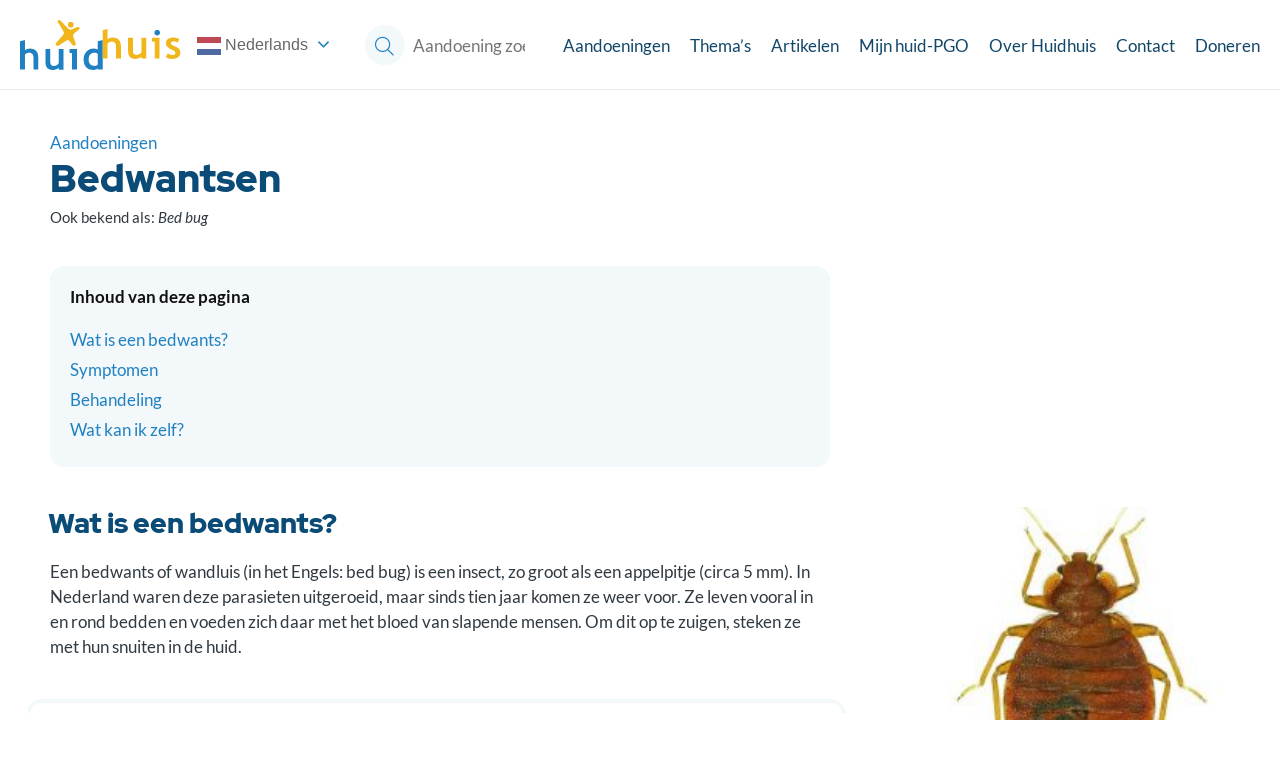

--- FILE ---
content_type: text/html
request_url: https://huidhuis.nl/aandoeningen/bedwantsen/
body_size: 11022
content:
<html lang="nl-NL">
<head>

	<title>Bedwantsen - Huidhuis</title>
	<meta charset="UTF-8" />
	<meta name="author" content="Huidhuis" />
	<meta name="viewport" content="width=device-width, initial-scale=1.0, minimum-scale=1.0, maximum-scale=1.0, user-scalable=no">

	<link rel="icon" type="image/png" href="https://huidhuis.nl/wp-content/themes/huidhuis-1.1/functions/wp-admin/favicon.png"/>
	<link rel="shortcut icon" type="image/png" href="https://huidhuis.nl/wp-content/themes/huidhuis-1.1/functions/wp-admin/favicon.png">

	<style>
		a,abbr,acronym,address,applet,article,aside,audio,b,big,blockquote,body,canvas,caption,center,cite,code,dd,del,details,dfn,div,dl,dt,em,embed,fieldset,figcaption,figure,footer,form,h1,h2,h3,h4,h5,h6,header,hgroup,html,i,iframe,img,ins,kbd,label,legend,li,mark,menu,nav,object,ol,output,p,pre,q,ruby,s,samp,section,small,span,strike,strong,sub,summary,sup,table,tbody,td,tfoot,th,thead,time,tr,tt,u,ul,var,video{margin:0;padding:0;border:0;font-size:100%;font:inherit;vertical-align:baseline}a{color:#2081c2;text-decoration:none;transition:color .2s ease-in-out;font-size:15px;line-height:23px}@media (min-width:1000px){a{font-size:17px;line-height:25px}}a i{color:#2081c2;transition:color .2s ease-in-out}a:hover{color:#12476a;transition:color .2s ease-in-out}a:hover i{color:#12476a;transition:color .2s ease-in-out}blockquote{position:relative;width:100%;margin:20px 0;padding:5px 0}blockquote>p{width:100%;display:inline-block;font-size:15px;font-style:italic;font-weight:400!important;margin:0 20px;margin-bottom:0;color:#303a42}blockquote>cite{font-size:12px;color:#303a42;margin:0 20px}blockquote:after{content:"";position:absolute;top:0;left:0;width:3px;height:100%;background-color:#0a4b77}p{font-size:15px;line-height:23px;margin-bottom:10px}@media (min-width:1000px){p{font-size:17px;line-height:25px}}p.is-small{font-size:12px}p.is-medium{font-size:15px}p.is-large{font-size:19px}table{display:table;width:auto;min-width:100%;margin-bottom:10px;border-collapse:separate;border-spacing:0;background-color:none;overflow:scroll;font-size:17px;color:#303a42}table thead th{padding:5px;font-weight:700;text-align:left;border-bottom:1px solid #f3f8fb}table tbody td{padding:5px}*,:after,:before{box-sizing:border-box;-webkit-tap-highlight-color:transparent;-moz-tap-highlight-color:transparent;-o-tap-highlight-color:transparent;tap-highlight-color:transparent;font-variant-ligatures:none}:focus{outline:0}html{height:auto;color:#fff;font:400 100% Lato,-apple-system,BlinkMacSystemFont,"Segoe UI",Roboto,Helvetica,Arial,sans-serif,"Apple Color Emoji","Segoe UI Emoji","Segoe UI Symbol";font-display:swap;-webkit-font-smoothing:antialiased;-moz-osx-font-smoothing:grayscale;text-rendering:optimizeLegibility;-webkit-text-size-adjust:100%;scroll-behavior:smooth}html.no-scroll{overflow:hidden}body{position:relative;height:auto;color:#303a42;background-color:#fff;overflow-x:hidden;overflow-y:scroll}body.admin-bar .e-header{top:46px!important}@media (min-width:783px){body.admin-bar .e-header{top:32px!important}}body.admin-bar .header--menu{top:116px!important}@media (min-width:782px){body.admin-bar .header--menu{top:102px!important}}@media (min-width:1200px){body.admin-bar .header--menu{top:0!important}}#wpadminbar{position:fixed!important}h1,h2,legend{font-family:"Red Hat Display",-apple-system,BlinkMacSystemFont,"Segoe UI",Roboto,Helvetica,Arial,sans-serif,"Apple Color Emoji","Segoe UI Emoji","Segoe UI Symbol";font-weight:900!important;color:#0a4b77;margin-bottom:10px}h3,h4,h5,h6{font-family:Lato,-apple-system,BlinkMacSystemFont,"Segoe UI",Roboto,Helvetica,Arial,sans-serif,"Apple Color Emoji","Segoe UI Emoji","Segoe UI Symbol";font-weight:400;color:#444;margin-bottom:10px}h1{font-size:28px;line-height:30px}@media (min-width:1000px){h1{font-size:38px;line-height:48px}}h2{font-size:20px;line-height:24px}@media (min-width:1000px){h2{font-size:28px;line-height:32px}}h3{font-size:17px;line-height:25px;font-weight:700;color:#111}@media (min-width:1000px){h3{font-size:17px;line-height:27px}}h4{font-size:17px;line-height:25px;color:#111}h5{font-size:12px;line-height:25px;color:#111}h6{font-size:10px;line-height:25px;color:#111}small{color:inherit;font-size:12px}em{font-style:italic}strong{font-weight:700}code,pre{font-family:Consolas,"Andale Mono WT","Andale Mono","Lucida Console","Lucida Sans Typewriter","DejaVu Sans Mono","Bitstream Vera Sans Mono","Liberation Mono","Nimbus Mono L",Monaco,"Courier New",Courier,monospace}pre{background-color:#f3f8fb;overflow-x:auto;padding:10px;font-size:17px;margin-bottom:20px;border-radius:7px}abbr{border-bottom:1px dotted #303a42}del{text-decoration:line-through}mark{background-color:#ffffb3}.grecaptcha-badge{visibility:hidden}.wrapper{position:relative;display:grid;grid-template-columns:1fr;grid-template-rows:repeat(2,auto);grid-template-rows:min-content;grid-column-gap:40px;grid-row-gap:20px;width:100%;margin:0 auto;max-width:1680px;padding:0 20px;margin-bottom:20px}@media (min-width:1000px){.wrapper{grid-template-columns:1fr 360px;margin-bottom:20px}}@media (min-width:1600px){.wrapper{grid-template-columns:360px 1fr 360px;grid-template-rows:auto 1fr auto;padding:0 40px}}.wrapper.is-main{margin-top:110px}@media (min-width:1200px){.wrapper.is-main{margin-top:90px}}.layout--left{grid-row:2;grid-column:1 span;width:100%;max-width:780px;margin:0 auto}@media (min-width:1000px){.layout--left{grid-row:2}}@media (min-width:1600px){.layout--left{grid-column:1}}@media (min-width:1600px){.layout--left.is-archive{grid-row:1/span 2}}@media (min-width:1600px){.layout--left.is-sticky{position:sticky;top:137px;align-self:start}}.layout--content{grid-row:3;grid-column:1;width:100%;max-width:780px;margin:0 auto}@media (min-width:1000px){.layout--content{grid-column:1}}@media (min-width:1600px){.layout--content{grid-row:2;grid-column:2}}.layout--content.is-top{grid-row:2}.layout--right{grid-row:4;grid-column:1;width:100%;max-width:780px;margin:0 auto}@media (min-width:1000px){.layout--right{grid-row:3/span 2;grid-column:2}}@media (min-width:1600px){.layout--right{grid-row:2;grid-column:3}}@media (min-width:1600px){.layout--right.is-sticky{position:sticky;top:137px;align-self:start}}.layout--full{grid-column:1 span;grid-row:auto}@media (min-width:1000px){.layout--full{grid-column:2 span}}@media (min-width:1600px){.layout--full{grid-column:3 span}}.col-1{grid-column:span 1}.col-1.has-border{border:1px solid red}.col-2{grid-column:span 2}.col-2.has-border{border:1px solid red}.col-3{grid-column:span 3}.col-3.has-border{border:1px solid red}.col-4{grid-column:span 4}.col-4.has-border{border:1px solid red}.col-5{grid-column:span 5}.col-5.has-border{border:1px solid red}.col-6{grid-column:span 6}.col-6.has-border{border:1px solid red}.col-7{grid-column:span 7}.col-7.has-border{border:1px solid red}.col-8{grid-column:span 8}.col-8.has-border{border:1px solid red}.col-9{grid-column:span 9}.col-9.has-border{border:1px solid red}.col-10{grid-column:span 10}.col-10.has-border{border:1px solid red}.col-11{grid-column:span 11}.col-11.has-border{border:1px solid red}.col-12{grid-column:span 12}.col-12.has-border{border:1px solid red}.loader{position:fixed;width:100%;height:100%;top:0;left:0;background-color:#fff;z-index:9999;pointer-events:none}.loader.loading{opacity:1;transition:opacity .2s ease}.loader.is-loaded{opacity:0;transition:opacity .2s ease}.loader .icon{position:absolute;top:50%;left:50%;width:20px;height:20px;transform:translate(-50%,-50%)}.loader .icon i{font-size:20px;color:#0a4b77}
/*# sourceMappingURL=critical.css.map */
	</style>

	<link rel="stylesheet" href="https://huidhuis.nl/wp-content/themes/huidhuis-1.1/dist/css/fonts.css?v=9024f6df95bd42d84e9652e5abdd2c78">

	
<script>
    [
        'https://huidhuis.nl/wp-content/themes/huidhuis-1.1/dist/css/single-condition.css?v=d01879af718c4b1ca8e865d569d05c1d',
        'https://huidhuis.nl/wp-content/themes/huidhuis-1.1/style.css?v=f54b6e0c37d8678cdcd29f0cd7522b2f',
    ].forEach(function(src) {
        var css = document.createElement('link');
        css.rel = "stylesheet";
        css.href = src;
        css.async = false;
        document.head.insertBefore( css, document.head.childNodes[ document.head.childNodes.length - 1 ].nextSibling );
    });
</script>

<noscript>
    <link rel="stylesheet" href="https://huidhuis.nl/wp-content/themes/huidhuis-1.1/dist/css/single-condition.css?v=d01879af718c4b1ca8e865d569d05c1d">
</noscript>


	<script src="https://code.jquery.com/jquery-3.6.0.min.js" integrity="sha256-/xUj+3OJU5yExlq6GSYGSHk7tPXikynS7ogEvDej/m4=" crossorigin="anonymous"></script>

	<meta name='robots' content='index, follow, max-image-preview:large, max-snippet:-1, max-video-preview:-1' />

	<!-- This site is optimized with the Yoast SEO plugin v26.8 - https://yoast.com/product/yoast-seo-wordpress/ -->
	<title>Bedwantsen - Huidhuis</title>
	<link rel="canonical" href="https://huidhuis.nl/aandoeningen/bedwantsen/" />
	<meta property="og:locale" content="nl_NL" />
	<meta property="og:type" content="article" />
	<meta property="og:title" content="Bedwantsen - Huidhuis" />
	<meta property="og:description" content="Wat is een bedwants? Een bedwants of wandluis (in het Engels: bed bug) is een insect, zo groot als een appelpitje (circa 5 mm). In Nederland waren deze parasieten uitgeroeid, maar sinds tien jaar komen ze weer voor. Ze leven vooral in en rond bedden en voeden zich daar met het bloed van slapende mensen. [&hellip;]" />
	<meta property="og:url" content="https://huidhuis.nl/aandoeningen/bedwantsen/" />
	<meta property="og:site_name" content="Huidhuis" />
	<meta property="article:modified_time" content="2022-12-29T20:56:11+00:00" />
	<meta property="og:image" content="https://huidhuis.nl/wp-content/uploads/2021/11/Bedwants_m.jpg" />
	<meta property="og:image:width" content="643" />
	<meta property="og:image:height" content="745" />
	<meta property="og:image:type" content="image/jpeg" />
	<meta name="twitter:card" content="summary_large_image" />
	<meta name="twitter:label1" content="Geschatte leestijd" />
	<meta name="twitter:data1" content="2 minuten" />
	<script type="application/ld+json" class="yoast-schema-graph">{"@context":"https://schema.org","@graph":[{"@type":"WebPage","@id":"https://huidhuis.nl/aandoeningen/bedwantsen/","url":"https://huidhuis.nl/aandoeningen/bedwantsen/","name":"Bedwantsen - Huidhuis","isPartOf":{"@id":"https://huidhuis.nl/#website"},"primaryImageOfPage":{"@id":"https://huidhuis.nl/aandoeningen/bedwantsen/#primaryimage"},"image":{"@id":"https://huidhuis.nl/aandoeningen/bedwantsen/#primaryimage"},"thumbnailUrl":"https://huidhuis.nl/wp-content/uploads/2021/11/Bedwants_m.jpg","datePublished":"2021-11-25T18:52:26+00:00","dateModified":"2022-12-29T20:56:11+00:00","breadcrumb":{"@id":"https://huidhuis.nl/aandoeningen/bedwantsen/#breadcrumb"},"inLanguage":"nl-NL","potentialAction":[{"@type":"ReadAction","target":["https://huidhuis.nl/aandoeningen/bedwantsen/"]}]},{"@type":"ImageObject","inLanguage":"nl-NL","@id":"https://huidhuis.nl/aandoeningen/bedwantsen/#primaryimage","url":"https://huidhuis.nl/wp-content/uploads/2021/11/Bedwants_m.jpg","contentUrl":"https://huidhuis.nl/wp-content/uploads/2021/11/Bedwants_m.jpg","width":643,"height":745},{"@type":"BreadcrumbList","@id":"https://huidhuis.nl/aandoeningen/bedwantsen/#breadcrumb","itemListElement":[{"@type":"ListItem","position":1,"name":"Aandoening","item":"https://huidhuis.nl/aandoeningen/"},{"@type":"ListItem","position":2,"name":"Bedwantsen"}]},{"@type":"WebSite","@id":"https://huidhuis.nl/#website","url":"https://huidhuis.nl/","name":"Huidhuis","description":"","potentialAction":[{"@type":"SearchAction","target":{"@type":"EntryPoint","urlTemplate":"https://huidhuis.nl/?s={search_term_string}"},"query-input":{"@type":"PropertyValueSpecification","valueRequired":true,"valueName":"search_term_string"}}],"inLanguage":"nl-NL"}]}</script>
	<!-- / Yoast SEO plugin. -->


<style id='wp-img-auto-sizes-contain-inline-css' type='text/css'>
img:is([sizes=auto i],[sizes^="auto," i]){contain-intrinsic-size:3000px 1500px}
/*# sourceURL=wp-img-auto-sizes-contain-inline-css */
</style>
<style id='wp-block-library-inline-css' type='text/css'>
:root{--wp-block-synced-color:#7a00df;--wp-block-synced-color--rgb:122,0,223;--wp-bound-block-color:var(--wp-block-synced-color);--wp-editor-canvas-background:#ddd;--wp-admin-theme-color:#007cba;--wp-admin-theme-color--rgb:0,124,186;--wp-admin-theme-color-darker-10:#006ba1;--wp-admin-theme-color-darker-10--rgb:0,107,160.5;--wp-admin-theme-color-darker-20:#005a87;--wp-admin-theme-color-darker-20--rgb:0,90,135;--wp-admin-border-width-focus:2px}@media (min-resolution:192dpi){:root{--wp-admin-border-width-focus:1.5px}}.wp-element-button{cursor:pointer}:root .has-very-light-gray-background-color{background-color:#eee}:root .has-very-dark-gray-background-color{background-color:#313131}:root .has-very-light-gray-color{color:#eee}:root .has-very-dark-gray-color{color:#313131}:root .has-vivid-green-cyan-to-vivid-cyan-blue-gradient-background{background:linear-gradient(135deg,#00d084,#0693e3)}:root .has-purple-crush-gradient-background{background:linear-gradient(135deg,#34e2e4,#4721fb 50%,#ab1dfe)}:root .has-hazy-dawn-gradient-background{background:linear-gradient(135deg,#faaca8,#dad0ec)}:root .has-subdued-olive-gradient-background{background:linear-gradient(135deg,#fafae1,#67a671)}:root .has-atomic-cream-gradient-background{background:linear-gradient(135deg,#fdd79a,#004a59)}:root .has-nightshade-gradient-background{background:linear-gradient(135deg,#330968,#31cdcf)}:root .has-midnight-gradient-background{background:linear-gradient(135deg,#020381,#2874fc)}:root{--wp--preset--font-size--normal:16px;--wp--preset--font-size--huge:42px}.has-regular-font-size{font-size:1em}.has-larger-font-size{font-size:2.625em}.has-normal-font-size{font-size:var(--wp--preset--font-size--normal)}.has-huge-font-size{font-size:var(--wp--preset--font-size--huge)}.has-text-align-center{text-align:center}.has-text-align-left{text-align:left}.has-text-align-right{text-align:right}.has-fit-text{white-space:nowrap!important}#end-resizable-editor-section{display:none}.aligncenter{clear:both}.items-justified-left{justify-content:flex-start}.items-justified-center{justify-content:center}.items-justified-right{justify-content:flex-end}.items-justified-space-between{justify-content:space-between}.screen-reader-text{border:0;clip-path:inset(50%);height:1px;margin:-1px;overflow:hidden;padding:0;position:absolute;width:1px;word-wrap:normal!important}.screen-reader-text:focus{background-color:#ddd;clip-path:none;color:#444;display:block;font-size:1em;height:auto;left:5px;line-height:normal;padding:15px 23px 14px;text-decoration:none;top:5px;width:auto;z-index:100000}html :where(.has-border-color){border-style:solid}html :where([style*=border-top-color]){border-top-style:solid}html :where([style*=border-right-color]){border-right-style:solid}html :where([style*=border-bottom-color]){border-bottom-style:solid}html :where([style*=border-left-color]){border-left-style:solid}html :where([style*=border-width]){border-style:solid}html :where([style*=border-top-width]){border-top-style:solid}html :where([style*=border-right-width]){border-right-style:solid}html :where([style*=border-bottom-width]){border-bottom-style:solid}html :where([style*=border-left-width]){border-left-style:solid}html :where(img[class*=wp-image-]){height:auto;max-width:100%}:where(figure){margin:0 0 1em}html :where(.is-position-sticky){--wp-admin--admin-bar--position-offset:var(--wp-admin--admin-bar--height,0px)}@media screen and (max-width:600px){html :where(.is-position-sticky){--wp-admin--admin-bar--position-offset:0px}}

/*# sourceURL=wp-block-library-inline-css */
</style><style id='wp-block-group-inline-css' type='text/css'>
.wp-block-group{box-sizing:border-box}:where(.wp-block-group.wp-block-group-is-layout-constrained){position:relative}
/*# sourceURL=https://huidhuis.nl/wp-includes/blocks/group/style.min.css */
</style>
<style id='global-styles-inline-css' type='text/css'>
:root{--wp--preset--aspect-ratio--square: 1;--wp--preset--aspect-ratio--4-3: 4/3;--wp--preset--aspect-ratio--3-4: 3/4;--wp--preset--aspect-ratio--3-2: 3/2;--wp--preset--aspect-ratio--2-3: 2/3;--wp--preset--aspect-ratio--16-9: 16/9;--wp--preset--aspect-ratio--9-16: 9/16;--wp--preset--color--black: #000000;--wp--preset--color--cyan-bluish-gray: #abb8c3;--wp--preset--color--white: #ffffff;--wp--preset--color--pale-pink: #f78da7;--wp--preset--color--vivid-red: #cf2e2e;--wp--preset--color--luminous-vivid-orange: #ff6900;--wp--preset--color--luminous-vivid-amber: #fcb900;--wp--preset--color--light-green-cyan: #7bdcb5;--wp--preset--color--vivid-green-cyan: #00d084;--wp--preset--color--pale-cyan-blue: #8ed1fc;--wp--preset--color--vivid-cyan-blue: #0693e3;--wp--preset--color--vivid-purple: #9b51e0;--wp--preset--gradient--vivid-cyan-blue-to-vivid-purple: linear-gradient(135deg,rgb(6,147,227) 0%,rgb(155,81,224) 100%);--wp--preset--gradient--light-green-cyan-to-vivid-green-cyan: linear-gradient(135deg,rgb(122,220,180) 0%,rgb(0,208,130) 100%);--wp--preset--gradient--luminous-vivid-amber-to-luminous-vivid-orange: linear-gradient(135deg,rgb(252,185,0) 0%,rgb(255,105,0) 100%);--wp--preset--gradient--luminous-vivid-orange-to-vivid-red: linear-gradient(135deg,rgb(255,105,0) 0%,rgb(207,46,46) 100%);--wp--preset--gradient--very-light-gray-to-cyan-bluish-gray: linear-gradient(135deg,rgb(238,238,238) 0%,rgb(169,184,195) 100%);--wp--preset--gradient--cool-to-warm-spectrum: linear-gradient(135deg,rgb(74,234,220) 0%,rgb(151,120,209) 20%,rgb(207,42,186) 40%,rgb(238,44,130) 60%,rgb(251,105,98) 80%,rgb(254,248,76) 100%);--wp--preset--gradient--blush-light-purple: linear-gradient(135deg,rgb(255,206,236) 0%,rgb(152,150,240) 100%);--wp--preset--gradient--blush-bordeaux: linear-gradient(135deg,rgb(254,205,165) 0%,rgb(254,45,45) 50%,rgb(107,0,62) 100%);--wp--preset--gradient--luminous-dusk: linear-gradient(135deg,rgb(255,203,112) 0%,rgb(199,81,192) 50%,rgb(65,88,208) 100%);--wp--preset--gradient--pale-ocean: linear-gradient(135deg,rgb(255,245,203) 0%,rgb(182,227,212) 50%,rgb(51,167,181) 100%);--wp--preset--gradient--electric-grass: linear-gradient(135deg,rgb(202,248,128) 0%,rgb(113,206,126) 100%);--wp--preset--gradient--midnight: linear-gradient(135deg,rgb(2,3,129) 0%,rgb(40,116,252) 100%);--wp--preset--font-size--small: 13px;--wp--preset--font-size--medium: 20px;--wp--preset--font-size--large: 36px;--wp--preset--font-size--x-large: 42px;--wp--preset--spacing--20: 0.44rem;--wp--preset--spacing--30: 0.67rem;--wp--preset--spacing--40: 1rem;--wp--preset--spacing--50: 1.5rem;--wp--preset--spacing--60: 2.25rem;--wp--preset--spacing--70: 3.38rem;--wp--preset--spacing--80: 5.06rem;--wp--preset--shadow--natural: 6px 6px 9px rgba(0, 0, 0, 0.2);--wp--preset--shadow--deep: 12px 12px 50px rgba(0, 0, 0, 0.4);--wp--preset--shadow--sharp: 6px 6px 0px rgba(0, 0, 0, 0.2);--wp--preset--shadow--outlined: 6px 6px 0px -3px rgb(255, 255, 255), 6px 6px rgb(0, 0, 0);--wp--preset--shadow--crisp: 6px 6px 0px rgb(0, 0, 0);}:where(.is-layout-flex){gap: 0.5em;}:where(.is-layout-grid){gap: 0.5em;}body .is-layout-flex{display: flex;}.is-layout-flex{flex-wrap: wrap;align-items: center;}.is-layout-flex > :is(*, div){margin: 0;}body .is-layout-grid{display: grid;}.is-layout-grid > :is(*, div){margin: 0;}:where(.wp-block-columns.is-layout-flex){gap: 2em;}:where(.wp-block-columns.is-layout-grid){gap: 2em;}:where(.wp-block-post-template.is-layout-flex){gap: 1.25em;}:where(.wp-block-post-template.is-layout-grid){gap: 1.25em;}.has-black-color{color: var(--wp--preset--color--black) !important;}.has-cyan-bluish-gray-color{color: var(--wp--preset--color--cyan-bluish-gray) !important;}.has-white-color{color: var(--wp--preset--color--white) !important;}.has-pale-pink-color{color: var(--wp--preset--color--pale-pink) !important;}.has-vivid-red-color{color: var(--wp--preset--color--vivid-red) !important;}.has-luminous-vivid-orange-color{color: var(--wp--preset--color--luminous-vivid-orange) !important;}.has-luminous-vivid-amber-color{color: var(--wp--preset--color--luminous-vivid-amber) !important;}.has-light-green-cyan-color{color: var(--wp--preset--color--light-green-cyan) !important;}.has-vivid-green-cyan-color{color: var(--wp--preset--color--vivid-green-cyan) !important;}.has-pale-cyan-blue-color{color: var(--wp--preset--color--pale-cyan-blue) !important;}.has-vivid-cyan-blue-color{color: var(--wp--preset--color--vivid-cyan-blue) !important;}.has-vivid-purple-color{color: var(--wp--preset--color--vivid-purple) !important;}.has-black-background-color{background-color: var(--wp--preset--color--black) !important;}.has-cyan-bluish-gray-background-color{background-color: var(--wp--preset--color--cyan-bluish-gray) !important;}.has-white-background-color{background-color: var(--wp--preset--color--white) !important;}.has-pale-pink-background-color{background-color: var(--wp--preset--color--pale-pink) !important;}.has-vivid-red-background-color{background-color: var(--wp--preset--color--vivid-red) !important;}.has-luminous-vivid-orange-background-color{background-color: var(--wp--preset--color--luminous-vivid-orange) !important;}.has-luminous-vivid-amber-background-color{background-color: var(--wp--preset--color--luminous-vivid-amber) !important;}.has-light-green-cyan-background-color{background-color: var(--wp--preset--color--light-green-cyan) !important;}.has-vivid-green-cyan-background-color{background-color: var(--wp--preset--color--vivid-green-cyan) !important;}.has-pale-cyan-blue-background-color{background-color: var(--wp--preset--color--pale-cyan-blue) !important;}.has-vivid-cyan-blue-background-color{background-color: var(--wp--preset--color--vivid-cyan-blue) !important;}.has-vivid-purple-background-color{background-color: var(--wp--preset--color--vivid-purple) !important;}.has-black-border-color{border-color: var(--wp--preset--color--black) !important;}.has-cyan-bluish-gray-border-color{border-color: var(--wp--preset--color--cyan-bluish-gray) !important;}.has-white-border-color{border-color: var(--wp--preset--color--white) !important;}.has-pale-pink-border-color{border-color: var(--wp--preset--color--pale-pink) !important;}.has-vivid-red-border-color{border-color: var(--wp--preset--color--vivid-red) !important;}.has-luminous-vivid-orange-border-color{border-color: var(--wp--preset--color--luminous-vivid-orange) !important;}.has-luminous-vivid-amber-border-color{border-color: var(--wp--preset--color--luminous-vivid-amber) !important;}.has-light-green-cyan-border-color{border-color: var(--wp--preset--color--light-green-cyan) !important;}.has-vivid-green-cyan-border-color{border-color: var(--wp--preset--color--vivid-green-cyan) !important;}.has-pale-cyan-blue-border-color{border-color: var(--wp--preset--color--pale-cyan-blue) !important;}.has-vivid-cyan-blue-border-color{border-color: var(--wp--preset--color--vivid-cyan-blue) !important;}.has-vivid-purple-border-color{border-color: var(--wp--preset--color--vivid-purple) !important;}.has-vivid-cyan-blue-to-vivid-purple-gradient-background{background: var(--wp--preset--gradient--vivid-cyan-blue-to-vivid-purple) !important;}.has-light-green-cyan-to-vivid-green-cyan-gradient-background{background: var(--wp--preset--gradient--light-green-cyan-to-vivid-green-cyan) !important;}.has-luminous-vivid-amber-to-luminous-vivid-orange-gradient-background{background: var(--wp--preset--gradient--luminous-vivid-amber-to-luminous-vivid-orange) !important;}.has-luminous-vivid-orange-to-vivid-red-gradient-background{background: var(--wp--preset--gradient--luminous-vivid-orange-to-vivid-red) !important;}.has-very-light-gray-to-cyan-bluish-gray-gradient-background{background: var(--wp--preset--gradient--very-light-gray-to-cyan-bluish-gray) !important;}.has-cool-to-warm-spectrum-gradient-background{background: var(--wp--preset--gradient--cool-to-warm-spectrum) !important;}.has-blush-light-purple-gradient-background{background: var(--wp--preset--gradient--blush-light-purple) !important;}.has-blush-bordeaux-gradient-background{background: var(--wp--preset--gradient--blush-bordeaux) !important;}.has-luminous-dusk-gradient-background{background: var(--wp--preset--gradient--luminous-dusk) !important;}.has-pale-ocean-gradient-background{background: var(--wp--preset--gradient--pale-ocean) !important;}.has-electric-grass-gradient-background{background: var(--wp--preset--gradient--electric-grass) !important;}.has-midnight-gradient-background{background: var(--wp--preset--gradient--midnight) !important;}.has-small-font-size{font-size: var(--wp--preset--font-size--small) !important;}.has-medium-font-size{font-size: var(--wp--preset--font-size--medium) !important;}.has-large-font-size{font-size: var(--wp--preset--font-size--large) !important;}.has-x-large-font-size{font-size: var(--wp--preset--font-size--x-large) !important;}
/*# sourceURL=global-styles-inline-css */
</style>

<style id='classic-theme-styles-inline-css' type='text/css'>
/*! This file is auto-generated */
.wp-block-button__link{color:#fff;background-color:#32373c;border-radius:9999px;box-shadow:none;text-decoration:none;padding:calc(.667em + 2px) calc(1.333em + 2px);font-size:1.125em}.wp-block-file__button{background:#32373c;color:#fff;text-decoration:none}
/*# sourceURL=/wp-includes/css/classic-themes.min.css */
</style>
<link rel='stylesheet' id='wp-block-heading-css' href='https://huidhuis.nl/wp-includes/blocks/heading/style.min.css?ver=6.9' type='text/css' media='all' />
<link rel='stylesheet' id='wp-block-paragraph-css' href='https://huidhuis.nl/wp-includes/blocks/paragraph/style.min.css?ver=6.9' type='text/css' media='all' />
<link rel='shortlink' href='https://huidhuis.nl/?p=253' />
	<script async src="https://www.googletagmanager.com/gtag/js?id=G-JTKFXS6GH8"></script>
<script>
  window.dataLayer = window.dataLayer || [];
  function gtag(){dataLayer.push(arguments);}
  gtag('js', new Date());
  gtag('config', 'G-JTKFXS6GH8',  { 'anonymize_ip': true } );
</script></head>

<body class="wp-singular condition-template-default single single-condition postid-253 wp-theme-huidhuis-11">
		<div id="loader" class="loader loading">
	<div class="icon">
		<i class="fad fa-spinner-third fa-spin fa-fw"></i>
	</div>
</div>
	
<header class="e-header">
	<div class="header--inner">
					<div class="header--logo">
				<a href="https://huidhuis.nl">
					<img loading="lazy" src="https://huidhuis.nl/wp-content/uploads/2021/10/logo.svg" alt="Logo">
				</a>
			</div>
		
		<a class="header--toggle is-search" href="https://huidhuis.nl/aandoeningen/">
			<span class="toggle--icon">
				<i class="fal fa-search"></i>
			</span>
			<span class="toggle--text">Zoeken</span>
		</a>

		<div class="header--toggle is-nav" onclick="toggleNav()">
			<span class="toggle--icon">
				<i class="fas fa-bars"></i>
				<i class="fas fa-times"></i>
			</span>
			<span class="toggle--text">Menu</span>
		</div>

		<div class="header--translate">
			<div class="gtranslate_wrapper" id="gt-wrapper-65847121"></div>		</div>

		<div class="header--search">
			<form action="https://huidhuis.nl/aandoeningen/" method="get">
				<label for="search"><i class="fal fa-search"></i></label>
				<input type="submit"/>
				<input type="search" name="s" id="search" placeholder="Aandoening zoeken" value="" />
			</form>
		</div>

		<div class="header--menu">
			<div class="header--nav">
				<ul>
					<li id="menu-item-143" class="menu-item menu-item-type-post_type_archive menu-item-object-condition menu-item-143"><a href="https://huidhuis.nl/aandoeningen/">Aandoeningen</a></li>
<li id="menu-item-63" class="menu-item menu-item-type-post_type menu-item-object-page menu-item-63"><a href="https://huidhuis.nl/themas/">Thema’s</a></li>
<li id="menu-item-61" class="menu-item menu-item-type-post_type menu-item-object-page current_page_parent menu-item-61"><a href="https://huidhuis.nl/artikelen/">Artikelen</a></li>
<li id="menu-item-62" class="menu-item menu-item-type-post_type menu-item-object-page menu-item-62"><a href="https://huidhuis.nl/mijn-huid/">Mijn huid-PGO</a></li>
				</ul>
			</div>

			<div class="header--subnav">
				<ul>
					<li id="menu-item-69" class="menu-item menu-item-type-post_type menu-item-object-page menu-item-69"><a href="https://huidhuis.nl/over-huidhuis/">Over Huidhuis</a></li>
<li id="menu-item-68" class="menu-item menu-item-type-post_type menu-item-object-page menu-item-68"><a href="https://huidhuis.nl/contact/">Contact</a></li>
<li id="menu-item-3038" class="menu-item menu-item-type-post_type menu-item-object-page menu-item-3038"><a href="https://huidhuis.nl/doneren/">Doneren</a></li>
				</ul>
			</div>
		</div>

		<div class="header--overlay" onclick="toggleNav()"></div>
	</div>
</header>
	<div class="wrapper is-main">
<aside class="sidebar layout--left is-sticky">
	
<div class="sidebar--block is-pagenav hidden--mobile">
	<div class="block--title">
		<span class="title">Inhoud van deze pagina</span>
	</div>

	<ul class="block--list">

	</ul>
</div>

	<div class="sidebar--block is-gallery hidden--desktop">
		<div class="block--gallery">
			<div class="gallery--thumbnails">
									<a data-fslightbox href="https://huidhuis.nl/wp-content/uploads/2021/11/Bedwants_m.jpg" class="thumbnail">
						<img
							loading="lazy"
							src="https://huidhuis.nl/wp-content/uploads/2021/11/Bedwants_m-233x270.jpg"
							srcset="https://huidhuis.nl/wp-content/uploads/2021/11/Bedwants_m-466x540.jpg 2x"
						>
					</a>
				
									<a data-fslightbox href="https://huidhuis.nl/wp-content/uploads/2021/11/Bedwants_m.jpg" class="thumbnail">
						<img
							loading="lazy"
							src="https://huidhuis.nl/wp-content/uploads/2021/11/Bedwants_m-233x270.jpg"
							srcset="https://huidhuis.nl/wp-content/uploads/2021/11/Bedwants_m-466x540.jpg 2x"
						>
					</a>
							</div>
		</div>
	</div>
</aside>

<section class="s-heading">
	<div class="heading--inner">

					<a href="https://huidhuis.nl/aandoeningen/">Aandoeningen</a>
		
					<h1 class="heading--title">Bedwantsen</h1>
		
		
									<span class="heading--subtitle">
					Ook bekend als: 					<em>Bed bug</em>				</span>
						</div>
</section>
<div class='layout--content'>
<section class="s-content">
	<div class="content--wrapper">

		
		
<div class="wp-block-group"><div class="wp-block-group__inner-container is-layout-flow wp-block-group-is-layout-flow">
<h2 class="wp-block-heading">Wat is een bedwants?</h2>



<p>Een bedwants of wandluis (in het Engels: bed bug) is een insect, zo groot als een appelpitje (circa 5 mm). In Nederland waren deze parasieten uitgeroeid, maar sinds tien jaar komen ze weer voor. Ze leven vooral in en rond bedden en voeden zich daar met het bloed van slapende mensen. Om dit op te zuigen, steken ze met hun snuiten in de huid.</p>
</div></div>



<div class="wp-block-group"><div class="wp-block-group__inner-container is-layout-flow wp-block-group-is-layout-flow">
<h2 class="wp-block-heading">Symptomen</h2>



<p>Met hun steken veroorzaken bedwantsen rode vlekjes, met in het midden een bultje. Daarin kun je de steekopening nog zien. De bultjes, die erg kunnen jeuken, lijken wel op muggenbulten.</p>



<p>Je vindt de bulten op plekken op het lichaam die onder de deken lagen. Muggen steken daar meestal niet.</p>



<p>De beten van een bedwants liggen meestal in een rijtje van drie achter elkaar. Dat worden ook wel ‘breakfast, lunch and dinner’-beten genoemd.</p>



<p>De rode vlekjes zijn meestal na enkele weken helemaal verdwenen.</p>
</div></div>



<div class="wp-block-group"><div class="wp-block-group__inner-container is-layout-flow wp-block-group-is-layout-flow">
<h2 class="wp-block-heading">Behandeling</h2>



<p>Het komt haast nooit voor dat bedwantsen ziektes overbrengen. Maar de beten kunnen wel (hevige) jeuk geven, die meestal na een week weer verdwijnt. Spoelen met warm water of producten gebruiken tegen muggenbulten kan verlichting geven.</p>



<p>Bij ernstige jeuk kan op voorschrift eventueel een corticosteroïd crème worden gesmeerd. Verder kan een lokale huidinfectie ontstaan, evenals littekens na het openkrabben van de wondjes.&nbsp;</p>
</div></div>



<div class="wp-block-group"><div class="wp-block-group__inner-container is-layout-flow wp-block-group-is-layout-flow">
<h2 class="wp-block-heading">Wat kan ik zelf?</h2>



<p>Hou er rekening mee dat bedwantsen in alle slaapkamers kunnen opduiken. Zo vormen ze, resistent geworden tegen insectenbestrijdingsmiddelen, wereldwijd meer en meer een plaag in hotels.</p>



<p>• Controleer je hotelbed (vooral onder het matras), en zet je bagage niet daarbij in de buurt maar bijvoorbeeld in de badkamer. Bedwantsen of hun eitjes kun je namelijk mee terugnemen naar huis.</p>



<p>• Heb je jeuk of rode plekken op de huid opgelopen, en zijn er bloedvlekjes op de hotellakens te zien? Neem de gedragen kleding in een dichte vuilniszak mee naar huis, pak die in de tuin uit, was de kleding op 60 graden en gebruik de droger. Meer adviezen zijn te verkrijgen bij de gemeente of de GGD.</p>



<p>Bedwantsen zijn moeilijk te bestrijden: daarvoor moet een gecertificeerd professioneel bedrijf worden ingeschakeld.</p>
</div></div>

			</div>
</section>
</div>
<section class="s-meta">

						<div class="meta--block">
				<div class="column">
					<div class="column--title">
						<span class="icon is-yellow"><i class="fal fa-layer-group"></i></span> <span class="title">Valt onder</span>
					</div>

					<ul class="column--list">
													<li class="list--item"><a href="https://huidhuis.nl/groepen/huidafwijkingen-van-buitenaf/">Huidafwijkingen van buitenaf</a></li>
											</ul>
				</div>


				
							</div>
		
		<div class="meta--block">
			<div class="column">
				<div class="column--title">
					<span class="icon is-blue"><i class="fal fa-users-class"></i></span> <span class="title">Redactie</span>
				</div>

				<div class="column--content">
											De redactie van dit artikel is gedaan door <a href="https://huidhuis.nl/author/auteur-onbekend/">Redactie Huidhuis</a>
					
											<div class="description">Bij de redactie van Huidhuis zijn alle auteurs bekend.</div>
					
											<a class="link" href="https://huidhuis.nl/over-huidhuis/">Meer over Stichting Huidhuis <i class="fas fa-arrow-right"></i></a>
					
				</div>
			</div>
		</div>
	
	</section>




<section class="s-meta is-full">
	<div class="meta--block is-breadcrumb">
		<div class="column is-center">
				<div class="breadcrumbs">
		<span>Huidhuis <i class='fas fa-chevron-right'></i></span>
		<span><span><a href="https://huidhuis.nl/aandoeningen/">Aandoening</a></span>  <span class="breadcrumb_last" aria-current="page">Bedwantsen</span></span>	</div>
		</div>
	</div>
</section>

<aside class="sidebar layout--right">

			<div class="sidebar--block is-gallery hidden--mobile">
			<div class="block--gallery">
				<div class="gallery--thumbnails">
											<a data-fslightbox href="https://huidhuis.nl/wp-content/uploads/2021/11/Bedwants_m.jpg" class="thumbnail">
							<img
								loading="lazy"
								src="https://huidhuis.nl/wp-content/uploads/2021/11/Bedwants_m-233x270.jpg"
								srcset="https://huidhuis.nl/wp-content/uploads/2021/11/Bedwants_m-466x540.jpg 2x"
							>
						</a>
					
											<a data-fslightbox href="https://huidhuis.nl/wp-content/uploads/2021/11/Bedwants_m.jpg" class="thumbnail">
							<img
								loading="lazy"
								src="https://huidhuis.nl/wp-content/uploads/2021/11/Bedwants_m-233x270.jpg"
								srcset="https://huidhuis.nl/wp-content/uploads/2021/11/Bedwants_m-466x540.jpg 2x"
							>
						</a>
									</div>
			</div>
		</div>
	
	
			<div class="sidebar--block is-outline">
			<div class="block--title is-green">
				<span class="icon"><i class="fal fa-hand-point-right"></i></span> <span class="title">Zie ook</span>
			</div>
			<ul class="block--list">
								<li class="list--item is-link"><a href="https://www.rivm.nl/bedwantsen-terug-van-weggeweest" target="_blank"><i class="fal fa-external-link"></i> RIVM: Bedwantsen</a></li>
	
				<li class="list--item is-link"><a href="https://www.ggd.amsterdam.nl/dierplagen/bedwantsen" target="_blank"><i class="fal fa-external-link"></i> GGD: Bedwantsen</a></li>
	
				<li class="list--item is-link"><a href="https://www.huidziekten.nl/folders/nederlands/bed-bugs.htm" target="_blank"><i class="fal fa-external-link"></i> Huidziekten: Bedwantsen</a></li>
	
			</ul>
		</div>
	
	
</aside>
		</div> <!-- wrapper -->

		
<a class="scroll--top" onclick="scrollToTop()">
	<i class="fal fa-arrow-up"></i>
	<span>Omhoog</span>
</a>

<footer class="e-footer">
	<div class="wrapper">
		<div class="footer--logo">
							<a href="https://huidhuis.nl">
					<img loading="lazy" src="https://huidhuis.nl/wp-content/uploads/2021/10/logo.svg" alt="Logo">
				</a>
			

			<div class="footer--social">
				<div class="social--txt">
					De meest behulpzame updates over <br>alles voor je huid ontvang je via:				</div>

				<div class="social--icons">

											<a href="https://www.facebook.com/Huidhuis/" class="icon" target="_blank">
							<i class="fa-brands fa-facebook"></i>
						</a>
					
											<a href="https://twitter.com/huidhuis" class="icon" target="_blank">
							<i class="fa-brands fa-twitter"></i>
						</a>
					
									</div>
			</div>
		</div>


		<div class="footer--creator">
			<a href="https://webandbrand.nl" target="_blank">
				Website met zorg gecreeërd door				<img class="logo--default" src="https://huidhuis.nl/wp-content/themes/huidhuis-1.1/img/w.svg" alt="Logo web and brand">
				<img class="logo--hover" src="https://huidhuis.nl/wp-content/themes/huidhuis-1.1/img/w-hover.svg" alt="Logo web and brand">
			</a>
		</div>

		<div class="footer--nav">
			<ul>
				<li id="menu-item-76" class="menu-item menu-item-type-post_type menu-item-object-page menu-item-76"><a href="https://huidhuis.nl/over-huidhuis/">Over Huidhuis</a></li>
<li id="menu-item-147" class="menu-item menu-item-type-post_type menu-item-object-page menu-item-147"><a href="https://huidhuis.nl/disclaimer/">Disclaimer</a></li>
<li id="menu-item-75" class="menu-item menu-item-type-post_type menu-item-object-page menu-item-75"><a href="https://huidhuis.nl/contact/">Contact</a></li>
			</ul>
		</div>
	</div>
</footer>

	

	<div class="donate">
		<div class="donate--inner">
			<div class="donate--box">

				<div class="box--title">
					<div class="title">Is deze informatie voor u waardevol?</div>

					<div class="close" onclick="closeDonate()">
						<i class="fas fa-times"></i>
						<span>Sluiten					</div>
				</div>

									<div class="box--content">
						<p>Stichting Huidhuis wordt gerund door vrijwilligers en is afhankelijk van giften en donaties. <strong>Zonder uw bijdrage kan Huidhuis niet voortbestaan.</strong></p>
					</div>
				
				<div class="box--donate">

											<span>Help Huidhuis voort te bestaan en geef:</span>
					
					<form class="" action="https://huidhuis.nl/doneren/" method="get">
						<div class="item submit">
							<button type="submit" value="Submit"><i class="fa-regular fa-hand-holding-heart"></i></button>
						</div>

													<div class="item">
								<div class="item">
									<button name="donate_amount" type="submit" value="2"><span class="euro">€</span> 2</button>
								</div>
							</div>
						
													<div class="item">
								<button name="donate_amount" type="submit" value="5"><span class="euro">€</span> 5</button>
							</div>
						
													<div class="item">
								<button name="donate_amount" type="submit" value="20"><span class="euro">€</span> 20</button>
							</div>
						
						<div class="item">
							<button type="submit" value=""><span class="euro">€</span> ...</button>
						</div>

					</form>
				</div>


				<div class="box--meta">
					<span class="ideal">
						<i class="fas fa-lock"></i> Veilig doneren via iDEAL					</span>

					<a href="https://huidhuis.nl">
						<img loading="lazy" src="https://huidhuis.nl/wp-content/uploads/2021/10/logo.svg" alt="Logo">
					</a>
				</div>
			</div>
		</div>
	</div>
<script type="speculationrules">
{"prefetch":[{"source":"document","where":{"and":[{"href_matches":"/*"},{"not":{"href_matches":["/wp-*.php","/wp-admin/*","/wp-content/uploads/*","/wp-content/*","/wp-content/plugins/*","/wp-content/themes/huidhuis-1.1/*","/*\\?(.+)"]}},{"not":{"selector_matches":"a[rel~=\"nofollow\"]"}},{"not":{"selector_matches":".no-prefetch, .no-prefetch a"}}]},"eagerness":"conservative"}]}
</script>
<script type="text/javascript" id="gt_widget_script_65847121-js-before">
/* <![CDATA[ */
window.gtranslateSettings = /* document.write */ window.gtranslateSettings || {};window.gtranslateSettings['65847121'] = {"default_language":"nl","languages":["ar","hy","bg","zh-CN","da","nl","en","fr","de","el","hi","it","no","pl","pt","ro","ru","es","sv","th","tr","uk","ur"],"url_structure":"none","native_language_names":1,"flag_style":"2d","flag_size":24,"wrapper_selector":"#gt-wrapper-65847121","alt_flags":[],"switcher_open_direction":"top","switcher_horizontal_position":"inline","switcher_text_color":"#666","switcher_arrow_color":"#2081c2","switcher_border_color":"#ffffff","switcher_background_color":"#fff","switcher_background_shadow_color":"#ffffff","switcher_background_hover_color":"#fff","dropdown_text_color":"#000","dropdown_hover_color":"#cce1e8","dropdown_background_color":"#f3f8fb","flags_location":"\/wp-content\/plugins\/gtranslate\/flags\/"};
//# sourceURL=gt_widget_script_65847121-js-before
/* ]]> */
</script><script src="https://huidhuis.nl/wp-content/plugins/gtranslate/js/dwf.js?ver=6.9" data-no-optimize="1" data-no-minify="1" data-gt-orig-url="/aandoeningen/bedwantsen/" data-gt-orig-domain="huidhuis.nl" data-gt-widget-id="65847121" defer></script>
        <script type="text/javascript">
        [
			'https://huidhuis.nl/wp-content/themes/huidhuis-1.1/dist/js/zenscroll.min.js?v=6d58f80a2d72a34e61f2373e8ca4a07a',
			'https://huidhuis.nl/wp-content/themes/huidhuis-1.1/dist/js/fslightbox.min.js?v=46b2c192b3693e86ae050715003ca30f',
            'https://huidhuis.nl/wp-content/themes/huidhuis-1.1/dist/js/main.min.js?v=b9c852c43e2aeb2729bd072cf8096592',

        ].forEach(function(src) {
            var script = document.createElement('script');
            script.src = src;
            script.async = true;
            document.body.appendChild(script);
        });
        </script>
    </body>
</html>


--- FILE ---
content_type: text/css
request_url: https://huidhuis.nl/wp-content/themes/huidhuis-1.1/dist/css/single-condition.css?v=d01879af718c4b1ca8e865d569d05c1d
body_size: 113904
content:
.content--wrapper ul{line-height:25px;margin-left:17px;margin-bottom:20px}.content--wrapper ul>li{font-size:15px;line-height:23px}@media (min-width:1000px){.content--wrapper ul>li{font-size:17px;line-height:25px}}@font-face{font-family:'Red Hat Display';src:url(fonts/RedHatDisplay-BlackItalic.woff2) format("woff2"),url(fonts/RedHatDisplay-BlackItalic.woff) format("woff");font-weight:900;font-style:italic;font-display:swap}@font-face{font-family:'Red Hat Display';src:url(fonts/RedHatDisplay-Bold.woff2) format("woff2"),url(fonts/RedHatDisplay-Bold.woff) format("woff");font-weight:700;font-style:normal;font-display:swap}@font-face{font-family:'Red Hat Display';src:url(fonts/RedHatDisplay-Black.woff2) format("woff2"),url(fonts/RedHatDisplay-Black.woff) format("woff");font-weight:900;font-style:normal;font-display:swap}@font-face{font-family:'Red Hat Display';src:url(fonts/RedHatDisplay-Italic.woff2) format("woff2"),url(fonts/RedHatDisplay-Italic.woff) format("woff");font-weight:400;font-style:italic;font-display:swap}@font-face{font-family:'Red Hat Display';src:url(fonts/RedHatDisplay-BoldItalic.woff2) format("woff2"),url(fonts/RedHatDisplay-BoldItalic.woff) format("woff");font-weight:700;font-style:italic;font-display:swap}@font-face{font-family:'Red Hat Display';src:url(fonts/RedHatDisplay-Medium.woff2) format("woff2"),url(fonts/RedHatDisplay-Medium.woff) format("woff");font-weight:500;font-style:normal;font-display:swap}@font-face{font-family:'Red Hat Display';src:url(fonts/RedHatDisplay-Regular.woff2) format("woff2"),url(fonts/RedHatDisplay-Regular.woff) format("woff");font-weight:400;font-style:normal;font-display:swap}@font-face{font-family:'Red Hat Display';src:url(fonts/RedHatDisplay-MediumItalic.woff2) format("woff2"),url(fonts/RedHatDisplay-MediumItalic.woff) format("woff");font-weight:500;font-style:italic;font-display:swap}@font-face{font-family:Lato;src:url(fonts/Lato-BlackItalic.woff2) format("woff2"),url(fonts/Lato-BlackItalic.woff) format("woff");font-weight:900;font-style:italic;font-display:swap}@font-face{font-family:Lato;src:url(fonts/Lato-Black.woff2) format("woff2"),url(fonts/Lato-Black.woff) format("woff");font-weight:900;font-style:normal;font-display:swap}@font-face{font-family:Lato;src:url(fonts/Lato-LightItalic.woff2) format("woff2"),url(fonts/Lato-LightItalic.woff) format("woff");font-weight:300;font-style:italic;font-display:swap}@font-face{font-family:Lato;src:url(fonts/Lato-Light.woff2) format("woff2"),url(fonts/Lato-Light.woff) format("woff");font-weight:300;font-style:normal;font-display:swap}@font-face{font-family:Lato;src:url(fonts/Lato-Bold.woff2) format("woff2"),url(fonts/Lato-Bold.woff) format("woff");font-weight:700;font-style:normal;font-display:swap}@font-face{font-family:'Lato Hairline';src:url(fonts/Lato-HairlineItalic.woff2) format("woff2"),url(fonts/Lato-HairlineItalic.woff) format("woff");font-weight:300;font-style:italic;font-display:swap}@font-face{font-family:Lato;src:url(fonts/Lato-Italic.woff2) format("woff2"),url(fonts/Lato-Italic.woff) format("woff");font-weight:400;font-style:italic;font-display:swap}@font-face{font-family:Lato;src:url(fonts/Lato-BoldItalic.woff2) format("woff2"),url(fonts/Lato-BoldItalic.woff) format("woff");font-weight:700;font-style:italic;font-display:swap}@font-face{font-family:'Lato Hairline';src:url(fonts/Lato-Hairline.woff2) format("woff2"),url(fonts/Lato-Hairline.woff) format("woff");font-weight:300;font-style:normal;font-display:swap}@font-face{font-family:Lato;src:url(fonts/Lato-Regular.woff2) format("woff2"),url(fonts/Lato-Regular.woff) format("woff");font-weight:400;font-style:normal;font-display:swap}/*!
 * Font Awesome Pro 6.0.0-beta1 by @fontawesome - https://fontawesome.com
 * License - https://fontawesome.com/license (Commercial License)
 */.fa{font-family:var(--fa-style-family, "Font Awesome 6 Pro");font-weight:var(--fa-style,900)}.fa,.fa-brands,.fa-duotone,.fa-light,.fa-regular,.fa-solid,.fa-thin,.fab,.fad,.fal,.far,.fas,.fat{-moz-osx-font-smoothing:grayscale;-webkit-font-smoothing:antialiased;display:var(--fa-display,inline-block);font-style:normal;font-variant:normal;line-height:1;text-rendering:auto}.fa-1x{font-size:1em}.fa-2x{font-size:2em}.fa-3x{font-size:3em}.fa-4x{font-size:4em}.fa-5x{font-size:5em}.fa-6x{font-size:6em}.fa-7x{font-size:7em}.fa-8x{font-size:8em}.fa-9x{font-size:9em}.fa-10x{font-size:10em}.fa-2xs{font-size:.625em;line-height:.1em;vertical-align:.225em}.fa-xs{font-size:.75em;line-height:.08333em;vertical-align:.125em}.fa-sm{font-size:.875em;line-height:.07143em;vertical-align:.05357em}.fa-lg{font-size:1.25em;line-height:.05em;vertical-align:-.075em}.fa-xl{font-size:1.5em;line-height:.04167em;vertical-align:-.125em}.fa-2xl{font-size:2em;line-height:.03125em;vertical-align:-.1875em}.fa-fw{text-align:center;width:1.25em}.fa-ul{list-style-type:none;margin-left:var(--fa-li-margin,2.5em);padding-left:0}.fa-ul>li{position:relative}.fa-li{left:calc(var(--fa-li-width,2em) * -1);position:absolute;text-align:center;width:var(--fa-li-width,2em);line-height:inherit}.fa-border{border-color:var(--fa-border-color,#eee);border-radius:var(--fa-border-radius,.1em);border-style:var(--fa-border-style,solid);border-width:var(--fa-border-width,.08em);padding:var(--fa-border-padding,.2em .25em .15em)}.fa-pull-left{float:left;margin-right:var(--fa-pull-margin,.3em)}.fa-pull-right{float:right;margin-left:var(--fa-pull-margin,.3em)}.fa-beat{animation-name:fa-beat;animation-delay:var(--fa-animation-delay,0);animation-direction:var(--fa-animation-direction,normal);animation-duration:var(--fa-animation-duration,1s);animation-iteration-count:var(--fa-animation-iteration-count,infinite);animation-timing-function:var(--fa-animation-timing,ease-in-out)}.fa-fade{animation-name:fa-fade;animation-delay:var(--fa-animation-delay,0);animation-direction:var(--fa-animation-direction,normal);animation-duration:var(--fa-animation-duration,1s);animation-iteration-count:var(--fa-animation-iteration-count,infinite);animation-timing-function:var(--fa-animation-timing,cubic-bezier(.4,0,.6,1))}.fa-flash{animation-name:fa-flash;animation-delay:var(--fa-animation-delay,0);animation-direction:var(--fa-animation-direction,normal);animation-duration:var(--fa-animation-duration,1s);animation-iteration-count:var(--fa-animation-iteration-count,infinite);animation-timing-function:var(--fa-animation-timing,cubic-bezier(.4,0,.6,1))}.fa-flip{animation-name:fa-flip;animation-delay:var(--fa-animation-delay,0);animation-direction:var(--fa-animation-direction,normal);animation-duration:var(--fa-animation-duration,1s);animation-iteration-count:var(--fa-animation-iteration-count,infinite);animation-timing-function:var(--fa-animation-timing,ease-in-out)}.fa-spin{animation-name:fa-spin;animation-delay:var(--fa-animation-delay,0);animation-direction:var(--fa-animation-direction,normal);animation-duration:var(--fa-animation-duration,2s);animation-iteration-count:var(--fa-animation-iteration-count,infinite);animation-timing-function:var(--fa-animation-timing,linear)}.fa-spin-reverse{--fa-animation-direction:reverse}.fa-pulse,.fa-spin-pulse{animation-name:fa-spin;animation-direction:var(--fa-animation-direction,normal);animation-duration:var(--fa-animation-duration,1s);animation-iteration-count:var(--fa-animation-iteration-count,infinite);animation-timing-function:var(--fa-animation-timing,steps(8))}@media (prefers-reduced-motion:reduce){.fa-beat,.fa-fade,.fa-flash,.fa-flip,.fa-pulse,.fa-spin,.fa-spin-pulse{animation-delay:-1ms;animation-duration:1ms;animation-iteration-count:1;transition-delay:0s;transition-duration:0s}}@keyframes fa-beat{0%,90%{transform:scale(1)}45%{transform:scale(var(--fa-beat-scale,1.25))}}@keyframes fa-fade{50%{opacity:var(--fa-fade-opacity,.4)}}@keyframes fa-flash{0%,100%{opacity:var(--fa-flash-opacity,.4);transform:scale(1)}50%{opacity:1;transform:scale(var(--fa-flash-scale,1.125))}}@keyframes fa-flip{50%{transform:rotate3d(var(--fa-flip-x,0),var(--fa-flip-y,1),var(--fa-flip-z,0),var(--fa-flip-angle,-180deg))}}@keyframes fa-spin{0%{transform:rotate(0)}100%{transform:rotate(360deg)}}.fa-rotate-90{transform:rotate(90deg)}.fa-rotate-180{transform:rotate(180deg)}.fa-rotate-270{transform:rotate(270deg)}.fa-flip-horizontal{transform:scale(-1,1)}.fa-flip-vertical{transform:scale(1,-1)}.fa-flip-both,.fa-flip-horizontal.fa-flip-vertical{transform:scale(-1,-1)}.fa-rotate-by{transform:rotate(var(--fa-rotate-angle,none))}.fa-stack{display:inline-block;height:2em;line-height:2em;position:relative;vertical-align:middle;width:2.5em}.fa-stack-1x,.fa-stack-2x{left:0;position:absolute;text-align:center;width:100%;z-index:var(--fa-stack-z-index,auto)}.fa-stack-1x{line-height:inherit}.fa-stack-2x{font-size:2em}.fa-inverse{color:var(--fa-inverse,#fff)}.fa-0::before{content:"\30"}.fa-1::before{content:"\31"}.fa-2::before{content:"\32"}.fa-3::before{content:"\33"}.fa-4::before{content:"\34"}.fa-5::before{content:"\35"}.fa-6::before{content:"\36"}.fa-7::before{content:"\37"}.fa-8::before{content:"\38"}.fa-9::before{content:"\39"}.fa-360-degrees::before{content:"\e2dc"}.fa-a::before{content:"\41"}.fa-abacus::before{content:"\1f9ee"}.fa-accent-grave::before{content:"\60"}.fa-acorn::before{content:"\f6ae"}.fa-address-book::before{content:"\f2b9"}.fa-contact-book::before{content:"\f2b9"}.fa-address-card::before{content:"\f2bb"}.fa-contact-card::before{content:"\f2bb"}.fa-vcard::before{content:"\f2bb"}.fa-air-conditioner::before{content:"\f8f4"}.fa-airplay::before{content:"\e089"}.fa-alarm-clock::before{content:"\23f0"}.fa-alarm-exclamation::before{content:"\f843"}.fa-alarm-plus::before{content:"\f844"}.fa-alarm-snooze::before{content:"\f845"}.fa-album::before{content:"\1f4bd"}.fa-album-collection::before{content:"\f8a0"}.fa-alicorn::before{content:"\f6b0"}.fa-alien::before{content:"\1f47d"}.fa-alien-8bit::before{content:"\1f47e"}.fa-alien-monster::before{content:"\1f47e"}.fa-align-center::before{content:"\f037"}.fa-align-justify::before{content:"\f039"}.fa-align-left::before{content:"\f036"}.fa-align-right::before{content:"\f038"}.fa-align-slash::before{content:"\f846"}.fa-alt::before{content:"\e08a"}.fa-amp-guitar::before{content:"\f8a1"}.fa-ampersand::before{content:"\26"}.fa-anchor::before{content:"\2693"}.fa-angel::before{content:"\f779"}.fa-angle::before{content:"\e08c"}.fa-angle-90::before{content:"\e08d"}.fa-angle-down::before{content:"\2304"}.fa-angle-left::before{content:"\2039"}.fa-angle-right::before{content:"\203a"}.fa-angle-up::before{content:"\2303"}.fa-angles-down::before{content:"\f103"}.fa-angle-double-down::before{content:"\f103"}.fa-angles-left::before{content:"\ab"}.fa-angle-double-left::before{content:"\ab"}.fa-angles-right::before{content:"\bb"}.fa-angle-double-right::before{content:"\bb"}.fa-angles-up::before{content:"\f102"}.fa-angle-double-up::before{content:"\f102"}.fa-ankh::before{content:"\2625"}.fa-aperture::before{content:"\e2df"}.fa-apostrophe::before{content:"\27"}.fa-apple-core::before{content:"\e08f"}.fa-apple-whole::before{content:"\1f34e"}.fa-apple-alt::before{content:"\1f34e"}.fa-archway::before{content:"\f557"}.fa-arrow-down::before{content:"\2193"}.fa-arrow-down-1-9::before{content:"\f162"}.fa-sort-numeric-asc::before{content:"\f162"}.fa-sort-numeric-down::before{content:"\f162"}.fa-arrow-down-9-1::before{content:"\f886"}.fa-sort-numeric-desc::before{content:"\f886"}.fa-sort-numeric-down-alt::before{content:"\f886"}.fa-arrow-down-a-z::before{content:"\f15d"}.fa-sort-alpha-asc::before{content:"\f15d"}.fa-sort-alpha-down::before{content:"\f15d"}.fa-arrow-down-arrow-up::before{content:"\f883"}.fa-sort-alt::before{content:"\f883"}.fa-arrow-down-big-small::before{content:"\f88c"}.fa-sort-size-down::before{content:"\f88c"}.fa-arrow-down-from-dotted-line::before{content:"\e090"}.fa-arrow-down-from-line::before{content:"\21a7"}.fa-arrow-from-top::before{content:"\21a7"}.fa-arrow-down-left::before{content:"\e091"}.fa-arrow-down-left-and-arrow-up-right-to-center::before{content:"\e092"}.fa-arrow-down-long::before{content:"\f175"}.fa-long-arrow-down::before{content:"\f175"}.fa-arrow-down-right::before{content:"\e093"}.fa-arrow-down-short-wide::before{content:"\f884"}.fa-sort-amount-desc::before{content:"\f884"}.fa-sort-amount-down-alt::before{content:"\f884"}.fa-arrow-down-small-big::before{content:"\f88d"}.fa-sort-size-down-alt::before{content:"\f88d"}.fa-arrow-down-square-triangle::before{content:"\f889"}.fa-sort-shapes-down-alt::before{content:"\f889"}.fa-arrow-down-to-bracket::before{content:"\e094"}.fa-arrow-down-to-dotted-line::before{content:"\e095"}.fa-arrow-down-to-line::before{content:"\f33d"}.fa-arrow-to-bottom::before{content:"\f33d"}.fa-arrow-down-to-square::before{content:"\e096"}.fa-arrow-down-triangle-square::before{content:"\f888"}.fa-sort-shapes-down::before{content:"\f888"}.fa-arrow-down-wide-short::before{content:"\f160"}.fa-sort-amount-asc::before{content:"\f160"}.fa-sort-amount-down::before{content:"\f160"}.fa-arrow-down-z-a::before{content:"\f881"}.fa-sort-alpha-desc::before{content:"\f881"}.fa-sort-alpha-down-alt::before{content:"\f881"}.fa-arrow-left::before{content:"\2190"}.fa-arrow-left-from-line::before{content:"\21a4"}.fa-arrow-from-right::before{content:"\21a4"}.fa-arrow-left-long::before{content:"\f177"}.fa-long-arrow-left::before{content:"\f177"}.fa-arrow-left-to-line::before{content:"\21e4"}.fa-arrow-to-left::before{content:"\21e4"}.fa-arrow-pointer::before{content:"\f245"}.fa-mouse-pointer::before{content:"\f245"}.fa-arrow-right::before{content:"\2192"}.fa-arrow-right-arrow-left::before{content:"\21c4"}.fa-exchange::before{content:"\21c4"}.fa-arrow-right-from-bracket::before{content:"\f08b"}.fa-sign-out::before{content:"\f08b"}.fa-arrow-right-from-line::before{content:"\21a6"}.fa-arrow-from-left::before{content:"\21a6"}.fa-arrow-right-long::before{content:"\f178"}.fa-long-arrow-right::before{content:"\f178"}.fa-arrow-right-to-bracket::before{content:"\f090"}.fa-sign-in::before{content:"\f090"}.fa-arrow-right-to-line::before{content:"\21e5"}.fa-arrow-to-right::before{content:"\21e5"}.fa-arrow-rotate-left::before{content:"\21ba"}.fa-arrow-left-rotate::before{content:"\21ba"}.fa-arrow-rotate-back::before{content:"\21ba"}.fa-arrow-rotate-backward::before{content:"\21ba"}.fa-undo::before{content:"\21ba"}.fa-arrow-rotate-right::before{content:"\21bb"}.fa-arrow-right-rotate::before{content:"\21bb"}.fa-arrow-rotate-forward::before{content:"\21bb"}.fa-redo::before{content:"\21bb"}.fa-arrow-trend-down::before{content:"\e097"}.fa-arrow-trend-up::before{content:"\e098"}.fa-arrow-turn-down::before{content:"\f149"}.fa-level-down::before{content:"\f149"}.fa-arrow-turn-down-left::before{content:"\e2e1"}.fa-arrow-turn-up::before{content:"\f148"}.fa-level-up::before{content:"\f148"}.fa-arrow-up::before{content:"\2191"}.fa-arrow-up-1-9::before{content:"\f163"}.fa-sort-numeric-up::before{content:"\f163"}.fa-arrow-up-9-1::before{content:"\f887"}.fa-sort-numeric-up-alt::before{content:"\f887"}.fa-arrow-up-a-z::before{content:"\f15e"}.fa-sort-alpha-up::before{content:"\f15e"}.fa-arrow-up-arrow-down::before{content:"\e099"}.fa-sort-up-down::before{content:"\e099"}.fa-arrow-up-big-small::before{content:"\f88e"}.fa-sort-size-up::before{content:"\f88e"}.fa-arrow-up-from-bracket::before{content:"\e09a"}.fa-arrow-up-from-dotted-line::before{content:"\e09b"}.fa-arrow-up-from-line::before{content:"\21a5"}.fa-arrow-from-bottom::before{content:"\21a5"}.fa-arrow-up-from-square::before{content:"\e09c"}.fa-arrow-up-left::before{content:"\e09d"}.fa-arrow-up-left-from-circle::before{content:"\e09e"}.fa-arrow-up-long::before{content:"\f176"}.fa-long-arrow-up::before{content:"\f176"}.fa-arrow-up-right::before{content:"\e09f"}.fa-arrow-up-right-and-arrow-down-left-from-center::before{content:"\e0a0"}.fa-arrow-up-right-from-square::before{content:"\f08e"}.fa-external-link::before{content:"\f08e"}.fa-arrow-up-short-wide::before{content:"\f885"}.fa-sort-amount-up-alt::before{content:"\f885"}.fa-arrow-up-small-big::before{content:"\f88f"}.fa-sort-size-up-alt::before{content:"\f88f"}.fa-arrow-up-square-triangle::before{content:"\f88b"}.fa-sort-shapes-up-alt::before{content:"\f88b"}.fa-arrow-up-to-dotted-line::before{content:"\e0a1"}.fa-arrow-up-to-line::before{content:"\f341"}.fa-arrow-to-top::before{content:"\f341"}.fa-arrow-up-triangle-square::before{content:"\f88a"}.fa-sort-shapes-up::before{content:"\f88a"}.fa-arrow-up-wide-short::before{content:"\f161"}.fa-sort-amount-up::before{content:"\f161"}.fa-arrow-up-z-a::before{content:"\f882"}.fa-sort-alpha-up-alt::before{content:"\f882"}.fa-arrows-cross::before{content:"\e0a2"}.fa-arrows-from-dotted-line::before{content:"\e0a3"}.fa-arrows-from-line::before{content:"\e0a4"}.fa-arrows-left-right::before{content:"\f07e"}.fa-arrows-h::before{content:"\f07e"}.fa-arrows-maximize::before{content:"\f31d"}.fa-expand-arrows::before{content:"\f31d"}.fa-arrows-minimize::before{content:"\e0a5"}.fa-compress-arrows::before{content:"\e0a5"}.fa-arrows-repeat::before{content:"\f364"}.fa-repeat-alt::before{content:"\f364"}.fa-arrows-repeat-1::before{content:"\f366"}.fa-repeat-1-alt::before{content:"\f366"}.fa-arrows-retweet::before{content:"\f361"}.fa-retweet-alt::before{content:"\f361"}.fa-arrows-rotate::before{content:"\1f5d8"}.fa-refresh::before{content:"\1f5d8"}.fa-sync::before{content:"\1f5d8"}.fa-arrows-to-dotted-line::before{content:"\e0a6"}.fa-arrows-to-line::before{content:"\e0a7"}.fa-arrows-up-down::before{content:"\f07d"}.fa-arrows-v::before{content:"\f07d"}.fa-arrows-up-down-left-right::before{content:"\f047"}.fa-arrows::before{content:"\f047"}.fa-asterisk::before{content:"\2a"}.fa-at::before{content:"\40"}.fa-atom::before{content:"\269b"}.fa-atom-simple::before{content:"\f5d3"}.fa-atom-alt::before{content:"\f5d3"}.fa-audio-description::before{content:"\f29e"}.fa-audio-description-slash::before{content:"\e0a8"}.fa-austral-sign::before{content:"\e0a9"}.fa-avocado::before{content:"\e0aa"}.fa-award::before{content:"\f559"}.fa-award-simple::before{content:"\e0ab"}.fa-axe::before{content:"\1fa93"}.fa-axe-battle::before{content:"\f6b3"}.fa-b::before{content:"\42"}.fa-baby::before{content:"\f77c"}.fa-baby-carriage::before{content:"\f77d"}.fa-carriage-baby::before{content:"\f77d"}.fa-backpack::before{content:"\1f392"}.fa-backward::before{content:"\23ea"}.fa-backward-fast::before{content:"\23ee"}.fa-fast-backward::before{content:"\23ee"}.fa-backward-step::before{content:"\f048"}.fa-step-backward::before{content:"\f048"}.fa-bacon::before{content:"\1f953"}.fa-bacteria::before{content:"\e059"}.fa-bacterium::before{content:"\e05a"}.fa-badge::before{content:"\f335"}.fa-badge-check::before{content:"\f336"}.fa-badge-dollar::before{content:"\f645"}.fa-badge-percent::before{content:"\f646"}.fa-badge-sheriff::before{content:"\f8a2"}.fa-badger-honey::before{content:"\1f9a1"}.fa-badminton::before{content:"\e33a"}.fa-bag-shopping::before{content:"\f290"}.fa-shopping-bag::before{content:"\f290"}.fa-bags-shopping::before{content:"\1f6cd"}.fa-bahai::before{content:"\f666"}.fa-baht-sign::before{content:"\e0ac"}.fa-ball-pile::before{content:"\f77e"}.fa-balloon::before{content:"\e2e3"}.fa-balloons::before{content:"\e2e4"}.fa-ballot::before{content:"\f732"}.fa-ballot-check::before{content:"\f733"}.fa-ban::before{content:"\1f6ab"}.fa-cancel::before{content:"\1f6ab"}.fa-ban-bug::before{content:"\f7f9"}.fa-debug::before{content:"\f7f9"}.fa-ban-parking::before{content:"\f616"}.fa-parking-circle-slash::before{content:"\f616"}.fa-ban-smoking::before{content:"\1f6ad"}.fa-smoking-ban::before{content:"\1f6ad"}.fa-banana::before{content:"\e2e5"}.fa-bandage::before{content:"\1fa79"}.fa-band-aid::before{content:"\1fa79"}.fa-bangladeshi-taka-sign::before{content:"\e2e6"}.fa-banjo::before{content:"\1fa95"}.fa-bank::before{content:"\f19c"}.fa-institution::before{content:"\f19c"}.fa-university::before{content:"\f19c"}.fa-barcode::before{content:"\f02a"}.fa-barcode-read::before{content:"\f464"}.fa-barcode-scan::before{content:"\f465"}.fa-bars::before{content:"\f0c9"}.fa-navicon::before{content:"\f0c9"}.fa-bars-filter::before{content:"\e0ad"}.fa-bars-progress::before{content:"\f828"}.fa-tasks-alt::before{content:"\f828"}.fa-bars-sort::before{content:"\e0ae"}.fa-bars-staggered::before{content:"\f550"}.fa-reorder::before{content:"\f550"}.fa-stream::before{content:"\f550"}.fa-baseball::before{content:"\26be"}.fa-baseball-ball::before{content:"\26be"}.fa-baseball-bat-ball::before{content:"\f432"}.fa-basket-shopping::before{content:"\f291"}.fa-shopping-basket::before{content:"\f291"}.fa-basket-shopping-simple::before{content:"\e0af"}.fa-shopping-basket-alt::before{content:"\e0af"}.fa-basketball::before{content:"\1f3c0"}.fa-basketball-ball::before{content:"\1f3c0"}.fa-basketball-hoop::before{content:"\f435"}.fa-bat::before{content:"\f6b5"}.fa-bath::before{content:"\1f6c1"}.fa-bathtub::before{content:"\1f6c1"}.fa-battery-bolt::before{content:"\f376"}.fa-battery-empty::before{content:"\f244"}.fa-battery-0::before{content:"\f244"}.fa-battery-exclamation::before{content:"\e0b0"}.fa-battery-full::before{content:"\1f50b"}.fa-battery::before{content:"\1f50b"}.fa-battery-5::before{content:"\1f50b"}.fa-battery-half::before{content:"\f242"}.fa-battery-3::before{content:"\f242"}.fa-battery-low::before{content:"\e0b1"}.fa-battery-1::before{content:"\e0b1"}.fa-battery-quarter::before{content:"\f243"}.fa-battery-2::before{content:"\f243"}.fa-battery-slash::before{content:"\f377"}.fa-battery-three-quarters::before{content:"\f241"}.fa-battery-4::before{content:"\f241"}.fa-bed::before{content:"\1f6cc"}.fa-bed-bunk::before{content:"\f8f8"}.fa-bed-empty::before{content:"\1f6cf"}.fa-bed-front::before{content:"\f8f7"}.fa-bed-alt::before{content:"\f8f7"}.fa-bed-pulse::before{content:"\f487"}.fa-procedures::before{content:"\f487"}.fa-bee::before{content:"\e0b2"}.fa-beer-mug::before{content:"\e0b3"}.fa-beer-foam::before{content:"\e0b3"}.fa-beer-mug-empty::before{content:"\f0fc"}.fa-beer::before{content:"\f0fc"}.fa-bell::before{content:"\1f514"}.fa-bell-concierge::before{content:"\1f6ce"}.fa-concierge-bell::before{content:"\1f6ce"}.fa-bell-exclamation::before{content:"\f848"}.fa-bell-on::before{content:"\1f56d"}.fa-bell-plus::before{content:"\f849"}.fa-bell-school::before{content:"\f5d5"}.fa-bell-school-slash::before{content:"\f5d6"}.fa-bell-slash::before{content:"\1f515"}.fa-bells::before{content:"\f77f"}.fa-bench-tree::before{content:"\e2e7"}.fa-bezier-curve::before{content:"\f55b"}.fa-bicycle::before{content:"\1f6b2"}.fa-binary::before{content:"\e33b"}.fa-binary-circle-check::before{content:"\e33c"}.fa-binary-lock::before{content:"\e33d"}.fa-binary-slash::before{content:"\e33e"}.fa-binoculars::before{content:"\f1e5"}.fa-biohazard::before{content:"\2623"}.fa-bitcoin-sign::before{content:"\e0b4"}.fa-blanket::before{content:"\f498"}.fa-blender::before{content:"\f517"}.fa-blender-phone::before{content:"\f6b6"}.fa-blinds::before{content:"\f8fb"}.fa-blinds-open::before{content:"\f8fc"}.fa-blinds-raised::before{content:"\f8fd"}.fa-block-quote::before{content:"\e0b5"}.fa-blog::before{content:"\f781"}.fa-blueberries::before{content:"\e2e8"}.fa-bold::before{content:"\f032"}.fa-bolt::before{content:"\26a1"}.fa-flash::before{content:"\26a1"}.fa-bolt-auto::before{content:"\e0b6"}.fa-bolt-lightning::before{content:"\e0b7"}.fa-bolt-slash::before{content:"\e0b8"}.fa-bomb::before{content:"\1f4a3"}.fa-bone::before{content:"\1f9b4"}.fa-bone-break::before{content:"\f5d8"}.fa-bong::before{content:"\f55c"}.fa-book::before{content:"\1f4d4"}.fa-book-arrow-right::before{content:"\e0b9"}.fa-book-arrow-up::before{content:"\e0ba"}.fa-book-atlas::before{content:"\f558"}.fa-atlas::before{content:"\f558"}.fa-book-bible::before{content:"\f647"}.fa-bible::before{content:"\f647"}.fa-book-blank::before{content:"\1f4d5"}.fa-book-alt::before{content:"\1f4d5"}.fa-book-bookmark::before{content:"\e0bb"}.fa-book-circle-arrow-right::before{content:"\e0bc"}.fa-book-circle-arrow-up::before{content:"\e0bd"}.fa-book-copy::before{content:"\e0be"}.fa-book-font::before{content:"\e0bf"}.fa-book-heart::before{content:"\f499"}.fa-book-journal-whills::before{content:"\f66a"}.fa-journal-whills::before{content:"\f66a"}.fa-book-medical::before{content:"\f7e6"}.fa-book-open::before{content:"\1f4d6"}.fa-book-open-cover::before{content:"\e0c0"}.fa-book-open-alt::before{content:"\e0c0"}.fa-book-open-reader::before{content:"\f5da"}.fa-book-reader::before{content:"\f5da"}.fa-book-quran::before{content:"\f687"}.fa-quran::before{content:"\f687"}.fa-book-section::before{content:"\e0c1"}.fa-book-law::before{content:"\e0c1"}.fa-book-skull::before{content:"\f6b7"}.fa-book-dead::before{content:"\f6b7"}.fa-book-sparkles::before{content:"\f6b8"}.fa-book-spells::before{content:"\f6b8"}.fa-book-tanakh::before{content:"\f827"}.fa-tanakh::before{content:"\f827"}.fa-book-user::before{content:"\f7e7"}.fa-bookmark::before{content:"\1f516"}.fa-bookmark-slash::before{content:"\e0c2"}.fa-books::before{content:"\1f4da"}.fa-books-medical::before{content:"\f7e8"}.fa-boombox::before{content:"\1f4fe"}.fa-boot::before{content:"\1f97e"}.fa-boot-heeled::before{content:"\e33f"}.fa-booth-curtain::before{content:"\f734"}.fa-border-all::before{content:"\f84c"}.fa-border-bottom::before{content:"\f84d"}.fa-border-bottom-right::before{content:"\f854"}.fa-border-style-alt::before{content:"\f854"}.fa-border-center-h::before{content:"\f89c"}.fa-border-center-v::before{content:"\f89d"}.fa-border-inner::before{content:"\f84e"}.fa-border-left::before{content:"\f84f"}.fa-border-none::before{content:"\f850"}.fa-border-outer::before{content:"\f851"}.fa-border-right::before{content:"\f852"}.fa-border-top::before{content:"\f855"}.fa-border-top-left::before{content:"\f853"}.fa-border-style::before{content:"\f853"}.fa-bow-arrow::before{content:"\1f3f9"}.fa-bowl-chopsticks::before{content:"\e2e9"}.fa-bowl-chopsticks-noodles::before{content:"\e2ea"}.fa-bowl-hot::before{content:"\f823"}.fa-soup::before{content:"\f823"}.fa-bowl-rice::before{content:"\e2eb"}.fa-bowling-ball::before{content:"\f436"}.fa-bowling-ball-pin::before{content:"\e0c3"}.fa-bowling-pins::before{content:"\f437"}.fa-box::before{content:"\1f4e6"}.fa-box-archive::before{content:"\f187"}.fa-archive::before{content:"\f187"}.fa-box-ballot::before{content:"\1f5f3"}.fa-box-check::before{content:"\f467"}.fa-box-circle-check::before{content:"\e0c4"}.fa-box-dollar::before{content:"\f4a0"}.fa-box-usd::before{content:"\f4a0"}.fa-box-heart::before{content:"\f49d"}.fa-box-open::before{content:"\f49e"}.fa-box-open-full::before{content:"\f49c"}.fa-box-full::before{content:"\f49c"}.fa-box-taped::before{content:"\f49a"}.fa-box-alt::before{content:"\f49a"}.fa-box-tissue::before{content:"\e05b"}.fa-boxes-stacked::before{content:"\f468"}.fa-boxes::before{content:"\f468"}.fa-boxes-alt::before{content:"\f468"}.fa-boxing-glove::before{content:"\1f94a"}.fa-glove-boxing::before{content:"\1f94a"}.fa-bracket-curly::before{content:"\7b"}.fa-bracket-curly-left::before{content:"\7b"}.fa-bracket-curly-right::before{content:"\7d"}.fa-bracket-round::before{content:"\28"}.fa-parenthesis::before{content:"\28"}.fa-bracket-round-right::before{content:"\29"}.fa-bracket-square::before{content:"\5b"}.fa-bracket::before{content:"\5b"}.fa-bracket-left::before{content:"\5b"}.fa-bracket-square-right::before{content:"\5d"}.fa-brackets-curly::before{content:"\f7ea"}.fa-brackets-round::before{content:"\e0c5"}.fa-parentheses::before{content:"\e0c5"}.fa-brackets-square::before{content:"\f7e9"}.fa-brackets::before{content:"\f7e9"}.fa-braille::before{content:"\f2a1"}.fa-brain::before{content:"\1f9e0"}.fa-brain-arrow-curved-right::before{content:"\f677"}.fa-mind-share::before{content:"\f677"}.fa-brain-circuit::before{content:"\e0c6"}.fa-brake-warning::before{content:"\e0c7"}.fa-bread-loaf::before{content:"\1f35e"}.fa-bread-slice::before{content:"\f7ec"}.fa-briefcase::before{content:"\1f4bc"}.fa-briefcase-arrow-right::before{content:"\e2f2"}.fa-briefcase-blank::before{content:"\e0c8"}.fa-briefcase-clock::before{content:"\f64a"}.fa-business-time::before{content:"\f64a"}.fa-briefcase-medical::before{content:"\f469"}.fa-brightness::before{content:"\e0c9"}.fa-brightness-low::before{content:"\e0ca"}.fa-bring-forward::before{content:"\f856"}.fa-bring-front::before{content:"\f857"}.fa-broom::before{content:"\1f9f9"}.fa-browser::before{content:"\1f5d4"}.fa-browsers::before{content:"\e0cb"}.fa-brush::before{content:"\f55d"}.fa-bug::before{content:"\f188"}.fa-building::before{content:"\1f3e2"}.fa-buildings::before{content:"\e0cc"}.fa-bullhorn::before{content:"\1f4e2"}.fa-bullseye::before{content:"\f140"}.fa-bullseye-arrow::before{content:"\1f3af"}.fa-bullseye-pointer::before{content:"\f649"}.fa-burger::before{content:"\f805"}.fa-hamburger::before{content:"\f805"}.fa-burger-cheese::before{content:"\1f354"}.fa-cheeseburger::before{content:"\1f354"}.fa-burger-fries::before{content:"\e0cd"}.fa-burger-glass::before{content:"\e0ce"}.fa-burger-soda::before{content:"\f858"}.fa-burrito::before{content:"\1f32f"}.fa-bus::before{content:"\1f68d"}.fa-bus-school::before{content:"\f5dd"}.fa-bus-simple::before{content:"\f55e"}.fa-bus-alt::before{content:"\f55e"}.fa-c::before{content:"\43"}.fa-cabinet-filing::before{content:"\1f5c4"}.fa-cable-car::before{content:"\e0cf"}.fa-cactus::before{content:"\1f335"}.fa-cake-candles::before{content:"\1f382"}.fa-birthday-cake::before{content:"\1f382"}.fa-calculator::before{content:"\1f5a9"}.fa-calculator-simple::before{content:"\f64c"}.fa-calculator-alt::before{content:"\f64c"}.fa-calendar::before{content:"\1f4c5"}.fa-calendar-arrow-down::before{content:"\e0d0"}.fa-calendar-download::before{content:"\e0d0"}.fa-calendar-arrow-up::before{content:"\e0d1"}.fa-calendar-upload::before{content:"\e0d1"}.fa-calendar-check::before{content:"\f274"}.fa-calendar-clock::before{content:"\e0d2"}.fa-calendar-time::before{content:"\e0d2"}.fa-calendar-day::before{content:"\f783"}.fa-calendar-days::before{content:"\f073"}.fa-calendar-alt::before{content:"\f073"}.fa-calendar-exclamation::before{content:"\f334"}.fa-calendar-heart::before{content:"\e0d3"}.fa-calendar-image::before{content:"\e0d4"}.fa-calendar-lines::before{content:"\e0d5"}.fa-calendar-note::before{content:"\e0d5"}.fa-calendar-minus::before{content:"\f272"}.fa-calendar-pen::before{content:"\f333"}.fa-calendar-edit::before{content:"\f333"}.fa-calendar-plus::before{content:"\f271"}.fa-calendar-range::before{content:"\e0d6"}.fa-calendar-star::before{content:"\f736"}.fa-calendar-week::before{content:"\f784"}.fa-calendar-xmark::before{content:"\f273"}.fa-calendar-times::before{content:"\f273"}.fa-calendars::before{content:"\e0d7"}.fa-camcorder::before{content:"\1f4f9"}.fa-video-handheld::before{content:"\1f4f9"}.fa-camera::before{content:"\f030"}.fa-camera-alt::before{content:"\f030"}.fa-camera-cctv::before{content:"\f8ac"}.fa-cctv::before{content:"\f8ac"}.fa-camera-movie::before{content:"\1f3a5"}.fa-camera-polaroid::before{content:"\f8aa"}.fa-camera-retro::before{content:"\1f4f7"}.fa-camera-rotate::before{content:"\e0d8"}.fa-camera-security::before{content:"\f8fe"}.fa-camera-home::before{content:"\f8fe"}.fa-camera-slash::before{content:"\e0d9"}.fa-camera-viewfinder::before{content:"\e0da"}.fa-camera-web::before{content:"\f832"}.fa-webcam::before{content:"\f832"}.fa-camera-web-slash::before{content:"\f833"}.fa-webcam-slash::before{content:"\f833"}.fa-campfire::before{content:"\f6ba"}.fa-campground::before{content:"\26fa"}.fa-candle-holder::before{content:"\1f56f"}.fa-candy-cane::before{content:"\f786"}.fa-candy-corn::before{content:"\f6bd"}.fa-cannabis::before{content:"\f55f"}.fa-capsules::before{content:"\f46b"}.fa-car::before{content:"\1f698"}.fa-automobile::before{content:"\1f698"}.fa-car-battery::before{content:"\f5df"}.fa-battery-car::before{content:"\f5df"}.fa-car-bolt::before{content:"\e341"}.fa-car-building::before{content:"\f859"}.fa-car-bump::before{content:"\f5e0"}.fa-car-bus::before{content:"\f85a"}.fa-car-circle-bolt::before{content:"\e342"}.fa-car-crash::before{content:"\f5e1"}.fa-car-garage::before{content:"\f5e2"}.fa-car-mirrors::before{content:"\e343"}.fa-car-rear::before{content:"\f5de"}.fa-car-alt::before{content:"\f5de"}.fa-car-side::before{content:"\1f697"}.fa-car-side-bolt::before{content:"\e344"}.fa-car-tilt::before{content:"\f5e5"}.fa-car-wash::before{content:"\f5e6"}.fa-car-wrench::before{content:"\f5e3"}.fa-car-mechanic::before{content:"\f5e3"}.fa-caravan::before{content:"\f8ff"}.fa-caravan-simple::before{content:"\e000"}.fa-caravan-alt::before{content:"\e000"}.fa-caret-down::before{content:"\f0d7"}.fa-caret-left::before{content:"\f0d9"}.fa-caret-right::before{content:"\f0da"}.fa-caret-up::before{content:"\f0d8"}.fa-carrot::before{content:"\1f955"}.fa-cars::before{content:"\f85b"}.fa-cart-arrow-down::before{content:"\f218"}.fa-cart-flatbed::before{content:"\f474"}.fa-dolly-flatbed::before{content:"\f474"}.fa-cart-flatbed-boxes::before{content:"\f475"}.fa-dolly-flatbed-alt::before{content:"\f475"}.fa-cart-flatbed-empty::before{content:"\f476"}.fa-dolly-flatbed-empty::before{content:"\f476"}.fa-cart-flatbed-suitcase::before{content:"\f59d"}.fa-luggage-cart::before{content:"\f59d"}.fa-cart-minus::before{content:"\e0db"}.fa-cart-plus::before{content:"\f217"}.fa-cart-shopping::before{content:"\1f6d2"}.fa-shopping-cart::before{content:"\1f6d2"}.fa-cart-shopping-fast::before{content:"\e0dc"}.fa-cart-xmark::before{content:"\e0dd"}.fa-cash-register::before{content:"\f788"}.fa-cassette-betamax::before{content:"\f8a4"}.fa-betamax::before{content:"\f8a4"}.fa-cassette-tape::before{content:"\1f5ad"}.fa-cassette-vhs::before{content:"\1f4fc"}.fa-vhs::before{content:"\1f4fc"}.fa-castle::before{content:"\e0de"}.fa-cat::before{content:"\1f408"}.fa-cat-space::before{content:"\e001"}.fa-cauldron::before{content:"\f6bf"}.fa-cedi-sign::before{content:"\e0df"}.fa-cent-sign::before{content:"\a2"}.fa-certificate::before{content:"\f0a3"}.fa-chair::before{content:"\1fa91"}.fa-chair-office::before{content:"\f6c1"}.fa-chalkboard::before{content:"\f51b"}.fa-blackboard::before{content:"\f51b"}.fa-chalkboard-user::before{content:"\f51c"}.fa-chalkboard-teacher::before{content:"\f51c"}.fa-champagne-glass::before{content:"\f79e"}.fa-glass-champagne::before{content:"\f79e"}.fa-champagne-glasses::before{content:"\1f942"}.fa-glass-cheers::before{content:"\1f942"}.fa-charging-station::before{content:"\f5e7"}.fa-chart-area::before{content:"\f1fe"}.fa-area-chart::before{content:"\f1fe"}.fa-chart-bar::before{content:"\f080"}.fa-bar-chart::before{content:"\f080"}.fa-chart-bullet::before{content:"\e0e1"}.fa-chart-candlestick::before{content:"\e0e2"}.fa-chart-column::before{content:"\e0e3"}.fa-chart-gantt::before{content:"\e0e4"}.fa-chart-line::before{content:"\f201"}.fa-line-chart::before{content:"\f201"}.fa-chart-line-down::before{content:"\1f4c9"}.fa-chart-line-up::before{content:"\e0e5"}.fa-chart-mixed::before{content:"\f643"}.fa-analytics::before{content:"\f643"}.fa-chart-network::before{content:"\f78a"}.fa-chart-pie::before{content:"\f200"}.fa-pie-chart::before{content:"\f200"}.fa-chart-pie-simple::before{content:"\f64e"}.fa-chart-pie-alt::before{content:"\f64e"}.fa-chart-pyramid::before{content:"\e0e6"}.fa-chart-radar::before{content:"\e0e7"}.fa-chart-scatter::before{content:"\f7ee"}.fa-chart-scatter-3d::before{content:"\e0e8"}.fa-chart-scatter-bubble::before{content:"\e0e9"}.fa-chart-tree-map::before{content:"\e0ea"}.fa-chart-user::before{content:"\f6a3"}.fa-user-chart::before{content:"\f6a3"}.fa-chart-waterfall::before{content:"\e0eb"}.fa-check::before{content:"\2713"}.fa-check-double::before{content:"\f560"}.fa-check-to-slot::before{content:"\f772"}.fa-vote-yea::before{content:"\f772"}.fa-cheese::before{content:"\f7ef"}.fa-cheese-swiss::before{content:"\1f9c0"}.fa-cherries::before{content:"\e0ec"}.fa-chess::before{content:"\f439"}.fa-chess-bishop::before{content:"\265d"}.fa-chess-bishop-piece::before{content:"\f43b"}.fa-chess-bishop-alt::before{content:"\f43b"}.fa-chess-board::before{content:"\f43c"}.fa-chess-clock::before{content:"\f43d"}.fa-chess-clock-flip::before{content:"\f43e"}.fa-chess-clock-alt::before{content:"\f43e"}.fa-chess-king::before{content:"\265a"}.fa-chess-king-piece::before{content:"\f440"}.fa-chess-king-alt::before{content:"\f440"}.fa-chess-knight::before{content:"\265e"}.fa-chess-knight-piece::before{content:"\f442"}.fa-chess-knight-alt::before{content:"\f442"}.fa-chess-pawn::before{content:"\265f"}.fa-chess-pawn-piece::before{content:"\f444"}.fa-chess-pawn-alt::before{content:"\f444"}.fa-chess-queen::before{content:"\265b"}.fa-chess-queen-piece::before{content:"\f446"}.fa-chess-queen-alt::before{content:"\f446"}.fa-chess-rook::before{content:"\265c"}.fa-chess-rook-piece::before{content:"\f448"}.fa-chess-rook-alt::before{content:"\f448"}.fa-chevron-down::before{content:"\f078"}.fa-chevron-left::before{content:"\2329"}.fa-chevron-right::before{content:"\232a"}.fa-chevron-up::before{content:"\f077"}.fa-chevrons-down::before{content:"\f322"}.fa-chevron-double-down::before{content:"\f322"}.fa-chevrons-left::before{content:"\f323"}.fa-chevron-double-left::before{content:"\f323"}.fa-chevrons-right::before{content:"\f324"}.fa-chevron-double-right::before{content:"\f324"}.fa-chevrons-up::before{content:"\f325"}.fa-chevron-double-up::before{content:"\f325"}.fa-child::before{content:"\f1ae"}.fa-chimney::before{content:"\f78b"}.fa-church::before{content:"\26ea"}.fa-circle::before{content:"\25cf"}.fa-circle-0::before{content:"\e0ed"}.fa-circle-1::before{content:"\e0ee"}.fa-circle-2::before{content:"\e0ef"}.fa-circle-3::before{content:"\e0f0"}.fa-circle-4::before{content:"\e0f1"}.fa-circle-5::before{content:"\e0f2"}.fa-circle-6::before{content:"\e0f3"}.fa-circle-7::before{content:"\e0f4"}.fa-circle-8::before{content:"\e0f5"}.fa-circle-9::before{content:"\e0f6"}.fa-circle-a::before{content:"\e0f7"}.fa-circle-ampersand::before{content:"\e0f8"}.fa-circle-arrow-down::before{content:"\f0ab"}.fa-arrow-circle-down::before{content:"\f0ab"}.fa-circle-arrow-down-left::before{content:"\e0f9"}.fa-circle-arrow-down-right::before{content:"\e0fa"}.fa-circle-arrow-left::before{content:"\f0a8"}.fa-arrow-circle-left::before{content:"\f0a8"}.fa-circle-arrow-right::before{content:"\f0a9"}.fa-arrow-circle-right::before{content:"\f0a9"}.fa-circle-arrow-up::before{content:"\f0aa"}.fa-arrow-circle-up::before{content:"\f0aa"}.fa-circle-arrow-up-left::before{content:"\e0fb"}.fa-circle-arrow-up-right::before{content:"\e0fc"}.fa-circle-b::before{content:"\e0fd"}.fa-circle-bolt::before{content:"\e0fe"}.fa-circle-book-open::before{content:"\e0ff"}.fa-book-circle::before{content:"\e0ff"}.fa-circle-bookmark::before{content:"\e100"}.fa-bookmark-circle::before{content:"\e100"}.fa-circle-c::before{content:"\e101"}.fa-circle-calendar::before{content:"\e102"}.fa-calendar-circle::before{content:"\e102"}.fa-circle-camera::before{content:"\e103"}.fa-camera-circle::before{content:"\e103"}.fa-circle-caret-down::before{content:"\f32d"}.fa-caret-circle-down::before{content:"\f32d"}.fa-circle-caret-left::before{content:"\f32e"}.fa-caret-circle-left::before{content:"\f32e"}.fa-circle-caret-right::before{content:"\f330"}.fa-caret-circle-right::before{content:"\f330"}.fa-circle-caret-up::before{content:"\f331"}.fa-caret-circle-up::before{content:"\f331"}.fa-circle-check::before{content:"\f058"}.fa-check-circle::before{content:"\f058"}.fa-circle-chevron-down::before{content:"\f13a"}.fa-chevron-circle-down::before{content:"\f13a"}.fa-circle-chevron-left::before{content:"\f137"}.fa-chevron-circle-left::before{content:"\f137"}.fa-circle-chevron-right::before{content:"\f138"}.fa-chevron-circle-right::before{content:"\f138"}.fa-circle-chevron-up::before{content:"\f139"}.fa-chevron-circle-up::before{content:"\f139"}.fa-circle-d::before{content:"\e104"}.fa-circle-dashed::before{content:"\e105"}.fa-circle-divide::before{content:"\e106"}.fa-circle-dollar::before{content:"\f2e8"}.fa-dollar-circle::before{content:"\f2e8"}.fa-usd-circle::before{content:"\f2e8"}.fa-circle-dollar-to-slot::before{content:"\f4b9"}.fa-donate::before{content:"\f4b9"}.fa-circle-dot::before{content:"\1f518"}.fa-dot-circle::before{content:"\1f518"}.fa-circle-down::before{content:"\f358"}.fa-arrow-alt-circle-down::before{content:"\f358"}.fa-circle-down-left::before{content:"\e107"}.fa-circle-down-right::before{content:"\e108"}.fa-circle-e::before{content:"\e109"}.fa-circle-ellipsis::before{content:"\e10a"}.fa-circle-ellipsis-vertical::before{content:"\e10b"}.fa-circle-envelope::before{content:"\e10c"}.fa-envelope-circle::before{content:"\e10c"}.fa-circle-exclamation::before{content:"\f06a"}.fa-exclamation-circle::before{content:"\f06a"}.fa-circle-exclamation-check::before{content:"\e10d"}.fa-circle-f::before{content:"\e10e"}.fa-circle-g::before{content:"\e10f"}.fa-circle-h::before{content:"\24bd"}.fa-hospital-symbol::before{content:"\24bd"}.fa-circle-half::before{content:"\e110"}.fa-circle-half-stroke::before{content:"\25d0"}.fa-adjust::before{content:"\25d0"}.fa-circle-heart::before{content:"\f4c7"}.fa-heart-circle::before{content:"\f4c7"}.fa-circle-i::before{content:"\e111"}.fa-circle-info::before{content:"\f05a"}.fa-info-circle::before{content:"\f05a"}.fa-circle-j::before{content:"\e112"}.fa-circle-k::before{content:"\e113"}.fa-circle-l::before{content:"\e114"}.fa-circle-left::before{content:"\f359"}.fa-arrow-alt-circle-left::before{content:"\f359"}.fa-circle-location-arrow::before{content:"\f602"}.fa-location-circle::before{content:"\f602"}.fa-circle-m::before{content:"\e115"}.fa-circle-microphone::before{content:"\e116"}.fa-microphone-circle::before{content:"\e116"}.fa-circle-microphone-lines::before{content:"\e117"}.fa-microphone-circle-alt::before{content:"\e117"}.fa-circle-minus::before{content:"\f056"}.fa-minus-circle::before{content:"\f056"}.fa-circle-n::before{content:"\e118"}.fa-circle-notch::before{content:"\f1ce"}.fa-circle-o::before{content:"\e119"}.fa-circle-p::before{content:"\e11a"}.fa-circle-parking::before{content:"\f615"}.fa-parking-circle::before{content:"\f615"}.fa-circle-pause::before{content:"\f28b"}.fa-pause-circle::before{content:"\f28b"}.fa-circle-phone::before{content:"\e11b"}.fa-phone-circle::before{content:"\e11b"}.fa-circle-phone-flip::before{content:"\e11c"}.fa-phone-circle-alt::before{content:"\e11c"}.fa-circle-phone-hangup::before{content:"\e11d"}.fa-phone-circle-down::before{content:"\e11d"}.fa-circle-play::before{content:"\f144"}.fa-play-circle::before{content:"\f144"}.fa-circle-plus::before{content:"\f055"}.fa-plus-circle::before{content:"\f055"}.fa-circle-q::before{content:"\e11e"}.fa-circle-quarter::before{content:"\e11f"}.fa-circle-question::before{content:"\f059"}.fa-question-circle::before{content:"\f059"}.fa-circle-r::before{content:"\e120"}.fa-circle-radiation::before{content:"\2622"}.fa-radiation-alt::before{content:"\2622"}.fa-circle-right::before{content:"\f35a"}.fa-arrow-alt-circle-right::before{content:"\f35a"}.fa-circle-s::before{content:"\e121"}.fa-circle-small::before{content:"\e122"}.fa-circle-sort::before{content:"\e030"}.fa-sort-circle::before{content:"\e030"}.fa-circle-sort-down::before{content:"\e031"}.fa-sort-circle-down::before{content:"\e031"}.fa-circle-sort-up::before{content:"\e032"}.fa-sort-circle-up::before{content:"\e032"}.fa-circle-star::before{content:"\e123"}.fa-star-circle::before{content:"\e123"}.fa-circle-stop::before{content:"\f28d"}.fa-stop-circle::before{content:"\f28d"}.fa-circle-t::before{content:"\e124"}.fa-circle-three-quarters::before{content:"\e125"}.fa-circle-trash::before{content:"\e126"}.fa-trash-circle::before{content:"\e126"}.fa-circle-u::before{content:"\e127"}.fa-circle-up::before{content:"\f35b"}.fa-arrow-alt-circle-up::before{content:"\f35b"}.fa-circle-up-left::before{content:"\e128"}.fa-circle-up-right::before{content:"\e129"}.fa-circle-user::before{content:"\f2bd"}.fa-user-circle::before{content:"\f2bd"}.fa-circle-v::before{content:"\e12a"}.fa-circle-video::before{content:"\e12b"}.fa-video-circle::before{content:"\e12b"}.fa-circle-w::before{content:"\e12c"}.fa-circle-waveform-lines::before{content:"\e12d"}.fa-waveform-circle::before{content:"\e12d"}.fa-circle-x::before{content:"\e12e"}.fa-circle-xmark::before{content:"\f057"}.fa-times-circle::before{content:"\f057"}.fa-xmark-circle::before{content:"\f057"}.fa-circle-y::before{content:"\e12f"}.fa-circle-z::before{content:"\e130"}.fa-citrus::before{content:"\e2f4"}.fa-citrus-slice::before{content:"\e2f5"}.fa-city::before{content:"\1f3d9"}.fa-clapperboard::before{content:"\e131"}.fa-clapperboard-play::before{content:"\e132"}.fa-clarinet::before{content:"\f8ad"}.fa-claw-marks::before{content:"\f6c2"}.fa-clipboard::before{content:"\1f4cb"}.fa-clipboard-check::before{content:"\f46c"}.fa-clipboard-list::before{content:"\f46d"}.fa-clipboard-list-check::before{content:"\f737"}.fa-clipboard-medical::before{content:"\e133"}.fa-clipboard-prescription::before{content:"\f5e8"}.fa-clipboard-user::before{content:"\f7f3"}.fa-clock::before{content:"\1f553"}.fa-clock-four::before{content:"\1f553"}.fa-clock-desk::before{content:"\e134"}.fa-clock-eight::before{content:"\e345"}.fa-clock-eight-thirty::before{content:"\e346"}.fa-clock-eleven::before{content:"\e347"}.fa-clock-eleven-thirty::before{content:"\e348"}.fa-clock-five::before{content:"\e349"}.fa-clock-five-thirty::before{content:"\e34a"}.fa-clock-four-thirty::before{content:"\e34b"}.fa-clock-nine::before{content:"\e34c"}.fa-clock-nine-thirty::before{content:"\e34d"}.fa-clock-one::before{content:"\e34e"}.fa-clock-one-thirty::before{content:"\e34f"}.fa-clock-rotate-left::before{content:"\f1da"}.fa-history::before{content:"\f1da"}.fa-clock-seven::before{content:"\e350"}.fa-clock-seven-thirty::before{content:"\e351"}.fa-clock-six::before{content:"\e352"}.fa-clock-six-thirty::before{content:"\e353"}.fa-clock-ten::before{content:"\e354"}.fa-clock-ten-thirty::before{content:"\e355"}.fa-clock-three::before{content:"\e356"}.fa-clock-three-thirty::before{content:"\e357"}.fa-clock-twelve::before{content:"\e358"}.fa-clock-twelve-thirty::before{content:"\e359"}.fa-clock-two::before{content:"\e35a"}.fa-clock-two-thirty::before{content:"\e35b"}.fa-clone::before{content:"\f24d"}.fa-closed-captioning::before{content:"\f20a"}.fa-closed-captioning-slash::before{content:"\e135"}.fa-clothes-hanger::before{content:"\e136"}.fa-cloud::before{content:"\2601"}.fa-cloud-arrow-down::before{content:"\f0ed"}.fa-cloud-download::before{content:"\f0ed"}.fa-cloud-download-alt::before{content:"\f0ed"}.fa-cloud-arrow-up::before{content:"\f0ee"}.fa-cloud-upload::before{content:"\f0ee"}.fa-cloud-upload-alt::before{content:"\f0ee"}.fa-cloud-bolt::before{content:"\1f329"}.fa-thunderstorm::before{content:"\1f329"}.fa-cloud-bolt-moon::before{content:"\f76d"}.fa-thunderstorm-moon::before{content:"\f76d"}.fa-cloud-bolt-sun::before{content:"\f76e"}.fa-thunderstorm-sun::before{content:"\f76e"}.fa-cloud-check::before{content:"\e35c"}.fa-cloud-drizzle::before{content:"\f738"}.fa-cloud-fog::before{content:"\1f32b"}.fa-fog::before{content:"\1f32b"}.fa-cloud-hail::before{content:"\f739"}.fa-cloud-hail-mixed::before{content:"\f73a"}.fa-cloud-meatball::before{content:"\f73b"}.fa-cloud-minus::before{content:"\e35d"}.fa-cloud-moon::before{content:"\f6c3"}.fa-cloud-moon-rain::before{content:"\f73c"}.fa-cloud-music::before{content:"\f8ae"}.fa-cloud-plus::before{content:"\e35e"}.fa-cloud-rain::before{content:"\26c6"}.fa-cloud-rainbow::before{content:"\f73e"}.fa-cloud-showers::before{content:"\f73f"}.fa-cloud-showers-heavy::before{content:"\f740"}.fa-cloud-slash::before{content:"\e137"}.fa-cloud-sleet::before{content:"\f741"}.fa-cloud-snow::before{content:"\1f328"}.fa-cloud-sun::before{content:"\26c5"}.fa-cloud-sun-rain::before{content:"\1f326"}.fa-cloud-word::before{content:"\e138"}.fa-cloud-xmark::before{content:"\e35f"}.fa-clouds::before{content:"\f744"}.fa-clouds-moon::before{content:"\f745"}.fa-clouds-sun::before{content:"\f746"}.fa-clover::before{content:"\e139"}.fa-club::before{content:"\2663"}.fa-coconut::before{content:"\e2f6"}.fa-code::before{content:"\f121"}.fa-code-branch::before{content:"\f126"}.fa-code-commit::before{content:"\f386"}.fa-code-compare::before{content:"\e13a"}.fa-code-fork::before{content:"\e13b"}.fa-code-merge::before{content:"\f387"}.fa-code-pull-request::before{content:"\e13c"}.fa-code-simple::before{content:"\e13d"}.fa-coffee-bean::before{content:"\e13e"}.fa-coffee-beans::before{content:"\e13f"}.fa-coffee-pot::before{content:"\e002"}.fa-coffin::before{content:"\26b0"}.fa-coffin-cross::before{content:"\e051"}.fa-coin::before{content:"\1fa99"}.fa-coins::before{content:"\f51e"}.fa-colon::before{content:"\3a"}.fa-colon-sign::before{content:"\e140"}.fa-columns-3::before{content:"\e361"}.fa-comet::before{content:"\e003"}.fa-comma::before{content:"\2c"}.fa-command::before{content:"\e142"}.fa-comment::before{content:"\1f5e9"}.fa-comment-arrow-down::before{content:"\e143"}.fa-comment-arrow-up::before{content:"\e144"}.fa-comment-arrow-up-right::before{content:"\e145"}.fa-comment-captions::before{content:"\e146"}.fa-comment-check::before{content:"\f4ac"}.fa-comment-code::before{content:"\e147"}.fa-comment-dollar::before{content:"\f651"}.fa-comment-dots::before{content:"\1f4ac"}.fa-commenting::before{content:"\1f4ac"}.fa-comment-exclamation::before{content:"\f4af"}.fa-comment-image::before{content:"\e148"}.fa-comment-lines::before{content:"\f4b0"}.fa-comment-medical::before{content:"\f7f5"}.fa-comment-middle::before{content:"\e149"}.fa-comment-middle-top::before{content:"\e14a"}.fa-comment-minus::before{content:"\f4b1"}.fa-comment-music::before{content:"\f8b0"}.fa-comment-pen::before{content:"\f4ae"}.fa-comment-edit::before{content:"\f4ae"}.fa-comment-plus::before{content:"\f4b2"}.fa-comment-question::before{content:"\e14b"}.fa-comment-quote::before{content:"\e14c"}.fa-comment-slash::before{content:"\f4b3"}.fa-comment-smile::before{content:"\f4b4"}.fa-comment-sms::before{content:"\f7cd"}.fa-sms::before{content:"\f7cd"}.fa-comment-text::before{content:"\e14d"}.fa-comment-xmark::before{content:"\f4b5"}.fa-comment-times::before{content:"\f4b5"}.fa-comments::before{content:"\1f5ea"}.fa-comments-dollar::before{content:"\f653"}.fa-comments-question::before{content:"\e14e"}.fa-comments-question-check::before{content:"\e14f"}.fa-compact-disc::before{content:"\1f4bf"}.fa-compass::before{content:"\1f9ed"}.fa-compass-drafting::before{content:"\f568"}.fa-drafting-compass::before{content:"\f568"}.fa-compass-slash::before{content:"\f5e9"}.fa-compress::before{content:"\f066"}.fa-compress-wide::before{content:"\f326"}.fa-computer-classic::before{content:"\f8b1"}.fa-computer-mouse::before{content:"\1f5b1"}.fa-mouse::before{content:"\1f5b1"}.fa-computer-mouse-scrollwheel::before{content:"\f8cd"}.fa-mouse-alt::before{content:"\f8cd"}.fa-computer-speaker::before{content:"\f8b2"}.fa-container-storage::before{content:"\f4b7"}.fa-conveyor-belt::before{content:"\f46e"}.fa-conveyor-belt-boxes::before{content:"\f46f"}.fa-conveyor-belt-alt::before{content:"\f46f"}.fa-conveyor-belt-empty::before{content:"\e150"}.fa-cookie::before{content:"\1f36a"}.fa-cookie-bite::before{content:"\f564"}.fa-copy::before{content:"\f0c5"}.fa-copyright::before{content:"\a9"}.fa-corn::before{content:"\1f33d"}.fa-corner::before{content:"\ac"}.fa-couch::before{content:"\f4b8"}.fa-cow::before{content:"\1f404"}.fa-cowbell::before{content:"\f8b3"}.fa-cowbell-circle-plus::before{content:"\f8b4"}.fa-cowbell-more::before{content:"\f8b4"}.fa-crate-apple::before{content:"\f6b1"}.fa-apple-crate::before{content:"\f6b1"}.fa-crate-empty::before{content:"\e151"}.fa-credit-card::before{content:"\1f4b3"}.fa-credit-card-alt::before{content:"\1f4b3"}.fa-credit-card-blank::before{content:"\f389"}.fa-credit-card-front::before{content:"\f38a"}.fa-cricket-bat-ball::before{content:"\1f3cf"}.fa-cricket::before{content:"\1f3cf"}.fa-croissant::before{content:"\1f950"}.fa-crop::before{content:"\f125"}.fa-crop-simple::before{content:"\f565"}.fa-crop-alt::before{content:"\f565"}.fa-cross::before{content:"\271d"}.fa-crosshairs::before{content:"\f05b"}.fa-crow::before{content:"\f520"}.fa-crown::before{content:"\1f451"}.fa-crutch::before{content:"\f7f7"}.fa-crutches::before{content:"\f7f8"}.fa-cruzeiro-sign::before{content:"\e152"}.fa-crystal-ball::before{content:"\e362"}.fa-cube::before{content:"\f1b2"}.fa-cubes::before{content:"\f1b3"}.fa-cup-straw::before{content:"\e363"}.fa-cup-straw-swoosh::before{content:"\e364"}.fa-cup-togo::before{content:"\f6c5"}.fa-coffee-togo::before{content:"\f6c5"}.fa-curling-stone::before{content:"\1f94c"}.fa-curling::before{content:"\1f94c"}.fa-d::before{content:"\44"}.fa-dagger::before{content:"\f6cb"}.fa-dash::before{content:"\2014"}.fa-database::before{content:"\f1c0"}.fa-deer::before{content:"\1f98c"}.fa-deer-rudolph::before{content:"\f78f"}.fa-delete-left::before{content:"\232b"}.fa-backspace::before{content:"\232b"}.fa-delete-right::before{content:"\e154"}.fa-democrat::before{content:"\f747"}.fa-desktop::before{content:"\1f5a5"}.fa-desktop-alt::before{content:"\1f5a5"}.fa-desktop-arrow-down::before{content:"\e155"}.fa-dharmachakra::before{content:"\2638"}.fa-diagram-lean-canvas::before{content:"\e156"}.fa-diagram-nested::before{content:"\e157"}.fa-diagram-project::before{content:"\f542"}.fa-project-diagram::before{content:"\f542"}.fa-diagram-sankey::before{content:"\e158"}.fa-diagram-venn::before{content:"\e15a"}.fa-dial::before{content:"\e15b"}.fa-dial-med-high::before{content:"\e15b"}.fa-dial-high::before{content:"\e15c"}.fa-dial-low::before{content:"\e15d"}.fa-dial-max::before{content:"\e15e"}.fa-dial-med::before{content:"\e15f"}.fa-dial-med-low::before{content:"\e160"}.fa-dial-min::before{content:"\e161"}.fa-dial-off::before{content:"\e162"}.fa-diamond::before{content:"\2666"}.fa-diamond-turn-right::before{content:"\f5eb"}.fa-directions::before{content:"\f5eb"}.fa-dice::before{content:"\1f3b2"}.fa-dice-d10::before{content:"\f6cd"}.fa-dice-d12::before{content:"\f6ce"}.fa-dice-d20::before{content:"\f6cf"}.fa-dice-d4::before{content:"\f6d0"}.fa-dice-d6::before{content:"\f6d1"}.fa-dice-d8::before{content:"\f6d2"}.fa-dice-five::before{content:"\2684"}.fa-dice-four::before{content:"\2683"}.fa-dice-one::before{content:"\2680"}.fa-dice-six::before{content:"\2685"}.fa-dice-three::before{content:"\2682"}.fa-dice-two::before{content:"\2681"}.fa-diploma::before{content:"\f5ea"}.fa-scroll-ribbon::before{content:"\f5ea"}.fa-disc-drive::before{content:"\f8b5"}.fa-disease::before{content:"\f7fa"}.fa-display::before{content:"\e163"}.fa-display-arrow-down::before{content:"\e164"}.fa-display-code::before{content:"\e165"}.fa-desktop-code::before{content:"\e165"}.fa-display-medical::before{content:"\e166"}.fa-desktop-medical::before{content:"\e166"}.fa-display-slash::before{content:"\e2fa"}.fa-desktop-slash::before{content:"\e2fa"}.fa-distribute-spacing-horizontal::before{content:"\e365"}.fa-distribute-spacing-vertical::before{content:"\e366"}.fa-ditto::before{content:"\22"}.fa-divide::before{content:"\f7"}.fa-dna::before{content:"\1f9ec"}.fa-do-not-enter::before{content:"\f5ec"}.fa-dog::before{content:"\1f415"}.fa-dog-leashed::before{content:"\1f9ae"}.fa-dollar-sign::before{content:"\24"}.fa-dollar::before{content:"\24"}.fa-usd::before{content:"\24"}.fa-dolly::before{content:"\f472"}.fa-dolly-box::before{content:"\f472"}.fa-dolly-empty::before{content:"\f473"}.fa-dolphin::before{content:"\e168"}.fa-dong-sign::before{content:"\e169"}.fa-door-closed::before{content:"\1f6aa"}.fa-door-open::before{content:"\f52b"}.fa-dove::before{content:"\1f54a"}.fa-down::before{content:"\f354"}.fa-arrow-alt-down::before{content:"\f354"}.fa-down-from-line::before{content:"\f349"}.fa-arrow-alt-from-top::before{content:"\f349"}.fa-down-left::before{content:"\e16a"}.fa-down-left-and-up-right-to-center::before{content:"\f422"}.fa-compress-alt::before{content:"\f422"}.fa-down-long::before{content:"\f309"}.fa-long-arrow-alt-down::before{content:"\f309"}.fa-down-right::before{content:"\e16b"}.fa-down-to-line::before{content:"\f34a"}.fa-arrow-alt-to-bottom::before{content:"\f34a"}.fa-download::before{content:"\f019"}.fa-dragon::before{content:"\1f409"}.fa-draw-circle::before{content:"\f5ed"}.fa-draw-polygon::before{content:"\f5ee"}.fa-draw-square::before{content:"\f5ef"}.fa-dreidel::before{content:"\f792"}.fa-drone::before{content:"\f85f"}.fa-drone-front::before{content:"\f860"}.fa-drone-alt::before{content:"\f860"}.fa-droplet::before{content:"\1f4a7"}.fa-tint::before{content:"\1f4a7"}.fa-droplet-degree::before{content:"\f748"}.fa-dewpoint::before{content:"\f748"}.fa-droplet-percent::before{content:"\f750"}.fa-humidity::before{content:"\f750"}.fa-droplet-slash::before{content:"\f5c7"}.fa-tint-slash::before{content:"\f5c7"}.fa-drum::before{content:"\1f941"}.fa-drum-steelpan::before{content:"\f56a"}.fa-drumstick::before{content:"\1f357"}.fa-drumstick-bite::before{content:"\f6d7"}.fa-dryer::before{content:"\f861"}.fa-dryer-heat::before{content:"\f862"}.fa-dryer-alt::before{content:"\f862"}.fa-duck::before{content:"\1f986"}.fa-dumbbell::before{content:"\f44b"}.fa-dumpster::before{content:"\f793"}.fa-dumpster-fire::before{content:"\f794"}.fa-dungeon::before{content:"\f6d9"}.fa-e::before{content:"\45"}.fa-ear::before{content:"\1f442"}.fa-ear-deaf::before{content:"\f2a4"}.fa-deaf::before{content:"\f2a4"}.fa-deafness::before{content:"\f2a4"}.fa-hard-of-hearing::before{content:"\f2a4"}.fa-ear-listen::before{content:"\f2a2"}.fa-assistive-listening-systems::before{content:"\f2a2"}.fa-ear-muffs::before{content:"\f795"}.fa-earth-africa::before{content:"\1f30d"}.fa-globe-africa::before{content:"\1f30d"}.fa-earth-americas::before{content:"\1f30e"}.fa-earth::before{content:"\1f30e"}.fa-globe-americas::before{content:"\1f30e"}.fa-earth-asia::before{content:"\1f30f"}.fa-globe-asia::before{content:"\1f30f"}.fa-earth-europa::before{content:"\f7a2"}.fa-globe-europe::before{content:"\f7a2"}.fa-eclipse::before{content:"\f749"}.fa-egg::before{content:"\1f95a"}.fa-egg-fried::before{content:"\f7fc"}.fa-eggplant::before{content:"\e16c"}.fa-eject::before{content:"\23cf"}.fa-elephant::before{content:"\1f418"}.fa-elevator::before{content:"\e16d"}.fa-ellipsis::before{content:"\f141"}.fa-ellipsis-h::before{content:"\f141"}.fa-ellipsis-stroke::before{content:"\f39b"}.fa-ellipsis-h-alt::before{content:"\f39b"}.fa-ellipsis-stroke-vertical::before{content:"\f39c"}.fa-ellipsis-v-alt::before{content:"\f39c"}.fa-ellipsis-vertical::before{content:"\f142"}.fa-ellipsis-v::before{content:"\f142"}.fa-empty-set::before{content:"\d8"}.fa-engine::before{content:"\e16e"}.fa-engine-warning::before{content:"\f5f2"}.fa-engine-exclamation::before{content:"\f5f2"}.fa-envelope::before{content:"\2709"}.fa-envelope-dot::before{content:"\e16f"}.fa-envelope-badge::before{content:"\e16f"}.fa-envelope-open::before{content:"\f2b6"}.fa-envelope-open-dollar::before{content:"\f657"}.fa-envelope-open-text::before{content:"\f658"}.fa-envelopes::before{content:"\e170"}.fa-envelopes-bulk::before{content:"\f674"}.fa-mail-bulk::before{content:"\f674"}.fa-equals::before{content:"\3d"}.fa-eraser::before{content:"\f12d"}.fa-escalator::before{content:"\e171"}.fa-ethernet::before{content:"\f796"}.fa-euro-sign::before{content:"\20ac"}.fa-eur::before{content:"\20ac"}.fa-euro::before{content:"\20ac"}.fa-exclamation::before{content:"\21"}.fa-expand::before{content:"\f065"}.fa-expand-wide::before{content:"\f320"}.fa-eye::before{content:"\1f441"}.fa-eye-dropper::before{content:"\f1fb"}.fa-eye-dropper-empty::before{content:"\f1fb"}.fa-eyedropper::before{content:"\f1fb"}.fa-eye-dropper-full::before{content:"\e172"}.fa-eye-dropper-half::before{content:"\e173"}.fa-eye-evil::before{content:"\f6db"}.fa-eye-low-vision::before{content:"\f2a8"}.fa-low-vision::before{content:"\f2a8"}.fa-eye-slash::before{content:"\f070"}.fa-eyes::before{content:"\e367"}.fa-f::before{content:"\46"}.fa-face-angry::before{content:"\1f620"}.fa-angry::before{content:"\1f620"}.fa-face-angry-horns::before{content:"\e368"}.fa-face-anguished::before{content:"\e369"}.fa-face-anxious-sweat::before{content:"\e36a"}.fa-face-astonished::before{content:"\e36b"}.fa-face-confounded::before{content:"\e36c"}.fa-face-confused::before{content:"\e36d"}.fa-face-cowboy-hat::before{content:"\e36e"}.fa-face-disappointed::before{content:"\e36f"}.fa-face-disguise::before{content:"\e370"}.fa-face-dizzy::before{content:"\f567"}.fa-dizzy::before{content:"\f567"}.fa-face-downcast-sweat::before{content:"\e371"}.fa-face-drooling::before{content:"\e372"}.fa-face-explode::before{content:"\e2fe"}.fa-exploding-head::before{content:"\e2fe"}.fa-face-expressionless::before{content:"\e373"}.fa-face-eyes-xmarks::before{content:"\e374"}.fa-face-fearful::before{content:"\e375"}.fa-face-flushed::before{content:"\1f633"}.fa-flushed::before{content:"\1f633"}.fa-face-frown::before{content:"\2639"}.fa-frown::before{content:"\2639"}.fa-face-frown-open::before{content:"\1f626"}.fa-frown-open::before{content:"\1f626"}.fa-face-frown-slight::before{content:"\e376"}.fa-face-glasses::before{content:"\e377"}.fa-face-grimace::before{content:"\1f62c"}.fa-grimace::before{content:"\1f62c"}.fa-face-grin::before{content:"\1f600"}.fa-grin::before{content:"\1f600"}.fa-face-grin-beam::before{content:"\1f604"}.fa-grin-beam::before{content:"\1f604"}.fa-face-grin-beam-sweat::before{content:"\1f605"}.fa-grin-beam-sweat::before{content:"\1f605"}.fa-face-grin-hearts::before{content:"\1f60d"}.fa-grin-hearts::before{content:"\1f60d"}.fa-face-grin-squint::before{content:"\1f606"}.fa-grin-squint::before{content:"\1f606"}.fa-face-grin-squint-tears::before{content:"\1f923"}.fa-grin-squint-tears::before{content:"\1f923"}.fa-face-grin-stars::before{content:"\1f929"}.fa-grin-stars::before{content:"\1f929"}.fa-face-grin-tears::before{content:"\1f602"}.fa-grin-tears::before{content:"\1f602"}.fa-face-grin-tongue::before{content:"\1f61b"}.fa-grin-tongue::before{content:"\1f61b"}.fa-face-grin-tongue-squint::before{content:"\1f61d"}.fa-grin-tongue-squint::before{content:"\1f61d"}.fa-face-grin-tongue-wink::before{content:"\1f61c"}.fa-grin-tongue-wink::before{content:"\1f61c"}.fa-face-grin-wide::before{content:"\1f603"}.fa-grin-alt::before{content:"\1f603"}.fa-face-grin-wink::before{content:"\f58c"}.fa-grin-wink::before{content:"\f58c"}.fa-face-hand-over-mouth::before{content:"\e378"}.fa-face-hand-yawn::before{content:"\e379"}.fa-face-head-bandage::before{content:"\e37a"}.fa-face-hushed::before{content:"\e37b"}.fa-face-icicles::before{content:"\e37c"}.fa-face-kiss::before{content:"\1f617"}.fa-kiss::before{content:"\1f617"}.fa-face-kiss-beam::before{content:"\1f619"}.fa-kiss-beam::before{content:"\1f619"}.fa-face-kiss-closed-eyes::before{content:"\e37d"}.fa-face-kiss-wink-heart::before{content:"\1f618"}.fa-kiss-wink-heart::before{content:"\1f618"}.fa-face-laugh::before{content:"\f599"}.fa-laugh::before{content:"\f599"}.fa-face-laugh-beam::before{content:"\1f601"}.fa-laugh-beam::before{content:"\1f601"}.fa-face-laugh-squint::before{content:"\f59b"}.fa-laugh-squint::before{content:"\f59b"}.fa-face-laugh-wink::before{content:"\f59c"}.fa-laugh-wink::before{content:"\f59c"}.fa-face-lying::before{content:"\e37e"}.fa-face-mask::before{content:"\e37f"}.fa-face-meh::before{content:"\1f610"}.fa-meh::before{content:"\1f610"}.fa-face-meh-blank::before{content:"\1f636"}.fa-meh-blank::before{content:"\1f636"}.fa-face-monocle::before{content:"\e380"}.fa-face-nauseated::before{content:"\e381"}.fa-face-nose-steam::before{content:"\e382"}.fa-face-party::before{content:"\e383"}.fa-face-pensive::before{content:"\e384"}.fa-face-persevering::before{content:"\e385"}.fa-face-pleading::before{content:"\e386"}.fa-face-pouting::before{content:"\e387"}.fa-face-raised-eyebrow::before{content:"\e388"}.fa-face-relieved::before{content:"\e389"}.fa-face-rolling-eyes::before{content:"\1f644"}.fa-meh-rolling-eyes::before{content:"\1f644"}.fa-face-sad-cry::before{content:"\1f62d"}.fa-sad-cry::before{content:"\1f62d"}.fa-face-sad-sweat::before{content:"\e38a"}.fa-face-sad-tear::before{content:"\1f622"}.fa-sad-tear::before{content:"\1f622"}.fa-face-scream::before{content:"\e38b"}.fa-face-shush::before{content:"\e38c"}.fa-face-sleeping::before{content:"\e38d"}.fa-face-sleepy::before{content:"\e38e"}.fa-face-smile::before{content:"\1f642"}.fa-smile::before{content:"\1f642"}.fa-face-smile-beam::before{content:"\1f60a"}.fa-smile-beam::before{content:"\1f60a"}.fa-face-smile-halo::before{content:"\e38f"}.fa-face-smile-hearts::before{content:"\e390"}.fa-face-smile-horns::before{content:"\e391"}.fa-face-smile-plus::before{content:"\f5b9"}.fa-smile-plus::before{content:"\f5b9"}.fa-face-smile-relaxed::before{content:"\e392"}.fa-face-smile-tear::before{content:"\e393"}.fa-face-smile-tongue::before{content:"\e394"}.fa-face-smile-upside-down::before{content:"\e395"}.fa-face-smile-wink::before{content:"\1f609"}.fa-smile-wink::before{content:"\1f609"}.fa-face-smiling-hands::before{content:"\e396"}.fa-face-smirking::before{content:"\e397"}.fa-face-sunglasses::before{content:"\e398"}.fa-face-surprise::before{content:"\1f62e"}.fa-surprise::before{content:"\1f62e"}.fa-face-swear::before{content:"\e399"}.fa-face-thermometer::before{content:"\e39a"}.fa-face-thinking::before{content:"\e39b"}.fa-face-tired::before{content:"\1f62b"}.fa-tired::before{content:"\1f62b"}.fa-face-tissue::before{content:"\e39c"}.fa-face-tongue-money::before{content:"\e39d"}.fa-face-tongue-sweat::before{content:"\e39e"}.fa-face-unamused::before{content:"\e39f"}.fa-face-viewfinder::before{content:"\e2ff"}.fa-face-vomit::before{content:"\e3a0"}.fa-face-weary::before{content:"\e3a1"}.fa-face-woozy::before{content:"\e3a2"}.fa-face-worried::before{content:"\e3a3"}.fa-face-zany::before{content:"\e3a4"}.fa-face-zipper::before{content:"\e3a5"}.fa-family::before{content:"\e300"}.fa-family-dress::before{content:"\e301"}.fa-family-pants::before{content:"\e302"}.fa-fan::before{content:"\f863"}.fa-fan-table::before{content:"\e004"}.fa-farm::before{content:"\f864"}.fa-barn-silo::before{content:"\f864"}.fa-faucet::before{content:"\e005"}.fa-faucet-drip::before{content:"\1f6b0"}.fa-fax::before{content:"\1f4e0"}.fa-feather::before{content:"\1fab6"}.fa-feather-pointed::before{content:"\f56b"}.fa-feather-alt::before{content:"\f56b"}.fa-fence::before{content:"\e303"}.fa-ferris-wheel::before{content:"\e174"}.fa-field-hockey-stick-ball::before{content:"\1f3d1"}.fa-field-hockey::before{content:"\1f3d1"}.fa-file::before{content:"\1f4c4"}.fa-file-arrow-down::before{content:"\f56d"}.fa-file-download::before{content:"\f56d"}.fa-file-arrow-up::before{content:"\f574"}.fa-file-upload::before{content:"\f574"}.fa-file-audio::before{content:"\f1c7"}.fa-file-binary::before{content:"\e175"}.fa-file-certificate::before{content:"\f5f3"}.fa-file-award::before{content:"\f5f3"}.fa-file-chart-column::before{content:"\f659"}.fa-file-chart-line::before{content:"\f659"}.fa-file-chart-pie::before{content:"\f65a"}.fa-file-check::before{content:"\f316"}.fa-file-code::before{content:"\f1c9"}.fa-file-contract::before{content:"\f56c"}.fa-file-csv::before{content:"\f6dd"}.fa-file-dashed-line::before{content:"\f877"}.fa-page-break::before{content:"\f877"}.fa-file-excel::before{content:"\f1c3"}.fa-file-exclamation::before{content:"\f31a"}.fa-file-export::before{content:"\f56e"}.fa-arrow-right-from-file::before{content:"\f56e"}.fa-file-heart::before{content:"\e176"}.fa-file-image::before{content:"\1f5bb"}.fa-file-import::before{content:"\f56f"}.fa-arrow-right-to-file::before{content:"\f56f"}.fa-file-invoice::before{content:"\f570"}.fa-file-invoice-dollar::before{content:"\f571"}.fa-file-lines::before{content:"\1f5b9"}.fa-file-alt::before{content:"\1f5b9"}.fa-file-text::before{content:"\1f5b9"}.fa-file-lock::before{content:"\e3a6"}.fa-file-magnifying-glass::before{content:"\f865"}.fa-file-search::before{content:"\f865"}.fa-file-medical::before{content:"\f477"}.fa-file-minus::before{content:"\f318"}.fa-file-music::before{content:"\f8b6"}.fa-file-pdf::before{content:"\f1c1"}.fa-file-pen::before{content:"\1f4dd"}.fa-file-edit::before{content:"\1f4dd"}.fa-file-plus::before{content:"\f319"}.fa-file-plus-minus::before{content:"\e177"}.fa-file-powerpoint::before{content:"\f1c4"}.fa-file-prescription::before{content:"\f572"}.fa-file-signature::before{content:"\f573"}.fa-file-slash::before{content:"\e3a7"}.fa-file-spreadsheet::before{content:"\f65b"}.fa-file-user::before{content:"\f65c"}.fa-file-video::before{content:"\f1c8"}.fa-file-waveform::before{content:"\f478"}.fa-file-medical-alt::before{content:"\f478"}.fa-file-word::before{content:"\f1c2"}.fa-file-xmark::before{content:"\f317"}.fa-file-times::before{content:"\f317"}.fa-file-zipper::before{content:"\f1c6"}.fa-file-archive::before{content:"\f1c6"}.fa-files::before{content:"\e178"}.fa-files-medical::before{content:"\f7fd"}.fa-fill::before{content:"\f575"}.fa-fill-drip::before{content:"\f576"}.fa-film::before{content:"\1f39e"}.fa-film-canister::before{content:"\f8b7"}.fa-film-simple::before{content:"\f3a0"}.fa-film-alt::before{content:"\f3a0"}.fa-film-slash::before{content:"\e179"}.fa-films::before{content:"\e17a"}.fa-filter::before{content:"\f0b0"}.fa-filter-circle-dollar::before{content:"\f662"}.fa-funnel-dollar::before{content:"\f662"}.fa-filter-circle-xmark::before{content:"\e17b"}.fa-filter-list::before{content:"\e17c"}.fa-filter-slash::before{content:"\e17d"}.fa-filters::before{content:"\e17e"}.fa-fingerprint::before{content:"\f577"}.fa-fire::before{content:"\1f525"}.fa-fire-extinguisher::before{content:"\1f9ef"}.fa-fire-flame::before{content:"\f6df"}.fa-flame::before{content:"\f6df"}.fa-fire-flame-curved::before{content:"\f7e4"}.fa-fire-alt::before{content:"\f7e4"}.fa-fire-flame-simple::before{content:"\f46a"}.fa-burn::before{content:"\f46a"}.fa-fire-hydrant::before{content:"\e17f"}.fa-fire-smoke::before{content:"\f74b"}.fa-fireplace::before{content:"\f79a"}.fa-fish::before{content:"\1f41f"}.fa-fish-bones::before{content:"\e304"}.fa-fish-cooked::before{content:"\f7fe"}.fa-fishing-rod::before{content:"\e3a8"}.fa-flag::before{content:"\1f3f4"}.fa-flag-checkered::before{content:"\1f3c1"}.fa-flag-pennant::before{content:"\1f6a9"}.fa-pennant::before{content:"\1f6a9"}.fa-flag-swallowtail::before{content:"\f74c"}.fa-flag-alt::before{content:"\f74c"}.fa-flag-usa::before{content:"\f74d"}.fa-flashlight::before{content:"\1f526"}.fa-flask::before{content:"\f0c3"}.fa-flask-round-poison::before{content:"\f6e0"}.fa-flask-poison::before{content:"\f6e0"}.fa-flask-round-potion::before{content:"\f6e1"}.fa-flask-potion::before{content:"\f6e1"}.fa-floppy-disk::before{content:"\1f4be"}.fa-save::before{content:"\1f4be"}.fa-floppy-disk-circle-arrow-right::before{content:"\e180"}.fa-save-circle-arrow-right::before{content:"\e180"}.fa-floppy-disk-circle-xmark::before{content:"\e181"}.fa-floppy-disk-times::before{content:"\e181"}.fa-save-circle-xmark::before{content:"\e181"}.fa-save-times::before{content:"\e181"}.fa-floppy-disk-pen::before{content:"\e182"}.fa-floppy-disks::before{content:"\e183"}.fa-florin-sign::before{content:"\e184"}.fa-flower::before{content:"\273f"}.fa-flower-daffodil::before{content:"\2698"}.fa-flower-tulip::before{content:"\1f337"}.fa-flute::before{content:"\f8b9"}.fa-flux-capacitor::before{content:"\f8ba"}.fa-flying-disc::before{content:"\e3a9"}.fa-folder::before{content:"\1f4c1"}.fa-folder-arrow-down::before{content:"\e053"}.fa-folder-download::before{content:"\e053"}.fa-folder-arrow-up::before{content:"\e054"}.fa-folder-upload::before{content:"\e054"}.fa-folder-blank::before{content:"\e185"}.fa-folder-bookmark::before{content:"\e186"}.fa-folder-gear::before{content:"\e187"}.fa-folder-cog::before{content:"\e187"}.fa-folder-grid::before{content:"\e188"}.fa-folder-heart::before{content:"\e189"}.fa-folder-image::before{content:"\e18a"}.fa-folder-magnifying-glass::before{content:"\e18b"}.fa-folder-search::before{content:"\e18b"}.fa-folder-medical::before{content:"\e18c"}.fa-folder-minus::before{content:"\f65d"}.fa-folder-music::before{content:"\e18d"}.fa-folder-open::before{content:"\1f4c2"}.fa-folder-plus::before{content:"\f65e"}.fa-folder-tree::before{content:"\f802"}.fa-folder-user::before{content:"\e18e"}.fa-folder-xmark::before{content:"\f65f"}.fa-folder-times::before{content:"\f65f"}.fa-folders::before{content:"\f660"}.fa-font::before{content:"\f031"}.fa-font-case::before{content:"\f866"}.fa-football::before{content:"\1f3c8"}.fa-football-ball::before{content:"\1f3c8"}.fa-football-helmet::before{content:"\f44f"}.fa-fork::before{content:"\f2e3"}.fa-utensil-fork::before{content:"\f2e3"}.fa-fork-knife::before{content:"\f2e6"}.fa-utensils-alt::before{content:"\f2e6"}.fa-forklift::before{content:"\f47a"}.fa-forward::before{content:"\23e9"}.fa-forward-fast::before{content:"\23ed"}.fa-fast-forward::before{content:"\23ed"}.fa-forward-step::before{content:"\f051"}.fa-step-forward::before{content:"\f051"}.fa-franc-sign::before{content:"\e18f"}.fa-french-fries::before{content:"\1f35f"}.fa-frog::before{content:"\f52e"}.fa-function::before{content:"\f661"}.fa-futbol::before{content:"\26bd"}.fa-futbol-ball::before{content:"\26bd"}.fa-soccer-ball::before{content:"\26bd"}.fa-g::before{content:"\47"}.fa-galaxy::before{content:"\e008"}.fa-gallery-thumbnails::before{content:"\e3aa"}.fa-game-board::before{content:"\f867"}.fa-game-board-simple::before{content:"\f868"}.fa-game-board-alt::before{content:"\f868"}.fa-game-console-handheld::before{content:"\f8bb"}.fa-gamepad::before{content:"\f11b"}.fa-gamepad-modern::before{content:"\1f3ae"}.fa-gamepad-alt::before{content:"\1f3ae"}.fa-garage::before{content:"\e009"}.fa-garage-car::before{content:"\e00a"}.fa-garage-open::before{content:"\e00b"}.fa-gas-pump::before{content:"\26fd"}.fa-gas-pump-slash::before{content:"\f5f4"}.fa-gauge::before{content:"\f625"}.fa-dashboard::before{content:"\f625"}.fa-gauge-high::before{content:"\f625"}.fa-tachometer-alt::before{content:"\f625"}.fa-tachometer-alt-fast::before{content:"\f625"}.fa-gauge-low::before{content:"\f627"}.fa-tachometer-alt-slow::before{content:"\f627"}.fa-gauge-max::before{content:"\f626"}.fa-tachometer-alt-fastest::before{content:"\f626"}.fa-gauge-med::before{content:"\f624"}.fa-tachometer-alt-average::before{content:"\f624"}.fa-gauge-min::before{content:"\f628"}.fa-tachometer-alt-slowest::before{content:"\f628"}.fa-gauge-simple::before{content:"\f62a"}.fa-gauge-simple-high::before{content:"\f62a"}.fa-tachometer::before{content:"\f62a"}.fa-gauge-simple-low::before{content:"\f62c"}.fa-tachometer-slow::before{content:"\f62c"}.fa-gauge-simple-max::before{content:"\f62b"}.fa-tachometer-fastest::before{content:"\f62b"}.fa-gauge-simple-med::before{content:"\f629"}.fa-tachometer-average::before{content:"\f629"}.fa-gauge-simple-min::before{content:"\f62d"}.fa-tachometer-slowest::before{content:"\f62d"}.fa-gavel::before{content:"\f0e3"}.fa-legal::before{content:"\f0e3"}.fa-gear::before{content:"\2699"}.fa-cog::before{content:"\2699"}.fa-gears::before{content:"\f085"}.fa-cogs::before{content:"\f085"}.fa-gem::before{content:"\1f48e"}.fa-genderless::before{content:"\f22d"}.fa-ghost::before{content:"\1f47b"}.fa-gif::before{content:"\e190"}.fa-gift::before{content:"\1f381"}.fa-gift-card::before{content:"\f663"}.fa-gifts::before{content:"\f79c"}.fa-gingerbread-man::before{content:"\f79d"}.fa-glass::before{content:"\1f95b"}.fa-glass-citrus::before{content:"\f869"}.fa-glass-empty::before{content:"\e191"}.fa-glass-half::before{content:"\e192"}.fa-glass-half-empty::before{content:"\e192"}.fa-glass-half-full::before{content:"\e192"}.fa-glasses::before{content:"\f530"}.fa-glasses-round::before{content:"\1f453"}.fa-glasses-alt::before{content:"\1f453"}.fa-globe::before{content:"\1f310"}.fa-globe-snow::before{content:"\f7a3"}.fa-globe-stand::before{content:"\f5f6"}.fa-goal-net::before{content:"\e3ab"}.fa-golf-ball-tee::before{content:"\f450"}.fa-golf-ball::before{content:"\f450"}.fa-golf-club::before{content:"\f451"}.fa-golf-flag-hole::before{content:"\e3ac"}.fa-gopuram::before{content:"\f664"}.fa-graduation-cap::before{content:"\1f393"}.fa-mortar-board::before{content:"\1f393"}.fa-gramophone::before{content:"\f8bd"}.fa-grapes::before{content:"\e306"}.fa-grate::before{content:"\e193"}.fa-grate-droplet::before{content:"\e194"}.fa-greater-than::before{content:"\3e"}.fa-greater-than-equal::before{content:"\f532"}.fa-grid::before{content:"\e195"}.fa-grid-3::before{content:"\e195"}.fa-grid-2::before{content:"\e196"}.fa-grid-2-plus::before{content:"\e197"}.fa-grid-4::before{content:"\e198"}.fa-grid-5::before{content:"\e199"}.fa-grid-dividers::before{content:"\e3ad"}.fa-grid-horizontal::before{content:"\e307"}.fa-grip::before{content:"\f58d"}.fa-grip-horizontal::before{content:"\f58d"}.fa-grip-lines::before{content:"\f7a4"}.fa-grip-lines-vertical::before{content:"\f7a5"}.fa-grip-vertical::before{content:"\f58e"}.fa-guarani-sign::before{content:"\e19a"}.fa-guitar::before{content:"\f7a6"}.fa-guitar-electric::before{content:"\1f3b8"}.fa-guitars::before{content:"\f8bf"}.fa-gun::before{content:"\e19b"}.fa-gun-slash::before{content:"\e19c"}.fa-gun-squirt::before{content:"\e19d"}.fa-h::before{content:"\48"}.fa-h1::before{content:"\f313"}.fa-h2::before{content:"\f314"}.fa-h3::before{content:"\f315"}.fa-h4::before{content:"\f86a"}.fa-hammer::before{content:"\1f528"}.fa-hammer-war::before{content:"\f6e4"}.fa-hamsa::before{content:"\f665"}.fa-hand::before{content:"\270b"}.fa-hand-paper::before{content:"\270b"}.fa-hand-back-fist::before{content:"\f255"}.fa-hand-rock::before{content:"\f255"}.fa-hand-back-point-down::before{content:"\e19e"}.fa-hand-back-point-left::before{content:"\e19f"}.fa-hand-back-point-ribbon::before{content:"\e1a0"}.fa-hand-back-point-right::before{content:"\e1a1"}.fa-hand-back-point-up::before{content:"\e1a2"}.fa-hand-dots::before{content:"\f461"}.fa-allergies::before{content:"\f461"}.fa-hand-fingers-crossed::before{content:"\e1a3"}.fa-hand-fist::before{content:"\270a"}.fa-fist-raised::before{content:"\270a"}.fa-hand-heart::before{content:"\f4bc"}.fa-hand-holding::before{content:"\f4bd"}.fa-hand-holding-box::before{content:"\f47b"}.fa-hand-holding-dollar::before{content:"\f4c0"}.fa-hand-holding-usd::before{content:"\f4c0"}.fa-hand-holding-droplet::before{content:"\f4c1"}.fa-hand-holding-water::before{content:"\f4c1"}.fa-hand-holding-heart::before{content:"\f4be"}.fa-hand-holding-magic::before{content:"\f6e5"}.fa-hand-holding-medical::before{content:"\e05c"}.fa-hand-holding-seedling::before{content:"\f4bf"}.fa-hand-holding-skull::before{content:"\e1a4"}.fa-hand-horns::before{content:"\e1a9"}.fa-hand-lizard::before{content:"\f258"}.fa-hand-love::before{content:"\e1a5"}.fa-hand-middle-finger::before{content:"\1f595"}.fa-hand-peace::before{content:"\270c"}.fa-hand-point-down::before{content:"\f0a7"}.fa-hand-point-left::before{content:"\f0a5"}.fa-hand-point-ribbon::before{content:"\e1a6"}.fa-hand-point-right::before{content:"\f0a4"}.fa-hand-point-up::before{content:"\261d"}.fa-hand-pointer::before{content:"\f25a"}.fa-hand-scissors::before{content:"\f257"}.fa-hand-sparkles::before{content:"\e05d"}.fa-hand-spock::before{content:"\1f596"}.fa-hand-wave::before{content:"\e1a7"}.fa-hands::before{content:"\f2a7"}.fa-sign-language::before{content:"\f2a7"}.fa-signing::before{content:"\f2a7"}.fa-hands-asl-interpreting::before{content:"\f2a3"}.fa-american-sign-language-interpreting::before{content:"\f2a3"}.fa-asl-interpreting::before{content:"\f2a3"}.fa-hands-american-sign-language-interpreting::before{content:"\f2a3"}.fa-hands-bubbles::before{content:"\e05e"}.fa-hands-wash::before{content:"\e05e"}.fa-hands-clapping::before{content:"\e1a8"}.fa-hands-holding::before{content:"\f4c2"}.fa-hands-holding-diamond::before{content:"\f47c"}.fa-hand-receiving::before{content:"\f47c"}.fa-hands-holding-dollar::before{content:"\f4c5"}.fa-hands-usd::before{content:"\f4c5"}.fa-hands-holding-heart::before{content:"\f4c3"}.fa-hands-heart::before{content:"\f4c3"}.fa-hands-praying::before{content:"\f684"}.fa-praying-hands::before{content:"\f684"}.fa-handshake::before{content:"\f2b5"}.fa-handshake-angle::before{content:"\f4c4"}.fa-hands-helping::before{content:"\f4c4"}.fa-handshake-simple::before{content:"\1f91d"}.fa-handshake-alt::before{content:"\1f91d"}.fa-handshake-simple-slash::before{content:"\e05f"}.fa-handshake-alt-slash::before{content:"\e05f"}.fa-handshake-slash::before{content:"\e060"}.fa-hanukiah::before{content:"\1f54e"}.fa-hard-drive::before{content:"\1f5b4"}.fa-hdd::before{content:"\1f5b4"}.fa-hashtag::before{content:"\23"}.fa-hat-chef::before{content:"\f86b"}.fa-hat-cowboy::before{content:"\f8c0"}.fa-hat-cowboy-side::before{content:"\f8c1"}.fa-hat-santa::before{content:"\f7a7"}.fa-hat-winter::before{content:"\f7a8"}.fa-hat-witch::before{content:"\f6e7"}.fa-hat-wizard::before{content:"\f6e8"}.fa-head-side::before{content:"\f6e9"}.fa-head-side-brain::before{content:"\f808"}.fa-head-side-cough::before{content:"\e061"}.fa-head-side-cough-slash::before{content:"\e062"}.fa-head-side-goggles::before{content:"\f6ea"}.fa-head-vr::before{content:"\f6ea"}.fa-head-side-headphones::before{content:"\f8c2"}.fa-head-side-heart::before{content:"\e1aa"}.fa-head-side-mask::before{content:"\e063"}.fa-head-side-medical::before{content:"\f809"}.fa-head-side-virus::before{content:"\e064"}.fa-heading::before{content:"\f1dc"}.fa-header::before{content:"\f1dc"}.fa-headphones::before{content:"\1f3a7"}.fa-headphones-simple::before{content:"\f58f"}.fa-headphones-alt::before{content:"\f58f"}.fa-headset::before{content:"\f590"}.fa-heart::before{content:"\2665"}.fa-heart-crack::before{content:"\1f494"}.fa-heart-broken::before{content:"\1f494"}.fa-heart-half::before{content:"\e1ab"}.fa-heart-half-stroke::before{content:"\e1ac"}.fa-heart-half-alt::before{content:"\e1ac"}.fa-heart-pulse::before{content:"\f21e"}.fa-heartbeat::before{content:"\f21e"}.fa-heat::before{content:"\e00c"}.fa-helicopter::before{content:"\1f681"}.fa-helmet-battle::before{content:"\f6eb"}.fa-helmet-safety::before{content:"\f807"}.fa-hard-hat::before{content:"\f807"}.fa-hat-hard::before{content:"\f807"}.fa-hexagon::before{content:"\2b23"}.fa-hexagon-divide::before{content:"\e1ad"}.fa-hexagon-minus::before{content:"\f307"}.fa-minus-hexagon::before{content:"\f307"}.fa-hexagon-plus::before{content:"\f300"}.fa-plus-hexagon::before{content:"\f300"}.fa-hexagon-xmark::before{content:"\f2ee"}.fa-times-hexagon::before{content:"\f2ee"}.fa-xmark-hexagon::before{content:"\f2ee"}.fa-high-definition::before{content:"\e1ae"}.fa-rectangle-hd::before{content:"\e1ae"}.fa-highlighter::before{content:"\f591"}.fa-highlighter-line::before{content:"\e1af"}.fa-hippo::before{content:"\1f99b"}.fa-hockey-mask::before{content:"\f6ee"}.fa-hockey-puck::before{content:"\f453"}.fa-hockey-stick-puck::before{content:"\e3ae"}.fa-hockey-sticks::before{content:"\f454"}.fa-holly-berry::before{content:"\f7aa"}.fa-hood-cloak::before{content:"\f6ef"}.fa-horizontal-rule::before{content:"\2015"}.fa-horse::before{content:"\1f40e"}.fa-horse-head::before{content:"\f7ab"}.fa-horse-saddle::before{content:"\f8c3"}.fa-hospital::before{content:"\1f3e5"}.fa-hospital-user::before{content:"\f80d"}.fa-hospital-wide::before{content:"\f47d"}.fa-hospital-alt::before{content:"\f47d"}.fa-hospitals::before{content:"\f80e"}.fa-hot-tub-person::before{content:"\f593"}.fa-hot-tub::before{content:"\f593"}.fa-hotdog::before{content:"\1f32d"}.fa-hotel::before{content:"\1f3e8"}.fa-hourglass::before{content:"\23f3"}.fa-hourglass-2::before{content:"\23f3"}.fa-hourglass-half::before{content:"\23f3"}.fa-hourglass-empty::before{content:"\f252"}.fa-hourglass-end::before{content:"\231b"}.fa-hourglass-3::before{content:"\231b"}.fa-hourglass-start::before{content:"\f251"}.fa-hourglass-1::before{content:"\f251"}.fa-house::before{content:"\1f3e0"}.fa-home::before{content:"\1f3e0"}.fa-house-blank::before{content:"\f80a"}.fa-home-blank::before{content:"\f80a"}.fa-home-lg-alt::before{content:"\f80a"}.fa-house-building::before{content:"\e1b1"}.fa-house-chimney::before{content:"\e3af"}.fa-home-lg::before{content:"\e3af"}.fa-house-chimney-blank::before{content:"\e3b0"}.fa-house-chimney-crack::before{content:"\f6f1"}.fa-house-damage::before{content:"\f6f1"}.fa-house-chimney-heart::before{content:"\e1b2"}.fa-house-chimney-medical::before{content:"\f7f2"}.fa-clinic-medical::before{content:"\f7f2"}.fa-house-chimney-user::before{content:"\e065"}.fa-house-chimney-window::before{content:"\e00d"}.fa-house-crack::before{content:"\e3b1"}.fa-house-day::before{content:"\e00e"}.fa-house-flood::before{content:"\f74f"}.fa-house-heart::before{content:"\f4c9"}.fa-home-heart::before{content:"\f4c9"}.fa-house-laptop::before{content:"\e066"}.fa-laptop-house::before{content:"\e066"}.fa-house-medical::before{content:"\e3b2"}.fa-house-night::before{content:"\e010"}.fa-house-person-leave::before{content:"\e00f"}.fa-house-person-depart::before{content:"\e00f"}.fa-house-person-return::before{content:"\e011"}.fa-house-person-arrive::before{content:"\e011"}.fa-house-signal::before{content:"\e012"}.fa-house-tree::before{content:"\e1b3"}.fa-house-turret::before{content:"\e1b4"}.fa-house-user::before{content:"\e1b0"}.fa-home-user::before{content:"\e1b0"}.fa-house-window::before{content:"\e3b3"}.fa-hryvnia-sign::before{content:"\20b4"}.fa-hryvnia::before{content:"\20b4"}.fa-hurricane::before{content:"\f751"}.fa-hyphen::before{content:"\2d"}.fa-i::before{content:"\49"}.fa-i-cursor::before{content:"\f246"}.fa-ice-cream::before{content:"\1f368"}.fa-ice-skate::before{content:"\26f8"}.fa-icicles::before{content:"\f7ad"}.fa-icons::before{content:"\f86d"}.fa-heart-music-camera-bolt::before{content:"\f86d"}.fa-id-badge::before{content:"\f2c1"}.fa-id-card::before{content:"\f2c2"}.fa-drivers-license::before{content:"\f2c2"}.fa-id-card-clip::before{content:"\f47f"}.fa-id-card-alt::before{content:"\f47f"}.fa-igloo::before{content:"\f7ae"}.fa-image::before{content:"\f03e"}.fa-image-landscape::before{content:"\e1b5"}.fa-landscape::before{content:"\e1b5"}.fa-image-polaroid::before{content:"\f8c4"}.fa-image-polaroid-user::before{content:"\e1b6"}.fa-image-portrait::before{content:"\f3e0"}.fa-portrait::before{content:"\f3e0"}.fa-image-slash::before{content:"\e1b7"}.fa-image-user::before{content:"\e1b8"}.fa-images::before{content:"\f302"}.fa-images-user::before{content:"\e1b9"}.fa-inbox::before{content:"\f01c"}.fa-inbox-full::before{content:"\e1ba"}.fa-inbox-in::before{content:"\1f4e5"}.fa-inbox-arrow-down::before{content:"\1f4e5"}.fa-inbox-out::before{content:"\1f4e4"}.fa-inbox-arrow-up::before{content:"\1f4e4"}.fa-inboxes::before{content:"\e1bb"}.fa-indent::before{content:"\f03c"}.fa-indian-rupee-sign::before{content:"\e1bc"}.fa-indian-rupee::before{content:"\e1bc"}.fa-inr::before{content:"\e1bc"}.fa-industry::before{content:"\f275"}.fa-industry-windows::before{content:"\1f3ed"}.fa-industry-alt::before{content:"\1f3ed"}.fa-infinity::before{content:"\221e"}.fa-info::before{content:"\f129"}.fa-inhaler::before{content:"\f5f9"}.fa-input-numeric::before{content:"\e1bd"}.fa-input-pipe::before{content:"\e1be"}.fa-input-text::before{content:"\e1bf"}.fa-integral::before{content:"\f667"}.fa-intersection::before{content:"\22c2"}.fa-island-tropical::before{content:"\1f3dd"}.fa-island-tree-palm::before{content:"\1f3dd"}.fa-italic::before{content:"\f033"}.fa-j::before{content:"\4a"}.fa-jack-o-lantern::before{content:"\1f383"}.fa-jedi::before{content:"\f669"}.fa-jet-fighter::before{content:"\f0fb"}.fa-fighter-jet::before{content:"\f0fb"}.fa-joint::before{content:"\f595"}.fa-joystick::before{content:"\1f579"}.fa-jug::before{content:"\f8c6"}.fa-k::before{content:"\4b"}.fa-kaaba::before{content:"\1f54b"}.fa-kazoo::before{content:"\f8c7"}.fa-kerning::before{content:"\f86f"}.fa-key::before{content:"\1f511"}.fa-key-skeleton::before{content:"\1f5dd"}.fa-key-skeleton-left-right::before{content:"\e3b4"}.fa-keyboard::before{content:"\2328"}.fa-keyboard-brightness::before{content:"\e1c0"}.fa-keyboard-brightness-low::before{content:"\e1c1"}.fa-keyboard-down::before{content:"\e1c2"}.fa-keyboard-left::before{content:"\e1c3"}.fa-keynote::before{content:"\f66c"}.fa-khanda::before{content:"\262c"}.fa-kidneys::before{content:"\f5fb"}.fa-kip-sign::before{content:"\e1c4"}.fa-kit-medical::before{content:"\f479"}.fa-first-aid::before{content:"\f479"}.fa-kite::before{content:"\1fa81"}.fa-kiwi-bird::before{content:"\f535"}.fa-kiwi-fruit::before{content:"\e30c"}.fa-knife::before{content:"\f2e4"}.fa-utensil-knife::before{content:"\f2e4"}.fa-knife-kitchen::before{content:"\1f52a"}.fa-l::before{content:"\4c"}.fa-lacrosse-stick::before{content:"\e3b5"}.fa-lacrosse-stick-ball::before{content:"\e3b6"}.fa-lambda::before{content:"\f66e"}.fa-lamp::before{content:"\f4ca"}.fa-lamp-desk::before{content:"\e014"}.fa-lamp-floor::before{content:"\e015"}.fa-lamp-street::before{content:"\e1c5"}.fa-landmark::before{content:"\1f3db"}.fa-landmark-dome::before{content:"\f752"}.fa-landmark-alt::before{content:"\f752"}.fa-language::before{content:"\f1ab"}.fa-laptop::before{content:"\1f4bb"}.fa-laptop-arrow-down::before{content:"\e1c6"}.fa-laptop-code::before{content:"\f5fc"}.fa-laptop-medical::before{content:"\f812"}.fa-laptop-mobile::before{content:"\f87a"}.fa-phone-laptop::before{content:"\f87a"}.fa-laptop-slash::before{content:"\e1c7"}.fa-lari-sign::before{content:"\e1c8"}.fa-lasso::before{content:"\f8c8"}.fa-lasso-sparkles::before{content:"\e1c9"}.fa-layer-group::before{content:"\f5fd"}.fa-layer-minus::before{content:"\f5fe"}.fa-layer-group-minus::before{content:"\f5fe"}.fa-layer-plus::before{content:"\f5ff"}.fa-layer-group-plus::before{content:"\f5ff"}.fa-leaf::before{content:"\f06c"}.fa-leaf-heart::before{content:"\f4cb"}.fa-leaf-maple::before{content:"\1f341"}.fa-leaf-oak::before{content:"\f6f7"}.fa-left::before{content:"\f355"}.fa-arrow-alt-left::before{content:"\f355"}.fa-left-from-line::before{content:"\f348"}.fa-arrow-alt-from-right::before{content:"\f348"}.fa-left-long::before{content:"\f30a"}.fa-long-arrow-alt-left::before{content:"\f30a"}.fa-left-right::before{content:"\2194"}.fa-arrows-alt-h::before{content:"\2194"}.fa-left-to-line::before{content:"\f34b"}.fa-arrow-alt-to-left::before{content:"\f34b"}.fa-lemon::before{content:"\1f34b"}.fa-less-than::before{content:"\3c"}.fa-less-than-equal::before{content:"\f537"}.fa-life-ring::before{content:"\f1cd"}.fa-light-ceiling::before{content:"\e016"}.fa-light-switch::before{content:"\e017"}.fa-light-switch-off::before{content:"\e018"}.fa-light-switch-on::before{content:"\e019"}.fa-lightbulb::before{content:"\1f4a1"}.fa-lightbulb-dollar::before{content:"\f670"}.fa-lightbulb-exclamation::before{content:"\f671"}.fa-lightbulb-exclamation-on::before{content:"\e1ca"}.fa-lightbulb-on::before{content:"\f672"}.fa-lightbulb-slash::before{content:"\f673"}.fa-lights-holiday::before{content:"\f7b2"}.fa-line-columns::before{content:"\f870"}.fa-line-height::before{content:"\f871"}.fa-link::before{content:"\1f517"}.fa-chain::before{content:"\1f517"}.fa-link-horizontal::before{content:"\e1cb"}.fa-chain-horizontal::before{content:"\e1cb"}.fa-link-horizontal-slash::before{content:"\e1cc"}.fa-chain-horizontal-slash::before{content:"\e1cc"}.fa-link-simple::before{content:"\e1cd"}.fa-link-simple-slash::before{content:"\e1ce"}.fa-link-slash::before{content:"\f127"}.fa-chain-broken::before{content:"\f127"}.fa-chain-slash::before{content:"\f127"}.fa-unlink::before{content:"\f127"}.fa-lips::before{content:"\1f444"}.fa-lira-sign::before{content:"\20a4"}.fa-list::before{content:"\f03a"}.fa-list-squares::before{content:"\f03a"}.fa-list-check::before{content:"\f0ae"}.fa-tasks::before{content:"\f0ae"}.fa-list-dropdown::before{content:"\e1cf"}.fa-list-music::before{content:"\f8c9"}.fa-list-ol::before{content:"\f0cb"}.fa-list-1-2::before{content:"\f0cb"}.fa-list-numeric::before{content:"\f0cb"}.fa-list-radio::before{content:"\e1d0"}.fa-list-timeline::before{content:"\e1d1"}.fa-list-tree::before{content:"\e1d2"}.fa-list-ul::before{content:"\f0ca"}.fa-list-dots::before{content:"\f0ca"}.fa-litecoin-sign::before{content:"\e1d3"}.fa-loader::before{content:"\e1d4"}.fa-location::before{content:"\f041"}.fa-map-marker::before{content:"\f041"}.fa-location-arrow::before{content:"\f124"}.fa-location-check::before{content:"\f606"}.fa-map-marker-check::before{content:"\f606"}.fa-location-crosshairs::before{content:"\f601"}.fa-location-crosshairs-slash::before{content:"\f603"}.fa-location-dot::before{content:"\f3c5"}.fa-map-marker-alt::before{content:"\f3c5"}.fa-location-dot-slash::before{content:"\f605"}.fa-map-marker-alt-slash::before{content:"\f605"}.fa-location-exclamation::before{content:"\f608"}.fa-map-marker-exclamation::before{content:"\f608"}.fa-location-minus::before{content:"\f609"}.fa-map-marker-minus::before{content:"\f609"}.fa-location-pen::before{content:"\f607"}.fa-map-marker-edit::before{content:"\f607"}.fa-location-plus::before{content:"\f60a"}.fa-map-marker-plus::before{content:"\f60a"}.fa-location-question::before{content:"\f60b"}.fa-map-marker-question::before{content:"\f60b"}.fa-location-slash::before{content:"\f60c"}.fa-map-marker-slash::before{content:"\f60c"}.fa-location-smile::before{content:"\f60d"}.fa-map-marker-smile::before{content:"\f60d"}.fa-location-xmark::before{content:"\f60e"}.fa-map-marker-times::before{content:"\f60e"}.fa-map-marker-xmark::before{content:"\f60e"}.fa-lock::before{content:"\1f512"}.fa-lock-keyhole::before{content:"\f30d"}.fa-lock-alt::before{content:"\f30d"}.fa-lock-keyhole-open::before{content:"\f3c2"}.fa-lock-open-alt::before{content:"\f3c2"}.fa-lock-open::before{content:"\f3c1"}.fa-loveseat::before{content:"\f4cc"}.fa-couch-small::before{content:"\f4cc"}.fa-luchador-mask::before{content:"\f455"}.fa-luchador::before{content:"\f455"}.fa-mask-luchador::before{content:"\f455"}.fa-lungs::before{content:"\1fac1"}.fa-lungs-virus::before{content:"\e067"}.fa-m::before{content:"\4d"}.fa-mace::before{content:"\f6f8"}.fa-magnet::before{content:"\1f9f2"}.fa-magnifying-glass::before{content:"\1f50d"}.fa-search::before{content:"\1f50d"}.fa-magnifying-glass-dollar::before{content:"\f688"}.fa-search-dollar::before{content:"\f688"}.fa-magnifying-glass-location::before{content:"\f689"}.fa-search-location::before{content:"\f689"}.fa-magnifying-glass-minus::before{content:"\f010"}.fa-search-minus::before{content:"\f010"}.fa-magnifying-glass-plus::before{content:"\f00e"}.fa-search-plus::before{content:"\f00e"}.fa-mailbox::before{content:"\1f4ea"}.fa-manat-sign::before{content:"\e1d5"}.fa-mandolin::before{content:"\f6f9"}.fa-mango::before{content:"\e30f"}.fa-manhole::before{content:"\e1d6"}.fa-map::before{content:"\1f5fa"}.fa-map-location::before{content:"\f59f"}.fa-map-marked::before{content:"\f59f"}.fa-map-location-dot::before{content:"\f5a0"}.fa-map-marked-alt::before{content:"\f5a0"}.fa-map-pin::before{content:"\1f4cd"}.fa-marker::before{content:"\f5a1"}.fa-mars::before{content:"\2642"}.fa-mars-and-venus::before{content:"\26a5"}.fa-mars-double::before{content:"\26a3"}.fa-mars-stroke::before{content:"\26a6"}.fa-mars-stroke-right::before{content:"\26a9"}.fa-mars-stroke-h::before{content:"\26a9"}.fa-mars-stroke-up::before{content:"\26a8"}.fa-mars-stroke-v::before{content:"\26a8"}.fa-martini-glass::before{content:"\1f378"}.fa-glass-martini-alt::before{content:"\1f378"}.fa-martini-glass-citrus::before{content:"\f561"}.fa-cocktail::before{content:"\f561"}.fa-martini-glass-empty::before{content:"\f000"}.fa-glass-martini::before{content:"\f000"}.fa-mask::before{content:"\f6fa"}.fa-mask-face::before{content:"\e1d7"}.fa-mask-snorkel::before{content:"\e3b7"}.fa-masks-theater::before{content:"\1f3ad"}.fa-theater-masks::before{content:"\1f3ad"}.fa-maximize::before{content:"\f31e"}.fa-expand-arrows-alt::before{content:"\f31e"}.fa-meat::before{content:"\1f356"}.fa-medal::before{content:"\1f3c5"}.fa-megaphone::before{content:"\1f4e3"}.fa-melon::before{content:"\e310"}.fa-melon-slice::before{content:"\e311"}.fa-memo::before{content:"\e1d8"}.fa-memo-circle-check::before{content:"\e1d9"}.fa-memo-pad::before{content:"\e1da"}.fa-memory::before{content:"\f538"}.fa-menorah::before{content:"\f676"}.fa-mercury::before{content:"\263f"}.fa-message::before{content:"\f27a"}.fa-comment-alt::before{content:"\f27a"}.fa-message-arrow-down::before{content:"\e1db"}.fa-comment-alt-arrow-down::before{content:"\e1db"}.fa-message-arrow-up::before{content:"\e1dc"}.fa-comment-alt-arrow-up::before{content:"\e1dc"}.fa-message-arrow-up-right::before{content:"\e1dd"}.fa-message-bot::before{content:"\e3b8"}.fa-message-captions::before{content:"\e1de"}.fa-comment-alt-captions::before{content:"\e1de"}.fa-message-check::before{content:"\f4a2"}.fa-comment-alt-check::before{content:"\f4a2"}.fa-message-code::before{content:"\e1df"}.fa-message-dollar::before{content:"\f650"}.fa-comment-alt-dollar::before{content:"\f650"}.fa-message-dots::before{content:"\f4a3"}.fa-comment-alt-dots::before{content:"\f4a3"}.fa-messaging::before{content:"\f4a3"}.fa-message-exclamation::before{content:"\f4a5"}.fa-comment-alt-exclamation::before{content:"\f4a5"}.fa-message-image::before{content:"\e1e0"}.fa-comment-alt-image::before{content:"\e1e0"}.fa-message-lines::before{content:"\f4a6"}.fa-comment-alt-lines::before{content:"\f4a6"}.fa-message-medical::before{content:"\f7f4"}.fa-comment-alt-medical::before{content:"\f7f4"}.fa-message-middle::before{content:"\e1e1"}.fa-comment-middle-alt::before{content:"\e1e1"}.fa-message-middle-top::before{content:"\e1e2"}.fa-comment-middle-top-alt::before{content:"\e1e2"}.fa-message-minus::before{content:"\f4a7"}.fa-comment-alt-minus::before{content:"\f4a7"}.fa-message-music::before{content:"\f8af"}.fa-comment-alt-music::before{content:"\f8af"}.fa-message-pen::before{content:"\f4a4"}.fa-comment-alt-edit::before{content:"\f4a4"}.fa-message-edit::before{content:"\f4a4"}.fa-message-plus::before{content:"\f4a8"}.fa-comment-alt-plus::before{content:"\f4a8"}.fa-message-question::before{content:"\e1e3"}.fa-message-quote::before{content:"\e1e4"}.fa-comment-alt-quote::before{content:"\e1e4"}.fa-message-slash::before{content:"\f4a9"}.fa-comment-alt-slash::before{content:"\f4a9"}.fa-message-smile::before{content:"\f4aa"}.fa-comment-alt-smile::before{content:"\f4aa"}.fa-message-sms::before{content:"\e1e5"}.fa-message-text::before{content:"\e1e6"}.fa-comment-alt-text::before{content:"\e1e6"}.fa-message-xmark::before{content:"\f4ab"}.fa-comment-alt-times::before{content:"\f4ab"}.fa-message-times::before{content:"\f4ab"}.fa-messages::before{content:"\f4b6"}.fa-comments-alt::before{content:"\f4b6"}.fa-messages-dollar::before{content:"\f652"}.fa-comments-alt-dollar::before{content:"\f652"}.fa-messages-question::before{content:"\e1e7"}.fa-meteor::before{content:"\2604"}.fa-meter::before{content:"\e1e8"}.fa-meter-bolt::before{content:"\e1e9"}.fa-meter-droplet::before{content:"\e1ea"}.fa-meter-fire::before{content:"\e1eb"}.fa-microchip::before{content:"\f2db"}.fa-microchip-ai::before{content:"\e1ec"}.fa-microphone::before{content:"\f130"}.fa-microphone-lines::before{content:"\1f399"}.fa-microphone-alt::before{content:"\1f399"}.fa-microphone-lines-slash::before{content:"\f539"}.fa-microphone-alt-slash::before{content:"\f539"}.fa-microphone-slash::before{content:"\f131"}.fa-microphone-stand::before{content:"\1f3a4"}.fa-microscope::before{content:"\1f52c"}.fa-microwave::before{content:"\e01b"}.fa-mill-sign::before{content:"\e1ed"}.fa-minimize::before{content:"\f78c"}.fa-compress-arrows-alt::before{content:"\f78c"}.fa-minus::before{content:"\2013"}.fa-subtract::before{content:"\2013"}.fa-mistletoe::before{content:"\f7b4"}.fa-mitten::before{content:"\f7b5"}.fa-mobile::before{content:"\1f4f1"}.fa-mobile-android::before{content:"\1f4f1"}.fa-mobile-phone::before{content:"\1f4f1"}.fa-mobile-button::before{content:"\f10b"}.fa-mobile-notch::before{content:"\e1ee"}.fa-mobile-iphone::before{content:"\e1ee"}.fa-mobile-screen::before{content:"\f3cf"}.fa-mobile-android-alt::before{content:"\f3cf"}.fa-mobile-screen-button::before{content:"\f3cd"}.fa-mobile-alt::before{content:"\f3cd"}.fa-mobile-signal::before{content:"\e1ef"}.fa-mobile-signal-out::before{content:"\e1f0"}.fa-money-bill::before{content:"\f0d6"}.fa-money-bill-1::before{content:"\f3d1"}.fa-money-bill-alt::before{content:"\f3d1"}.fa-money-bill-1-wave::before{content:"\f53b"}.fa-money-bill-wave-alt::before{content:"\f53b"}.fa-money-bill-simple::before{content:"\e1f1"}.fa-money-bill-simple-wave::before{content:"\e1f2"}.fa-money-bill-wave::before{content:"\f53a"}.fa-money-bills::before{content:"\e1f3"}.fa-money-bills-simple::before{content:"\e1f4"}.fa-money-bills-alt::before{content:"\e1f4"}.fa-money-check::before{content:"\f53c"}.fa-money-check-dollar::before{content:"\f53d"}.fa-money-check-alt::before{content:"\f53d"}.fa-money-check-dollar-pen::before{content:"\f873"}.fa-money-check-edit-alt::before{content:"\f873"}.fa-money-check-pen::before{content:"\f872"}.fa-money-check-edit::before{content:"\f872"}.fa-money-from-bracket::before{content:"\e312"}.fa-money-simple-from-bracket::before{content:"\e313"}.fa-monitor-waveform::before{content:"\f611"}.fa-monitor-heart-rate::before{content:"\f611"}.fa-monkey::before{content:"\1f412"}.fa-monument::before{content:"\f5a6"}.fa-moon::before{content:"\23fe"}.fa-moon-cloud::before{content:"\f754"}.fa-moon-over-sun::before{content:"\f74a"}.fa-eclipse-alt::before{content:"\f74a"}.fa-moon-stars::before{content:"\f755"}.fa-moped::before{content:"\e3b9"}.fa-mortar-pestle::before{content:"\f5a7"}.fa-mosque::before{content:"\1f54c"}.fa-motorcycle::before{content:"\1f3cd"}.fa-mountain::before{content:"\1f3d4"}.fa-mountains::before{content:"\26f0"}.fa-mp3-player::before{content:"\f8ce"}.fa-mug::before{content:"\f874"}.fa-mug-hot::before{content:"\2615"}.fa-mug-marshmallows::before{content:"\f7b7"}.fa-mug-saucer::before{content:"\f0f4"}.fa-coffee::before{content:"\f0f4"}.fa-mug-tea::before{content:"\f875"}.fa-mug-tea-saucer::before{content:"\e1f5"}.fa-music::before{content:"\1f3b5"}.fa-music-note::before{content:"\f8cf"}.fa-music-alt::before{content:"\f8cf"}.fa-music-note-slash::before{content:"\f8d0"}.fa-music-alt-slash::before{content:"\f8d0"}.fa-music-slash::before{content:"\f8d1"}.fa-n::before{content:"\4e"}.fa-naira-sign::before{content:"\e1f6"}.fa-narwhal::before{content:"\f6fe"}.fa-nesting-dolls::before{content:"\e3ba"}.fa-network-wired::before{content:"\f6ff"}.fa-neuter::before{content:"\26b2"}.fa-newspaper::before{content:"\1f4f0"}.fa-nfc::before{content:"\e1f7"}.fa-nfc-lock::before{content:"\e1f8"}.fa-nfc-magnifying-glass::before{content:"\e1f9"}.fa-nfc-pen::before{content:"\e1fa"}.fa-nfc-signal::before{content:"\e1fb"}.fa-nfc-slash::before{content:"\e1fc"}.fa-nfc-trash::before{content:"\e1fd"}.fa-not-equal::before{content:"\f53e"}.fa-notdef::before{content:"\e1fe"}.fa-note::before{content:"\e1ff"}.fa-note-medical::before{content:"\e200"}.fa-note-sticky::before{content:"\f249"}.fa-sticky-note::before{content:"\f249"}.fa-notebook::before{content:"\e201"}.fa-notes::before{content:"\e202"}.fa-notes-medical::before{content:"\f481"}.fa-o::before{content:"\4f"}.fa-object-group::before{content:"\f247"}.fa-object-ungroup::before{content:"\f248"}.fa-objects-align-bottom::before{content:"\e3bb"}.fa-objects-align-center-horizontal::before{content:"\e3bc"}.fa-objects-align-center-vertical::before{content:"\e3bd"}.fa-objects-align-left::before{content:"\e3be"}.fa-objects-align-right::before{content:"\e3bf"}.fa-objects-align-top::before{content:"\e3c0"}.fa-objects-column::before{content:"\e3c1"}.fa-octagon::before{content:"\1f6d1"}.fa-octagon-divide::before{content:"\e203"}.fa-octagon-exclamation::before{content:"\e204"}.fa-octagon-minus::before{content:"\f308"}.fa-minus-octagon::before{content:"\f308"}.fa-octagon-plus::before{content:"\f301"}.fa-plus-octagon::before{content:"\f301"}.fa-octagon-xmark::before{content:"\f2f0"}.fa-times-octagon::before{content:"\f2f0"}.fa-xmark-octagon::before{content:"\f2f0"}.fa-oil-can::before{content:"\f613"}.fa-oil-can-drip::before{content:"\e205"}.fa-oil-temperature::before{content:"\f614"}.fa-oil-temp::before{content:"\f614"}.fa-olive::before{content:"\e316"}.fa-olive-branch::before{content:"\e317"}.fa-om::before{content:"\1f549"}.fa-omega::before{content:"\f67a"}.fa-option::before{content:"\e318"}.fa-ornament::before{content:"\f7b8"}.fa-otter::before{content:"\1f9a6"}.fa-outdent::before{content:"\f03b"}.fa-dedent::before{content:"\f03b"}.fa-outlet::before{content:"\e01c"}.fa-oven::before{content:"\e01d"}.fa-overline::before{content:"\f876"}.fa-p::before{content:"\50"}.fa-pager::before{content:"\1f4df"}.fa-paint-brush::before{content:"\1f58c"}.fa-paint-brush-fine::before{content:"\f5a9"}.fa-paint-brush-alt::before{content:"\f5a9"}.fa-paint-roller::before{content:"\f5aa"}.fa-paintbrush-pencil::before{content:"\e206"}.fa-palette::before{content:"\1f3a8"}.fa-pallet::before{content:"\f482"}.fa-pallet-box::before{content:"\e208"}.fa-pallet-boxes::before{content:"\f483"}.fa-palette-boxes::before{content:"\f483"}.fa-pallet-alt::before{content:"\f483"}.fa-panorama::before{content:"\e209"}.fa-paper-plane::before{content:"\f1d8"}.fa-paper-plane-top::before{content:"\e20a"}.fa-paper-plane-alt::before{content:"\e20a"}.fa-send::before{content:"\e20a"}.fa-paperclip::before{content:"\1f4ce"}.fa-paperclip-vertical::before{content:"\e3c2"}.fa-parachute-box::before{content:"\f4cd"}.fa-paragraph::before{content:"\b6"}.fa-paragraph-left::before{content:"\f878"}.fa-paragraph-rtl::before{content:"\f878"}.fa-party-bell::before{content:"\e31a"}.fa-party-horn::before{content:"\e31b"}.fa-passport::before{content:"\f5ab"}.fa-paste::before{content:"\f0ea"}.fa-file-clipboard::before{content:"\f0ea"}.fa-pause::before{content:"\23f8"}.fa-paw::before{content:"\f1b0"}.fa-paw-claws::before{content:"\f702"}.fa-paw-simple::before{content:"\f701"}.fa-paw-alt::before{content:"\f701"}.fa-peace::before{content:"\262e"}.fa-peach::before{content:"\e20b"}.fa-peapod::before{content:"\e31c"}.fa-pear::before{content:"\e20c"}.fa-pedestal::before{content:"\e20d"}.fa-pegasus::before{content:"\f703"}.fa-pen::before{content:"\1f58a"}.fa-pen-circle::before{content:"\e20e"}.fa-pen-clip::before{content:"\f305"}.fa-pen-alt::before{content:"\f305"}.fa-pen-clip-slash::before{content:"\e20f"}.fa-pen-alt-slash::before{content:"\e20f"}.fa-pen-fancy::before{content:"\2712"}.fa-pen-fancy-slash::before{content:"\e210"}.fa-pen-field::before{content:"\e211"}.fa-pen-line::before{content:"\e212"}.fa-pen-nib::before{content:"\2711"}.fa-pen-paintbrush::before{content:"\f618"}.fa-pencil-paintbrush::before{content:"\f618"}.fa-pen-ruler::before{content:"\f5ae"}.fa-pencil-ruler::before{content:"\f5ae"}.fa-pen-slash::before{content:"\e213"}.fa-pen-swirl::before{content:"\e214"}.fa-pen-to-square::before{content:"\f044"}.fa-edit::before{content:"\f044"}.fa-pencil::before{content:"\270f"}.fa-pencil-alt::before{content:"\270f"}.fa-pencil-slash::before{content:"\e215"}.fa-people::before{content:"\e216"}.fa-people-arrows-left-right::before{content:"\e068"}.fa-people-arrows::before{content:"\e068"}.fa-people-carry-box::before{content:"\f4ce"}.fa-people-carry::before{content:"\f4ce"}.fa-people-dress::before{content:"\e217"}.fa-people-dress-simple::before{content:"\e218"}.fa-people-pants::before{content:"\e219"}.fa-people-pants-simple::before{content:"\e21a"}.fa-people-simple::before{content:"\e21b"}.fa-pepper-hot::before{content:"\1f336"}.fa-percent::before{content:"\25"}.fa-percentage::before{content:"\25"}.fa-period::before{content:"\2e"}.fa-person::before{content:"\1f9cd"}.fa-male::before{content:"\1f9cd"}.fa-person-biking::before{content:"\1f6b4"}.fa-biking::before{content:"\1f6b4"}.fa-person-biking-mountain::before{content:"\1f6b5"}.fa-biking-mountain::before{content:"\1f6b5"}.fa-person-booth::before{content:"\f756"}.fa-person-carry-box::before{content:"\f4cf"}.fa-person-carry::before{content:"\f4cf"}.fa-person-digging::before{content:"\f85e"}.fa-digging::before{content:"\f85e"}.fa-person-dolly::before{content:"\f4d0"}.fa-person-dolly-empty::before{content:"\f4d1"}.fa-person-dots-from-line::before{content:"\f470"}.fa-diagnoses::before{content:"\f470"}.fa-person-dress::before{content:"\f182"}.fa-female::before{content:"\f182"}.fa-person-dress-simple::before{content:"\e21c"}.fa-person-from-portal::before{content:"\e023"}.fa-portal-exit::before{content:"\e023"}.fa-person-hiking::before{content:"\f6ec"}.fa-hiking::before{content:"\f6ec"}.fa-person-pinball::before{content:"\e21d"}.fa-person-praying::before{content:"\1f6d0"}.fa-pray::before{content:"\1f6d0"}.fa-person-pregnant::before{content:"\e31e"}.fa-person-running::before{content:"\1f3c3"}.fa-running::before{content:"\1f3c3"}.fa-person-seat::before{content:"\e21e"}.fa-person-seat-reclined::before{content:"\e21f"}.fa-person-sign::before{content:"\f757"}.fa-person-simple::before{content:"\e220"}.fa-person-skating::before{content:"\f7c5"}.fa-skating::before{content:"\f7c5"}.fa-person-ski-jumping::before{content:"\f7c7"}.fa-ski-jump::before{content:"\f7c7"}.fa-person-ski-lift::before{content:"\f7c8"}.fa-ski-lift::before{content:"\f7c8"}.fa-person-skiing::before{content:"\26f7"}.fa-skiing::before{content:"\26f7"}.fa-person-skiing-nordic::before{content:"\f7ca"}.fa-skiing-nordic::before{content:"\f7ca"}.fa-person-sledding::before{content:"\f7cb"}.fa-sledding::before{content:"\f7cb"}.fa-person-snowboarding::before{content:"\1f3c2"}.fa-snowboarding::before{content:"\1f3c2"}.fa-person-snowmobiling::before{content:"\f7d1"}.fa-snowmobile::before{content:"\f7d1"}.fa-person-swimming::before{content:"\1f3ca"}.fa-swimmer::before{content:"\1f3ca"}.fa-person-to-portal::before{content:"\e022"}.fa-portal-enter::before{content:"\e022"}.fa-person-walking::before{content:"\1f6b6"}.fa-walking::before{content:"\1f6b6"}.fa-person-walking-with-cane::before{content:"\f29d"}.fa-blind::before{content:"\f29d"}.fa-peseta-sign::before{content:"\e221"}.fa-peso-sign::before{content:"\e222"}.fa-phone::before{content:"\1f4de"}.fa-phone-arrow-down-left::before{content:"\e223"}.fa-phone-arrow-down::before{content:"\e223"}.fa-phone-incoming::before{content:"\e223"}.fa-phone-arrow-up-right::before{content:"\e224"}.fa-phone-arrow-up::before{content:"\e224"}.fa-phone-outgoing::before{content:"\e224"}.fa-phone-flip::before{content:"\1f57d"}.fa-phone-alt::before{content:"\1f57d"}.fa-phone-hangup::before{content:"\e225"}.fa-phone-missed::before{content:"\e226"}.fa-phone-office::before{content:"\f67d"}.fa-phone-plus::before{content:"\f4d2"}.fa-phone-rotary::before{content:"\260e"}.fa-phone-slash::before{content:"\f3dd"}.fa-phone-volume::before{content:"\f2a0"}.fa-volume-control-phone::before{content:"\f2a0"}.fa-phone-xmark::before{content:"\e227"}.fa-photo-film::before{content:"\f87c"}.fa-photo-video::before{content:"\f87c"}.fa-photo-film-music::before{content:"\e228"}.fa-pi::before{content:"\f67e"}.fa-piano::before{content:"\f8d4"}.fa-piano-keyboard::before{content:"\1f3b9"}.fa-pie::before{content:"\1f967"}.fa-pig::before{content:"\1f416"}.fa-piggy-bank::before{content:"\f4d3"}.fa-pills::before{content:"\f484"}.fa-pinata::before{content:"\e3c3"}.fa-pinball::before{content:"\e229"}.fa-pineapple::before{content:"\e31f"}.fa-pipe::before{content:"\7c"}.fa-pipe-smoking::before{content:"\e3c4"}.fa-pizza::before{content:"\1f355"}.fa-pizza-slice::before{content:"\f818"}.fa-place-of-worship::before{content:"\f67f"}.fa-plane::before{content:"\f072"}.fa-plane-arrival::before{content:"\1f6ec"}.fa-plane-departure::before{content:"\1f6eb"}.fa-plane-engines::before{content:"\2708"}.fa-plane-alt::before{content:"\2708"}.fa-plane-prop::before{content:"\e22b"}.fa-plane-slash::before{content:"\e069"}.fa-plane-tail::before{content:"\e22c"}.fa-plane-up::before{content:"\e22d"}.fa-plane-up-slash::before{content:"\e22e"}.fa-planet-moon::before{content:"\e01f"}.fa-planet-ringed::before{content:"\1fa90"}.fa-play::before{content:"\25b6"}.fa-play-pause::before{content:"\e22f"}.fa-plug::before{content:"\1f50c"}.fa-plus::before{content:"\2b"}.fa-add::before{content:"\2b"}.fa-plus-minus::before{content:"\b1"}.fa-podcast::before{content:"\f2ce"}.fa-podium::before{content:"\f680"}.fa-podium-star::before{content:"\f758"}.fa-police-box::before{content:"\e021"}.fa-poll-people::before{content:"\f759"}.fa-poo::before{content:"\1f4a9"}.fa-poo-bolt::before{content:"\f75a"}.fa-poo-storm::before{content:"\f75a"}.fa-pool-8-ball::before{content:"\e3c5"}.fa-poop::before{content:"\f619"}.fa-popcorn::before{content:"\1f37f"}.fa-power-off::before{content:"\23fb"}.fa-prescription::before{content:"\f5b1"}.fa-prescription-bottle::before{content:"\f485"}.fa-prescription-bottle-medical::before{content:"\f486"}.fa-prescription-bottle-alt::before{content:"\f486"}.fa-presentation-screen::before{content:"\f685"}.fa-presentation::before{content:"\f685"}.fa-print::before{content:"\2399"}.fa-print-magnifying-glass::before{content:"\f81a"}.fa-print-search::before{content:"\f81a"}.fa-print-slash::before{content:"\f686"}.fa-projector::before{content:"\f8d6"}.fa-pump-medical::before{content:"\e06a"}.fa-pump-soap::before{content:"\e06b"}.fa-pumpkin::before{content:"\f707"}.fa-puzzle-piece::before{content:"\1f9e9"}.fa-puzzle-piece-simple::before{content:"\e231"}.fa-puzzle-piece-alt::before{content:"\e231"}.fa-q::before{content:"\51"}.fa-qrcode::before{content:"\f029"}.fa-question::before{content:"\3f"}.fa-quidditch::before{content:"\f458"}.fa-broom-ball::before{content:"\f458"}.fa-quidditch-broom-ball::before{content:"\f458"}.fa-quote-left::before{content:"\201c"}.fa-quote-left-alt::before{content:"\201c"}.fa-quote-right::before{content:"\201d"}.fa-quote-right-alt::before{content:"\201d"}.fa-quotes::before{content:"\e234"}.fa-r::before{content:"\52"}.fa-rabbit::before{content:"\1f407"}.fa-rabbit-running::before{content:"\f709"}.fa-rabbit-fast::before{content:"\f709"}.fa-racquet::before{content:"\f45a"}.fa-radar::before{content:"\e024"}.fa-radiation::before{content:"\f7b9"}.fa-radio::before{content:"\1f4fb"}.fa-radio-tuner::before{content:"\f8d8"}.fa-radio-alt::before{content:"\f8d8"}.fa-rainbow::before{content:"\1f308"}.fa-raindrops::before{content:"\f75c"}.fa-ram::before{content:"\1f40f"}.fa-ramp-loading::before{content:"\f4d4"}.fa-raygun::before{content:"\e025"}.fa-receipt::before{content:"\1f9fe"}.fa-record-vinyl::before{content:"\f8d9"}.fa-rectangle::before{content:"\25ac"}.fa-rectangle-landscape::before{content:"\25ac"}.fa-rectangle-ad::before{content:"\f641"}.fa-ad::before{content:"\f641"}.fa-rectangle-barcode::before{content:"\f463"}.fa-barcode-alt::before{content:"\f463"}.fa-rectangle-code::before{content:"\e322"}.fa-rectangle-list::before{content:"\f022"}.fa-list-alt::before{content:"\f022"}.fa-rectangle-pro::before{content:"\e235"}.fa-pro::before{content:"\e235"}.fa-rectangle-terminal::before{content:"\e236"}.fa-rectangle-vertical::before{content:"\f2fb"}.fa-rectangle-portrait::before{content:"\f2fb"}.fa-rectangle-vertical-history::before{content:"\e237"}.fa-rectangle-wide::before{content:"\f2fc"}.fa-rectangle-xmark::before{content:"\f410"}.fa-rectangle-times::before{content:"\f410"}.fa-times-rectangle::before{content:"\f410"}.fa-window-close::before{content:"\f410"}.fa-rectangles-mixed::before{content:"\e323"}.fa-recycle::before{content:"\2672"}.fa-reel::before{content:"\e238"}.fa-refrigerator::before{content:"\e026"}.fa-registered::before{content:"\ae"}.fa-repeat::before{content:"\1f501"}.fa-repeat-1::before{content:"\1f502"}.fa-reply::before{content:"\f3e5"}.fa-mail-reply::before{content:"\f3e5"}.fa-reply-all::before{content:"\f122"}.fa-mail-reply-all::before{content:"\f122"}.fa-reply-clock::before{content:"\e239"}.fa-reply-time::before{content:"\e239"}.fa-republican::before{content:"\f75e"}.fa-restroom::before{content:"\f7bd"}.fa-restroom-simple::before{content:"\e23a"}.fa-retweet::before{content:"\f079"}.fa-rhombus::before{content:"\e23b"}.fa-ribbon::before{content:"\1f397"}.fa-right::before{content:"\2b95"}.fa-arrow-alt-right::before{content:"\2b95"}.fa-right-from-bracket::before{content:"\f2f5"}.fa-sign-out-alt::before{content:"\f2f5"}.fa-right-from-line::before{content:"\f347"}.fa-arrow-alt-from-left::before{content:"\f347"}.fa-right-left::before{content:"\f362"}.fa-exchange-alt::before{content:"\f362"}.fa-right-long::before{content:"\f30b"}.fa-long-arrow-alt-right::before{content:"\f30b"}.fa-right-to-bracket::before{content:"\f2f6"}.fa-sign-in-alt::before{content:"\f2f6"}.fa-right-to-line::before{content:"\f34c"}.fa-arrow-alt-to-right::before{content:"\f34c"}.fa-ring::before{content:"\f70b"}.fa-rings-wedding::before{content:"\f81b"}.fa-road::before{content:"\1f6e3"}.fa-robot::before{content:"\1f916"}.fa-robot-astromech::before{content:"\e2d2"}.fa-rocket::before{content:"\f135"}.fa-rocket-launch::before{content:"\1f680"}.fa-roller-coaster::before{content:"\e324"}.fa-rotate::before{content:"\1f504"}.fa-sync-alt::before{content:"\1f504"}.fa-rotate-exclamation::before{content:"\e23c"}.fa-rotate-left::before{content:"\f2ea"}.fa-rotate-back::before{content:"\f2ea"}.fa-rotate-backward::before{content:"\f2ea"}.fa-undo-alt::before{content:"\f2ea"}.fa-rotate-right::before{content:"\f2f9"}.fa-redo-alt::before{content:"\f2f9"}.fa-rotate-forward::before{content:"\f2f9"}.fa-route::before{content:"\f4d7"}.fa-route-highway::before{content:"\f61a"}.fa-route-interstate::before{content:"\f61b"}.fa-router::before{content:"\f8da"}.fa-rss::before{content:"\f09e"}.fa-feed::before{content:"\f09e"}.fa-ruble-sign::before{content:"\20bd"}.fa-rouble::before{content:"\20bd"}.fa-rub::before{content:"\20bd"}.fa-ruble::before{content:"\20bd"}.fa-rugby-ball::before{content:"\e3c6"}.fa-ruler::before{content:"\1f4cf"}.fa-ruler-combined::before{content:"\f546"}.fa-ruler-horizontal::before{content:"\f547"}.fa-ruler-triangle::before{content:"\1f4d0"}.fa-ruler-vertical::before{content:"\f548"}.fa-rupee-sign::before{content:"\20a8"}.fa-rupee::before{content:"\20a8"}.fa-rupiah-sign::before{content:"\e23d"}.fa-rv::before{content:"\f7be"}.fa-s::before{content:"\53"}.fa-sack::before{content:"\f81c"}.fa-sack-dollar::before{content:"\1f4b0"}.fa-salad::before{content:"\1f957"}.fa-bowl-salad::before{content:"\1f957"}.fa-sandwich::before{content:"\1f96a"}.fa-satellite::before{content:"\1f6f0"}.fa-satellite-dish::before{content:"\1f4e1"}.fa-sausage::before{content:"\f820"}.fa-saxophone::before{content:"\1f3b7"}.fa-saxophone-fire::before{content:"\f8db"}.fa-sax-hot::before{content:"\f8db"}.fa-scale-balanced::before{content:"\2696"}.fa-balance-scale::before{content:"\2696"}.fa-scale-unbalanced::before{content:"\f515"}.fa-balance-scale-left::before{content:"\f515"}.fa-scale-unbalanced-flip::before{content:"\f516"}.fa-balance-scale-right::before{content:"\f516"}.fa-scalpel::before{content:"\f61d"}.fa-scalpel-line-dashed::before{content:"\f61e"}.fa-scalpel-path::before{content:"\f61e"}.fa-scanner::before{content:"\f8f3"}.fa-scanner-image::before{content:"\f8f3"}.fa-scanner-gun::before{content:"\f488"}.fa-scanner-keyboard::before{content:"\f489"}.fa-scanner-touchscreen::before{content:"\f48a"}.fa-scarecrow::before{content:"\f70d"}.fa-scarf::before{content:"\1f9e3"}.fa-school::before{content:"\1f3eb"}.fa-scissors::before{content:"\2700"}.fa-cut::before{content:"\2700"}.fa-screen-users::before{content:"\f63d"}.fa-users-class::before{content:"\f63d"}.fa-screencast::before{content:"\e23e"}.fa-screwdriver::before{content:"\1fa9b"}.fa-screwdriver-wrench::before{content:"\f7d9"}.fa-tools::before{content:"\f7d9"}.fa-scribble::before{content:"\e23f"}.fa-scroll::before{content:"\1f4dc"}.fa-scroll-old::before{content:"\f70f"}.fa-scroll-torah::before{content:"\f6a0"}.fa-torah::before{content:"\f6a0"}.fa-scrubber::before{content:"\f2f8"}.fa-scythe::before{content:"\f710"}.fa-sd-card::before{content:"\f7c2"}.fa-sd-cards::before{content:"\e240"}.fa-seal::before{content:"\e241"}.fa-seal-exclamation::before{content:"\e242"}.fa-seal-question::before{content:"\e243"}.fa-seat-airline::before{content:"\e244"}.fa-section::before{content:"\a7"}.fa-seedling::before{content:"\1f331"}.fa-sprout::before{content:"\1f331"}.fa-semicolon::before{content:"\3b"}.fa-send-back::before{content:"\f87e"}.fa-send-backward::before{content:"\f87f"}.fa-sensor::before{content:"\e028"}.fa-sensor-cloud::before{content:"\e02c"}.fa-sensor-smoke::before{content:"\e02c"}.fa-sensor-fire::before{content:"\e02a"}.fa-sensor-on::before{content:"\e02b"}.fa-sensor-triangle-exclamation::before{content:"\e029"}.fa-sensor-alert::before{content:"\e029"}.fa-server::before{content:"\f233"}.fa-shapes::before{content:"\f61f"}.fa-triangle-circle-square::before{content:"\f61f"}.fa-share::before{content:"\f064"}.fa-arrow-turn-right::before{content:"\f064"}.fa-mail-forward::before{content:"\f064"}.fa-share-all::before{content:"\f367"}.fa-arrows-turn-right::before{content:"\f367"}.fa-share-from-square::before{content:"\f14d"}.fa-share-square::before{content:"\f14d"}.fa-share-nodes::before{content:"\f1e0"}.fa-share-alt::before{content:"\f1e0"}.fa-sheep::before{content:"\1f411"}.fa-shekel-sign::before{content:"\20aa"}.fa-ils::before{content:"\20aa"}.fa-shekel::before{content:"\20aa"}.fa-sheqel::before{content:"\20aa"}.fa-sheqel-sign::before{content:"\20aa"}.fa-shelves::before{content:"\f480"}.fa-inventory::before{content:"\f480"}.fa-shelves-empty::before{content:"\e246"}.fa-shield::before{content:"\1f6e1"}.fa-shield-blank::before{content:"\f3ed"}.fa-shield-alt::before{content:"\f3ed"}.fa-shield-check::before{content:"\f2f7"}.fa-shield-cross::before{content:"\26e8"}.fa-shield-exclamation::before{content:"\e247"}.fa-shield-keyhole::before{content:"\e248"}.fa-shield-minus::before{content:"\e249"}.fa-shield-plus::before{content:"\e24a"}.fa-shield-slash::before{content:"\e24b"}.fa-shield-virus::before{content:"\e06c"}.fa-shield-xmark::before{content:"\e24c"}.fa-shield-times::before{content:"\e24c"}.fa-ship::before{content:"\1f6a2"}.fa-shirt::before{content:"\1f455"}.fa-t-shirt::before{content:"\1f455"}.fa-tshirt::before{content:"\1f455"}.fa-shirt-long-sleeve::before{content:"\e3c7"}.fa-shirt-running::before{content:"\e3c8"}.fa-shirt-tank-top::before{content:"\e3c9"}.fa-shish-kebab::before{content:"\f821"}.fa-shoe-prints::before{content:"\f54b"}.fa-shop::before{content:"\f54f"}.fa-store-alt::before{content:"\f54f"}.fa-shop-slash::before{content:"\e070"}.fa-store-alt-slash::before{content:"\e070"}.fa-shovel::before{content:"\f713"}.fa-shovel-snow::before{content:"\f7c3"}.fa-shower::before{content:"\1f6bf"}.fa-shower-down::before{content:"\e24d"}.fa-shower-alt::before{content:"\e24d"}.fa-shredder::before{content:"\f68a"}.fa-shuffle::before{content:"\1f500"}.fa-random::before{content:"\1f500"}.fa-shuttle-space::before{content:"\f197"}.fa-space-shuttle::before{content:"\f197"}.fa-shuttlecock::before{content:"\f45b"}.fa-sickle::before{content:"\f822"}.fa-sidebar::before{content:"\e24e"}.fa-sidebar-flip::before{content:"\e24f"}.fa-sigma::before{content:"\2211"}.fa-sign-hanging::before{content:"\f4d9"}.fa-sign::before{content:"\f4d9"}.fa-signal::before{content:"\1f4f6"}.fa-signal-5::before{content:"\1f4f6"}.fa-signal-perfect::before{content:"\1f4f6"}.fa-signal-bars::before{content:"\f690"}.fa-signal-alt::before{content:"\f690"}.fa-signal-alt-4::before{content:"\f690"}.fa-signal-bars-strong::before{content:"\f690"}.fa-signal-bars-fair::before{content:"\f692"}.fa-signal-alt-2::before{content:"\f692"}.fa-signal-bars-good::before{content:"\f693"}.fa-signal-alt-3::before{content:"\f693"}.fa-signal-bars-slash::before{content:"\f694"}.fa-signal-alt-slash::before{content:"\f694"}.fa-signal-bars-weak::before{content:"\f691"}.fa-signal-alt-1::before{content:"\f691"}.fa-signal-fair::before{content:"\f68d"}.fa-signal-2::before{content:"\f68d"}.fa-signal-good::before{content:"\f68e"}.fa-signal-3::before{content:"\f68e"}.fa-signal-slash::before{content:"\f695"}.fa-signal-stream::before{content:"\f8dd"}.fa-signal-stream-slash::before{content:"\e250"}.fa-signal-strong::before{content:"\f68f"}.fa-signal-4::before{content:"\f68f"}.fa-signal-weak::before{content:"\f68c"}.fa-signal-1::before{content:"\f68c"}.fa-signature::before{content:"\f5b7"}.fa-signature-lock::before{content:"\e3ca"}.fa-signature-slash::before{content:"\e3cb"}.fa-signs-post::before{content:"\f277"}.fa-map-signs::before{content:"\f277"}.fa-sim-card::before{content:"\f7c4"}.fa-sim-cards::before{content:"\e251"}.fa-sink::before{content:"\e06d"}.fa-siren::before{content:"\e02d"}.fa-siren-on::before{content:"\e02e"}.fa-sitemap::before{content:"\f0e8"}.fa-skeleton::before{content:"\f620"}.fa-ski-boot::before{content:"\e3cc"}.fa-ski-boot-ski::before{content:"\e3cd"}.fa-skull::before{content:"\1f480"}.fa-skull-cow::before{content:"\f8de"}.fa-skull-crossbones::before{content:"\2620"}.fa-slash::before{content:"\f715"}.fa-slash-back::before{content:"\5c"}.fa-slash-forward::before{content:"\2f"}.fa-sleigh::before{content:"\f7cc"}.fa-slider::before{content:"\e252"}.fa-sliders::before{content:"\f1de"}.fa-sliders-h::before{content:"\f1de"}.fa-sliders-simple::before{content:"\e253"}.fa-sliders-up::before{content:"\f3f1"}.fa-sliders-v::before{content:"\f3f1"}.fa-slot-machine::before{content:"\e3ce"}.fa-smog::before{content:"\f75f"}.fa-smoke::before{content:"\f760"}.fa-smoking::before{content:"\1f6ac"}.fa-snake::before{content:"\1f40d"}.fa-snooze::before{content:"\1f4a4"}.fa-zzz::before{content:"\1f4a4"}.fa-snow-blowing::before{content:"\f761"}.fa-snowflake::before{content:"\2744"}.fa-snowflakes::before{content:"\f7cf"}.fa-snowman::before{content:"\2603"}.fa-snowman-head::before{content:"\f79b"}.fa-frosty-head::before{content:"\f79b"}.fa-snowplow::before{content:"\f7d2"}.fa-soap::before{content:"\1f9fc"}.fa-socks::before{content:"\1f9e6"}.fa-solar-panel::before{content:"\f5ba"}.fa-solar-system::before{content:"\e02f"}.fa-sort::before{content:"\f0dc"}.fa-unsorted::before{content:"\f0dc"}.fa-sort-down::before{content:"\f0dd"}.fa-sort-desc::before{content:"\f0dd"}.fa-sort-up::before{content:"\f0de"}.fa-sort-asc::before{content:"\f0de"}.fa-spa::before{content:"\f5bb"}.fa-space-station-moon::before{content:"\e033"}.fa-space-station-moon-construction::before{content:"\e034"}.fa-space-station-moon-alt::before{content:"\e034"}.fa-spade::before{content:"\2660"}.fa-spaghetti-monster-flying::before{content:"\f67b"}.fa-pastafarianism::before{content:"\f67b"}.fa-sparkles::before{content:"\2728"}.fa-speaker::before{content:"\f8df"}.fa-speakers::before{content:"\f8e0"}.fa-spell-check::before{content:"\f891"}.fa-spider::before{content:"\1f577"}.fa-spider-black-widow::before{content:"\f718"}.fa-spider-web::before{content:"\1f578"}.fa-spinner::before{content:"\f110"}.fa-spinner-third::before{content:"\f3f4"}.fa-split::before{content:"\e254"}.fa-splotch::before{content:"\f5bc"}.fa-spoon::before{content:"\1f944"}.fa-utensil-spoon::before{content:"\1f944"}.fa-spray-can::before{content:"\f5bd"}.fa-spray-can-sparkles::before{content:"\f5d0"}.fa-air-freshener::before{content:"\f5d0"}.fa-sprinkler::before{content:"\e035"}.fa-square::before{content:"\25a0"}.fa-square-0::before{content:"\e255"}.fa-square-1::before{content:"\e256"}.fa-square-2::before{content:"\e257"}.fa-square-3::before{content:"\e258"}.fa-square-4::before{content:"\e259"}.fa-square-5::before{content:"\e25a"}.fa-square-6::before{content:"\e25b"}.fa-square-7::before{content:"\e25c"}.fa-square-8::before{content:"\e25d"}.fa-square-9::before{content:"\e25e"}.fa-square-a::before{content:"\e25f"}.fa-square-ampersand::before{content:"\e260"}.fa-square-arrow-down::before{content:"\f339"}.fa-arrow-square-down::before{content:"\f339"}.fa-square-arrow-down-left::before{content:"\e261"}.fa-square-arrow-down-right::before{content:"\e262"}.fa-square-arrow-left::before{content:"\f33a"}.fa-arrow-square-left::before{content:"\f33a"}.fa-square-arrow-right::before{content:"\f33b"}.fa-arrow-square-right::before{content:"\f33b"}.fa-square-arrow-up::before{content:"\f33c"}.fa-arrow-square-up::before{content:"\f33c"}.fa-square-arrow-up-left::before{content:"\e263"}.fa-square-arrow-up-right::before{content:"\f14c"}.fa-external-link-square::before{content:"\f14c"}.fa-square-b::before{content:"\e264"}.fa-square-bolt::before{content:"\e265"}.fa-square-c::before{content:"\e266"}.fa-square-caret-down::before{content:"\f150"}.fa-caret-square-down::before{content:"\f150"}.fa-square-caret-left::before{content:"\f191"}.fa-caret-square-left::before{content:"\f191"}.fa-square-caret-right::before{content:"\f152"}.fa-caret-square-right::before{content:"\f152"}.fa-square-caret-up::before{content:"\f151"}.fa-caret-square-up::before{content:"\f151"}.fa-square-check::before{content:"\2611"}.fa-check-square::before{content:"\2611"}.fa-square-chevron-down::before{content:"\f329"}.fa-chevron-square-down::before{content:"\f329"}.fa-square-chevron-left::before{content:"\f32a"}.fa-chevron-square-left::before{content:"\f32a"}.fa-square-chevron-right::before{content:"\f32b"}.fa-chevron-square-right::before{content:"\f32b"}.fa-square-chevron-up::before{content:"\f32c"}.fa-chevron-square-up::before{content:"\f32c"}.fa-square-code::before{content:"\e267"}.fa-square-d::before{content:"\e268"}.fa-square-dashed::before{content:"\e269"}.fa-square-divide::before{content:"\e26a"}.fa-square-dollar::before{content:"\f2e9"}.fa-dollar-square::before{content:"\f2e9"}.fa-usd-square::before{content:"\f2e9"}.fa-square-down::before{content:"\2b07"}.fa-arrow-alt-square-down::before{content:"\2b07"}.fa-square-down-left::before{content:"\e26b"}.fa-square-down-right::before{content:"\e26c"}.fa-square-e::before{content:"\e26d"}.fa-square-ellipsis::before{content:"\e26e"}.fa-square-ellipsis-vertical::before{content:"\e26f"}.fa-square-envelope::before{content:"\f199"}.fa-envelope-square::before{content:"\f199"}.fa-square-exclamation::before{content:"\f321"}.fa-exclamation-square::before{content:"\f321"}.fa-square-f::before{content:"\e270"}.fa-square-fragile::before{content:"\f49b"}.fa-box-fragile::before{content:"\f49b"}.fa-square-wine-glass-crack::before{content:"\f49b"}.fa-square-full::before{content:"\2b1b"}.fa-square-g::before{content:"\e271"}.fa-square-h::before{content:"\f0fd"}.fa-h-square::before{content:"\f0fd"}.fa-square-heart::before{content:"\1f49f"}.fa-heart-square::before{content:"\1f49f"}.fa-square-i::before{content:"\e272"}.fa-square-info::before{content:"\2139"}.fa-info-square::before{content:"\2139"}.fa-square-j::before{content:"\e273"}.fa-square-k::before{content:"\e274"}.fa-square-l::before{content:"\e275"}.fa-square-left::before{content:"\2b05"}.fa-arrow-alt-square-left::before{content:"\2b05"}.fa-square-m::before{content:"\e276"}.fa-square-minus::before{content:"\f146"}.fa-minus-square::before{content:"\f146"}.fa-square-n::before{content:"\e277"}.fa-square-o::before{content:"\e278"}.fa-square-p::before{content:"\e279"}.fa-square-parking::before{content:"\1f17f"}.fa-parking::before{content:"\1f17f"}.fa-square-parking-slash::before{content:"\f617"}.fa-parking-slash::before{content:"\f617"}.fa-square-pen::before{content:"\f14b"}.fa-pen-square::before{content:"\f14b"}.fa-pencil-square::before{content:"\f14b"}.fa-square-phone::before{content:"\f098"}.fa-phone-square::before{content:"\f098"}.fa-square-phone-flip::before{content:"\f87b"}.fa-phone-square-alt::before{content:"\f87b"}.fa-square-phone-hangup::before{content:"\e27a"}.fa-phone-square-down::before{content:"\e27a"}.fa-square-plus::before{content:"\f0fe"}.fa-plus-square::before{content:"\f0fe"}.fa-square-poll-horizontal::before{content:"\f682"}.fa-poll-h::before{content:"\f682"}.fa-square-poll-vertical::before{content:"\f681"}.fa-poll::before{content:"\f681"}.fa-square-q::before{content:"\e27b"}.fa-square-question::before{content:"\f2fd"}.fa-question-square::before{content:"\f2fd"}.fa-square-quote::before{content:"\e329"}.fa-square-r::before{content:"\e27c"}.fa-square-right::before{content:"\27a1"}.fa-arrow-alt-square-right::before{content:"\27a1"}.fa-square-root::before{content:"\221a"}.fa-square-root-variable::before{content:"\f698"}.fa-square-root-alt::before{content:"\f698"}.fa-square-rss::before{content:"\f143"}.fa-rss-square::before{content:"\f143"}.fa-square-s::before{content:"\e27d"}.fa-square-share-nodes::before{content:"\f1e1"}.fa-share-alt-square::before{content:"\f1e1"}.fa-square-sliders::before{content:"\f3f0"}.fa-sliders-h-square::before{content:"\f3f0"}.fa-square-sliders-vertical::before{content:"\f3f2"}.fa-sliders-v-square::before{content:"\f3f2"}.fa-square-small::before{content:"\e27e"}.fa-square-star::before{content:"\e27f"}.fa-square-t::before{content:"\e280"}.fa-square-terminal::before{content:"\e32a"}.fa-square-this-way-up::before{content:"\f49f"}.fa-box-up::before{content:"\f49f"}.fa-square-u::before{content:"\e281"}.fa-square-up::before{content:"\2b06"}.fa-arrow-alt-square-up::before{content:"\2b06"}.fa-square-up-left::before{content:"\e282"}.fa-square-up-right::before{content:"\2197"}.fa-external-link-square-alt::before{content:"\2197"}.fa-square-user::before{content:"\e283"}.fa-square-v::before{content:"\e284"}.fa-square-w::before{content:"\e285"}.fa-square-x::before{content:"\e286"}.fa-square-xmark::before{content:"\274e"}.fa-times-square::before{content:"\274e"}.fa-xmark-square::before{content:"\274e"}.fa-square-y::before{content:"\e287"}.fa-square-z::before{content:"\e288"}.fa-squirrel::before{content:"\f71a"}.fa-staff::before{content:"\f71b"}.fa-stairs::before{content:"\e289"}.fa-stamp::before{content:"\f5bf"}.fa-standard-definition::before{content:"\e28a"}.fa-rectangle-sd::before{content:"\e28a"}.fa-star::before{content:"\2b50"}.fa-star-and-crescent::before{content:"\262a"}.fa-star-christmas::before{content:"\f7d4"}.fa-star-exclamation::before{content:"\f2f3"}.fa-star-half::before{content:"\f089"}.fa-star-half-stroke::before{content:"\f5c0"}.fa-star-half-alt::before{content:"\f5c0"}.fa-star-of-david::before{content:"\2721"}.fa-star-of-life::before{content:"\f621"}.fa-star-sharp::before{content:"\e28b"}.fa-star-sharp-half::before{content:"\e28c"}.fa-star-sharp-half-stroke::before{content:"\e28d"}.fa-star-sharp-half-alt::before{content:"\e28d"}.fa-star-shooting::before{content:"\1f320"}.fa-starfighter::before{content:"\e037"}.fa-starfighter-twin-ion-engine::before{content:"\e038"}.fa-starfighter-alt::before{content:"\e038"}.fa-starfighter-twin-ion-engine-advanced::before{content:"\e28e"}.fa-starfighter-alt-advanced::before{content:"\e28e"}.fa-stars::before{content:"\f762"}.fa-starship::before{content:"\e039"}.fa-starship-freighter::before{content:"\e03a"}.fa-steak::before{content:"\1f969"}.fa-steering-wheel::before{content:"\f622"}.fa-sterling-sign::before{content:"\a3"}.fa-gbp::before{content:"\a3"}.fa-pound-sign::before{content:"\a3"}.fa-stethoscope::before{content:"\1fa7a"}.fa-stocking::before{content:"\f7d5"}.fa-stomach::before{content:"\f623"}.fa-stop::before{content:"\23f9"}.fa-stopwatch::before{content:"\23f1"}.fa-stopwatch-20::before{content:"\e06f"}.fa-store::before{content:"\f54e"}.fa-store-slash::before{content:"\e071"}.fa-strawberry::before{content:"\e32b"}.fa-street-view::before{content:"\f21d"}.fa-stretcher::before{content:"\f825"}.fa-strikethrough::before{content:"\f0cc"}.fa-stroopwafel::before{content:"\f551"}.fa-subscript::before{content:"\f12c"}.fa-suitcase::before{content:"\1f9f3"}.fa-suitcase-medical::before{content:"\f0fa"}.fa-medkit::before{content:"\f0fa"}.fa-suitcase-rolling::before{content:"\f5c1"}.fa-sun::before{content:"\2600"}.fa-sun-bright::before{content:"\e28f"}.fa-sun-alt::before{content:"\e28f"}.fa-sun-cloud::before{content:"\1f324"}.fa-sun-dust::before{content:"\f764"}.fa-sun-haze::before{content:"\f765"}.fa-sunglasses::before{content:"\1f576"}.fa-sunrise::before{content:"\1f305"}.fa-sunset::before{content:"\1f307"}.fa-superscript::before{content:"\f12b"}.fa-swatchbook::before{content:"\f5c3"}.fa-sword::before{content:"\1f5e1"}.fa-sword-laser::before{content:"\e03b"}.fa-sword-laser-alt::before{content:"\e03c"}.fa-swords::before{content:"\2694"}.fa-swords-laser::before{content:"\e03d"}.fa-symbols::before{content:"\1f523"}.fa-icons-alt::before{content:"\1f523"}.fa-synagogue::before{content:"\1f54d"}.fa-syringe::before{content:"\1f489"}.fa-t::before{content:"\54"}.fa-table::before{content:"\f0ce"}.fa-table-cells::before{content:"\f00a"}.fa-th::before{content:"\f00a"}.fa-table-cells-large::before{content:"\f009"}.fa-th-large::before{content:"\f009"}.fa-table-columns::before{content:"\f0db"}.fa-columns::before{content:"\f0db"}.fa-table-layout::before{content:"\e290"}.fa-table-list::before{content:"\f00b"}.fa-th-list::before{content:"\f00b"}.fa-table-picnic::before{content:"\e32d"}.fa-table-pivot::before{content:"\e291"}.fa-table-rows::before{content:"\e292"}.fa-rows::before{content:"\e292"}.fa-table-tennis-paddle-ball::before{content:"\1f3d3"}.fa-ping-pong-paddle-ball::before{content:"\1f3d3"}.fa-table-tennis::before{content:"\1f3d3"}.fa-table-tree::before{content:"\e293"}.fa-tablet::before{content:"\f3fb"}.fa-tablet-android::before{content:"\f3fb"}.fa-tablet-button::before{content:"\f10a"}.fa-tablet-rugged::before{content:"\f48f"}.fa-tablet-screen::before{content:"\f3fc"}.fa-tablet-android-alt::before{content:"\f3fc"}.fa-tablet-screen-button::before{content:"\f3fa"}.fa-tablet-alt::before{content:"\f3fa"}.fa-tablets::before{content:"\f490"}.fa-tachograph-digital::before{content:"\f566"}.fa-digital-tachograph::before{content:"\f566"}.fa-taco::before{content:"\1f32e"}.fa-tag::before{content:"\1f3f7"}.fa-tags::before{content:"\f02c"}.fa-tally::before{content:"\f69c"}.fa-tally-5::before{content:"\f69c"}.fa-tally-1::before{content:"\e294"}.fa-tally-2::before{content:"\e295"}.fa-tally-3::before{content:"\e296"}.fa-tally-4::before{content:"\e297"}.fa-tape::before{content:"\f4db"}.fa-taxi::before{content:"\1f696"}.fa-cab::before{content:"\1f696"}.fa-taxi-bus::before{content:"\e298"}.fa-teddy-bear::before{content:"\e3cf"}.fa-teeth::before{content:"\f62e"}.fa-teeth-open::before{content:"\f62f"}.fa-telescope::before{content:"\1f52d"}.fa-temperature-arrow-down::before{content:"\e03f"}.fa-temperature-down::before{content:"\e03f"}.fa-temperature-arrow-up::before{content:"\e040"}.fa-temperature-up::before{content:"\e040"}.fa-temperature-empty::before{content:"\f2cb"}.fa-temperature-0::before{content:"\f2cb"}.fa-thermometer-0::before{content:"\f2cb"}.fa-thermometer-empty::before{content:"\f2cb"}.fa-temperature-full::before{content:"\f2c7"}.fa-temperature-4::before{content:"\f2c7"}.fa-thermometer-4::before{content:"\f2c7"}.fa-thermometer-full::before{content:"\f2c7"}.fa-temperature-half::before{content:"\1f321"}.fa-temperature-2::before{content:"\1f321"}.fa-thermometer-2::before{content:"\1f321"}.fa-thermometer-half::before{content:"\1f321"}.fa-temperature-high::before{content:"\f769"}.fa-temperature-list::before{content:"\e299"}.fa-temperature-low::before{content:"\f76b"}.fa-temperature-quarter::before{content:"\f2ca"}.fa-temperature-1::before{content:"\f2ca"}.fa-thermometer-1::before{content:"\f2ca"}.fa-thermometer-quarter::before{content:"\f2ca"}.fa-temperature-snow::before{content:"\f768"}.fa-temperature-frigid::before{content:"\f768"}.fa-temperature-sun::before{content:"\f76a"}.fa-temperature-hot::before{content:"\f76a"}.fa-temperature-three-quarters::before{content:"\f2c8"}.fa-temperature-3::before{content:"\f2c8"}.fa-thermometer-3::before{content:"\f2c8"}.fa-thermometer-three-quarters::before{content:"\f2c8"}.fa-tenge-sign::before{content:"\20b8"}.fa-tenge::before{content:"\20b8"}.fa-tennis-ball::before{content:"\1f3be"}.fa-terminal::before{content:"\f120"}.fa-text::before{content:"\f893"}.fa-text-height::before{content:"\f034"}.fa-text-size::before{content:"\f894"}.fa-text-slash::before{content:"\f87d"}.fa-remove-format::before{content:"\f87d"}.fa-text-width::before{content:"\f035"}.fa-thermometer::before{content:"\f491"}.fa-theta::before{content:"\f69e"}.fa-thought-bubble::before{content:"\e32e"}.fa-thumbs-down::before{content:"\1f44e"}.fa-thumbs-up::before{content:"\1f44d"}.fa-thumbtack::before{content:"\1f4cc"}.fa-thumb-tack::before{content:"\1f4cc"}.fa-tick::before{content:"\e32f"}.fa-ticket::before{content:"\1f39f"}.fa-ticket-airline::before{content:"\e29a"}.fa-ticket-simple::before{content:"\f3ff"}.fa-ticket-alt::before{content:"\f3ff"}.fa-tickets-airline::before{content:"\e29b"}.fa-tilde::before{content:"\7e"}.fa-timeline::before{content:"\e29c"}.fa-timeline-arrow::before{content:"\e29d"}.fa-timer::before{content:"\e29e"}.fa-tire::before{content:"\f631"}.fa-tire-flat::before{content:"\f632"}.fa-tire-pressure-warning::before{content:"\f633"}.fa-tire-rugged::before{content:"\f634"}.fa-toggle-off::before{content:"\f204"}.fa-toggle-on::before{content:"\f205"}.fa-toilet::before{content:"\1f6bd"}.fa-toilet-paper::before{content:"\1f9fb"}.fa-toilet-paper-blank::before{content:"\f71f"}.fa-toilet-paper-alt::before{content:"\f71f"}.fa-toilet-paper-blank-under::before{content:"\e29f"}.fa-toilet-paper-reverse-alt::before{content:"\e29f"}.fa-toilet-paper-slash::before{content:"\e072"}.fa-toilet-paper-under::before{content:"\e2a0"}.fa-toilet-paper-reverse::before{content:"\e2a0"}.fa-toilet-paper-under-slash::before{content:"\e2a1"}.fa-toilet-paper-reverse-slash::before{content:"\e2a1"}.fa-tomato::before{content:"\e330"}.fa-tombstone::before{content:"\f720"}.fa-tombstone-blank::before{content:"\1faa6"}.fa-tombstone-alt::before{content:"\1faa6"}.fa-toolbox::before{content:"\1f9f0"}.fa-tooth::before{content:"\1f9b7"}.fa-toothbrush::before{content:"\1faa5"}.fa-torii-gate::before{content:"\26e9"}.fa-tornado::before{content:"\1f32a"}.fa-tower-broadcast::before{content:"\f519"}.fa-broadcast-tower::before{content:"\f519"}.fa-tower-control::before{content:"\e2a2"}.fa-tractor::before{content:"\1f69c"}.fa-trademark::before{content:"\2122"}.fa-traffic-cone::before{content:"\f636"}.fa-traffic-light::before{content:"\1f6a6"}.fa-traffic-light-go::before{content:"\f638"}.fa-traffic-light-slow::before{content:"\f639"}.fa-traffic-light-stop::before{content:"\f63a"}.fa-trailer::before{content:"\e041"}.fa-train::before{content:"\1f686"}.fa-train-subway::before{content:"\f239"}.fa-subway::before{content:"\f239"}.fa-train-subway-tunnel::before{content:"\e2a3"}.fa-subway-tunnel::before{content:"\e2a3"}.fa-train-tram::before{content:"\1f68a"}.fa-tram::before{content:"\1f68a"}.fa-transformer-bolt::before{content:"\e2a4"}.fa-transgender::before{content:"\26a7"}.fa-transgender-alt::before{content:"\26a7"}.fa-transporter::before{content:"\e042"}.fa-transporter-1::before{content:"\e043"}.fa-transporter-2::before{content:"\e044"}.fa-transporter-3::before{content:"\e045"}.fa-transporter-4::before{content:"\e2a5"}.fa-transporter-5::before{content:"\e2a6"}.fa-transporter-6::before{content:"\e2a7"}.fa-transporter-7::before{content:"\e2a8"}.fa-transporter-empty::before{content:"\e046"}.fa-trash::before{content:"\f1f8"}.fa-trash-arrow-up::before{content:"\f829"}.fa-trash-restore::before{content:"\f829"}.fa-trash-can::before{content:"\f2ed"}.fa-trash-alt::before{content:"\f2ed"}.fa-trash-can-arrow-up::before{content:"\f82a"}.fa-trash-restore-alt::before{content:"\f82a"}.fa-trash-can-check::before{content:"\e2a9"}.fa-trash-can-clock::before{content:"\e2aa"}.fa-trash-can-list::before{content:"\e2ab"}.fa-trash-can-plus::before{content:"\e2ac"}.fa-trash-can-slash::before{content:"\e2ad"}.fa-trash-alt-slash::before{content:"\e2ad"}.fa-trash-can-undo::before{content:"\f896"}.fa-trash-can-arrow-turn-left::before{content:"\f896"}.fa-trash-undo-alt::before{content:"\f896"}.fa-trash-can-xmark::before{content:"\e2ae"}.fa-trash-check::before{content:"\e2af"}.fa-trash-clock::before{content:"\e2b0"}.fa-trash-list::before{content:"\e2b1"}.fa-trash-plus::before{content:"\e2b2"}.fa-trash-slash::before{content:"\e2b3"}.fa-trash-undo::before{content:"\f895"}.fa-trash-arrow-turn-left::before{content:"\f895"}.fa-trash-xmark::before{content:"\e2b4"}.fa-treasure-chest::before{content:"\f723"}.fa-tree::before{content:"\1f332"}.fa-tree-christmas::before{content:"\1f384"}.fa-tree-deciduous::before{content:"\1f333"}.fa-tree-alt::before{content:"\1f333"}.fa-tree-decorated::before{content:"\f7dc"}.fa-tree-large::before{content:"\f7dd"}.fa-tree-palm::before{content:"\1f334"}.fa-trees::before{content:"\f724"}.fa-triangle::before{content:"\25b2"}.fa-triangle-exclamation::before{content:"\26a0"}.fa-exclamation-triangle::before{content:"\26a0"}.fa-warning::before{content:"\26a0"}.fa-triangle-instrument::before{content:"\f8e2"}.fa-triangle-music::before{content:"\f8e2"}.fa-triangle-person-digging::before{content:"\f85d"}.fa-construction::before{content:"\f85d"}.fa-trophy::before{content:"\1f3c6"}.fa-trophy-star::before{content:"\f2eb"}.fa-trophy-alt::before{content:"\f2eb"}.fa-truck::before{content:"\26df"}.fa-truck-bolt::before{content:"\e3d0"}.fa-truck-clock::before{content:"\f48c"}.fa-shipping-timed::before{content:"\f48c"}.fa-truck-container::before{content:"\f4dc"}.fa-truck-container-empty::before{content:"\e2b5"}.fa-truck-fast::before{content:"\f48b"}.fa-shipping-fast::before{content:"\f48b"}.fa-truck-flatbed::before{content:"\e2b6"}.fa-truck-front::before{content:"\e2b7"}.fa-truck-medical::before{content:"\1f691"}.fa-ambulance::before{content:"\1f691"}.fa-truck-monster::before{content:"\f63b"}.fa-truck-moving::before{content:"\f4df"}.fa-truck-pickup::before{content:"\1f6fb"}.fa-truck-plow::before{content:"\f7de"}.fa-truck-ramp::before{content:"\f4e0"}.fa-truck-ramp-box::before{content:"\f4de"}.fa-truck-loading::before{content:"\f4de"}.fa-truck-ramp-couch::before{content:"\f4dd"}.fa-truck-couch::before{content:"\f4dd"}.fa-truck-tow::before{content:"\e2b8"}.fa-trumpet::before{content:"\1f3ba"}.fa-tty::before{content:"\f1e4"}.fa-teletype::before{content:"\f1e4"}.fa-tty-answer::before{content:"\e2b9"}.fa-teletype-answer::before{content:"\e2b9"}.fa-tugrik-sign::before{content:"\e2ba"}.fa-turkey::before{content:"\f725"}.fa-turkish-lira-sign::before{content:"\e2bb"}.fa-try::before{content:"\e2bb"}.fa-turkish-lira::before{content:"\e2bb"}.fa-turn-down::before{content:"\2935"}.fa-level-down-alt::before{content:"\2935"}.fa-turn-down-left::before{content:"\e331"}.fa-turn-up::before{content:"\2934"}.fa-level-up-alt::before{content:"\2934"}.fa-turntable::before{content:"\f8e4"}.fa-turtle::before{content:"\1f422"}.fa-tv::before{content:"\f26c"}.fa-television::before{content:"\f26c"}.fa-tv-alt::before{content:"\f26c"}.fa-tv-music::before{content:"\f8e6"}.fa-tv-retro::before{content:"\1f4fa"}.fa-typewriter::before{content:"\f8e7"}.fa-u::before{content:"\55"}.fa-ufo::before{content:"\1f6f8"}.fa-ufo-beam::before{content:"\e048"}.fa-umbrella::before{content:"\f0e9"}.fa-umbrella-beach::before{content:"\1f3d6"}.fa-umbrella-simple::before{content:"\e2bc"}.fa-umbrella-alt::before{content:"\e2bc"}.fa-underline::before{content:"\f0cd"}.fa-unicorn::before{content:"\1f984"}.fa-uniform-martial-arts::before{content:"\e3d1"}.fa-union::before{content:"\22c3"}.fa-universal-access::before{content:"\f29a"}.fa-unlock::before{content:"\1f513"}.fa-unlock-keyhole::before{content:"\f13e"}.fa-unlock-alt::before{content:"\f13e"}.fa-up::before{content:"\f357"}.fa-arrow-alt-up::before{content:"\f357"}.fa-up-down::before{content:"\2195"}.fa-arrows-alt-v::before{content:"\2195"}.fa-up-down-left-right::before{content:"\f0b2"}.fa-arrows-alt::before{content:"\f0b2"}.fa-up-from-line::before{content:"\f346"}.fa-arrow-alt-from-bottom::before{content:"\f346"}.fa-up-left::before{content:"\e2bd"}.fa-up-long::before{content:"\f30c"}.fa-long-arrow-alt-up::before{content:"\f30c"}.fa-up-right::before{content:"\e2be"}.fa-up-right-and-down-left-from-center::before{content:"\f424"}.fa-expand-alt::before{content:"\f424"}.fa-up-right-from-square::before{content:"\f35d"}.fa-external-link-alt::before{content:"\f35d"}.fa-up-to-line::before{content:"\f34d"}.fa-arrow-alt-to-top::before{content:"\f34d"}.fa-upload::before{content:"\f093"}.fa-usb-drive::before{content:"\f8e9"}.fa-user::before{content:"\1f464"}.fa-user-alien::before{content:"\e04a"}.fa-user-astronaut::before{content:"\f4fb"}.fa-user-bounty-hunter::before{content:"\e2bf"}.fa-user-check::before{content:"\f4fc"}.fa-user-chef::before{content:"\e3d2"}.fa-user-clock::before{content:"\f4fd"}.fa-user-cowboy::before{content:"\f8ea"}.fa-user-crown::before{content:"\f6a4"}.fa-user-doctor::before{content:"\f0f0"}.fa-user-md::before{content:"\f0f0"}.fa-user-doctor-message::before{content:"\f82e"}.fa-user-md-chat::before{content:"\f82e"}.fa-user-gear::before{content:"\f4fe"}.fa-user-cog::before{content:"\f4fe"}.fa-user-graduate::before{content:"\f501"}.fa-user-group::before{content:"\1f465"}.fa-user-friends::before{content:"\1f465"}.fa-user-group-crown::before{content:"\f6a5"}.fa-users-crown::before{content:"\f6a5"}.fa-user-hair-buns::before{content:"\e3d3"}.fa-user-headset::before{content:"\f82d"}.fa-user-helmet-safety::before{content:"\1f477"}.fa-user-construction::before{content:"\1f477"}.fa-user-hard-hat::before{content:"\1f477"}.fa-user-injured::before{content:"\f728"}.fa-user-large::before{content:"\f406"}.fa-user-alt::before{content:"\f406"}.fa-user-large-slash::before{content:"\f4fa"}.fa-user-alt-slash::before{content:"\f4fa"}.fa-user-lock::before{content:"\f502"}.fa-user-minus::before{content:"\f503"}.fa-user-music::before{content:"\f8eb"}.fa-user-ninja::before{content:"\1f977"}.fa-user-nurse::before{content:"\f82f"}.fa-user-pen::before{content:"\f4ff"}.fa-user-edit::before{content:"\f4ff"}.fa-user-pilot::before{content:"\e2c0"}.fa-user-pilot-tie::before{content:"\e2c1"}.fa-user-plus::before{content:"\f234"}.fa-user-police::before{content:"\e333"}.fa-user-police-tie::before{content:"\e334"}.fa-user-robot::before{content:"\e04b"}.fa-user-secret::before{content:"\1f575"}.fa-user-shakespeare::before{content:"\e2c2"}.fa-user-shield::before{content:"\f505"}.fa-user-slash::before{content:"\f506"}.fa-user-tag::before{content:"\f507"}.fa-user-tie::before{content:"\f508"}.fa-user-unlock::before{content:"\e058"}.fa-user-visor::before{content:"\e04c"}.fa-user-xmark::before{content:"\f235"}.fa-user-times::before{content:"\f235"}.fa-users::before{content:"\f0c0"}.fa-group::before{content:"\f0c0"}.fa-users-gear::before{content:"\f509"}.fa-users-cog::before{content:"\f509"}.fa-users-medical::before{content:"\f830"}.fa-users-slash::before{content:"\e073"}.fa-utensils::before{content:"\1f374"}.fa-cutlery::before{content:"\1f374"}.fa-utility-pole::before{content:"\e2c3"}.fa-utility-pole-double::before{content:"\e2c4"}.fa-v::before{content:"\56"}.fa-vacuum::before{content:"\e04d"}.fa-vacuum-robot::before{content:"\e04e"}.fa-value-absolute::before{content:"\f6a6"}.fa-van-shuttle::before{content:"\1f690"}.fa-shuttle-van::before{content:"\1f690"}.fa-vault::before{content:"\e2c5"}.fa-vector-circle::before{content:"\e2c6"}.fa-vector-polygon::before{content:"\e2c7"}.fa-vector-square::before{content:"\f5cb"}.fa-venus::before{content:"\2640"}.fa-venus-double::before{content:"\26a2"}.fa-venus-mars::before{content:"\26a4"}.fa-vest::before{content:"\e085"}.fa-vest-patches::before{content:"\e086"}.fa-vial::before{content:"\1f9ea"}.fa-vials::before{content:"\f493"}.fa-video::before{content:"\f03d"}.fa-video-camera::before{content:"\f03d"}.fa-video-arrow-down-left::before{content:"\e2c8"}.fa-video-arrow-up-right::before{content:"\e2c9"}.fa-video-plus::before{content:"\f4e1"}.fa-video-slash::before{content:"\f4e2"}.fa-vihara::before{content:"\f6a7"}.fa-violin::before{content:"\1f3bb"}.fa-virus::before{content:"\e074"}.fa-virus-slash::before{content:"\e075"}.fa-viruses::before{content:"\e076"}.fa-voicemail::before{content:"\f897"}.fa-volcano::before{content:"\1f30b"}.fa-volleyball::before{content:"\1f3d0"}.fa-volleyball-ball::before{content:"\1f3d0"}.fa-volume::before{content:"\1f509"}.fa-volume-medium::before{content:"\1f509"}.fa-volume-high::before{content:"\1f50a"}.fa-volume-up::before{content:"\1f50a"}.fa-volume-low::before{content:"\1f508"}.fa-volume-down::before{content:"\1f508"}.fa-volume-off::before{content:"\f026"}.fa-volume-slash::before{content:"\1f507"}.fa-volume-xmark::before{content:"\f6a9"}.fa-volume-mute::before{content:"\f6a9"}.fa-volume-times::before{content:"\f6a9"}.fa-vr-cardboard::before{content:"\f729"}.fa-w::before{content:"\57"}.fa-wagon-covered::before{content:"\f8ee"}.fa-walker::before{content:"\f831"}.fa-walkie-talkie::before{content:"\f8ef"}.fa-wallet::before{content:"\f555"}.fa-wand::before{content:"\f72a"}.fa-wand-magic::before{content:"\f0d0"}.fa-magic::before{content:"\f0d0"}.fa-wand-magic-sparkles::before{content:"\e2ca"}.fa-magic-wand-sparkles::before{content:"\e2ca"}.fa-wand-sparkles::before{content:"\f72b"}.fa-warehouse::before{content:"\f494"}.fa-warehouse-full::before{content:"\f495"}.fa-warehouse-alt::before{content:"\f495"}.fa-washing-machine::before{content:"\f898"}.fa-washer::before{content:"\f898"}.fa-watch::before{content:"\231a"}.fa-watch-apple::before{content:"\e2cb"}.fa-watch-calculator::before{content:"\f8f0"}.fa-watch-fitness::before{content:"\f63e"}.fa-watch-smart::before{content:"\e2cc"}.fa-water::before{content:"\f773"}.fa-water-arrow-down::before{content:"\f774"}.fa-water-lower::before{content:"\f774"}.fa-water-arrow-up::before{content:"\f775"}.fa-water-rise::before{content:"\f775"}.fa-water-ladder::before{content:"\f5c5"}.fa-ladder-water::before{content:"\f5c5"}.fa-swimming-pool::before{content:"\f5c5"}.fa-watermelon-slice::before{content:"\e337"}.fa-wave-pulse::before{content:"\f5f8"}.fa-heart-rate::before{content:"\f5f8"}.fa-wave-sine::before{content:"\223f"}.fa-wave-square::before{content:"\f83e"}.fa-wave-triangle::before{content:"\f89a"}.fa-waveform::before{content:"\f8f1"}.fa-waveform-lines::before{content:"\f8f2"}.fa-weight-hanging::before{content:"\f5cd"}.fa-weight-scale::before{content:"\f496"}.fa-weight::before{content:"\f496"}.fa-whale::before{content:"\1f40b"}.fa-wheat::before{content:"\f72d"}.fa-wheat-awn::before{content:"\e2cd"}.fa-wheat-alt::before{content:"\e2cd"}.fa-wheat-awn-slash::before{content:"\e338"}.fa-wheat-slash::before{content:"\e339"}.fa-wheelchair::before{content:"\f193"}.fa-wheelchair-move::before{content:"\e2ce"}.fa-wheelchair-alt::before{content:"\e2ce"}.fa-whiskey-glass::before{content:"\1f943"}.fa-glass-whiskey::before{content:"\1f943"}.fa-whiskey-glass-ice::before{content:"\f7a1"}.fa-glass-whiskey-rocks::before{content:"\f7a1"}.fa-whistle::before{content:"\f460"}.fa-wifi::before{content:"\f1eb"}.fa-wifi-3::before{content:"\f1eb"}.fa-wifi-strong::before{content:"\f1eb"}.fa-wifi-exclamation::before{content:"\e2cf"}.fa-wifi-fair::before{content:"\f6ab"}.fa-wifi-2::before{content:"\f6ab"}.fa-wifi-slash::before{content:"\f6ac"}.fa-wifi-weak::before{content:"\f6aa"}.fa-wifi-1::before{content:"\f6aa"}.fa-wind::before{content:"\f72e"}.fa-wind-turbine::before{content:"\f89b"}.fa-wind-warning::before{content:"\f776"}.fa-wind-circle-exclamation::before{content:"\f776"}.fa-window::before{content:"\f40e"}.fa-window-flip::before{content:"\f40f"}.fa-window-alt::before{content:"\f40f"}.fa-window-frame::before{content:"\1fa9f"}.fa-window-frame-open::before{content:"\e050"}.fa-window-maximize::before{content:"\1f5d6"}.fa-window-minimize::before{content:"\1f5d5"}.fa-window-restore::before{content:"\f2d2"}.fa-windsock::before{content:"\f777"}.fa-wine-bottle::before{content:"\f72f"}.fa-wine-glass::before{content:"\1f377"}.fa-wine-glass-crack::before{content:"\f4bb"}.fa-fragile::before{content:"\f4bb"}.fa-wine-glass-empty::before{content:"\f5ce"}.fa-wine-glass-alt::before{content:"\f5ce"}.fa-won-sign::before{content:"\20a9"}.fa-krw::before{content:"\20a9"}.fa-won::before{content:"\20a9"}.fa-wreath::before{content:"\f7e2"}.fa-wrench::before{content:"\1f527"}.fa-wrench-simple::before{content:"\e2d1"}.fa-x::before{content:"\58"}.fa-x-ray::before{content:"\f497"}.fa-xmark::before{content:"\d7"}.fa-close::before{content:"\d7"}.fa-multiply::before{content:"\d7"}.fa-remove::before{content:"\d7"}.fa-times::before{content:"\d7"}.fa-xmark-to-slot::before{content:"\f771"}.fa-times-to-slot::before{content:"\f771"}.fa-vote-nay::before{content:"\f771"}.fa-y::before{content:"\59"}.fa-yen-sign::before{content:"\a5"}.fa-cny::before{content:"\a5"}.fa-jpy::before{content:"\a5"}.fa-rmb::before{content:"\a5"}.fa-yen::before{content:"\a5"}.fa-yin-yang::before{content:"\262f"}.fa-z::before{content:"\5a"}.fa-sr-only,.sr-only{position:absolute;width:1px;height:1px;padding:0;margin:-1px;overflow:hidden;clip:rect(0,0,0,0);white-space:nowrap;border-width:0}.fa-sr-only-focusable:not(:focus),.sr-only-focusable:not(:focus){position:absolute;width:1px;height:1px;padding:0;margin:-1px;overflow:hidden;clip:rect(0,0,0,0);white-space:nowrap;border-width:0}/*!
 * Font Awesome Pro 6.0.0-beta1 by @fontawesome - https://fontawesome.com
 * License - https://fontawesome.com/license (Commercial License)
 */@font-face{font-family:'Font Awesome 6 Brands';font-style:normal;font-weight:400;font-display:block;src:url(../css/fonts/fa-brands-400.woff2) format("woff2"),url(../css/fonts/fa-brands-400.woff) format("woff"),url(../css/fonts/fa-brands-400.ttf) format("truetype")}.fa-brands,.fab{font-family:'Font Awesome 6 Brands';font-weight:400}.fa-500px:before{content:"\f26e"}.fa-accessible-icon:before{content:"\f368"}.fa-accusoft:before{content:"\f369"}.fa-acquisitions-incorporated:before{content:"\f6af"}.fa-adn:before{content:"\f170"}.fa-adversal:before{content:"\f36a"}.fa-affiliatetheme:before{content:"\f36b"}.fa-airbnb:before{content:"\f834"}.fa-algolia:before{content:"\f36c"}.fa-alipay:before{content:"\f642"}.fa-amazon:before{content:"\f270"}.fa-amazon-pay:before{content:"\f42c"}.fa-amilia:before{content:"\f36d"}.fa-android:before{content:"\f17b"}.fa-angellist:before{content:"\f209"}.fa-angrycreative:before{content:"\f36e"}.fa-angular:before{content:"\f420"}.fa-app-store:before{content:"\f36f"}.fa-app-store-ios:before{content:"\f370"}.fa-apper:before{content:"\f371"}.fa-apple:before{content:"\f179"}.fa-apple-pay:before{content:"\f415"}.fa-artstation:before{content:"\f77a"}.fa-asymmetrik:before{content:"\f372"}.fa-atlassian:before{content:"\f77b"}.fa-audible:before{content:"\f373"}.fa-autoprefixer:before{content:"\f41c"}.fa-avianex:before{content:"\f374"}.fa-aviato:before{content:"\f421"}.fa-aws:before{content:"\f375"}.fa-bandcamp:before{content:"\f2d5"}.fa-battle-net:before{content:"\f835"}.fa-behance:before{content:"\f1b4"}.fa-behance-square:before{content:"\f1b5"}.fa-bimobject:before{content:"\f378"}.fa-bitbucket:before{content:"\f171"}.fa-bitcoin:before{content:"\f379"}.fa-bity:before{content:"\f37a"}.fa-black-tie:before{content:"\f27e"}.fa-blackberry:before{content:"\f37b"}.fa-blogger:before{content:"\f37c"}.fa-blogger-b:before{content:"\f37d"}.fa-bluetooth:before{content:"\f293"}.fa-bluetooth-b:before{content:"\f294"}.fa-bootstrap:before{content:"\f836"}.fa-bots:before{content:"\e340"}.fa-btc:before{content:"\f15a"}.fa-buffer:before{content:"\f837"}.fa-buromobelexperte:before{content:"\f37f"}.fa-buy-n-large:before{content:"\f8a6"}.fa-buysellads:before{content:"\f20d"}.fa-canadian-maple-leaf:before{content:"\f785"}.fa-cc-amazon-pay:before{content:"\f42d"}.fa-cc-amex:before{content:"\f1f3"}.fa-cc-apple-pay:before{content:"\f416"}.fa-cc-diners-club:before{content:"\f24c"}.fa-cc-discover:before{content:"\f1f2"}.fa-cc-jcb:before{content:"\f24b"}.fa-cc-mastercard:before{content:"\f1f1"}.fa-cc-paypal:before{content:"\f1f4"}.fa-cc-stripe:before{content:"\f1f5"}.fa-cc-visa:before{content:"\f1f0"}.fa-centercode:before{content:"\f380"}.fa-centos:before{content:"\f789"}.fa-chrome:before{content:"\f268"}.fa-chromecast:before{content:"\f838"}.fa-cloudflare:before{content:"\e07d"}.fa-cloudscale:before{content:"\f383"}.fa-cloudsmith:before{content:"\f384"}.fa-cloudversify:before{content:"\f385"}.fa-cmplid:before{content:"\e360"}.fa-codepen:before{content:"\f1cb"}.fa-codiepie:before{content:"\f284"}.fa-confluence:before{content:"\f78d"}.fa-connectdevelop:before{content:"\f20e"}.fa-contao:before{content:"\f26d"}.fa-cotton-bureau:before{content:"\f89e"}.fa-cpanel:before{content:"\f388"}.fa-creative-commons:before{content:"\f25e"}.fa-creative-commons-by:before{content:"\f4e7"}.fa-creative-commons-nc:before{content:"\f4e8"}.fa-creative-commons-nc-eu:before{content:"\f4e9"}.fa-creative-commons-nc-jp:before{content:"\f4ea"}.fa-creative-commons-nd:before{content:"\f4eb"}.fa-creative-commons-pd:before{content:"\f4ec"}.fa-creative-commons-pd-alt:before{content:"\f4ed"}.fa-creative-commons-remix:before{content:"\f4ee"}.fa-creative-commons-sa:before{content:"\f4ef"}.fa-creative-commons-sampling:before{content:"\f4f0"}.fa-creative-commons-sampling-plus:before{content:"\f4f1"}.fa-creative-commons-share:before{content:"\f4f2"}.fa-creative-commons-zero:before{content:"\f4f3"}.fa-critical-role:before{content:"\f6c9"}.fa-css3:before{content:"\f13c"}.fa-css3-alt:before{content:"\f38b"}.fa-cuttlefish:before{content:"\f38c"}.fa-d-and-d:before{content:"\f38d"}.fa-d-and-d-beyond:before{content:"\f6ca"}.fa-dailymotion:before{content:"\e052"}.fa-dashcube:before{content:"\f210"}.fa-deezer:before{content:"\e077"}.fa-delicious:before{content:"\f1a5"}.fa-deploydog:before{content:"\f38e"}.fa-deskpro:before{content:"\f38f"}.fa-dev:before{content:"\f6cc"}.fa-deviantart:before{content:"\f1bd"}.fa-dhl:before{content:"\f790"}.fa-diaspora:before{content:"\f791"}.fa-digg:before{content:"\f1a6"}.fa-digital-ocean:before{content:"\f391"}.fa-discord:before{content:"\f392"}.fa-discourse:before{content:"\f393"}.fa-dochub:before{content:"\f394"}.fa-docker:before{content:"\f395"}.fa-draft2digital:before{content:"\f396"}.fa-dribbble:before{content:"\f17d"}.fa-dribbble-square:before{content:"\f397"}.fa-dropbox:before{content:"\f16b"}.fa-drupal:before{content:"\f1a9"}.fa-dyalog:before{content:"\f399"}.fa-earlybirds:before{content:"\f39a"}.fa-ebay:before{content:"\f4f4"}.fa-edge:before{content:"\f282"}.fa-edge-legacy:before{content:"\e078"}.fa-elementor:before{content:"\f430"}.fa-ello:before{content:"\f5f1"}.fa-ember:before{content:"\f423"}.fa-empire:before{content:"\f1d1"}.fa-envira:before{content:"\f299"}.fa-erlang:before{content:"\f39d"}.fa-ethereum:before{content:"\f42e"}.fa-etsy:before{content:"\f2d7"}.fa-evernote:before{content:"\f839"}.fa-expeditedssl:before{content:"\f23e"}.fa-facebook:before{content:"\f09a"}.fa-facebook-f:before{content:"\f39e"}.fa-facebook-messenger:before{content:"\f39f"}.fa-facebook-square:before{content:"\f082"}.fa-fantasy-flight-games:before{content:"\f6dc"}.fa-fedex:before{content:"\f797"}.fa-fedora:before{content:"\f798"}.fa-figma:before{content:"\f799"}.fa-firefox:before{content:"\f269"}.fa-firefox-browser:before{content:"\e007"}.fa-first-order:before{content:"\f2b0"}.fa-first-order-alt:before{content:"\f50a"}.fa-firstdraft:before{content:"\f3a1"}.fa-flickr:before{content:"\f16e"}.fa-flipboard:before{content:"\f44d"}.fa-fly:before{content:"\f417"}.fa-font-awesome:before{content:"\f2b4"}.fa-font-awesome-flag:before{content:"\f2b4"}.fa-font-awesome-logo-full:before{content:"\f2b4"}.fa-fonticons:before{content:"\f280"}.fa-fonticons-fi:before{content:"\f3a2"}.fa-fort-awesome:before{content:"\f286"}.fa-fort-awesome-alt:before{content:"\f3a3"}.fa-forumbee:before{content:"\f211"}.fa-foursquare:before{content:"\f180"}.fa-free-code-camp:before{content:"\f2c5"}.fa-freebsd:before{content:"\f3a4"}.fa-fulcrum:before{content:"\f50b"}.fa-galactic-republic:before{content:"\f50c"}.fa-galactic-senate:before{content:"\f50d"}.fa-get-pocket:before{content:"\f265"}.fa-gg:before{content:"\f260"}.fa-gg-circle:before{content:"\f261"}.fa-git:before{content:"\f1d3"}.fa-git-alt:before{content:"\f841"}.fa-git-square:before{content:"\f1d2"}.fa-github:before{content:"\f09b"}.fa-github-alt:before{content:"\f113"}.fa-github-square:before{content:"\f092"}.fa-gitkraken:before{content:"\f3a6"}.fa-gitlab:before{content:"\f296"}.fa-gitter:before{content:"\f426"}.fa-glide:before{content:"\f2a5"}.fa-glide-g:before{content:"\f2a6"}.fa-gofore:before{content:"\f3a7"}.fa-goodreads:before{content:"\f3a8"}.fa-goodreads-g:before{content:"\f3a9"}.fa-google:before{content:"\f1a0"}.fa-google-drive:before{content:"\f3aa"}.fa-google-pay:before{content:"\e079"}.fa-google-play:before{content:"\f3ab"}.fa-google-plus:before{content:"\f2b3"}.fa-google-plus-g:before{content:"\f0d5"}.fa-google-plus-square:before{content:"\f0d4"}.fa-google-wallet:before{content:"\f1ee"}.fa-gratipay:before{content:"\f184"}.fa-grav:before{content:"\f2d6"}.fa-gripfire:before{content:"\f3ac"}.fa-grunt:before{content:"\f3ad"}.fa-guilded:before{content:"\e07e"}.fa-gulp:before{content:"\f3ae"}.fa-hacker-news:before{content:"\f1d4"}.fa-hacker-news-square:before{content:"\f3af"}.fa-hackerrank:before{content:"\f5f7"}.fa-hips:before{content:"\f452"}.fa-hire-a-helper:before{content:"\f3b0"}.fa-hive:before{content:"\e07f"}.fa-hooli:before{content:"\f427"}.fa-hornbill:before{content:"\f592"}.fa-hotjar:before{content:"\f3b1"}.fa-houzz:before{content:"\f27c"}.fa-html5:before{content:"\f13b"}.fa-hubspot:before{content:"\f3b2"}.fa-ideal:before{content:"\e013"}.fa-imdb:before{content:"\f2d8"}.fa-innosoft:before{content:"\e080"}.fa-instagram:before{content:"\f16d"}.fa-instagram-square:before{content:"\e055"}.fa-instalod:before{content:"\e081"}.fa-intercom:before{content:"\f7af"}.fa-internet-explorer:before{content:"\f26b"}.fa-invision:before{content:"\f7b0"}.fa-ioxhost:before{content:"\f208"}.fa-itch-io:before{content:"\f83a"}.fa-itunes:before{content:"\f3b4"}.fa-itunes-note:before{content:"\f3b5"}.fa-java:before{content:"\f4e4"}.fa-jedi-order:before{content:"\f50e"}.fa-jenkins:before{content:"\f3b6"}.fa-jira:before{content:"\f7b1"}.fa-joget:before{content:"\f3b7"}.fa-joomla:before{content:"\f1aa"}.fa-js:before{content:"\f3b8"}.fa-js-square:before{content:"\f3b9"}.fa-jsfiddle:before{content:"\f1cc"}.fa-kaggle:before{content:"\f5fa"}.fa-keybase:before{content:"\f4f5"}.fa-keycdn:before{content:"\f3ba"}.fa-kickstarter:before{content:"\f3bb"}.fa-kickstarter-k:before{content:"\f3bc"}.fa-korvue:before{content:"\f42f"}.fa-laravel:before{content:"\f3bd"}.fa-lastfm:before{content:"\f202"}.fa-lastfm-square:before{content:"\f203"}.fa-leanpub:before{content:"\f212"}.fa-less:before{content:"\f41d"}.fa-line:before{content:"\f3c0"}.fa-linkedin:before{content:"\f08c"}.fa-linkedin-in:before{content:"\f0e1"}.fa-linode:before{content:"\f2b8"}.fa-linux:before{content:"\f17c"}.fa-lyft:before{content:"\f3c3"}.fa-magento:before{content:"\f3c4"}.fa-mailchimp:before{content:"\f59e"}.fa-mandalorian:before{content:"\f50f"}.fa-markdown:before{content:"\f60f"}.fa-mastodon:before{content:"\f4f6"}.fa-maxcdn:before{content:"\f136"}.fa-mdb:before{content:"\f8ca"}.fa-medapps:before{content:"\f3c6"}.fa-medium:before{content:"\f23a"}.fa-medium-m:before{content:"\f23a"}.fa-medrt:before{content:"\f3c8"}.fa-meetup:before{content:"\f2e0"}.fa-megaport:before{content:"\f5a3"}.fa-mendeley:before{content:"\f7b3"}.fa-microblog:before{content:"\e01a"}.fa-microsoft:before{content:"\f3ca"}.fa-mix:before{content:"\f3cb"}.fa-mixcloud:before{content:"\f289"}.fa-mixer:before{content:"\e056"}.fa-mizuni:before{content:"\f3cc"}.fa-modx:before{content:"\f285"}.fa-monero:before{content:"\f3d0"}.fa-napster:before{content:"\f3d2"}.fa-neos:before{content:"\f612"}.fa-nimblr:before{content:"\f5a8"}.fa-node:before{content:"\f419"}.fa-node-js:before{content:"\f3d3"}.fa-npm:before{content:"\f3d4"}.fa-ns8:before{content:"\f3d5"}.fa-nutritionix:before{content:"\f3d6"}.fa-octopus-deploy:before{content:"\e082"}.fa-odnoklassniki:before{content:"\f263"}.fa-odnoklassniki-square:before{content:"\f264"}.fa-old-republic:before{content:"\f510"}.fa-opencart:before{content:"\f23d"}.fa-openid:before{content:"\f19b"}.fa-opera:before{content:"\f26a"}.fa-optin-monster:before{content:"\f23c"}.fa-orcid:before{content:"\f8d2"}.fa-osi:before{content:"\f41a"}.fa-page4:before{content:"\f3d7"}.fa-pagelines:before{content:"\f18c"}.fa-palfed:before{content:"\f3d8"}.fa-patreon:before{content:"\f3d9"}.fa-paypal:before{content:"\f1ed"}.fa-penny-arcade:before{content:"\f704"}.fa-perbyte:before{content:"\e083"}.fa-periscope:before{content:"\f3da"}.fa-phabricator:before{content:"\f3db"}.fa-phoenix-framework:before{content:"\f3dc"}.fa-phoenix-squadron:before{content:"\f511"}.fa-php:before{content:"\f457"}.fa-pied-piper:before{content:"\f2ae"}.fa-pied-piper-alt:before{content:"\f1a8"}.fa-pied-piper-hat:before{content:"\f4e5"}.fa-pied-piper-pp:before{content:"\f1a7"}.fa-pied-piper-square:before{content:"\e01e"}.fa-pinterest:before{content:"\f0d2"}.fa-pinterest-p:before{content:"\f231"}.fa-pinterest-square:before{content:"\f0d3"}.fa-playstation:before{content:"\f3df"}.fa-product-hunt:before{content:"\f288"}.fa-pushed:before{content:"\f3e1"}.fa-python:before{content:"\f3e2"}.fa-qq:before{content:"\f1d6"}.fa-quinscape:before{content:"\f459"}.fa-quora:before{content:"\f2c4"}.fa-r-project:before{content:"\f4f7"}.fa-raspberry-pi:before{content:"\f7bb"}.fa-ravelry:before{content:"\f2d9"}.fa-react:before{content:"\f41b"}.fa-reacteurope:before{content:"\f75d"}.fa-readme:before{content:"\f4d5"}.fa-rebel:before{content:"\f1d0"}.fa-red-river:before{content:"\f3e3"}.fa-reddit:before{content:"\f1a1"}.fa-reddit-alien:before{content:"\f281"}.fa-reddit-square:before{content:"\f1a2"}.fa-redhat:before{content:"\f7bc"}.fa-renren:before{content:"\f18b"}.fa-replyd:before{content:"\f3e6"}.fa-researchgate:before{content:"\f4f8"}.fa-resolving:before{content:"\f3e7"}.fa-rev:before{content:"\f5b2"}.fa-rocketchat:before{content:"\f3e8"}.fa-rockrms:before{content:"\f3e9"}.fa-rust:before{content:"\e07a"}.fa-safari:before{content:"\f267"}.fa-salesforce:before{content:"\f83b"}.fa-sass:before{content:"\f41e"}.fa-schlix:before{content:"\f3ea"}.fa-scribd:before{content:"\f28a"}.fa-searchengin:before{content:"\f3eb"}.fa-sellcast:before{content:"\f2da"}.fa-sellsy:before{content:"\f213"}.fa-servicestack:before{content:"\f3ec"}.fa-shirtsinbulk:before{content:"\f214"}.fa-shopify:before{content:"\e057"}.fa-shopware:before{content:"\f5b5"}.fa-simplybuilt:before{content:"\f215"}.fa-sistrix:before{content:"\f3ee"}.fa-sith:before{content:"\f512"}.fa-sketch:before{content:"\f7c6"}.fa-skyatlas:before{content:"\f216"}.fa-skype:before{content:"\f17e"}.fa-slack:before{content:"\f198"}.fa-slack-hash:before{content:"\f198"}.fa-slideshare:before{content:"\f1e7"}.fa-snapchat:before{content:"\f2ab"}.fa-snapchat-ghost:before{content:"\f2ab"}.fa-snapchat-square:before{content:"\f2ad"}.fa-soundcloud:before{content:"\f1be"}.fa-sourcetree:before{content:"\f7d3"}.fa-speakap:before{content:"\f3f3"}.fa-speaker-deck:before{content:"\f83c"}.fa-spotify:before{content:"\f1bc"}.fa-square-font-awesome:before{content:"\f425"}.fa-square-font-awesome-stroke:before{content:"\f35c"}.fa-font-awesome-alt:before{content:"\f35c"}.fa-squarespace:before{content:"\f5be"}.fa-stack-exchange:before{content:"\f18d"}.fa-stack-overflow:before{content:"\f16c"}.fa-stackpath:before{content:"\f842"}.fa-staylinked:before{content:"\f3f5"}.fa-steam:before{content:"\f1b6"}.fa-steam-square:before{content:"\f1b7"}.fa-steam-symbol:before{content:"\f3f6"}.fa-sticker-mule:before{content:"\f3f7"}.fa-strava:before{content:"\f428"}.fa-stripe:before{content:"\f429"}.fa-stripe-s:before{content:"\f42a"}.fa-studiovinari:before{content:"\f3f8"}.fa-stumbleupon:before{content:"\f1a4"}.fa-stumbleupon-circle:before{content:"\f1a3"}.fa-superpowers:before{content:"\f2dd"}.fa-supple:before{content:"\f3f9"}.fa-suse:before{content:"\f7d6"}.fa-swift:before{content:"\f8e1"}.fa-symfony:before{content:"\f83d"}.fa-teamspeak:before{content:"\f4f9"}.fa-telegram:before{content:"\f2c6"}.fa-telegram-plane:before{content:"\f2c6"}.fa-tencent-weibo:before{content:"\f1d5"}.fa-the-red-yeti:before{content:"\f69d"}.fa-themeco:before{content:"\f5c6"}.fa-themeisle:before{content:"\f2b2"}.fa-think-peaks:before{content:"\f731"}.fa-tiktok:before{content:"\e07b"}.fa-trade-federation:before{content:"\f513"}.fa-trello:before{content:"\f181"}.fa-tripadvisor:before{content:"\f262"}.fa-tumblr:before{content:"\f173"}.fa-tumblr-square:before{content:"\f174"}.fa-twitch:before{content:"\f1e8"}.fa-twitter:before{content:"\f099"}.fa-twitter-square:before{content:"\f081"}.fa-typo3:before{content:"\f42b"}.fa-uber:before{content:"\f402"}.fa-ubuntu:before{content:"\f7df"}.fa-uikit:before{content:"\f403"}.fa-umbraco:before{content:"\f8e8"}.fa-uncharted:before{content:"\e084"}.fa-uniregistry:before{content:"\f404"}.fa-unity:before{content:"\e049"}.fa-unsplash:before{content:"\e07c"}.fa-untappd:before{content:"\f405"}.fa-ups:before{content:"\f7e0"}.fa-usb:before{content:"\f287"}.fa-usps:before{content:"\f7e1"}.fa-ussunnah:before{content:"\f407"}.fa-vaadin:before{content:"\f408"}.fa-viacoin:before{content:"\f237"}.fa-viadeo:before{content:"\f2a9"}.fa-viadeo-square:before{content:"\f2aa"}.fa-viber:before{content:"\f409"}.fa-vimeo:before{content:"\f40a"}.fa-vimeo-square:before{content:"\f194"}.fa-vimeo-v:before{content:"\f27d"}.fa-vine:before{content:"\f1ca"}.fa-vk:before{content:"\f189"}.fa-vnv:before{content:"\f40b"}.fa-vuejs:before{content:"\f41f"}.fa-watchman-monitoring:before{content:"\e087"}.fa-waze:before{content:"\f83f"}.fa-weebly:before{content:"\f5cc"}.fa-weibo:before{content:"\f18a"}.fa-weixin:before{content:"\f1d7"}.fa-whatsapp:before{content:"\f232"}.fa-whatsapp-square:before{content:"\f40c"}.fa-whmcs:before{content:"\f40d"}.fa-wikipedia-w:before{content:"\f266"}.fa-windows:before{content:"\f17a"}.fa-wirsindhanderk:before{content:"\e2d0"}.fa-wsh:before{content:"\e2d0"}.fa-wix:before{content:"\f5cf"}.fa-wizards-of-the-coast:before{content:"\f730"}.fa-wodu:before{content:"\e088"}.fa-wolf-pack-battalion:before{content:"\f514"}.fa-wordpress:before{content:"\f19a"}.fa-wordpress-simple:before{content:"\f411"}.fa-wpbeginner:before{content:"\f297"}.fa-wpexplorer:before{content:"\f2de"}.fa-wpforms:before{content:"\f298"}.fa-wpressr:before{content:"\f3e4"}.fa-xbox:before{content:"\f412"}.fa-xing:before{content:"\f168"}.fa-xing-square:before{content:"\f169"}.fa-y-combinator:before{content:"\f23b"}.fa-yahoo:before{content:"\f19e"}.fa-yammer:before{content:"\f840"}.fa-yandex:before{content:"\f413"}.fa-yandex-international:before{content:"\f414"}.fa-yarn:before{content:"\f7e3"}.fa-yelp:before{content:"\f1e9"}.fa-yoast:before{content:"\f2b1"}.fa-youtube:before{content:"\f167"}.fa-youtube-square:before{content:"\f431"}.fa-zhihu:before{content:"\f63f"}/*!
 * Font Awesome Pro 6.0.0-beta1 by @fontawesome - https://fontawesome.com
 * License - https://fontawesome.com/license (Commercial License)
 */@font-face{font-family:'Font Awesome 6 Duotone';font-style:normal;font-weight:900;font-display:block;src:url(../css/fonts/fa-duotone-900.woff2) format("woff2"),url(../css/fonts/fa-duotone-900.woff) format("woff"),url(../css/fonts/fa-duotone-900.ttf) format("truetype")}.fa-duotone,.fad{position:relative;font-family:'Font Awesome 6 Duotone';font-weight:900}.fa-duotone:before,.fad:before{position:absolute;color:var(--fa-primary-color,inherit);opacity:var(--fa-primary-opacity,1)}.fa-duotone:after,.fad:after{color:var(--fa-secondary-color,inherit);opacity:var(--fa-secondary-opacity,.4)}.fa-duotone.fa-swap-opacity:before,.fa-swap-opacity .fa-duotone:before,.fa-swap-opacity .fad:before,.fad.fa-swap-opacity:before{opacity:var(--fa-secondary-opacity,.4)}.fa-duotone.fa-swap-opacity:after,.fa-swap-opacity .fa-duotone:after,.fa-swap-opacity .fad:after,.fad.fa-swap-opacity:after{opacity:var(--fa-primary-opacity,1)}.fa-duotone.fa-inverse,.fad.fa-inverse{color:var(--fa-inverse,#fff)}.fa-duotone.fa-stack-1x,.fa-duotone.fa-stack-2x,.fad.fa-stack-1x,.fad.fa-stack-2x{position:absolute}.fa-duotone.fa-fw:before,.fa-duotone.fa-stack-1x:before,.fa-duotone.fa-stack-2x:before,.fad.fa-fw:before,.fad.fa-stack-1x:before,.fad.fa-stack-2x:before{left:50%;transform:translateX(-50%)}.fa-duotone.fa-0:before,.fad.fa-0:before{content:"\30\fe01"}.fa-duotone.fa-0:after,.fad.fa-0:after{content:"\30\fe02"}.fa-duotone.fa-1:before,.fad.fa-1:before{content:"\31\fe01"}.fa-duotone.fa-1:after,.fad.fa-1:after{content:"\31\fe02"}.fa-duotone.fa-2:before,.fad.fa-2:before{content:"\32\fe01"}.fa-duotone.fa-2:after,.fad.fa-2:after{content:"\32\fe02"}.fa-duotone.fa-3:before,.fad.fa-3:before{content:"\33\fe01"}.fa-duotone.fa-3:after,.fad.fa-3:after{content:"\33\fe02"}.fa-duotone.fa-4:before,.fad.fa-4:before{content:"\34\fe01"}.fa-duotone.fa-4:after,.fad.fa-4:after{content:"\34\fe02"}.fa-duotone.fa-5:before,.fad.fa-5:before{content:"\35\fe01"}.fa-duotone.fa-5:after,.fad.fa-5:after{content:"\35\fe02"}.fa-duotone.fa-6:before,.fad.fa-6:before{content:"\36\fe01"}.fa-duotone.fa-6:after,.fad.fa-6:after{content:"\36\fe02"}.fa-duotone.fa-7:before,.fad.fa-7:before{content:"\37\fe01"}.fa-duotone.fa-7:after,.fad.fa-7:after{content:"\37\fe02"}.fa-duotone.fa-8:before,.fad.fa-8:before{content:"\38\fe01"}.fa-duotone.fa-8:after,.fad.fa-8:after{content:"\38\fe02"}.fa-duotone.fa-9:before,.fad.fa-9:before{content:"\39\fe01"}.fa-duotone.fa-9:after,.fad.fa-9:after{content:"\39\fe02"}.fa-duotone.fa-360-degrees:before,.fad.fa-360-degrees:before{content:"\e2dc\fe01"}.fa-duotone.fa-360-degrees:after,.fad.fa-360-degrees:after{content:"\e2dc\fe02"}.fa-duotone.fa-a:before,.fad.fa-a:before{content:"\41\fe01"}.fa-duotone.fa-a:after,.fad.fa-a:after{content:"\41\fe02"}.fa-duotone.fa-abacus:before,.fad.fa-abacus:before{content:"\f640"}.fa-duotone.fa-abacus:after,.fad.fa-abacus:after{content:"\10f640"}.fa-duotone.fa-accent-grave:before,.fad.fa-accent-grave:before{content:"\60\fe01"}.fa-duotone.fa-accent-grave:after,.fad.fa-accent-grave:after{content:"\60\fe02"}.fa-duotone.fa-acorn:before,.fad.fa-acorn:before{content:"\f6ae\fe01"}.fa-duotone.fa-acorn:after,.fad.fa-acorn:after{content:"\f6ae\fe02"}.fa-duotone.fa-address-book:before,.fad.fa-address-book:before{content:"\f2b9\fe01"}.fa-duotone.fa-address-book:after,.fad.fa-address-book:after{content:"\f2b9\fe02"}.fa-duotone.fa-contact-book:before,.fad.fa-contact-book:before{content:"\f2b9\fe01"}.fa-duotone.fa-contact-book:after,.fad.fa-contact-book:after{content:"\f2b9\fe02"}.fa-duotone.fa-address-card:before,.fad.fa-address-card:before{content:"\f2bb\fe01"}.fa-duotone.fa-address-card:after,.fad.fa-address-card:after{content:"\f2bb\fe02"}.fa-duotone.fa-contact-card:before,.fad.fa-contact-card:before{content:"\f2bb\fe01"}.fa-duotone.fa-contact-card:after,.fad.fa-contact-card:after{content:"\f2bb\fe02"}.fa-duotone.fa-vcard:before,.fad.fa-vcard:before{content:"\f2bb\fe01"}.fa-duotone.fa-vcard:after,.fad.fa-vcard:after{content:"\f2bb\fe02"}.fa-duotone.fa-air-conditioner:before,.fad.fa-air-conditioner:before{content:"\f8f4\fe01"}.fa-duotone.fa-air-conditioner:after,.fad.fa-air-conditioner:after{content:"\f8f4\fe02"}.fa-duotone.fa-airplay:before,.fad.fa-airplay:before{content:"\e089\fe01"}.fa-duotone.fa-airplay:after,.fad.fa-airplay:after{content:"\e089\fe02"}.fa-duotone.fa-alarm-clock:before,.fad.fa-alarm-clock:before{content:"\23f0\fe01"}.fa-duotone.fa-alarm-clock:after,.fad.fa-alarm-clock:after{content:"\23f0\fe02"}.fa-duotone.fa-alarm-exclamation:before,.fad.fa-alarm-exclamation:before{content:"\f843\fe01"}.fa-duotone.fa-alarm-exclamation:after,.fad.fa-alarm-exclamation:after{content:"\f843\fe02"}.fa-duotone.fa-alarm-plus:before,.fad.fa-alarm-plus:before{content:"\f844\fe01"}.fa-duotone.fa-alarm-plus:after,.fad.fa-alarm-plus:after{content:"\f844\fe02"}.fa-duotone.fa-alarm-snooze:before,.fad.fa-alarm-snooze:before{content:"\f845\fe01"}.fa-duotone.fa-alarm-snooze:after,.fad.fa-alarm-snooze:after{content:"\f845\fe02"}.fa-duotone.fa-album:before,.fad.fa-album:before{content:"\f89f"}.fa-duotone.fa-album:after,.fad.fa-album:after{content:"\10f89f"}.fa-duotone.fa-album-collection:before,.fad.fa-album-collection:before{content:"\f8a0\fe01"}.fa-duotone.fa-album-collection:after,.fad.fa-album-collection:after{content:"\f8a0\fe02"}.fa-duotone.fa-alicorn:before,.fad.fa-alicorn:before{content:"\f6b0\fe01"}.fa-duotone.fa-alicorn:after,.fad.fa-alicorn:after{content:"\f6b0\fe02"}.fa-duotone.fa-alien:before,.fad.fa-alien:before{content:"\f8f5"}.fa-duotone.fa-alien:after,.fad.fa-alien:after{content:"\10f8f5"}.fa-duotone.fa-alien-8bit:before,.fad.fa-alien-8bit:before{content:"\f8f6"}.fa-duotone.fa-alien-8bit:after,.fad.fa-alien-8bit:after{content:"\10f8f6"}.fa-duotone.fa-alien-monster:before,.fad.fa-alien-monster:before{content:"\f8f6"}.fa-duotone.fa-alien-monster:after,.fad.fa-alien-monster:after{content:"\10f8f6"}.fa-duotone.fa-align-center:before,.fad.fa-align-center:before{content:"\f037\fe01"}.fa-duotone.fa-align-center:after,.fad.fa-align-center:after{content:"\f037\fe02"}.fa-duotone.fa-align-justify:before,.fad.fa-align-justify:before{content:"\f039\fe01"}.fa-duotone.fa-align-justify:after,.fad.fa-align-justify:after{content:"\f039\fe02"}.fa-duotone.fa-align-left:before,.fad.fa-align-left:before{content:"\f036\fe01"}.fa-duotone.fa-align-left:after,.fad.fa-align-left:after{content:"\f036\fe02"}.fa-duotone.fa-align-right:before,.fad.fa-align-right:before{content:"\f038\fe01"}.fa-duotone.fa-align-right:after,.fad.fa-align-right:after{content:"\f038\fe02"}.fa-duotone.fa-align-slash:before,.fad.fa-align-slash:before{content:"\f846\fe01"}.fa-duotone.fa-align-slash:after,.fad.fa-align-slash:after{content:"\f846\fe02"}.fa-duotone.fa-alt:before,.fad.fa-alt:before{content:"\e08a\fe01"}.fa-duotone.fa-alt:after,.fad.fa-alt:after{content:"\e08a\fe02"}.fa-duotone.fa-amp-guitar:before,.fad.fa-amp-guitar:before{content:"\f8a1\fe01"}.fa-duotone.fa-amp-guitar:after,.fad.fa-amp-guitar:after{content:"\f8a1\fe02"}.fa-duotone.fa-ampersand:before,.fad.fa-ampersand:before{content:"\26\fe01"}.fa-duotone.fa-ampersand:after,.fad.fa-ampersand:after{content:"\26\fe02"}.fa-duotone.fa-anchor:before,.fad.fa-anchor:before{content:"\2693\fe01"}.fa-duotone.fa-anchor:after,.fad.fa-anchor:after{content:"\2693\fe02"}.fa-duotone.fa-angel:before,.fad.fa-angel:before{content:"\f779\fe01"}.fa-duotone.fa-angel:after,.fad.fa-angel:after{content:"\f779\fe02"}.fa-duotone.fa-angle:before,.fad.fa-angle:before{content:"\e08c\fe01"}.fa-duotone.fa-angle:after,.fad.fa-angle:after{content:"\e08c\fe02"}.fa-duotone.fa-angle-90:before,.fad.fa-angle-90:before{content:"\e08d\fe01"}.fa-duotone.fa-angle-90:after,.fad.fa-angle-90:after{content:"\e08d\fe02"}.fa-duotone.fa-angle-down:before,.fad.fa-angle-down:before{content:"\2304\fe01"}.fa-duotone.fa-angle-down:after,.fad.fa-angle-down:after{content:"\2304\fe02"}.fa-duotone.fa-angle-left:before,.fad.fa-angle-left:before{content:"\2039\fe01"}.fa-duotone.fa-angle-left:after,.fad.fa-angle-left:after{content:"\2039\fe02"}.fa-duotone.fa-angle-right:before,.fad.fa-angle-right:before{content:"\203a\fe01"}.fa-duotone.fa-angle-right:after,.fad.fa-angle-right:after{content:"\203a\fe02"}.fa-duotone.fa-angle-up:before,.fad.fa-angle-up:before{content:"\2303\fe01"}.fa-duotone.fa-angle-up:after,.fad.fa-angle-up:after{content:"\2303\fe02"}.fa-duotone.fa-angles-down:before,.fad.fa-angles-down:before{content:"\f103\fe01"}.fa-duotone.fa-angles-down:after,.fad.fa-angles-down:after{content:"\f103\fe02"}.fa-duotone.fa-angle-double-down:before,.fad.fa-angle-double-down:before{content:"\f103\fe01"}.fa-duotone.fa-angle-double-down:after,.fad.fa-angle-double-down:after{content:"\f103\fe02"}.fa-duotone.fa-angles-left:before,.fad.fa-angles-left:before{content:"\ab\fe01"}.fa-duotone.fa-angles-left:after,.fad.fa-angles-left:after{content:"\ab\fe02"}.fa-duotone.fa-angle-double-left:before,.fad.fa-angle-double-left:before{content:"\ab\fe01"}.fa-duotone.fa-angle-double-left:after,.fad.fa-angle-double-left:after{content:"\ab\fe02"}.fa-duotone.fa-angles-right:before,.fad.fa-angles-right:before{content:"\bb\fe01"}.fa-duotone.fa-angles-right:after,.fad.fa-angles-right:after{content:"\bb\fe02"}.fa-duotone.fa-angle-double-right:before,.fad.fa-angle-double-right:before{content:"\bb\fe01"}.fa-duotone.fa-angle-double-right:after,.fad.fa-angle-double-right:after{content:"\bb\fe02"}.fa-duotone.fa-angles-up:before,.fad.fa-angles-up:before{content:"\f102\fe01"}.fa-duotone.fa-angles-up:after,.fad.fa-angles-up:after{content:"\f102\fe02"}.fa-duotone.fa-angle-double-up:before,.fad.fa-angle-double-up:before{content:"\f102\fe01"}.fa-duotone.fa-angle-double-up:after,.fad.fa-angle-double-up:after{content:"\f102\fe02"}.fa-duotone.fa-ankh:before,.fad.fa-ankh:before{content:"\2625\fe01"}.fa-duotone.fa-ankh:after,.fad.fa-ankh:after{content:"\2625\fe02"}.fa-duotone.fa-aperture:before,.fad.fa-aperture:before{content:"\e2df\fe01"}.fa-duotone.fa-aperture:after,.fad.fa-aperture:after{content:"\e2df\fe02"}.fa-duotone.fa-apostrophe:before,.fad.fa-apostrophe:before{content:"\27\fe01"}.fa-duotone.fa-apostrophe:after,.fad.fa-apostrophe:after{content:"\27\fe02"}.fa-duotone.fa-apple-core:before,.fad.fa-apple-core:before{content:"\e08f\fe01"}.fa-duotone.fa-apple-core:after,.fad.fa-apple-core:after{content:"\e08f\fe02"}.fa-duotone.fa-apple-whole:before,.fad.fa-apple-whole:before{content:"\f5d1"}.fa-duotone.fa-apple-whole:after,.fad.fa-apple-whole:after{content:"\10f5d1"}.fa-duotone.fa-apple-alt:before,.fad.fa-apple-alt:before{content:"\f5d1"}.fa-duotone.fa-apple-alt:after,.fad.fa-apple-alt:after{content:"\10f5d1"}.fa-duotone.fa-archway:before,.fad.fa-archway:before{content:"\f557\fe01"}.fa-duotone.fa-archway:after,.fad.fa-archway:after{content:"\f557\fe02"}.fa-duotone.fa-arrow-down:before,.fad.fa-arrow-down:before{content:"\2193\fe01"}.fa-duotone.fa-arrow-down:after,.fad.fa-arrow-down:after{content:"\2193\fe02"}.fa-duotone.fa-arrow-down-1-9:before,.fad.fa-arrow-down-1-9:before{content:"\f162\fe01"}.fa-duotone.fa-arrow-down-1-9:after,.fad.fa-arrow-down-1-9:after{content:"\f162\fe02"}.fa-duotone.fa-sort-numeric-asc:before,.fad.fa-sort-numeric-asc:before{content:"\f162\fe01"}.fa-duotone.fa-sort-numeric-asc:after,.fad.fa-sort-numeric-asc:after{content:"\f162\fe02"}.fa-duotone.fa-sort-numeric-down:before,.fad.fa-sort-numeric-down:before{content:"\f162\fe01"}.fa-duotone.fa-sort-numeric-down:after,.fad.fa-sort-numeric-down:after{content:"\f162\fe02"}.fa-duotone.fa-arrow-down-9-1:before,.fad.fa-arrow-down-9-1:before{content:"\f886\fe01"}.fa-duotone.fa-arrow-down-9-1:after,.fad.fa-arrow-down-9-1:after{content:"\f886\fe02"}.fa-duotone.fa-sort-numeric-desc:before,.fad.fa-sort-numeric-desc:before{content:"\f886\fe01"}.fa-duotone.fa-sort-numeric-desc:after,.fad.fa-sort-numeric-desc:after{content:"\f886\fe02"}.fa-duotone.fa-sort-numeric-down-alt:before,.fad.fa-sort-numeric-down-alt:before{content:"\f886\fe01"}.fa-duotone.fa-sort-numeric-down-alt:after,.fad.fa-sort-numeric-down-alt:after{content:"\f886\fe02"}.fa-duotone.fa-arrow-down-a-z:before,.fad.fa-arrow-down-a-z:before{content:"\f15d\fe01"}.fa-duotone.fa-arrow-down-a-z:after,.fad.fa-arrow-down-a-z:after{content:"\f15d\fe02"}.fa-duotone.fa-sort-alpha-asc:before,.fad.fa-sort-alpha-asc:before{content:"\f15d\fe01"}.fa-duotone.fa-sort-alpha-asc:after,.fad.fa-sort-alpha-asc:after{content:"\f15d\fe02"}.fa-duotone.fa-sort-alpha-down:before,.fad.fa-sort-alpha-down:before{content:"\f15d\fe01"}.fa-duotone.fa-sort-alpha-down:after,.fad.fa-sort-alpha-down:after{content:"\f15d\fe02"}.fa-duotone.fa-arrow-down-arrow-up:before,.fad.fa-arrow-down-arrow-up:before{content:"\f883\fe01"}.fa-duotone.fa-arrow-down-arrow-up:after,.fad.fa-arrow-down-arrow-up:after{content:"\f883\fe02"}.fa-duotone.fa-sort-alt:before,.fad.fa-sort-alt:before{content:"\f883\fe01"}.fa-duotone.fa-sort-alt:after,.fad.fa-sort-alt:after{content:"\f883\fe02"}.fa-duotone.fa-arrow-down-big-small:before,.fad.fa-arrow-down-big-small:before{content:"\f88c\fe01"}.fa-duotone.fa-arrow-down-big-small:after,.fad.fa-arrow-down-big-small:after{content:"\f88c\fe02"}.fa-duotone.fa-sort-size-down:before,.fad.fa-sort-size-down:before{content:"\f88c\fe01"}.fa-duotone.fa-sort-size-down:after,.fad.fa-sort-size-down:after{content:"\f88c\fe02"}.fa-duotone.fa-arrow-down-from-dotted-line:before,.fad.fa-arrow-down-from-dotted-line:before{content:"\e090\fe01"}.fa-duotone.fa-arrow-down-from-dotted-line:after,.fad.fa-arrow-down-from-dotted-line:after{content:"\e090\fe02"}.fa-duotone.fa-arrow-down-from-line:before,.fad.fa-arrow-down-from-line:before{content:"\21a7\fe01"}.fa-duotone.fa-arrow-down-from-line:after,.fad.fa-arrow-down-from-line:after{content:"\21a7\fe02"}.fa-duotone.fa-arrow-from-top:before,.fad.fa-arrow-from-top:before{content:"\21a7\fe01"}.fa-duotone.fa-arrow-from-top:after,.fad.fa-arrow-from-top:after{content:"\21a7\fe02"}.fa-duotone.fa-arrow-down-left:before,.fad.fa-arrow-down-left:before{content:"\e091\fe01"}.fa-duotone.fa-arrow-down-left:after,.fad.fa-arrow-down-left:after{content:"\e091\fe02"}.fa-duotone.fa-arrow-down-left-and-arrow-up-right-to-center:before,.fad.fa-arrow-down-left-and-arrow-up-right-to-center:before{content:"\e092\fe01"}.fa-duotone.fa-arrow-down-left-and-arrow-up-right-to-center:after,.fad.fa-arrow-down-left-and-arrow-up-right-to-center:after{content:"\e092\fe02"}.fa-duotone.fa-arrow-down-long:before,.fad.fa-arrow-down-long:before{content:"\f175\fe01"}.fa-duotone.fa-arrow-down-long:after,.fad.fa-arrow-down-long:after{content:"\f175\fe02"}.fa-duotone.fa-long-arrow-down:before,.fad.fa-long-arrow-down:before{content:"\f175\fe01"}.fa-duotone.fa-long-arrow-down:after,.fad.fa-long-arrow-down:after{content:"\f175\fe02"}.fa-duotone.fa-arrow-down-right:before,.fad.fa-arrow-down-right:before{content:"\e093\fe01"}.fa-duotone.fa-arrow-down-right:after,.fad.fa-arrow-down-right:after{content:"\e093\fe02"}.fa-duotone.fa-arrow-down-short-wide:before,.fad.fa-arrow-down-short-wide:before{content:"\f884\fe01"}.fa-duotone.fa-arrow-down-short-wide:after,.fad.fa-arrow-down-short-wide:after{content:"\f884\fe02"}.fa-duotone.fa-sort-amount-desc:before,.fad.fa-sort-amount-desc:before{content:"\f884\fe01"}.fa-duotone.fa-sort-amount-desc:after,.fad.fa-sort-amount-desc:after{content:"\f884\fe02"}.fa-duotone.fa-sort-amount-down-alt:before,.fad.fa-sort-amount-down-alt:before{content:"\f884\fe01"}.fa-duotone.fa-sort-amount-down-alt:after,.fad.fa-sort-amount-down-alt:after{content:"\f884\fe02"}.fa-duotone.fa-arrow-down-small-big:before,.fad.fa-arrow-down-small-big:before{content:"\f88d\fe01"}.fa-duotone.fa-arrow-down-small-big:after,.fad.fa-arrow-down-small-big:after{content:"\f88d\fe02"}.fa-duotone.fa-sort-size-down-alt:before,.fad.fa-sort-size-down-alt:before{content:"\f88d\fe01"}.fa-duotone.fa-sort-size-down-alt:after,.fad.fa-sort-size-down-alt:after{content:"\f88d\fe02"}.fa-duotone.fa-arrow-down-square-triangle:before,.fad.fa-arrow-down-square-triangle:before{content:"\f889\fe01"}.fa-duotone.fa-arrow-down-square-triangle:after,.fad.fa-arrow-down-square-triangle:after{content:"\f889\fe02"}.fa-duotone.fa-sort-shapes-down-alt:before,.fad.fa-sort-shapes-down-alt:before{content:"\f889\fe01"}.fa-duotone.fa-sort-shapes-down-alt:after,.fad.fa-sort-shapes-down-alt:after{content:"\f889\fe02"}.fa-duotone.fa-arrow-down-to-bracket:before,.fad.fa-arrow-down-to-bracket:before{content:"\e094\fe01"}.fa-duotone.fa-arrow-down-to-bracket:after,.fad.fa-arrow-down-to-bracket:after{content:"\e094\fe02"}.fa-duotone.fa-arrow-down-to-dotted-line:before,.fad.fa-arrow-down-to-dotted-line:before{content:"\e095\fe01"}.fa-duotone.fa-arrow-down-to-dotted-line:after,.fad.fa-arrow-down-to-dotted-line:after{content:"\e095\fe02"}.fa-duotone.fa-arrow-down-to-line:before,.fad.fa-arrow-down-to-line:before{content:"\f33d\fe01"}.fa-duotone.fa-arrow-down-to-line:after,.fad.fa-arrow-down-to-line:after{content:"\f33d\fe02"}.fa-duotone.fa-arrow-to-bottom:before,.fad.fa-arrow-to-bottom:before{content:"\f33d\fe01"}.fa-duotone.fa-arrow-to-bottom:after,.fad.fa-arrow-to-bottom:after{content:"\f33d\fe02"}.fa-duotone.fa-arrow-down-to-square:before,.fad.fa-arrow-down-to-square:before{content:"\e096\fe01"}.fa-duotone.fa-arrow-down-to-square:after,.fad.fa-arrow-down-to-square:after{content:"\e096\fe02"}.fa-duotone.fa-arrow-down-triangle-square:before,.fad.fa-arrow-down-triangle-square:before{content:"\f888\fe01"}.fa-duotone.fa-arrow-down-triangle-square:after,.fad.fa-arrow-down-triangle-square:after{content:"\f888\fe02"}.fa-duotone.fa-sort-shapes-down:before,.fad.fa-sort-shapes-down:before{content:"\f888\fe01"}.fa-duotone.fa-sort-shapes-down:after,.fad.fa-sort-shapes-down:after{content:"\f888\fe02"}.fa-duotone.fa-arrow-down-wide-short:before,.fad.fa-arrow-down-wide-short:before{content:"\f160\fe01"}.fa-duotone.fa-arrow-down-wide-short:after,.fad.fa-arrow-down-wide-short:after{content:"\f160\fe02"}.fa-duotone.fa-sort-amount-asc:before,.fad.fa-sort-amount-asc:before{content:"\f160\fe01"}.fa-duotone.fa-sort-amount-asc:after,.fad.fa-sort-amount-asc:after{content:"\f160\fe02"}.fa-duotone.fa-sort-amount-down:before,.fad.fa-sort-amount-down:before{content:"\f160\fe01"}.fa-duotone.fa-sort-amount-down:after,.fad.fa-sort-amount-down:after{content:"\f160\fe02"}.fa-duotone.fa-arrow-down-z-a:before,.fad.fa-arrow-down-z-a:before{content:"\f881\fe01"}.fa-duotone.fa-arrow-down-z-a:after,.fad.fa-arrow-down-z-a:after{content:"\f881\fe02"}.fa-duotone.fa-sort-alpha-desc:before,.fad.fa-sort-alpha-desc:before{content:"\f881\fe01"}.fa-duotone.fa-sort-alpha-desc:after,.fad.fa-sort-alpha-desc:after{content:"\f881\fe02"}.fa-duotone.fa-sort-alpha-down-alt:before,.fad.fa-sort-alpha-down-alt:before{content:"\f881\fe01"}.fa-duotone.fa-sort-alpha-down-alt:after,.fad.fa-sort-alpha-down-alt:after{content:"\f881\fe02"}.fa-duotone.fa-arrow-left:before,.fad.fa-arrow-left:before{content:"\2190\fe01"}.fa-duotone.fa-arrow-left:after,.fad.fa-arrow-left:after{content:"\2190\fe02"}.fa-duotone.fa-arrow-left-from-line:before,.fad.fa-arrow-left-from-line:before{content:"\21a4\fe01"}.fa-duotone.fa-arrow-left-from-line:after,.fad.fa-arrow-left-from-line:after{content:"\21a4\fe02"}.fa-duotone.fa-arrow-from-right:before,.fad.fa-arrow-from-right:before{content:"\21a4\fe01"}.fa-duotone.fa-arrow-from-right:after,.fad.fa-arrow-from-right:after{content:"\21a4\fe02"}.fa-duotone.fa-arrow-left-long:before,.fad.fa-arrow-left-long:before{content:"\f177\fe01"}.fa-duotone.fa-arrow-left-long:after,.fad.fa-arrow-left-long:after{content:"\f177\fe02"}.fa-duotone.fa-long-arrow-left:before,.fad.fa-long-arrow-left:before{content:"\f177\fe01"}.fa-duotone.fa-long-arrow-left:after,.fad.fa-long-arrow-left:after{content:"\f177\fe02"}.fa-duotone.fa-arrow-left-to-line:before,.fad.fa-arrow-left-to-line:before{content:"\21e4\fe01"}.fa-duotone.fa-arrow-left-to-line:after,.fad.fa-arrow-left-to-line:after{content:"\21e4\fe02"}.fa-duotone.fa-arrow-to-left:before,.fad.fa-arrow-to-left:before{content:"\21e4\fe01"}.fa-duotone.fa-arrow-to-left:after,.fad.fa-arrow-to-left:after{content:"\21e4\fe02"}.fa-duotone.fa-arrow-pointer:before,.fad.fa-arrow-pointer:before{content:"\f245\fe01"}.fa-duotone.fa-arrow-pointer:after,.fad.fa-arrow-pointer:after{content:"\f245\fe02"}.fa-duotone.fa-mouse-pointer:before,.fad.fa-mouse-pointer:before{content:"\f245\fe01"}.fa-duotone.fa-mouse-pointer:after,.fad.fa-mouse-pointer:after{content:"\f245\fe02"}.fa-duotone.fa-arrow-right:before,.fad.fa-arrow-right:before{content:"\2192\fe01"}.fa-duotone.fa-arrow-right:after,.fad.fa-arrow-right:after{content:"\2192\fe02"}.fa-duotone.fa-arrow-right-arrow-left:before,.fad.fa-arrow-right-arrow-left:before{content:"\21c4\fe01"}.fa-duotone.fa-arrow-right-arrow-left:after,.fad.fa-arrow-right-arrow-left:after{content:"\21c4\fe02"}.fa-duotone.fa-exchange:before,.fad.fa-exchange:before{content:"\21c4\fe01"}.fa-duotone.fa-exchange:after,.fad.fa-exchange:after{content:"\21c4\fe02"}.fa-duotone.fa-arrow-right-from-bracket:before,.fad.fa-arrow-right-from-bracket:before{content:"\f08b\fe01"}.fa-duotone.fa-arrow-right-from-bracket:after,.fad.fa-arrow-right-from-bracket:after{content:"\f08b\fe02"}.fa-duotone.fa-sign-out:before,.fad.fa-sign-out:before{content:"\f08b\fe01"}.fa-duotone.fa-sign-out:after,.fad.fa-sign-out:after{content:"\f08b\fe02"}.fa-duotone.fa-arrow-right-from-line:before,.fad.fa-arrow-right-from-line:before{content:"\21a6\fe01"}.fa-duotone.fa-arrow-right-from-line:after,.fad.fa-arrow-right-from-line:after{content:"\21a6\fe02"}.fa-duotone.fa-arrow-from-left:before,.fad.fa-arrow-from-left:before{content:"\21a6\fe01"}.fa-duotone.fa-arrow-from-left:after,.fad.fa-arrow-from-left:after{content:"\21a6\fe02"}.fa-duotone.fa-arrow-right-long:before,.fad.fa-arrow-right-long:before{content:"\f178\fe01"}.fa-duotone.fa-arrow-right-long:after,.fad.fa-arrow-right-long:after{content:"\f178\fe02"}.fa-duotone.fa-long-arrow-right:before,.fad.fa-long-arrow-right:before{content:"\f178\fe01"}.fa-duotone.fa-long-arrow-right:after,.fad.fa-long-arrow-right:after{content:"\f178\fe02"}.fa-duotone.fa-arrow-right-to-bracket:before,.fad.fa-arrow-right-to-bracket:before{content:"\f090\fe01"}.fa-duotone.fa-arrow-right-to-bracket:after,.fad.fa-arrow-right-to-bracket:after{content:"\f090\fe02"}.fa-duotone.fa-sign-in:before,.fad.fa-sign-in:before{content:"\f090\fe01"}.fa-duotone.fa-sign-in:after,.fad.fa-sign-in:after{content:"\f090\fe02"}.fa-duotone.fa-arrow-right-to-line:before,.fad.fa-arrow-right-to-line:before{content:"\21e5\fe01"}.fa-duotone.fa-arrow-right-to-line:after,.fad.fa-arrow-right-to-line:after{content:"\21e5\fe02"}.fa-duotone.fa-arrow-to-right:before,.fad.fa-arrow-to-right:before{content:"\21e5\fe01"}.fa-duotone.fa-arrow-to-right:after,.fad.fa-arrow-to-right:after{content:"\21e5\fe02"}.fa-duotone.fa-arrow-rotate-left:before,.fad.fa-arrow-rotate-left:before{content:"\21ba\fe01"}.fa-duotone.fa-arrow-rotate-left:after,.fad.fa-arrow-rotate-left:after{content:"\21ba\fe02"}.fa-duotone.fa-arrow-left-rotate:before,.fad.fa-arrow-left-rotate:before{content:"\21ba\fe01"}.fa-duotone.fa-arrow-left-rotate:after,.fad.fa-arrow-left-rotate:after{content:"\21ba\fe02"}.fa-duotone.fa-arrow-rotate-back:before,.fad.fa-arrow-rotate-back:before{content:"\21ba\fe01"}.fa-duotone.fa-arrow-rotate-back:after,.fad.fa-arrow-rotate-back:after{content:"\21ba\fe02"}.fa-duotone.fa-arrow-rotate-backward:before,.fad.fa-arrow-rotate-backward:before{content:"\21ba\fe01"}.fa-duotone.fa-arrow-rotate-backward:after,.fad.fa-arrow-rotate-backward:after{content:"\21ba\fe02"}.fa-duotone.fa-undo:before,.fad.fa-undo:before{content:"\21ba\fe01"}.fa-duotone.fa-undo:after,.fad.fa-undo:after{content:"\21ba\fe02"}.fa-duotone.fa-arrow-rotate-right:before,.fad.fa-arrow-rotate-right:before{content:"\21bb\fe01"}.fa-duotone.fa-arrow-rotate-right:after,.fad.fa-arrow-rotate-right:after{content:"\21bb\fe02"}.fa-duotone.fa-arrow-right-rotate:before,.fad.fa-arrow-right-rotate:before{content:"\21bb\fe01"}.fa-duotone.fa-arrow-right-rotate:after,.fad.fa-arrow-right-rotate:after{content:"\21bb\fe02"}.fa-duotone.fa-arrow-rotate-forward:before,.fad.fa-arrow-rotate-forward:before{content:"\21bb\fe01"}.fa-duotone.fa-arrow-rotate-forward:after,.fad.fa-arrow-rotate-forward:after{content:"\21bb\fe02"}.fa-duotone.fa-redo:before,.fad.fa-redo:before{content:"\21bb\fe01"}.fa-duotone.fa-redo:after,.fad.fa-redo:after{content:"\21bb\fe02"}.fa-duotone.fa-arrow-trend-down:before,.fad.fa-arrow-trend-down:before{content:"\e097\fe01"}.fa-duotone.fa-arrow-trend-down:after,.fad.fa-arrow-trend-down:after{content:"\e097\fe02"}.fa-duotone.fa-arrow-trend-up:before,.fad.fa-arrow-trend-up:before{content:"\e098\fe01"}.fa-duotone.fa-arrow-trend-up:after,.fad.fa-arrow-trend-up:after{content:"\e098\fe02"}.fa-duotone.fa-arrow-turn-down:before,.fad.fa-arrow-turn-down:before{content:"\f149\fe01"}.fa-duotone.fa-arrow-turn-down:after,.fad.fa-arrow-turn-down:after{content:"\f149\fe02"}.fa-duotone.fa-level-down:before,.fad.fa-level-down:before{content:"\f149\fe01"}.fa-duotone.fa-level-down:after,.fad.fa-level-down:after{content:"\f149\fe02"}.fa-duotone.fa-arrow-turn-down-left:before,.fad.fa-arrow-turn-down-left:before{content:"\e2e1\fe01"}.fa-duotone.fa-arrow-turn-down-left:after,.fad.fa-arrow-turn-down-left:after{content:"\e2e1\fe02"}.fa-duotone.fa-arrow-turn-up:before,.fad.fa-arrow-turn-up:before{content:"\f148\fe01"}.fa-duotone.fa-arrow-turn-up:after,.fad.fa-arrow-turn-up:after{content:"\f148\fe02"}.fa-duotone.fa-level-up:before,.fad.fa-level-up:before{content:"\f148\fe01"}.fa-duotone.fa-level-up:after,.fad.fa-level-up:after{content:"\f148\fe02"}.fa-duotone.fa-arrow-up:before,.fad.fa-arrow-up:before{content:"\2191\fe01"}.fa-duotone.fa-arrow-up:after,.fad.fa-arrow-up:after{content:"\2191\fe02"}.fa-duotone.fa-arrow-up-1-9:before,.fad.fa-arrow-up-1-9:before{content:"\f163\fe01"}.fa-duotone.fa-arrow-up-1-9:after,.fad.fa-arrow-up-1-9:after{content:"\f163\fe02"}.fa-duotone.fa-sort-numeric-up:before,.fad.fa-sort-numeric-up:before{content:"\f163\fe01"}.fa-duotone.fa-sort-numeric-up:after,.fad.fa-sort-numeric-up:after{content:"\f163\fe02"}.fa-duotone.fa-arrow-up-9-1:before,.fad.fa-arrow-up-9-1:before{content:"\f887\fe01"}.fa-duotone.fa-arrow-up-9-1:after,.fad.fa-arrow-up-9-1:after{content:"\f887\fe02"}.fa-duotone.fa-sort-numeric-up-alt:before,.fad.fa-sort-numeric-up-alt:before{content:"\f887\fe01"}.fa-duotone.fa-sort-numeric-up-alt:after,.fad.fa-sort-numeric-up-alt:after{content:"\f887\fe02"}.fa-duotone.fa-arrow-up-a-z:before,.fad.fa-arrow-up-a-z:before{content:"\f15e\fe01"}.fa-duotone.fa-arrow-up-a-z:after,.fad.fa-arrow-up-a-z:after{content:"\f15e\fe02"}.fa-duotone.fa-sort-alpha-up:before,.fad.fa-sort-alpha-up:before{content:"\f15e\fe01"}.fa-duotone.fa-sort-alpha-up:after,.fad.fa-sort-alpha-up:after{content:"\f15e\fe02"}.fa-duotone.fa-arrow-up-arrow-down:before,.fad.fa-arrow-up-arrow-down:before{content:"\e099\fe01"}.fa-duotone.fa-arrow-up-arrow-down:after,.fad.fa-arrow-up-arrow-down:after{content:"\e099\fe02"}.fa-duotone.fa-sort-up-down:before,.fad.fa-sort-up-down:before{content:"\e099\fe01"}.fa-duotone.fa-sort-up-down:after,.fad.fa-sort-up-down:after{content:"\e099\fe02"}.fa-duotone.fa-arrow-up-big-small:before,.fad.fa-arrow-up-big-small:before{content:"\f88e\fe01"}.fa-duotone.fa-arrow-up-big-small:after,.fad.fa-arrow-up-big-small:after{content:"\f88e\fe02"}.fa-duotone.fa-sort-size-up:before,.fad.fa-sort-size-up:before{content:"\f88e\fe01"}.fa-duotone.fa-sort-size-up:after,.fad.fa-sort-size-up:after{content:"\f88e\fe02"}.fa-duotone.fa-arrow-up-from-bracket:before,.fad.fa-arrow-up-from-bracket:before{content:"\e09a\fe01"}.fa-duotone.fa-arrow-up-from-bracket:after,.fad.fa-arrow-up-from-bracket:after{content:"\e09a\fe02"}.fa-duotone.fa-arrow-up-from-dotted-line:before,.fad.fa-arrow-up-from-dotted-line:before{content:"\e09b\fe01"}.fa-duotone.fa-arrow-up-from-dotted-line:after,.fad.fa-arrow-up-from-dotted-line:after{content:"\e09b\fe02"}.fa-duotone.fa-arrow-up-from-line:before,.fad.fa-arrow-up-from-line:before{content:"\21a5\fe01"}.fa-duotone.fa-arrow-up-from-line:after,.fad.fa-arrow-up-from-line:after{content:"\21a5\fe02"}.fa-duotone.fa-arrow-from-bottom:before,.fad.fa-arrow-from-bottom:before{content:"\21a5\fe01"}.fa-duotone.fa-arrow-from-bottom:after,.fad.fa-arrow-from-bottom:after{content:"\21a5\fe02"}.fa-duotone.fa-arrow-up-from-square:before,.fad.fa-arrow-up-from-square:before{content:"\e09c\fe01"}.fa-duotone.fa-arrow-up-from-square:after,.fad.fa-arrow-up-from-square:after{content:"\e09c\fe02"}.fa-duotone.fa-arrow-up-left:before,.fad.fa-arrow-up-left:before{content:"\e09d\fe01"}.fa-duotone.fa-arrow-up-left:after,.fad.fa-arrow-up-left:after{content:"\e09d\fe02"}.fa-duotone.fa-arrow-up-left-from-circle:before,.fad.fa-arrow-up-left-from-circle:before{content:"\e09e\fe01"}.fa-duotone.fa-arrow-up-left-from-circle:after,.fad.fa-arrow-up-left-from-circle:after{content:"\e09e\fe02"}.fa-duotone.fa-arrow-up-long:before,.fad.fa-arrow-up-long:before{content:"\f176\fe01"}.fa-duotone.fa-arrow-up-long:after,.fad.fa-arrow-up-long:after{content:"\f176\fe02"}.fa-duotone.fa-long-arrow-up:before,.fad.fa-long-arrow-up:before{content:"\f176\fe01"}.fa-duotone.fa-long-arrow-up:after,.fad.fa-long-arrow-up:after{content:"\f176\fe02"}.fa-duotone.fa-arrow-up-right:before,.fad.fa-arrow-up-right:before{content:"\e09f\fe01"}.fa-duotone.fa-arrow-up-right:after,.fad.fa-arrow-up-right:after{content:"\e09f\fe02"}.fa-duotone.fa-arrow-up-right-and-arrow-down-left-from-center:before,.fad.fa-arrow-up-right-and-arrow-down-left-from-center:before{content:"\e0a0\fe01"}.fa-duotone.fa-arrow-up-right-and-arrow-down-left-from-center:after,.fad.fa-arrow-up-right-and-arrow-down-left-from-center:after{content:"\e0a0\fe02"}.fa-duotone.fa-arrow-up-right-from-square:before,.fad.fa-arrow-up-right-from-square:before{content:"\f08e\fe01"}.fa-duotone.fa-arrow-up-right-from-square:after,.fad.fa-arrow-up-right-from-square:after{content:"\f08e\fe02"}.fa-duotone.fa-external-link:before,.fad.fa-external-link:before{content:"\f08e\fe01"}.fa-duotone.fa-external-link:after,.fad.fa-external-link:after{content:"\f08e\fe02"}.fa-duotone.fa-arrow-up-short-wide:before,.fad.fa-arrow-up-short-wide:before{content:"\f885\fe01"}.fa-duotone.fa-arrow-up-short-wide:after,.fad.fa-arrow-up-short-wide:after{content:"\f885\fe02"}.fa-duotone.fa-sort-amount-up-alt:before,.fad.fa-sort-amount-up-alt:before{content:"\f885\fe01"}.fa-duotone.fa-sort-amount-up-alt:after,.fad.fa-sort-amount-up-alt:after{content:"\f885\fe02"}.fa-duotone.fa-arrow-up-small-big:before,.fad.fa-arrow-up-small-big:before{content:"\f88f\fe01"}.fa-duotone.fa-arrow-up-small-big:after,.fad.fa-arrow-up-small-big:after{content:"\f88f\fe02"}.fa-duotone.fa-sort-size-up-alt:before,.fad.fa-sort-size-up-alt:before{content:"\f88f\fe01"}.fa-duotone.fa-sort-size-up-alt:after,.fad.fa-sort-size-up-alt:after{content:"\f88f\fe02"}.fa-duotone.fa-arrow-up-square-triangle:before,.fad.fa-arrow-up-square-triangle:before{content:"\f88b\fe01"}.fa-duotone.fa-arrow-up-square-triangle:after,.fad.fa-arrow-up-square-triangle:after{content:"\f88b\fe02"}.fa-duotone.fa-sort-shapes-up-alt:before,.fad.fa-sort-shapes-up-alt:before{content:"\f88b\fe01"}.fa-duotone.fa-sort-shapes-up-alt:after,.fad.fa-sort-shapes-up-alt:after{content:"\f88b\fe02"}.fa-duotone.fa-arrow-up-to-dotted-line:before,.fad.fa-arrow-up-to-dotted-line:before{content:"\e0a1\fe01"}.fa-duotone.fa-arrow-up-to-dotted-line:after,.fad.fa-arrow-up-to-dotted-line:after{content:"\e0a1\fe02"}.fa-duotone.fa-arrow-up-to-line:before,.fad.fa-arrow-up-to-line:before{content:"\f341\fe01"}.fa-duotone.fa-arrow-up-to-line:after,.fad.fa-arrow-up-to-line:after{content:"\f341\fe02"}.fa-duotone.fa-arrow-to-top:before,.fad.fa-arrow-to-top:before{content:"\f341\fe01"}.fa-duotone.fa-arrow-to-top:after,.fad.fa-arrow-to-top:after{content:"\f341\fe02"}.fa-duotone.fa-arrow-up-triangle-square:before,.fad.fa-arrow-up-triangle-square:before{content:"\f88a\fe01"}.fa-duotone.fa-arrow-up-triangle-square:after,.fad.fa-arrow-up-triangle-square:after{content:"\f88a\fe02"}.fa-duotone.fa-sort-shapes-up:before,.fad.fa-sort-shapes-up:before{content:"\f88a\fe01"}.fa-duotone.fa-sort-shapes-up:after,.fad.fa-sort-shapes-up:after{content:"\f88a\fe02"}.fa-duotone.fa-arrow-up-wide-short:before,.fad.fa-arrow-up-wide-short:before{content:"\f161\fe01"}.fa-duotone.fa-arrow-up-wide-short:after,.fad.fa-arrow-up-wide-short:after{content:"\f161\fe02"}.fa-duotone.fa-sort-amount-up:before,.fad.fa-sort-amount-up:before{content:"\f161\fe01"}.fa-duotone.fa-sort-amount-up:after,.fad.fa-sort-amount-up:after{content:"\f161\fe02"}.fa-duotone.fa-arrow-up-z-a:before,.fad.fa-arrow-up-z-a:before{content:"\f882\fe01"}.fa-duotone.fa-arrow-up-z-a:after,.fad.fa-arrow-up-z-a:after{content:"\f882\fe02"}.fa-duotone.fa-sort-alpha-up-alt:before,.fad.fa-sort-alpha-up-alt:before{content:"\f882\fe01"}.fa-duotone.fa-sort-alpha-up-alt:after,.fad.fa-sort-alpha-up-alt:after{content:"\f882\fe02"}.fa-duotone.fa-arrows-cross:before,.fad.fa-arrows-cross:before{content:"\e0a2\fe01"}.fa-duotone.fa-arrows-cross:after,.fad.fa-arrows-cross:after{content:"\e0a2\fe02"}.fa-duotone.fa-arrows-from-dotted-line:before,.fad.fa-arrows-from-dotted-line:before{content:"\e0a3\fe01"}.fa-duotone.fa-arrows-from-dotted-line:after,.fad.fa-arrows-from-dotted-line:after{content:"\e0a3\fe02"}.fa-duotone.fa-arrows-from-line:before,.fad.fa-arrows-from-line:before{content:"\e0a4\fe01"}.fa-duotone.fa-arrows-from-line:after,.fad.fa-arrows-from-line:after{content:"\e0a4\fe02"}.fa-duotone.fa-arrows-left-right:before,.fad.fa-arrows-left-right:before{content:"\f07e\fe01"}.fa-duotone.fa-arrows-left-right:after,.fad.fa-arrows-left-right:after{content:"\f07e\fe02"}.fa-duotone.fa-arrows-h:before,.fad.fa-arrows-h:before{content:"\f07e\fe01"}.fa-duotone.fa-arrows-h:after,.fad.fa-arrows-h:after{content:"\f07e\fe02"}.fa-duotone.fa-arrows-maximize:before,.fad.fa-arrows-maximize:before{content:"\f31d\fe01"}.fa-duotone.fa-arrows-maximize:after,.fad.fa-arrows-maximize:after{content:"\f31d\fe02"}.fa-duotone.fa-expand-arrows:before,.fad.fa-expand-arrows:before{content:"\f31d\fe01"}.fa-duotone.fa-expand-arrows:after,.fad.fa-expand-arrows:after{content:"\f31d\fe02"}.fa-duotone.fa-arrows-minimize:before,.fad.fa-arrows-minimize:before{content:"\e0a5\fe01"}.fa-duotone.fa-arrows-minimize:after,.fad.fa-arrows-minimize:after{content:"\e0a5\fe02"}.fa-duotone.fa-compress-arrows:before,.fad.fa-compress-arrows:before{content:"\e0a5\fe01"}.fa-duotone.fa-compress-arrows:after,.fad.fa-compress-arrows:after{content:"\e0a5\fe02"}.fa-duotone.fa-arrows-repeat:before,.fad.fa-arrows-repeat:before{content:"\f364\fe01"}.fa-duotone.fa-arrows-repeat:after,.fad.fa-arrows-repeat:after{content:"\f364\fe02"}.fa-duotone.fa-repeat-alt:before,.fad.fa-repeat-alt:before{content:"\f364\fe01"}.fa-duotone.fa-repeat-alt:after,.fad.fa-repeat-alt:after{content:"\f364\fe02"}.fa-duotone.fa-arrows-repeat-1:before,.fad.fa-arrows-repeat-1:before{content:"\f366\fe01"}.fa-duotone.fa-arrows-repeat-1:after,.fad.fa-arrows-repeat-1:after{content:"\f366\fe02"}.fa-duotone.fa-repeat-1-alt:before,.fad.fa-repeat-1-alt:before{content:"\f366\fe01"}.fa-duotone.fa-repeat-1-alt:after,.fad.fa-repeat-1-alt:after{content:"\f366\fe02"}.fa-duotone.fa-arrows-retweet:before,.fad.fa-arrows-retweet:before{content:"\f361\fe01"}.fa-duotone.fa-arrows-retweet:after,.fad.fa-arrows-retweet:after{content:"\f361\fe02"}.fa-duotone.fa-retweet-alt:before,.fad.fa-retweet-alt:before{content:"\f361\fe01"}.fa-duotone.fa-retweet-alt:after,.fad.fa-retweet-alt:after{content:"\f361\fe02"}.fa-duotone.fa-arrows-rotate:before,.fad.fa-arrows-rotate:before{content:"\f021"}.fa-duotone.fa-arrows-rotate:after,.fad.fa-arrows-rotate:after{content:"\10f021"}.fa-duotone.fa-refresh:before,.fad.fa-refresh:before{content:"\f021"}.fa-duotone.fa-refresh:after,.fad.fa-refresh:after{content:"\10f021"}.fa-duotone.fa-sync:before,.fad.fa-sync:before{content:"\f021"}.fa-duotone.fa-sync:after,.fad.fa-sync:after{content:"\10f021"}.fa-duotone.fa-arrows-to-dotted-line:before,.fad.fa-arrows-to-dotted-line:before{content:"\e0a6\fe01"}.fa-duotone.fa-arrows-to-dotted-line:after,.fad.fa-arrows-to-dotted-line:after{content:"\e0a6\fe02"}.fa-duotone.fa-arrows-to-line:before,.fad.fa-arrows-to-line:before{content:"\e0a7\fe01"}.fa-duotone.fa-arrows-to-line:after,.fad.fa-arrows-to-line:after{content:"\e0a7\fe02"}.fa-duotone.fa-arrows-up-down:before,.fad.fa-arrows-up-down:before{content:"\f07d\fe01"}.fa-duotone.fa-arrows-up-down:after,.fad.fa-arrows-up-down:after{content:"\f07d\fe02"}.fa-duotone.fa-arrows-v:before,.fad.fa-arrows-v:before{content:"\f07d\fe01"}.fa-duotone.fa-arrows-v:after,.fad.fa-arrows-v:after{content:"\f07d\fe02"}.fa-duotone.fa-arrows-up-down-left-right:before,.fad.fa-arrows-up-down-left-right:before{content:"\f047\fe01"}.fa-duotone.fa-arrows-up-down-left-right:after,.fad.fa-arrows-up-down-left-right:after{content:"\f047\fe02"}.fa-duotone.fa-arrows:before,.fad.fa-arrows:before{content:"\f047\fe01"}.fa-duotone.fa-arrows:after,.fad.fa-arrows:after{content:"\f047\fe02"}.fa-duotone.fa-asterisk:before,.fad.fa-asterisk:before{content:"\2a\fe01"}.fa-duotone.fa-asterisk:after,.fad.fa-asterisk:after{content:"\2a\fe02"}.fa-duotone.fa-at:before,.fad.fa-at:before{content:"\40\fe01"}.fa-duotone.fa-at:after,.fad.fa-at:after{content:"\40\fe02"}.fa-duotone.fa-atom:before,.fad.fa-atom:before{content:"\269b\fe01"}.fa-duotone.fa-atom:after,.fad.fa-atom:after{content:"\269b\fe02"}.fa-duotone.fa-atom-simple:before,.fad.fa-atom-simple:before{content:"\f5d3\fe01"}.fa-duotone.fa-atom-simple:after,.fad.fa-atom-simple:after{content:"\f5d3\fe02"}.fa-duotone.fa-atom-alt:before,.fad.fa-atom-alt:before{content:"\f5d3\fe01"}.fa-duotone.fa-atom-alt:after,.fad.fa-atom-alt:after{content:"\f5d3\fe02"}.fa-duotone.fa-audio-description:before,.fad.fa-audio-description:before{content:"\f29e\fe01"}.fa-duotone.fa-audio-description:after,.fad.fa-audio-description:after{content:"\f29e\fe02"}.fa-duotone.fa-audio-description-slash:before,.fad.fa-audio-description-slash:before{content:"\e0a8\fe01"}.fa-duotone.fa-audio-description-slash:after,.fad.fa-audio-description-slash:after{content:"\e0a8\fe02"}.fa-duotone.fa-austral-sign:before,.fad.fa-austral-sign:before{content:"\e0a9\fe01"}.fa-duotone.fa-austral-sign:after,.fad.fa-austral-sign:after{content:"\e0a9\fe02"}.fa-duotone.fa-avocado:before,.fad.fa-avocado:before{content:"\e0aa\fe01"}.fa-duotone.fa-avocado:after,.fad.fa-avocado:after{content:"\e0aa\fe02"}.fa-duotone.fa-award:before,.fad.fa-award:before{content:"\f559\fe01"}.fa-duotone.fa-award:after,.fad.fa-award:after{content:"\f559\fe02"}.fa-duotone.fa-award-simple:before,.fad.fa-award-simple:before{content:"\e0ab\fe01"}.fa-duotone.fa-award-simple:after,.fad.fa-award-simple:after{content:"\e0ab\fe02"}.fa-duotone.fa-axe:before,.fad.fa-axe:before{content:"\f6b2"}.fa-duotone.fa-axe:after,.fad.fa-axe:after{content:"\10f6b2"}.fa-duotone.fa-axe-battle:before,.fad.fa-axe-battle:before{content:"\f6b3\fe01"}.fa-duotone.fa-axe-battle:after,.fad.fa-axe-battle:after{content:"\f6b3\fe02"}.fa-duotone.fa-b:before,.fad.fa-b:before{content:"\42\fe01"}.fa-duotone.fa-b:after,.fad.fa-b:after{content:"\42\fe02"}.fa-duotone.fa-baby:before,.fad.fa-baby:before{content:"\f77c\fe01"}.fa-duotone.fa-baby:after,.fad.fa-baby:after{content:"\f77c\fe02"}.fa-duotone.fa-baby-carriage:before,.fad.fa-baby-carriage:before{content:"\f77d\fe01"}.fa-duotone.fa-baby-carriage:after,.fad.fa-baby-carriage:after{content:"\f77d\fe02"}.fa-duotone.fa-carriage-baby:before,.fad.fa-carriage-baby:before{content:"\f77d\fe01"}.fa-duotone.fa-carriage-baby:after,.fad.fa-carriage-baby:after{content:"\f77d\fe02"}.fa-duotone.fa-backpack:before,.fad.fa-backpack:before{content:"\f5d4"}.fa-duotone.fa-backpack:after,.fad.fa-backpack:after{content:"\10f5d4"}.fa-duotone.fa-backward:before,.fad.fa-backward:before{content:"\23ea\fe01"}.fa-duotone.fa-backward:after,.fad.fa-backward:after{content:"\23ea\fe02"}.fa-duotone.fa-backward-fast:before,.fad.fa-backward-fast:before{content:"\23ee\fe01"}.fa-duotone.fa-backward-fast:after,.fad.fa-backward-fast:after{content:"\23ee\fe02"}.fa-duotone.fa-fast-backward:before,.fad.fa-fast-backward:before{content:"\23ee\fe01"}.fa-duotone.fa-fast-backward:after,.fad.fa-fast-backward:after{content:"\23ee\fe02"}.fa-duotone.fa-backward-step:before,.fad.fa-backward-step:before{content:"\f048\fe01"}.fa-duotone.fa-backward-step:after,.fad.fa-backward-step:after{content:"\f048\fe02"}.fa-duotone.fa-step-backward:before,.fad.fa-step-backward:before{content:"\f048\fe01"}.fa-duotone.fa-step-backward:after,.fad.fa-step-backward:after{content:"\f048\fe02"}.fa-duotone.fa-bacon:before,.fad.fa-bacon:before{content:"\f7e5"}.fa-duotone.fa-bacon:after,.fad.fa-bacon:after{content:"\10f7e5"}.fa-duotone.fa-bacteria:before,.fad.fa-bacteria:before{content:"\e059\fe01"}.fa-duotone.fa-bacteria:after,.fad.fa-bacteria:after{content:"\e059\fe02"}.fa-duotone.fa-bacterium:before,.fad.fa-bacterium:before{content:"\e05a\fe01"}.fa-duotone.fa-bacterium:after,.fad.fa-bacterium:after{content:"\e05a\fe02"}.fa-duotone.fa-badge:before,.fad.fa-badge:before{content:"\f335\fe01"}.fa-duotone.fa-badge:after,.fad.fa-badge:after{content:"\f335\fe02"}.fa-duotone.fa-badge-check:before,.fad.fa-badge-check:before{content:"\f336\fe01"}.fa-duotone.fa-badge-check:after,.fad.fa-badge-check:after{content:"\f336\fe02"}.fa-duotone.fa-badge-dollar:before,.fad.fa-badge-dollar:before{content:"\f645\fe01"}.fa-duotone.fa-badge-dollar:after,.fad.fa-badge-dollar:after{content:"\f645\fe02"}.fa-duotone.fa-badge-percent:before,.fad.fa-badge-percent:before{content:"\f646\fe01"}.fa-duotone.fa-badge-percent:after,.fad.fa-badge-percent:after{content:"\f646\fe02"}.fa-duotone.fa-badge-sheriff:before,.fad.fa-badge-sheriff:before{content:"\f8a2\fe01"}.fa-duotone.fa-badge-sheriff:after,.fad.fa-badge-sheriff:after{content:"\f8a2\fe02"}.fa-duotone.fa-badger-honey:before,.fad.fa-badger-honey:before{content:"\f6b4"}.fa-duotone.fa-badger-honey:after,.fad.fa-badger-honey:after{content:"\10f6b4"}.fa-duotone.fa-badminton:before,.fad.fa-badminton:before{content:"\e33a\fe01"}.fa-duotone.fa-badminton:after,.fad.fa-badminton:after{content:"\e33a\fe02"}.fa-duotone.fa-bag-shopping:before,.fad.fa-bag-shopping:before{content:"\f290\fe01"}.fa-duotone.fa-bag-shopping:after,.fad.fa-bag-shopping:after{content:"\f290\fe02"}.fa-duotone.fa-shopping-bag:before,.fad.fa-shopping-bag:before{content:"\f290\fe01"}.fa-duotone.fa-shopping-bag:after,.fad.fa-shopping-bag:after{content:"\f290\fe02"}.fa-duotone.fa-bags-shopping:before,.fad.fa-bags-shopping:before{content:"\f847"}.fa-duotone.fa-bags-shopping:after,.fad.fa-bags-shopping:after{content:"\10f847"}.fa-duotone.fa-bahai:before,.fad.fa-bahai:before{content:"\f666\fe01"}.fa-duotone.fa-bahai:after,.fad.fa-bahai:after{content:"\f666\fe02"}.fa-duotone.fa-baht-sign:before,.fad.fa-baht-sign:before{content:"\e0ac\fe01"}.fa-duotone.fa-baht-sign:after,.fad.fa-baht-sign:after{content:"\e0ac\fe02"}.fa-duotone.fa-ball-pile:before,.fad.fa-ball-pile:before{content:"\f77e\fe01"}.fa-duotone.fa-ball-pile:after,.fad.fa-ball-pile:after{content:"\f77e\fe02"}.fa-duotone.fa-balloon:before,.fad.fa-balloon:before{content:"\e2e3\fe01"}.fa-duotone.fa-balloon:after,.fad.fa-balloon:after{content:"\e2e3\fe02"}.fa-duotone.fa-balloons:before,.fad.fa-balloons:before{content:"\e2e4\fe01"}.fa-duotone.fa-balloons:after,.fad.fa-balloons:after{content:"\e2e4\fe02"}.fa-duotone.fa-ballot:before,.fad.fa-ballot:before{content:"\f732\fe01"}.fa-duotone.fa-ballot:after,.fad.fa-ballot:after{content:"\f732\fe02"}.fa-duotone.fa-ballot-check:before,.fad.fa-ballot-check:before{content:"\f733\fe01"}.fa-duotone.fa-ballot-check:after,.fad.fa-ballot-check:after{content:"\f733\fe02"}.fa-duotone.fa-ban:before,.fad.fa-ban:before{content:"\f05e"}.fa-duotone.fa-ban:after,.fad.fa-ban:after{content:"\10f05e"}.fa-duotone.fa-cancel:before,.fad.fa-cancel:before{content:"\f05e"}.fa-duotone.fa-cancel:after,.fad.fa-cancel:after{content:"\10f05e"}.fa-duotone.fa-ban-bug:before,.fad.fa-ban-bug:before{content:"\f7f9\fe01"}.fa-duotone.fa-ban-bug:after,.fad.fa-ban-bug:after{content:"\f7f9\fe02"}.fa-duotone.fa-debug:before,.fad.fa-debug:before{content:"\f7f9\fe01"}.fa-duotone.fa-debug:after,.fad.fa-debug:after{content:"\f7f9\fe02"}.fa-duotone.fa-ban-parking:before,.fad.fa-ban-parking:before{content:"\f616\fe01"}.fa-duotone.fa-ban-parking:after,.fad.fa-ban-parking:after{content:"\f616\fe02"}.fa-duotone.fa-parking-circle-slash:before,.fad.fa-parking-circle-slash:before{content:"\f616\fe01"}.fa-duotone.fa-parking-circle-slash:after,.fad.fa-parking-circle-slash:after{content:"\f616\fe02"}.fa-duotone.fa-ban-smoking:before,.fad.fa-ban-smoking:before{content:"\f54d"}.fa-duotone.fa-ban-smoking:after,.fad.fa-ban-smoking:after{content:"\10f54d"}.fa-duotone.fa-smoking-ban:before,.fad.fa-smoking-ban:before{content:"\f54d"}.fa-duotone.fa-smoking-ban:after,.fad.fa-smoking-ban:after{content:"\10f54d"}.fa-duotone.fa-banana:before,.fad.fa-banana:before{content:"\e2e5\fe01"}.fa-duotone.fa-banana:after,.fad.fa-banana:after{content:"\e2e5\fe02"}.fa-duotone.fa-bandage:before,.fad.fa-bandage:before{content:"\f462"}.fa-duotone.fa-bandage:after,.fad.fa-bandage:after{content:"\10f462"}.fa-duotone.fa-band-aid:before,.fad.fa-band-aid:before{content:"\f462"}.fa-duotone.fa-band-aid:after,.fad.fa-band-aid:after{content:"\10f462"}.fa-duotone.fa-bangladeshi-taka-sign:before,.fad.fa-bangladeshi-taka-sign:before{content:"\e2e6\fe01"}.fa-duotone.fa-bangladeshi-taka-sign:after,.fad.fa-bangladeshi-taka-sign:after{content:"\e2e6\fe02"}.fa-duotone.fa-banjo:before,.fad.fa-banjo:before{content:"\f8a3"}.fa-duotone.fa-banjo:after,.fad.fa-banjo:after{content:"\10f8a3"}.fa-duotone.fa-bank:before,.fad.fa-bank:before{content:"\f19c\fe01"}.fa-duotone.fa-bank:after,.fad.fa-bank:after{content:"\f19c\fe02"}.fa-duotone.fa-institution:before,.fad.fa-institution:before{content:"\f19c\fe01"}.fa-duotone.fa-institution:after,.fad.fa-institution:after{content:"\f19c\fe02"}.fa-duotone.fa-university:before,.fad.fa-university:before{content:"\f19c\fe01"}.fa-duotone.fa-university:after,.fad.fa-university:after{content:"\f19c\fe02"}.fa-duotone.fa-barcode:before,.fad.fa-barcode:before{content:"\f02a\fe01"}.fa-duotone.fa-barcode:after,.fad.fa-barcode:after{content:"\f02a\fe02"}.fa-duotone.fa-barcode-read:before,.fad.fa-barcode-read:before{content:"\f464\fe01"}.fa-duotone.fa-barcode-read:after,.fad.fa-barcode-read:after{content:"\f464\fe02"}.fa-duotone.fa-barcode-scan:before,.fad.fa-barcode-scan:before{content:"\f465\fe01"}.fa-duotone.fa-barcode-scan:after,.fad.fa-barcode-scan:after{content:"\f465\fe02"}.fa-duotone.fa-bars:before,.fad.fa-bars:before{content:"\f0c9\fe01"}.fa-duotone.fa-bars:after,.fad.fa-bars:after{content:"\f0c9\fe02"}.fa-duotone.fa-navicon:before,.fad.fa-navicon:before{content:"\f0c9\fe01"}.fa-duotone.fa-navicon:after,.fad.fa-navicon:after{content:"\f0c9\fe02"}.fa-duotone.fa-bars-filter:before,.fad.fa-bars-filter:before{content:"\e0ad\fe01"}.fa-duotone.fa-bars-filter:after,.fad.fa-bars-filter:after{content:"\e0ad\fe02"}.fa-duotone.fa-bars-progress:before,.fad.fa-bars-progress:before{content:"\f828\fe01"}.fa-duotone.fa-bars-progress:after,.fad.fa-bars-progress:after{content:"\f828\fe02"}.fa-duotone.fa-tasks-alt:before,.fad.fa-tasks-alt:before{content:"\f828\fe01"}.fa-duotone.fa-tasks-alt:after,.fad.fa-tasks-alt:after{content:"\f828\fe02"}.fa-duotone.fa-bars-sort:before,.fad.fa-bars-sort:before{content:"\e0ae\fe01"}.fa-duotone.fa-bars-sort:after,.fad.fa-bars-sort:after{content:"\e0ae\fe02"}.fa-duotone.fa-bars-staggered:before,.fad.fa-bars-staggered:before{content:"\f550\fe01"}.fa-duotone.fa-bars-staggered:after,.fad.fa-bars-staggered:after{content:"\f550\fe02"}.fa-duotone.fa-reorder:before,.fad.fa-reorder:before{content:"\f550\fe01"}.fa-duotone.fa-reorder:after,.fad.fa-reorder:after{content:"\f550\fe02"}.fa-duotone.fa-stream:before,.fad.fa-stream:before{content:"\f550\fe01"}.fa-duotone.fa-stream:after,.fad.fa-stream:after{content:"\f550\fe02"}.fa-duotone.fa-baseball:before,.fad.fa-baseball:before{content:"\26be\fe01"}.fa-duotone.fa-baseball:after,.fad.fa-baseball:after{content:"\26be\fe02"}.fa-duotone.fa-baseball-ball:before,.fad.fa-baseball-ball:before{content:"\26be\fe01"}.fa-duotone.fa-baseball-ball:after,.fad.fa-baseball-ball:after{content:"\26be\fe02"}.fa-duotone.fa-baseball-bat-ball:before,.fad.fa-baseball-bat-ball:before{content:"\f432\fe01"}.fa-duotone.fa-baseball-bat-ball:after,.fad.fa-baseball-bat-ball:after{content:"\f432\fe02"}.fa-duotone.fa-basket-shopping:before,.fad.fa-basket-shopping:before{content:"\f291\fe01"}.fa-duotone.fa-basket-shopping:after,.fad.fa-basket-shopping:after{content:"\f291\fe02"}.fa-duotone.fa-shopping-basket:before,.fad.fa-shopping-basket:before{content:"\f291\fe01"}.fa-duotone.fa-shopping-basket:after,.fad.fa-shopping-basket:after{content:"\f291\fe02"}.fa-duotone.fa-basket-shopping-simple:before,.fad.fa-basket-shopping-simple:before{content:"\e0af\fe01"}.fa-duotone.fa-basket-shopping-simple:after,.fad.fa-basket-shopping-simple:after{content:"\e0af\fe02"}.fa-duotone.fa-shopping-basket-alt:before,.fad.fa-shopping-basket-alt:before{content:"\e0af\fe01"}.fa-duotone.fa-shopping-basket-alt:after,.fad.fa-shopping-basket-alt:after{content:"\e0af\fe02"}.fa-duotone.fa-basketball:before,.fad.fa-basketball:before{content:"\f434"}.fa-duotone.fa-basketball:after,.fad.fa-basketball:after{content:"\10f434"}.fa-duotone.fa-basketball-ball:before,.fad.fa-basketball-ball:before{content:"\f434"}.fa-duotone.fa-basketball-ball:after,.fad.fa-basketball-ball:after{content:"\10f434"}.fa-duotone.fa-basketball-hoop:before,.fad.fa-basketball-hoop:before{content:"\f435\fe01"}.fa-duotone.fa-basketball-hoop:after,.fad.fa-basketball-hoop:after{content:"\f435\fe02"}.fa-duotone.fa-bat:before,.fad.fa-bat:before{content:"\f6b5\fe01"}.fa-duotone.fa-bat:after,.fad.fa-bat:after{content:"\f6b5\fe02"}.fa-duotone.fa-bath:before,.fad.fa-bath:before{content:"\f2cd"}.fa-duotone.fa-bath:after,.fad.fa-bath:after{content:"\10f2cd"}.fa-duotone.fa-bathtub:before,.fad.fa-bathtub:before{content:"\f2cd"}.fa-duotone.fa-bathtub:after,.fad.fa-bathtub:after{content:"\10f2cd"}.fa-duotone.fa-battery-bolt:before,.fad.fa-battery-bolt:before{content:"\f376\fe01"}.fa-duotone.fa-battery-bolt:after,.fad.fa-battery-bolt:after{content:"\f376\fe02"}.fa-duotone.fa-battery-empty:before,.fad.fa-battery-empty:before{content:"\f244\fe01"}.fa-duotone.fa-battery-empty:after,.fad.fa-battery-empty:after{content:"\f244\fe02"}.fa-duotone.fa-battery-0:before,.fad.fa-battery-0:before{content:"\f244\fe01"}.fa-duotone.fa-battery-0:after,.fad.fa-battery-0:after{content:"\f244\fe02"}.fa-duotone.fa-battery-exclamation:before,.fad.fa-battery-exclamation:before{content:"\e0b0\fe01"}.fa-duotone.fa-battery-exclamation:after,.fad.fa-battery-exclamation:after{content:"\e0b0\fe02"}.fa-duotone.fa-battery-full:before,.fad.fa-battery-full:before{content:"\f240"}.fa-duotone.fa-battery-full:after,.fad.fa-battery-full:after{content:"\10f240"}.fa-duotone.fa-battery:before,.fad.fa-battery:before{content:"\f240"}.fa-duotone.fa-battery:after,.fad.fa-battery:after{content:"\10f240"}.fa-duotone.fa-battery-5:before,.fad.fa-battery-5:before{content:"\f240"}.fa-duotone.fa-battery-5:after,.fad.fa-battery-5:after{content:"\10f240"}.fa-duotone.fa-battery-half:before,.fad.fa-battery-half:before{content:"\f242\fe01"}.fa-duotone.fa-battery-half:after,.fad.fa-battery-half:after{content:"\f242\fe02"}.fa-duotone.fa-battery-3:before,.fad.fa-battery-3:before{content:"\f242\fe01"}.fa-duotone.fa-battery-3:after,.fad.fa-battery-3:after{content:"\f242\fe02"}.fa-duotone.fa-battery-low:before,.fad.fa-battery-low:before{content:"\e0b1\fe01"}.fa-duotone.fa-battery-low:after,.fad.fa-battery-low:after{content:"\e0b1\fe02"}.fa-duotone.fa-battery-1:before,.fad.fa-battery-1:before{content:"\e0b1\fe01"}.fa-duotone.fa-battery-1:after,.fad.fa-battery-1:after{content:"\e0b1\fe02"}.fa-duotone.fa-battery-quarter:before,.fad.fa-battery-quarter:before{content:"\f243\fe01"}.fa-duotone.fa-battery-quarter:after,.fad.fa-battery-quarter:after{content:"\f243\fe02"}.fa-duotone.fa-battery-2:before,.fad.fa-battery-2:before{content:"\f243\fe01"}.fa-duotone.fa-battery-2:after,.fad.fa-battery-2:after{content:"\f243\fe02"}.fa-duotone.fa-battery-slash:before,.fad.fa-battery-slash:before{content:"\f377\fe01"}.fa-duotone.fa-battery-slash:after,.fad.fa-battery-slash:after{content:"\f377\fe02"}.fa-duotone.fa-battery-three-quarters:before,.fad.fa-battery-three-quarters:before{content:"\f241\fe01"}.fa-duotone.fa-battery-three-quarters:after,.fad.fa-battery-three-quarters:after{content:"\f241\fe02"}.fa-duotone.fa-battery-4:before,.fad.fa-battery-4:before{content:"\f241\fe01"}.fa-duotone.fa-battery-4:after,.fad.fa-battery-4:after{content:"\f241\fe02"}.fa-duotone.fa-bed:before,.fad.fa-bed:before{content:"\f236"}.fa-duotone.fa-bed:after,.fad.fa-bed:after{content:"\10f236"}.fa-duotone.fa-bed-bunk:before,.fad.fa-bed-bunk:before{content:"\f8f8\fe01"}.fa-duotone.fa-bed-bunk:after,.fad.fa-bed-bunk:after{content:"\f8f8\fe02"}.fa-duotone.fa-bed-empty:before,.fad.fa-bed-empty:before{content:"\f8f9"}.fa-duotone.fa-bed-empty:after,.fad.fa-bed-empty:after{content:"\10f8f9"}.fa-duotone.fa-bed-front:before,.fad.fa-bed-front:before{content:"\f8f7\fe01"}.fa-duotone.fa-bed-front:after,.fad.fa-bed-front:after{content:"\f8f7\fe02"}.fa-duotone.fa-bed-alt:before,.fad.fa-bed-alt:before{content:"\f8f7\fe01"}.fa-duotone.fa-bed-alt:after,.fad.fa-bed-alt:after{content:"\f8f7\fe02"}.fa-duotone.fa-bed-pulse:before,.fad.fa-bed-pulse:before{content:"\f487\fe01"}.fa-duotone.fa-bed-pulse:after,.fad.fa-bed-pulse:after{content:"\f487\fe02"}.fa-duotone.fa-procedures:before,.fad.fa-procedures:before{content:"\f487\fe01"}.fa-duotone.fa-procedures:after,.fad.fa-procedures:after{content:"\f487\fe02"}.fa-duotone.fa-bee:before,.fad.fa-bee:before{content:"\e0b2\fe01"}.fa-duotone.fa-bee:after,.fad.fa-bee:after{content:"\e0b2\fe02"}.fa-duotone.fa-beer-mug:before,.fad.fa-beer-mug:before{content:"\e0b3\fe01"}.fa-duotone.fa-beer-mug:after,.fad.fa-beer-mug:after{content:"\e0b3\fe02"}.fa-duotone.fa-beer-foam:before,.fad.fa-beer-foam:before{content:"\e0b3\fe01"}.fa-duotone.fa-beer-foam:after,.fad.fa-beer-foam:after{content:"\e0b3\fe02"}.fa-duotone.fa-beer-mug-empty:before,.fad.fa-beer-mug-empty:before{content:"\f0fc\fe01"}.fa-duotone.fa-beer-mug-empty:after,.fad.fa-beer-mug-empty:after{content:"\f0fc\fe02"}.fa-duotone.fa-beer:before,.fad.fa-beer:before{content:"\f0fc\fe01"}.fa-duotone.fa-beer:after,.fad.fa-beer:after{content:"\f0fc\fe02"}.fa-duotone.fa-bell:before,.fad.fa-bell:before{content:"\f0f3"}.fa-duotone.fa-bell:after,.fad.fa-bell:after{content:"\10f0f3"}.fa-duotone.fa-bell-concierge:before,.fad.fa-bell-concierge:before{content:"\f562"}.fa-duotone.fa-bell-concierge:after,.fad.fa-bell-concierge:after{content:"\10f562"}.fa-duotone.fa-concierge-bell:before,.fad.fa-concierge-bell:before{content:"\f562"}.fa-duotone.fa-concierge-bell:after,.fad.fa-concierge-bell:after{content:"\10f562"}.fa-duotone.fa-bell-exclamation:before,.fad.fa-bell-exclamation:before{content:"\f848\fe01"}.fa-duotone.fa-bell-exclamation:after,.fad.fa-bell-exclamation:after{content:"\f848\fe02"}.fa-duotone.fa-bell-on:before,.fad.fa-bell-on:before{content:"\f8fa"}.fa-duotone.fa-bell-on:after,.fad.fa-bell-on:after{content:"\10f8fa"}.fa-duotone.fa-bell-plus:before,.fad.fa-bell-plus:before{content:"\f849\fe01"}.fa-duotone.fa-bell-plus:after,.fad.fa-bell-plus:after{content:"\f849\fe02"}.fa-duotone.fa-bell-school:before,.fad.fa-bell-school:before{content:"\f5d5\fe01"}.fa-duotone.fa-bell-school:after,.fad.fa-bell-school:after{content:"\f5d5\fe02"}.fa-duotone.fa-bell-school-slash:before,.fad.fa-bell-school-slash:before{content:"\f5d6\fe01"}.fa-duotone.fa-bell-school-slash:after,.fad.fa-bell-school-slash:after{content:"\f5d6\fe02"}.fa-duotone.fa-bell-slash:before,.fad.fa-bell-slash:before{content:"\f1f6"}.fa-duotone.fa-bell-slash:after,.fad.fa-bell-slash:after{content:"\10f1f6"}.fa-duotone.fa-bells:before,.fad.fa-bells:before{content:"\f77f\fe01"}.fa-duotone.fa-bells:after,.fad.fa-bells:after{content:"\f77f\fe02"}.fa-duotone.fa-bench-tree:before,.fad.fa-bench-tree:before{content:"\e2e7\fe01"}.fa-duotone.fa-bench-tree:after,.fad.fa-bench-tree:after{content:"\e2e7\fe02"}.fa-duotone.fa-bezier-curve:before,.fad.fa-bezier-curve:before{content:"\f55b\fe01"}.fa-duotone.fa-bezier-curve:after,.fad.fa-bezier-curve:after{content:"\f55b\fe02"}.fa-duotone.fa-bicycle:before,.fad.fa-bicycle:before{content:"\f206"}.fa-duotone.fa-bicycle:after,.fad.fa-bicycle:after{content:"\10f206"}.fa-duotone.fa-binary:before,.fad.fa-binary:before{content:"\e33b\fe01"}.fa-duotone.fa-binary:after,.fad.fa-binary:after{content:"\e33b\fe02"}.fa-duotone.fa-binary-circle-check:before,.fad.fa-binary-circle-check:before{content:"\e33c\fe01"}.fa-duotone.fa-binary-circle-check:after,.fad.fa-binary-circle-check:after{content:"\e33c\fe02"}.fa-duotone.fa-binary-lock:before,.fad.fa-binary-lock:before{content:"\e33d\fe01"}.fa-duotone.fa-binary-lock:after,.fad.fa-binary-lock:after{content:"\e33d\fe02"}.fa-duotone.fa-binary-slash:before,.fad.fa-binary-slash:before{content:"\e33e\fe01"}.fa-duotone.fa-binary-slash:after,.fad.fa-binary-slash:after{content:"\e33e\fe02"}.fa-duotone.fa-binoculars:before,.fad.fa-binoculars:before{content:"\f1e5\fe01"}.fa-duotone.fa-binoculars:after,.fad.fa-binoculars:after{content:"\f1e5\fe02"}.fa-duotone.fa-biohazard:before,.fad.fa-biohazard:before{content:"\2623\fe01"}.fa-duotone.fa-biohazard:after,.fad.fa-biohazard:after{content:"\2623\fe02"}.fa-duotone.fa-bitcoin-sign:before,.fad.fa-bitcoin-sign:before{content:"\e0b4\fe01"}.fa-duotone.fa-bitcoin-sign:after,.fad.fa-bitcoin-sign:after{content:"\e0b4\fe02"}.fa-duotone.fa-blanket:before,.fad.fa-blanket:before{content:"\f498\fe01"}.fa-duotone.fa-blanket:after,.fad.fa-blanket:after{content:"\f498\fe02"}.fa-duotone.fa-blender:before,.fad.fa-blender:before{content:"\f517\fe01"}.fa-duotone.fa-blender:after,.fad.fa-blender:after{content:"\f517\fe02"}.fa-duotone.fa-blender-phone:before,.fad.fa-blender-phone:before{content:"\f6b6\fe01"}.fa-duotone.fa-blender-phone:after,.fad.fa-blender-phone:after{content:"\f6b6\fe02"}.fa-duotone.fa-blinds:before,.fad.fa-blinds:before{content:"\f8fb\fe01"}.fa-duotone.fa-blinds:after,.fad.fa-blinds:after{content:"\f8fb\fe02"}.fa-duotone.fa-blinds-open:before,.fad.fa-blinds-open:before{content:"\f8fc\fe01"}.fa-duotone.fa-blinds-open:after,.fad.fa-blinds-open:after{content:"\f8fc\fe02"}.fa-duotone.fa-blinds-raised:before,.fad.fa-blinds-raised:before{content:"\f8fd\fe01"}.fa-duotone.fa-blinds-raised:after,.fad.fa-blinds-raised:after{content:"\f8fd\fe02"}.fa-duotone.fa-block-quote:before,.fad.fa-block-quote:before{content:"\e0b5\fe01"}.fa-duotone.fa-block-quote:after,.fad.fa-block-quote:after{content:"\e0b5\fe02"}.fa-duotone.fa-blog:before,.fad.fa-blog:before{content:"\f781\fe01"}.fa-duotone.fa-blog:after,.fad.fa-blog:after{content:"\f781\fe02"}.fa-duotone.fa-blueberries:before,.fad.fa-blueberries:before{content:"\e2e8\fe01"}.fa-duotone.fa-blueberries:after,.fad.fa-blueberries:after{content:"\e2e8\fe02"}.fa-duotone.fa-bluetooth:before,.fad.fa-bluetooth:before{content:"\f293\fe01"}.fa-duotone.fa-bluetooth:after,.fad.fa-bluetooth:after{content:"\f293\fe02"}.fa-duotone.fa-bold:before,.fad.fa-bold:before{content:"\f032\fe01"}.fa-duotone.fa-bold:after,.fad.fa-bold:after{content:"\f032\fe02"}.fa-duotone.fa-bolt:before,.fad.fa-bolt:before{content:"\26a1\fe01"}.fa-duotone.fa-bolt:after,.fad.fa-bolt:after{content:"\26a1\fe02"}.fa-duotone.fa-flash:before,.fad.fa-flash:before{content:"\26a1\fe01"}.fa-duotone.fa-flash:after,.fad.fa-flash:after{content:"\26a1\fe02"}.fa-duotone.fa-bolt-auto:before,.fad.fa-bolt-auto:before{content:"\e0b6\fe01"}.fa-duotone.fa-bolt-auto:after,.fad.fa-bolt-auto:after{content:"\e0b6\fe02"}.fa-duotone.fa-bolt-lightning:before,.fad.fa-bolt-lightning:before{content:"\e0b7\fe01"}.fa-duotone.fa-bolt-lightning:after,.fad.fa-bolt-lightning:after{content:"\e0b7\fe02"}.fa-duotone.fa-bolt-slash:before,.fad.fa-bolt-slash:before{content:"\e0b8\fe01"}.fa-duotone.fa-bolt-slash:after,.fad.fa-bolt-slash:after{content:"\e0b8\fe02"}.fa-duotone.fa-bomb:before,.fad.fa-bomb:before{content:"\f1e2"}.fa-duotone.fa-bomb:after,.fad.fa-bomb:after{content:"\10f1e2"}.fa-duotone.fa-bone:before,.fad.fa-bone:before{content:"\f5d7"}.fa-duotone.fa-bone:after,.fad.fa-bone:after{content:"\10f5d7"}.fa-duotone.fa-bone-break:before,.fad.fa-bone-break:before{content:"\f5d8\fe01"}.fa-duotone.fa-bone-break:after,.fad.fa-bone-break:after{content:"\f5d8\fe02"}.fa-duotone.fa-bong:before,.fad.fa-bong:before{content:"\f55c\fe01"}.fa-duotone.fa-bong:after,.fad.fa-bong:after{content:"\f55c\fe02"}.fa-duotone.fa-book:before,.fad.fa-book:before{content:"\f02d"}.fa-duotone.fa-book:after,.fad.fa-book:after{content:"\10f02d"}.fa-duotone.fa-book-arrow-right:before,.fad.fa-book-arrow-right:before{content:"\e0b9\fe01"}.fa-duotone.fa-book-arrow-right:after,.fad.fa-book-arrow-right:after{content:"\e0b9\fe02"}.fa-duotone.fa-book-arrow-up:before,.fad.fa-book-arrow-up:before{content:"\e0ba\fe01"}.fa-duotone.fa-book-arrow-up:after,.fad.fa-book-arrow-up:after{content:"\e0ba\fe02"}.fa-duotone.fa-book-atlas:before,.fad.fa-book-atlas:before{content:"\f558\fe01"}.fa-duotone.fa-book-atlas:after,.fad.fa-book-atlas:after{content:"\f558\fe02"}.fa-duotone.fa-atlas:before,.fad.fa-atlas:before{content:"\f558\fe01"}.fa-duotone.fa-atlas:after,.fad.fa-atlas:after{content:"\f558\fe02"}.fa-duotone.fa-book-bible:before,.fad.fa-book-bible:before{content:"\f647\fe01"}.fa-duotone.fa-book-bible:after,.fad.fa-book-bible:after{content:"\f647\fe02"}.fa-duotone.fa-bible:before,.fad.fa-bible:before{content:"\f647\fe01"}.fa-duotone.fa-bible:after,.fad.fa-bible:after{content:"\f647\fe02"}.fa-duotone.fa-book-blank:before,.fad.fa-book-blank:before{content:"\f5d9"}.fa-duotone.fa-book-blank:after,.fad.fa-book-blank:after{content:"\10f5d9"}.fa-duotone.fa-book-alt:before,.fad.fa-book-alt:before{content:"\f5d9"}.fa-duotone.fa-book-alt:after,.fad.fa-book-alt:after{content:"\10f5d9"}.fa-duotone.fa-book-bookmark:before,.fad.fa-book-bookmark:before{content:"\e0bb\fe01"}.fa-duotone.fa-book-bookmark:after,.fad.fa-book-bookmark:after{content:"\e0bb\fe02"}.fa-duotone.fa-book-circle-arrow-right:before,.fad.fa-book-circle-arrow-right:before{content:"\e0bc\fe01"}.fa-duotone.fa-book-circle-arrow-right:after,.fad.fa-book-circle-arrow-right:after{content:"\e0bc\fe02"}.fa-duotone.fa-book-circle-arrow-up:before,.fad.fa-book-circle-arrow-up:before{content:"\e0bd\fe01"}.fa-duotone.fa-book-circle-arrow-up:after,.fad.fa-book-circle-arrow-up:after{content:"\e0bd\fe02"}.fa-duotone.fa-book-copy:before,.fad.fa-book-copy:before{content:"\e0be\fe01"}.fa-duotone.fa-book-copy:after,.fad.fa-book-copy:after{content:"\e0be\fe02"}.fa-duotone.fa-book-font:before,.fad.fa-book-font:before{content:"\e0bf\fe01"}.fa-duotone.fa-book-font:after,.fad.fa-book-font:after{content:"\e0bf\fe02"}.fa-duotone.fa-book-heart:before,.fad.fa-book-heart:before{content:"\f499\fe01"}.fa-duotone.fa-book-heart:after,.fad.fa-book-heart:after{content:"\f499\fe02"}.fa-duotone.fa-book-journal-whills:before,.fad.fa-book-journal-whills:before{content:"\f66a\fe01"}.fa-duotone.fa-book-journal-whills:after,.fad.fa-book-journal-whills:after{content:"\f66a\fe02"}.fa-duotone.fa-journal-whills:before,.fad.fa-journal-whills:before{content:"\f66a\fe01"}.fa-duotone.fa-journal-whills:after,.fad.fa-journal-whills:after{content:"\f66a\fe02"}.fa-duotone.fa-book-medical:before,.fad.fa-book-medical:before{content:"\f7e6\fe01"}.fa-duotone.fa-book-medical:after,.fad.fa-book-medical:after{content:"\f7e6\fe02"}.fa-duotone.fa-book-open:before,.fad.fa-book-open:before{content:"\f518"}.fa-duotone.fa-book-open:after,.fad.fa-book-open:after{content:"\10f518"}.fa-duotone.fa-book-open-cover:before,.fad.fa-book-open-cover:before{content:"\e0c0\fe01"}.fa-duotone.fa-book-open-cover:after,.fad.fa-book-open-cover:after{content:"\e0c0\fe02"}.fa-duotone.fa-book-open-alt:before,.fad.fa-book-open-alt:before{content:"\e0c0\fe01"}.fa-duotone.fa-book-open-alt:after,.fad.fa-book-open-alt:after{content:"\e0c0\fe02"}.fa-duotone.fa-book-open-reader:before,.fad.fa-book-open-reader:before{content:"\f5da\fe01"}.fa-duotone.fa-book-open-reader:after,.fad.fa-book-open-reader:after{content:"\f5da\fe02"}.fa-duotone.fa-book-reader:before,.fad.fa-book-reader:before{content:"\f5da\fe01"}.fa-duotone.fa-book-reader:after,.fad.fa-book-reader:after{content:"\f5da\fe02"}.fa-duotone.fa-book-quran:before,.fad.fa-book-quran:before{content:"\f687\fe01"}.fa-duotone.fa-book-quran:after,.fad.fa-book-quran:after{content:"\f687\fe02"}.fa-duotone.fa-quran:before,.fad.fa-quran:before{content:"\f687\fe01"}.fa-duotone.fa-quran:after,.fad.fa-quran:after{content:"\f687\fe02"}.fa-duotone.fa-book-section:before,.fad.fa-book-section:before{content:"\e0c1\fe01"}.fa-duotone.fa-book-section:after,.fad.fa-book-section:after{content:"\e0c1\fe02"}.fa-duotone.fa-book-law:before,.fad.fa-book-law:before{content:"\e0c1\fe01"}.fa-duotone.fa-book-law:after,.fad.fa-book-law:after{content:"\e0c1\fe02"}.fa-duotone.fa-book-skull:before,.fad.fa-book-skull:before{content:"\f6b7\fe01"}.fa-duotone.fa-book-skull:after,.fad.fa-book-skull:after{content:"\f6b7\fe02"}.fa-duotone.fa-book-dead:before,.fad.fa-book-dead:before{content:"\f6b7\fe01"}.fa-duotone.fa-book-dead:after,.fad.fa-book-dead:after{content:"\f6b7\fe02"}.fa-duotone.fa-book-sparkles:before,.fad.fa-book-sparkles:before{content:"\f6b8\fe01"}.fa-duotone.fa-book-sparkles:after,.fad.fa-book-sparkles:after{content:"\f6b8\fe02"}.fa-duotone.fa-book-spells:before,.fad.fa-book-spells:before{content:"\f6b8\fe01"}.fa-duotone.fa-book-spells:after,.fad.fa-book-spells:after{content:"\f6b8\fe02"}.fa-duotone.fa-book-tanakh:before,.fad.fa-book-tanakh:before{content:"\f827\fe01"}.fa-duotone.fa-book-tanakh:after,.fad.fa-book-tanakh:after{content:"\f827\fe02"}.fa-duotone.fa-tanakh:before,.fad.fa-tanakh:before{content:"\f827\fe01"}.fa-duotone.fa-tanakh:after,.fad.fa-tanakh:after{content:"\f827\fe02"}.fa-duotone.fa-book-user:before,.fad.fa-book-user:before{content:"\f7e7\fe01"}.fa-duotone.fa-book-user:after,.fad.fa-book-user:after{content:"\f7e7\fe02"}.fa-duotone.fa-bookmark:before,.fad.fa-bookmark:before{content:"\f02e"}.fa-duotone.fa-bookmark:after,.fad.fa-bookmark:after{content:"\10f02e"}.fa-duotone.fa-bookmark-slash:before,.fad.fa-bookmark-slash:before{content:"\e0c2\fe01"}.fa-duotone.fa-bookmark-slash:after,.fad.fa-bookmark-slash:after{content:"\e0c2\fe02"}.fa-duotone.fa-books:before,.fad.fa-books:before{content:"\f5db"}.fa-duotone.fa-books:after,.fad.fa-books:after{content:"\10f5db"}.fa-duotone.fa-books-medical:before,.fad.fa-books-medical:before{content:"\f7e8\fe01"}.fa-duotone.fa-books-medical:after,.fad.fa-books-medical:after{content:"\f7e8\fe02"}.fa-duotone.fa-boombox:before,.fad.fa-boombox:before{content:"\f8a5"}.fa-duotone.fa-boombox:after,.fad.fa-boombox:after{content:"\10f8a5"}.fa-duotone.fa-boot:before,.fad.fa-boot:before{content:"\f782"}.fa-duotone.fa-boot:after,.fad.fa-boot:after{content:"\10f782"}.fa-duotone.fa-boot-heeled:before,.fad.fa-boot-heeled:before{content:"\e33f\fe01"}.fa-duotone.fa-boot-heeled:after,.fad.fa-boot-heeled:after{content:"\e33f\fe02"}.fa-duotone.fa-booth-curtain:before,.fad.fa-booth-curtain:before{content:"\f734\fe01"}.fa-duotone.fa-booth-curtain:after,.fad.fa-booth-curtain:after{content:"\f734\fe02"}.fa-duotone.fa-border-all:before,.fad.fa-border-all:before{content:"\f84c\fe01"}.fa-duotone.fa-border-all:after,.fad.fa-border-all:after{content:"\f84c\fe02"}.fa-duotone.fa-border-bottom:before,.fad.fa-border-bottom:before{content:"\f84d\fe01"}.fa-duotone.fa-border-bottom:after,.fad.fa-border-bottom:after{content:"\f84d\fe02"}.fa-duotone.fa-border-bottom-right:before,.fad.fa-border-bottom-right:before{content:"\f854\fe01"}.fa-duotone.fa-border-bottom-right:after,.fad.fa-border-bottom-right:after{content:"\f854\fe02"}.fa-duotone.fa-border-style-alt:before,.fad.fa-border-style-alt:before{content:"\f854\fe01"}.fa-duotone.fa-border-style-alt:after,.fad.fa-border-style-alt:after{content:"\f854\fe02"}.fa-duotone.fa-border-center-h:before,.fad.fa-border-center-h:before{content:"\f89c\fe01"}.fa-duotone.fa-border-center-h:after,.fad.fa-border-center-h:after{content:"\f89c\fe02"}.fa-duotone.fa-border-center-v:before,.fad.fa-border-center-v:before{content:"\f89d\fe01"}.fa-duotone.fa-border-center-v:after,.fad.fa-border-center-v:after{content:"\f89d\fe02"}.fa-duotone.fa-border-inner:before,.fad.fa-border-inner:before{content:"\f84e\fe01"}.fa-duotone.fa-border-inner:after,.fad.fa-border-inner:after{content:"\f84e\fe02"}.fa-duotone.fa-border-left:before,.fad.fa-border-left:before{content:"\f84f\fe01"}.fa-duotone.fa-border-left:after,.fad.fa-border-left:after{content:"\f84f\fe02"}.fa-duotone.fa-border-none:before,.fad.fa-border-none:before{content:"\f850\fe01"}.fa-duotone.fa-border-none:after,.fad.fa-border-none:after{content:"\f850\fe02"}.fa-duotone.fa-border-outer:before,.fad.fa-border-outer:before{content:"\f851\fe01"}.fa-duotone.fa-border-outer:after,.fad.fa-border-outer:after{content:"\f851\fe02"}.fa-duotone.fa-border-right:before,.fad.fa-border-right:before{content:"\f852\fe01"}.fa-duotone.fa-border-right:after,.fad.fa-border-right:after{content:"\f852\fe02"}.fa-duotone.fa-border-top:before,.fad.fa-border-top:before{content:"\f855\fe01"}.fa-duotone.fa-border-top:after,.fad.fa-border-top:after{content:"\f855\fe02"}.fa-duotone.fa-border-top-left:before,.fad.fa-border-top-left:before{content:"\f853\fe01"}.fa-duotone.fa-border-top-left:after,.fad.fa-border-top-left:after{content:"\f853\fe02"}.fa-duotone.fa-border-style:before,.fad.fa-border-style:before{content:"\f853\fe01"}.fa-duotone.fa-border-style:after,.fad.fa-border-style:after{content:"\f853\fe02"}.fa-duotone.fa-bow-arrow:before,.fad.fa-bow-arrow:before{content:"\f6b9"}.fa-duotone.fa-bow-arrow:after,.fad.fa-bow-arrow:after{content:"\10f6b9"}.fa-duotone.fa-bowl-chopsticks:before,.fad.fa-bowl-chopsticks:before{content:"\e2e9\fe01"}.fa-duotone.fa-bowl-chopsticks:after,.fad.fa-bowl-chopsticks:after{content:"\e2e9\fe02"}.fa-duotone.fa-bowl-chopsticks-noodles:before,.fad.fa-bowl-chopsticks-noodles:before{content:"\e2ea\fe01"}.fa-duotone.fa-bowl-chopsticks-noodles:after,.fad.fa-bowl-chopsticks-noodles:after{content:"\e2ea\fe02"}.fa-duotone.fa-bowl-hot:before,.fad.fa-bowl-hot:before{content:"\f823\fe01"}.fa-duotone.fa-bowl-hot:after,.fad.fa-bowl-hot:after{content:"\f823\fe02"}.fa-duotone.fa-soup:before,.fad.fa-soup:before{content:"\f823\fe01"}.fa-duotone.fa-soup:after,.fad.fa-soup:after{content:"\f823\fe02"}.fa-duotone.fa-bowl-rice:before,.fad.fa-bowl-rice:before{content:"\e2eb\fe01"}.fa-duotone.fa-bowl-rice:after,.fad.fa-bowl-rice:after{content:"\e2eb\fe02"}.fa-duotone.fa-bowling-ball:before,.fad.fa-bowling-ball:before{content:"\f436\fe01"}.fa-duotone.fa-bowling-ball:after,.fad.fa-bowling-ball:after{content:"\f436\fe02"}.fa-duotone.fa-bowling-ball-pin:before,.fad.fa-bowling-ball-pin:before{content:"\e0c3\fe01"}.fa-duotone.fa-bowling-ball-pin:after,.fad.fa-bowling-ball-pin:after{content:"\e0c3\fe02"}.fa-duotone.fa-bowling-pins:before,.fad.fa-bowling-pins:before{content:"\f437\fe01"}.fa-duotone.fa-bowling-pins:after,.fad.fa-bowling-pins:after{content:"\f437\fe02"}.fa-duotone.fa-box:before,.fad.fa-box:before{content:"\f466"}.fa-duotone.fa-box:after,.fad.fa-box:after{content:"\10f466"}.fa-duotone.fa-box-archive:before,.fad.fa-box-archive:before{content:"\f187\fe01"}.fa-duotone.fa-box-archive:after,.fad.fa-box-archive:after{content:"\f187\fe02"}.fa-duotone.fa-archive:before,.fad.fa-archive:before{content:"\f187\fe01"}.fa-duotone.fa-archive:after,.fad.fa-archive:after{content:"\f187\fe02"}.fa-duotone.fa-box-ballot:before,.fad.fa-box-ballot:before{content:"\f735"}.fa-duotone.fa-box-ballot:after,.fad.fa-box-ballot:after{content:"\10f735"}.fa-duotone.fa-box-check:before,.fad.fa-box-check:before{content:"\f467\fe01"}.fa-duotone.fa-box-check:after,.fad.fa-box-check:after{content:"\f467\fe02"}.fa-duotone.fa-box-circle-check:before,.fad.fa-box-circle-check:before{content:"\e0c4\fe01"}.fa-duotone.fa-box-circle-check:after,.fad.fa-box-circle-check:after{content:"\e0c4\fe02"}.fa-duotone.fa-box-dollar:before,.fad.fa-box-dollar:before{content:"\f4a0\fe01"}.fa-duotone.fa-box-dollar:after,.fad.fa-box-dollar:after{content:"\f4a0\fe02"}.fa-duotone.fa-box-usd:before,.fad.fa-box-usd:before{content:"\f4a0\fe01"}.fa-duotone.fa-box-usd:after,.fad.fa-box-usd:after{content:"\f4a0\fe02"}.fa-duotone.fa-box-heart:before,.fad.fa-box-heart:before{content:"\f49d\fe01"}.fa-duotone.fa-box-heart:after,.fad.fa-box-heart:after{content:"\f49d\fe02"}.fa-duotone.fa-box-open:before,.fad.fa-box-open:before{content:"\f49e\fe01"}.fa-duotone.fa-box-open:after,.fad.fa-box-open:after{content:"\f49e\fe02"}.fa-duotone.fa-box-open-full:before,.fad.fa-box-open-full:before{content:"\f49c\fe01"}.fa-duotone.fa-box-open-full:after,.fad.fa-box-open-full:after{content:"\f49c\fe02"}.fa-duotone.fa-box-full:before,.fad.fa-box-full:before{content:"\f49c\fe01"}.fa-duotone.fa-box-full:after,.fad.fa-box-full:after{content:"\f49c\fe02"}.fa-duotone.fa-box-taped:before,.fad.fa-box-taped:before{content:"\f49a\fe01"}.fa-duotone.fa-box-taped:after,.fad.fa-box-taped:after{content:"\f49a\fe02"}.fa-duotone.fa-box-alt:before,.fad.fa-box-alt:before{content:"\f49a\fe01"}.fa-duotone.fa-box-alt:after,.fad.fa-box-alt:after{content:"\f49a\fe02"}.fa-duotone.fa-box-tissue:before,.fad.fa-box-tissue:before{content:"\e05b\fe01"}.fa-duotone.fa-box-tissue:after,.fad.fa-box-tissue:after{content:"\e05b\fe02"}.fa-duotone.fa-boxes-stacked:before,.fad.fa-boxes-stacked:before{content:"\f468\fe01"}.fa-duotone.fa-boxes-stacked:after,.fad.fa-boxes-stacked:after{content:"\f468\fe02"}.fa-duotone.fa-boxes:before,.fad.fa-boxes:before{content:"\f468\fe01"}.fa-duotone.fa-boxes:after,.fad.fa-boxes:after{content:"\f468\fe02"}.fa-duotone.fa-boxes-alt:before,.fad.fa-boxes-alt:before{content:"\f468\fe01"}.fa-duotone.fa-boxes-alt:after,.fad.fa-boxes-alt:after{content:"\f468\fe02"}.fa-duotone.fa-boxing-glove:before,.fad.fa-boxing-glove:before{content:"\f438"}.fa-duotone.fa-boxing-glove:after,.fad.fa-boxing-glove:after{content:"\10f438"}.fa-duotone.fa-glove-boxing:before,.fad.fa-glove-boxing:before{content:"\f438"}.fa-duotone.fa-glove-boxing:after,.fad.fa-glove-boxing:after{content:"\10f438"}.fa-duotone.fa-bracket-curly:before,.fad.fa-bracket-curly:before{content:"\7b\fe01"}.fa-duotone.fa-bracket-curly:after,.fad.fa-bracket-curly:after{content:"\7b\fe02"}.fa-duotone.fa-bracket-curly-left:before,.fad.fa-bracket-curly-left:before{content:"\7b\fe01"}.fa-duotone.fa-bracket-curly-left:after,.fad.fa-bracket-curly-left:after{content:"\7b\fe02"}.fa-duotone.fa-bracket-curly-right:before,.fad.fa-bracket-curly-right:before{content:"\7d\fe01"}.fa-duotone.fa-bracket-curly-right:after,.fad.fa-bracket-curly-right:after{content:"\7d\fe02"}.fa-duotone.fa-bracket-round:before,.fad.fa-bracket-round:before{content:"\28\fe01"}.fa-duotone.fa-bracket-round:after,.fad.fa-bracket-round:after{content:"\28\fe02"}.fa-duotone.fa-parenthesis:before,.fad.fa-parenthesis:before{content:"\28\fe01"}.fa-duotone.fa-parenthesis:after,.fad.fa-parenthesis:after{content:"\28\fe02"}.fa-duotone.fa-bracket-round-right:before,.fad.fa-bracket-round-right:before{content:"\29\fe01"}.fa-duotone.fa-bracket-round-right:after,.fad.fa-bracket-round-right:after{content:"\29\fe02"}.fa-duotone.fa-bracket-square:before,.fad.fa-bracket-square:before{content:"\5b\fe01"}.fa-duotone.fa-bracket-square:after,.fad.fa-bracket-square:after{content:"\5b\fe02"}.fa-duotone.fa-bracket:before,.fad.fa-bracket:before{content:"\5b\fe01"}.fa-duotone.fa-bracket:after,.fad.fa-bracket:after{content:"\5b\fe02"}.fa-duotone.fa-bracket-left:before,.fad.fa-bracket-left:before{content:"\5b\fe01"}.fa-duotone.fa-bracket-left:after,.fad.fa-bracket-left:after{content:"\5b\fe02"}.fa-duotone.fa-bracket-square-right:before,.fad.fa-bracket-square-right:before{content:"\5d\fe01"}.fa-duotone.fa-bracket-square-right:after,.fad.fa-bracket-square-right:after{content:"\5d\fe02"}.fa-duotone.fa-brackets-curly:before,.fad.fa-brackets-curly:before{content:"\f7ea\fe01"}.fa-duotone.fa-brackets-curly:after,.fad.fa-brackets-curly:after{content:"\f7ea\fe02"}.fa-duotone.fa-brackets-round:before,.fad.fa-brackets-round:before{content:"\e0c5\fe01"}.fa-duotone.fa-brackets-round:after,.fad.fa-brackets-round:after{content:"\e0c5\fe02"}.fa-duotone.fa-parentheses:before,.fad.fa-parentheses:before{content:"\e0c5\fe01"}.fa-duotone.fa-parentheses:after,.fad.fa-parentheses:after{content:"\e0c5\fe02"}.fa-duotone.fa-brackets-square:before,.fad.fa-brackets-square:before{content:"\f7e9\fe01"}.fa-duotone.fa-brackets-square:after,.fad.fa-brackets-square:after{content:"\f7e9\fe02"}.fa-duotone.fa-brackets:before,.fad.fa-brackets:before{content:"\f7e9\fe01"}.fa-duotone.fa-brackets:after,.fad.fa-brackets:after{content:"\f7e9\fe02"}.fa-duotone.fa-braille:before,.fad.fa-braille:before{content:"\f2a1\fe01"}.fa-duotone.fa-braille:after,.fad.fa-braille:after{content:"\f2a1\fe02"}.fa-duotone.fa-brain:before,.fad.fa-brain:before{content:"\f5dc"}.fa-duotone.fa-brain:after,.fad.fa-brain:after{content:"\10f5dc"}.fa-duotone.fa-brain-arrow-curved-right:before,.fad.fa-brain-arrow-curved-right:before{content:"\f677\fe01"}.fa-duotone.fa-brain-arrow-curved-right:after,.fad.fa-brain-arrow-curved-right:after{content:"\f677\fe02"}.fa-duotone.fa-mind-share:before,.fad.fa-mind-share:before{content:"\f677\fe01"}.fa-duotone.fa-mind-share:after,.fad.fa-mind-share:after{content:"\f677\fe02"}.fa-duotone.fa-brain-circuit:before,.fad.fa-brain-circuit:before{content:"\e0c6\fe01"}.fa-duotone.fa-brain-circuit:after,.fad.fa-brain-circuit:after{content:"\e0c6\fe02"}.fa-duotone.fa-brake-warning:before,.fad.fa-brake-warning:before{content:"\e0c7\fe01"}.fa-duotone.fa-brake-warning:after,.fad.fa-brake-warning:after{content:"\e0c7\fe02"}.fa-duotone.fa-bread-loaf:before,.fad.fa-bread-loaf:before{content:"\f7eb"}.fa-duotone.fa-bread-loaf:after,.fad.fa-bread-loaf:after{content:"\10f7eb"}.fa-duotone.fa-bread-slice:before,.fad.fa-bread-slice:before{content:"\f7ec\fe01"}.fa-duotone.fa-bread-slice:after,.fad.fa-bread-slice:after{content:"\f7ec\fe02"}.fa-duotone.fa-briefcase:before,.fad.fa-briefcase:before{content:"\f0b1"}.fa-duotone.fa-briefcase:after,.fad.fa-briefcase:after{content:"\10f0b1"}.fa-duotone.fa-briefcase-arrow-right:before,.fad.fa-briefcase-arrow-right:before{content:"\e2f2\fe01"}.fa-duotone.fa-briefcase-arrow-right:after,.fad.fa-briefcase-arrow-right:after{content:"\e2f2\fe02"}.fa-duotone.fa-briefcase-blank:before,.fad.fa-briefcase-blank:before{content:"\e0c8\fe01"}.fa-duotone.fa-briefcase-blank:after,.fad.fa-briefcase-blank:after{content:"\e0c8\fe02"}.fa-duotone.fa-briefcase-clock:before,.fad.fa-briefcase-clock:before{content:"\f64a\fe01"}.fa-duotone.fa-briefcase-clock:after,.fad.fa-briefcase-clock:after{content:"\f64a\fe02"}.fa-duotone.fa-business-time:before,.fad.fa-business-time:before{content:"\f64a\fe01"}.fa-duotone.fa-business-time:after,.fad.fa-business-time:after{content:"\f64a\fe02"}.fa-duotone.fa-briefcase-medical:before,.fad.fa-briefcase-medical:before{content:"\f469\fe01"}.fa-duotone.fa-briefcase-medical:after,.fad.fa-briefcase-medical:after{content:"\f469\fe02"}.fa-duotone.fa-brightness:before,.fad.fa-brightness:before{content:"\e0c9\fe01"}.fa-duotone.fa-brightness:after,.fad.fa-brightness:after{content:"\e0c9\fe02"}.fa-duotone.fa-brightness-low:before,.fad.fa-brightness-low:before{content:"\e0ca\fe01"}.fa-duotone.fa-brightness-low:after,.fad.fa-brightness-low:after{content:"\e0ca\fe02"}.fa-duotone.fa-bring-forward:before,.fad.fa-bring-forward:before{content:"\f856\fe01"}.fa-duotone.fa-bring-forward:after,.fad.fa-bring-forward:after{content:"\f856\fe02"}.fa-duotone.fa-bring-front:before,.fad.fa-bring-front:before{content:"\f857\fe01"}.fa-duotone.fa-bring-front:after,.fad.fa-bring-front:after{content:"\f857\fe02"}.fa-duotone.fa-broom:before,.fad.fa-broom:before{content:"\f51a"}.fa-duotone.fa-broom:after,.fad.fa-broom:after{content:"\10f51a"}.fa-duotone.fa-browser:before,.fad.fa-browser:before{content:"\f37e"}.fa-duotone.fa-browser:after,.fad.fa-browser:after{content:"\10f37e"}.fa-duotone.fa-browsers:before,.fad.fa-browsers:before{content:"\e0cb\fe01"}.fa-duotone.fa-browsers:after,.fad.fa-browsers:after{content:"\e0cb\fe02"}.fa-duotone.fa-brush:before,.fad.fa-brush:before{content:"\f55d\fe01"}.fa-duotone.fa-brush:after,.fad.fa-brush:after{content:"\f55d\fe02"}.fa-duotone.fa-bug:before,.fad.fa-bug:before{content:"\f188\fe01"}.fa-duotone.fa-bug:after,.fad.fa-bug:after{content:"\f188\fe02"}.fa-duotone.fa-building:before,.fad.fa-building:before{content:"\f1ad"}.fa-duotone.fa-building:after,.fad.fa-building:after{content:"\10f1ad"}.fa-duotone.fa-buildings:before,.fad.fa-buildings:before{content:"\e0cc\fe01"}.fa-duotone.fa-buildings:after,.fad.fa-buildings:after{content:"\e0cc\fe02"}.fa-duotone.fa-bullhorn:before,.fad.fa-bullhorn:before{content:"\f0a1"}.fa-duotone.fa-bullhorn:after,.fad.fa-bullhorn:after{content:"\10f0a1"}.fa-duotone.fa-bullseye:before,.fad.fa-bullseye:before{content:"\f140\fe01"}.fa-duotone.fa-bullseye:after,.fad.fa-bullseye:after{content:"\f140\fe02"}.fa-duotone.fa-bullseye-arrow:before,.fad.fa-bullseye-arrow:before{content:"\f648"}.fa-duotone.fa-bullseye-arrow:after,.fad.fa-bullseye-arrow:after{content:"\10f648"}.fa-duotone.fa-bullseye-pointer:before,.fad.fa-bullseye-pointer:before{content:"\f649\fe01"}.fa-duotone.fa-bullseye-pointer:after,.fad.fa-bullseye-pointer:after{content:"\f649\fe02"}.fa-duotone.fa-burger:before,.fad.fa-burger:before{content:"\f805\fe01"}.fa-duotone.fa-burger:after,.fad.fa-burger:after{content:"\f805\fe02"}.fa-duotone.fa-hamburger:before,.fad.fa-hamburger:before{content:"\f805\fe01"}.fa-duotone.fa-hamburger:after,.fad.fa-hamburger:after{content:"\f805\fe02"}.fa-duotone.fa-burger-cheese:before,.fad.fa-burger-cheese:before{content:"\f7f1"}.fa-duotone.fa-burger-cheese:after,.fad.fa-burger-cheese:after{content:"\10f7f1"}.fa-duotone.fa-cheeseburger:before,.fad.fa-cheeseburger:before{content:"\f7f1"}.fa-duotone.fa-cheeseburger:after,.fad.fa-cheeseburger:after{content:"\10f7f1"}.fa-duotone.fa-burger-fries:before,.fad.fa-burger-fries:before{content:"\e0cd\fe01"}.fa-duotone.fa-burger-fries:after,.fad.fa-burger-fries:after{content:"\e0cd\fe02"}.fa-duotone.fa-burger-glass:before,.fad.fa-burger-glass:before{content:"\e0ce\fe01"}.fa-duotone.fa-burger-glass:after,.fad.fa-burger-glass:after{content:"\e0ce\fe02"}.fa-duotone.fa-burger-soda:before,.fad.fa-burger-soda:before{content:"\f858\fe01"}.fa-duotone.fa-burger-soda:after,.fad.fa-burger-soda:after{content:"\f858\fe02"}.fa-duotone.fa-burrito:before,.fad.fa-burrito:before{content:"\f7ed"}.fa-duotone.fa-burrito:after,.fad.fa-burrito:after{content:"\10f7ed"}.fa-duotone.fa-bus:before,.fad.fa-bus:before{content:"\f207"}.fa-duotone.fa-bus:after,.fad.fa-bus:after{content:"\10f207"}.fa-duotone.fa-bus-school:before,.fad.fa-bus-school:before{content:"\f5dd\fe01"}.fa-duotone.fa-bus-school:after,.fad.fa-bus-school:after{content:"\f5dd\fe02"}.fa-duotone.fa-bus-simple:before,.fad.fa-bus-simple:before{content:"\f55e\fe01"}.fa-duotone.fa-bus-simple:after,.fad.fa-bus-simple:after{content:"\f55e\fe02"}.fa-duotone.fa-bus-alt:before,.fad.fa-bus-alt:before{content:"\f55e\fe01"}.fa-duotone.fa-bus-alt:after,.fad.fa-bus-alt:after{content:"\f55e\fe02"}.fa-duotone.fa-c:before,.fad.fa-c:before{content:"\43\fe01"}.fa-duotone.fa-c:after,.fad.fa-c:after{content:"\43\fe02"}.fa-duotone.fa-cabinet-filing:before,.fad.fa-cabinet-filing:before{content:"\f64b"}.fa-duotone.fa-cabinet-filing:after,.fad.fa-cabinet-filing:after{content:"\10f64b"}.fa-duotone.fa-cable-car:before,.fad.fa-cable-car:before{content:"\e0cf\fe01"}.fa-duotone.fa-cable-car:after,.fad.fa-cable-car:after{content:"\e0cf\fe02"}.fa-duotone.fa-cactus:before,.fad.fa-cactus:before{content:"\f8a7"}.fa-duotone.fa-cactus:after,.fad.fa-cactus:after{content:"\10f8a7"}.fa-duotone.fa-cake-candles:before,.fad.fa-cake-candles:before{content:"\f1fd"}.fa-duotone.fa-cake-candles:after,.fad.fa-cake-candles:after{content:"\10f1fd"}.fa-duotone.fa-birthday-cake:before,.fad.fa-birthday-cake:before{content:"\f1fd"}.fa-duotone.fa-birthday-cake:after,.fad.fa-birthday-cake:after{content:"\10f1fd"}.fa-duotone.fa-calculator:before,.fad.fa-calculator:before{content:"\f1ec"}.fa-duotone.fa-calculator:after,.fad.fa-calculator:after{content:"\10f1ec"}.fa-duotone.fa-calculator-simple:before,.fad.fa-calculator-simple:before{content:"\f64c\fe01"}.fa-duotone.fa-calculator-simple:after,.fad.fa-calculator-simple:after{content:"\f64c\fe02"}.fa-duotone.fa-calculator-alt:before,.fad.fa-calculator-alt:before{content:"\f64c\fe01"}.fa-duotone.fa-calculator-alt:after,.fad.fa-calculator-alt:after{content:"\f64c\fe02"}.fa-duotone.fa-calendar:before,.fad.fa-calendar:before{content:"\f133"}.fa-duotone.fa-calendar:after,.fad.fa-calendar:after{content:"\10f133"}.fa-duotone.fa-calendar-arrow-down:before,.fad.fa-calendar-arrow-down:before{content:"\e0d0\fe01"}.fa-duotone.fa-calendar-arrow-down:after,.fad.fa-calendar-arrow-down:after{content:"\e0d0\fe02"}.fa-duotone.fa-calendar-download:before,.fad.fa-calendar-download:before{content:"\e0d0\fe01"}.fa-duotone.fa-calendar-download:after,.fad.fa-calendar-download:after{content:"\e0d0\fe02"}.fa-duotone.fa-calendar-arrow-up:before,.fad.fa-calendar-arrow-up:before{content:"\e0d1\fe01"}.fa-duotone.fa-calendar-arrow-up:after,.fad.fa-calendar-arrow-up:after{content:"\e0d1\fe02"}.fa-duotone.fa-calendar-upload:before,.fad.fa-calendar-upload:before{content:"\e0d1\fe01"}.fa-duotone.fa-calendar-upload:after,.fad.fa-calendar-upload:after{content:"\e0d1\fe02"}.fa-duotone.fa-calendar-check:before,.fad.fa-calendar-check:before{content:"\f274\fe01"}.fa-duotone.fa-calendar-check:after,.fad.fa-calendar-check:after{content:"\f274\fe02"}.fa-duotone.fa-calendar-clock:before,.fad.fa-calendar-clock:before{content:"\e0d2\fe01"}.fa-duotone.fa-calendar-clock:after,.fad.fa-calendar-clock:after{content:"\e0d2\fe02"}.fa-duotone.fa-calendar-time:before,.fad.fa-calendar-time:before{content:"\e0d2\fe01"}.fa-duotone.fa-calendar-time:after,.fad.fa-calendar-time:after{content:"\e0d2\fe02"}.fa-duotone.fa-calendar-day:before,.fad.fa-calendar-day:before{content:"\f783\fe01"}.fa-duotone.fa-calendar-day:after,.fad.fa-calendar-day:after{content:"\f783\fe02"}.fa-duotone.fa-calendar-days:before,.fad.fa-calendar-days:before{content:"\f073\fe01"}.fa-duotone.fa-calendar-days:after,.fad.fa-calendar-days:after{content:"\f073\fe02"}.fa-duotone.fa-calendar-alt:before,.fad.fa-calendar-alt:before{content:"\f073\fe01"}.fa-duotone.fa-calendar-alt:after,.fad.fa-calendar-alt:after{content:"\f073\fe02"}.fa-duotone.fa-calendar-exclamation:before,.fad.fa-calendar-exclamation:before{content:"\f334\fe01"}.fa-duotone.fa-calendar-exclamation:after,.fad.fa-calendar-exclamation:after{content:"\f334\fe02"}.fa-duotone.fa-calendar-heart:before,.fad.fa-calendar-heart:before{content:"\e0d3\fe01"}.fa-duotone.fa-calendar-heart:after,.fad.fa-calendar-heart:after{content:"\e0d3\fe02"}.fa-duotone.fa-calendar-image:before,.fad.fa-calendar-image:before{content:"\e0d4\fe01"}.fa-duotone.fa-calendar-image:after,.fad.fa-calendar-image:after{content:"\e0d4\fe02"}.fa-duotone.fa-calendar-lines:before,.fad.fa-calendar-lines:before{content:"\e0d5\fe01"}.fa-duotone.fa-calendar-lines:after,.fad.fa-calendar-lines:after{content:"\e0d5\fe02"}.fa-duotone.fa-calendar-note:before,.fad.fa-calendar-note:before{content:"\e0d5\fe01"}.fa-duotone.fa-calendar-note:after,.fad.fa-calendar-note:after{content:"\e0d5\fe02"}.fa-duotone.fa-calendar-minus:before,.fad.fa-calendar-minus:before{content:"\f272\fe01"}.fa-duotone.fa-calendar-minus:after,.fad.fa-calendar-minus:after{content:"\f272\fe02"}.fa-duotone.fa-calendar-pen:before,.fad.fa-calendar-pen:before{content:"\f333\fe01"}.fa-duotone.fa-calendar-pen:after,.fad.fa-calendar-pen:after{content:"\f333\fe02"}.fa-duotone.fa-calendar-edit:before,.fad.fa-calendar-edit:before{content:"\f333\fe01"}.fa-duotone.fa-calendar-edit:after,.fad.fa-calendar-edit:after{content:"\f333\fe02"}.fa-duotone.fa-calendar-plus:before,.fad.fa-calendar-plus:before{content:"\f271\fe01"}.fa-duotone.fa-calendar-plus:after,.fad.fa-calendar-plus:after{content:"\f271\fe02"}.fa-duotone.fa-calendar-range:before,.fad.fa-calendar-range:before{content:"\e0d6\fe01"}.fa-duotone.fa-calendar-range:after,.fad.fa-calendar-range:after{content:"\e0d6\fe02"}.fa-duotone.fa-calendar-star:before,.fad.fa-calendar-star:before{content:"\f736\fe01"}.fa-duotone.fa-calendar-star:after,.fad.fa-calendar-star:after{content:"\f736\fe02"}.fa-duotone.fa-calendar-week:before,.fad.fa-calendar-week:before{content:"\f784\fe01"}.fa-duotone.fa-calendar-week:after,.fad.fa-calendar-week:after{content:"\f784\fe02"}.fa-duotone.fa-calendar-xmark:before,.fad.fa-calendar-xmark:before{content:"\f273\fe01"}.fa-duotone.fa-calendar-xmark:after,.fad.fa-calendar-xmark:after{content:"\f273\fe02"}.fa-duotone.fa-calendar-times:before,.fad.fa-calendar-times:before{content:"\f273\fe01"}.fa-duotone.fa-calendar-times:after,.fad.fa-calendar-times:after{content:"\f273\fe02"}.fa-duotone.fa-calendars:before,.fad.fa-calendars:before{content:"\e0d7\fe01"}.fa-duotone.fa-calendars:after,.fad.fa-calendars:after{content:"\e0d7\fe02"}.fa-duotone.fa-camcorder:before,.fad.fa-camcorder:before{content:"\f8a8"}.fa-duotone.fa-camcorder:after,.fad.fa-camcorder:after{content:"\10f8a8"}.fa-duotone.fa-video-handheld:before,.fad.fa-video-handheld:before{content:"\f8a8"}.fa-duotone.fa-video-handheld:after,.fad.fa-video-handheld:after{content:"\10f8a8"}.fa-duotone.fa-camera:before,.fad.fa-camera:before{content:"\f030\fe01"}.fa-duotone.fa-camera:after,.fad.fa-camera:after{content:"\f030\fe02"}.fa-duotone.fa-camera-alt:before,.fad.fa-camera-alt:before{content:"\f030\fe01"}.fa-duotone.fa-camera-alt:after,.fad.fa-camera-alt:after{content:"\f030\fe02"}.fa-duotone.fa-camera-cctv:before,.fad.fa-camera-cctv:before{content:"\f8ac\fe01"}.fa-duotone.fa-camera-cctv:after,.fad.fa-camera-cctv:after{content:"\f8ac\fe02"}.fa-duotone.fa-cctv:before,.fad.fa-cctv:before{content:"\f8ac\fe01"}.fa-duotone.fa-cctv:after,.fad.fa-cctv:after{content:"\f8ac\fe02"}.fa-duotone.fa-camera-movie:before,.fad.fa-camera-movie:before{content:"\f8a9"}.fa-duotone.fa-camera-movie:after,.fad.fa-camera-movie:after{content:"\10f8a9"}.fa-duotone.fa-camera-polaroid:before,.fad.fa-camera-polaroid:before{content:"\f8aa\fe01"}.fa-duotone.fa-camera-polaroid:after,.fad.fa-camera-polaroid:after{content:"\f8aa\fe02"}.fa-duotone.fa-camera-retro:before,.fad.fa-camera-retro:before{content:"\f083"}.fa-duotone.fa-camera-retro:after,.fad.fa-camera-retro:after{content:"\10f083"}.fa-duotone.fa-camera-rotate:before,.fad.fa-camera-rotate:before{content:"\e0d8\fe01"}.fa-duotone.fa-camera-rotate:after,.fad.fa-camera-rotate:after{content:"\e0d8\fe02"}.fa-duotone.fa-camera-security:before,.fad.fa-camera-security:before{content:"\f8fe\fe01"}.fa-duotone.fa-camera-security:after,.fad.fa-camera-security:after{content:"\f8fe\fe02"}.fa-duotone.fa-camera-home:before,.fad.fa-camera-home:before{content:"\f8fe\fe01"}.fa-duotone.fa-camera-home:after,.fad.fa-camera-home:after{content:"\f8fe\fe02"}.fa-duotone.fa-camera-slash:before,.fad.fa-camera-slash:before{content:"\e0d9\fe01"}.fa-duotone.fa-camera-slash:after,.fad.fa-camera-slash:after{content:"\e0d9\fe02"}.fa-duotone.fa-camera-viewfinder:before,.fad.fa-camera-viewfinder:before{content:"\e0da\fe01"}.fa-duotone.fa-camera-viewfinder:after,.fad.fa-camera-viewfinder:after{content:"\e0da\fe02"}.fa-duotone.fa-camera-web:before,.fad.fa-camera-web:before{content:"\f832\fe01"}.fa-duotone.fa-camera-web:after,.fad.fa-camera-web:after{content:"\f832\fe02"}.fa-duotone.fa-webcam:before,.fad.fa-webcam:before{content:"\f832\fe01"}.fa-duotone.fa-webcam:after,.fad.fa-webcam:after{content:"\f832\fe02"}.fa-duotone.fa-camera-web-slash:before,.fad.fa-camera-web-slash:before{content:"\f833\fe01"}.fa-duotone.fa-camera-web-slash:after,.fad.fa-camera-web-slash:after{content:"\f833\fe02"}.fa-duotone.fa-webcam-slash:before,.fad.fa-webcam-slash:before{content:"\f833\fe01"}.fa-duotone.fa-webcam-slash:after,.fad.fa-webcam-slash:after{content:"\f833\fe02"}.fa-duotone.fa-campfire:before,.fad.fa-campfire:before{content:"\f6ba\fe01"}.fa-duotone.fa-campfire:after,.fad.fa-campfire:after{content:"\f6ba\fe02"}.fa-duotone.fa-campground:before,.fad.fa-campground:before{content:"\26fa\fe01"}.fa-duotone.fa-campground:after,.fad.fa-campground:after{content:"\26fa\fe02"}.fa-duotone.fa-candle-holder:before,.fad.fa-candle-holder:before{content:"\f6bc"}.fa-duotone.fa-candle-holder:after,.fad.fa-candle-holder:after{content:"\10f6bc"}.fa-duotone.fa-candy-cane:before,.fad.fa-candy-cane:before{content:"\f786\fe01"}.fa-duotone.fa-candy-cane:after,.fad.fa-candy-cane:after{content:"\f786\fe02"}.fa-duotone.fa-candy-corn:before,.fad.fa-candy-corn:before{content:"\f6bd\fe01"}.fa-duotone.fa-candy-corn:after,.fad.fa-candy-corn:after{content:"\f6bd\fe02"}.fa-duotone.fa-cannabis:before,.fad.fa-cannabis:before{content:"\f55f\fe01"}.fa-duotone.fa-cannabis:after,.fad.fa-cannabis:after{content:"\f55f\fe02"}.fa-duotone.fa-capsules:before,.fad.fa-capsules:before{content:"\f46b\fe01"}.fa-duotone.fa-capsules:after,.fad.fa-capsules:after{content:"\f46b\fe02"}.fa-duotone.fa-car:before,.fad.fa-car:before{content:"\f1b9"}.fa-duotone.fa-car:after,.fad.fa-car:after{content:"\10f1b9"}.fa-duotone.fa-automobile:before,.fad.fa-automobile:before{content:"\f1b9"}.fa-duotone.fa-automobile:after,.fad.fa-automobile:after{content:"\10f1b9"}.fa-duotone.fa-car-battery:before,.fad.fa-car-battery:before{content:"\f5df\fe01"}.fa-duotone.fa-car-battery:after,.fad.fa-car-battery:after{content:"\f5df\fe02"}.fa-duotone.fa-battery-car:before,.fad.fa-battery-car:before{content:"\f5df\fe01"}.fa-duotone.fa-battery-car:after,.fad.fa-battery-car:after{content:"\f5df\fe02"}.fa-duotone.fa-car-bolt:before,.fad.fa-car-bolt:before{content:"\e341\fe01"}.fa-duotone.fa-car-bolt:after,.fad.fa-car-bolt:after{content:"\e341\fe02"}.fa-duotone.fa-car-building:before,.fad.fa-car-building:before{content:"\f859\fe01"}.fa-duotone.fa-car-building:after,.fad.fa-car-building:after{content:"\f859\fe02"}.fa-duotone.fa-car-bump:before,.fad.fa-car-bump:before{content:"\f5e0\fe01"}.fa-duotone.fa-car-bump:after,.fad.fa-car-bump:after{content:"\f5e0\fe02"}.fa-duotone.fa-car-bus:before,.fad.fa-car-bus:before{content:"\f85a\fe01"}.fa-duotone.fa-car-bus:after,.fad.fa-car-bus:after{content:"\f85a\fe02"}.fa-duotone.fa-car-circle-bolt:before,.fad.fa-car-circle-bolt:before{content:"\e342\fe01"}.fa-duotone.fa-car-circle-bolt:after,.fad.fa-car-circle-bolt:after{content:"\e342\fe02"}.fa-duotone.fa-car-crash:before,.fad.fa-car-crash:before{content:"\f5e1\fe01"}.fa-duotone.fa-car-crash:after,.fad.fa-car-crash:after{content:"\f5e1\fe02"}.fa-duotone.fa-car-garage:before,.fad.fa-car-garage:before{content:"\f5e2\fe01"}.fa-duotone.fa-car-garage:after,.fad.fa-car-garage:after{content:"\f5e2\fe02"}.fa-duotone.fa-car-mirrors:before,.fad.fa-car-mirrors:before{content:"\e343\fe01"}.fa-duotone.fa-car-mirrors:after,.fad.fa-car-mirrors:after{content:"\e343\fe02"}.fa-duotone.fa-car-rear:before,.fad.fa-car-rear:before{content:"\f5de\fe01"}.fa-duotone.fa-car-rear:after,.fad.fa-car-rear:after{content:"\f5de\fe02"}.fa-duotone.fa-car-alt:before,.fad.fa-car-alt:before{content:"\f5de\fe01"}.fa-duotone.fa-car-alt:after,.fad.fa-car-alt:after{content:"\f5de\fe02"}.fa-duotone.fa-car-side:before,.fad.fa-car-side:before{content:"\f5e4"}.fa-duotone.fa-car-side:after,.fad.fa-car-side:after{content:"\10f5e4"}.fa-duotone.fa-car-side-bolt:before,.fad.fa-car-side-bolt:before{content:"\e344\fe01"}.fa-duotone.fa-car-side-bolt:after,.fad.fa-car-side-bolt:after{content:"\e344\fe02"}.fa-duotone.fa-car-tilt:before,.fad.fa-car-tilt:before{content:"\f5e5\fe01"}.fa-duotone.fa-car-tilt:after,.fad.fa-car-tilt:after{content:"\f5e5\fe02"}.fa-duotone.fa-car-wash:before,.fad.fa-car-wash:before{content:"\f5e6\fe01"}.fa-duotone.fa-car-wash:after,.fad.fa-car-wash:after{content:"\f5e6\fe02"}.fa-duotone.fa-car-wrench:before,.fad.fa-car-wrench:before{content:"\f5e3\fe01"}.fa-duotone.fa-car-wrench:after,.fad.fa-car-wrench:after{content:"\f5e3\fe02"}.fa-duotone.fa-car-mechanic:before,.fad.fa-car-mechanic:before{content:"\f5e3\fe01"}.fa-duotone.fa-car-mechanic:after,.fad.fa-car-mechanic:after{content:"\f5e3\fe02"}.fa-duotone.fa-caravan:before,.fad.fa-caravan:before{content:"\f8ff\fe01"}.fa-duotone.fa-caravan:after,.fad.fa-caravan:after{content:"\f8ff\fe02"}.fa-duotone.fa-caravan-simple:before,.fad.fa-caravan-simple:before{content:"\e000\fe01"}.fa-duotone.fa-caravan-simple:after,.fad.fa-caravan-simple:after{content:"\e000\fe02"}.fa-duotone.fa-caravan-alt:before,.fad.fa-caravan-alt:before{content:"\e000\fe01"}.fa-duotone.fa-caravan-alt:after,.fad.fa-caravan-alt:after{content:"\e000\fe02"}.fa-duotone.fa-caret-down:before,.fad.fa-caret-down:before{content:"\f0d7\fe01"}.fa-duotone.fa-caret-down:after,.fad.fa-caret-down:after{content:"\f0d7\fe02"}.fa-duotone.fa-caret-left:before,.fad.fa-caret-left:before{content:"\f0d9\fe01"}.fa-duotone.fa-caret-left:after,.fad.fa-caret-left:after{content:"\f0d9\fe02"}.fa-duotone.fa-caret-right:before,.fad.fa-caret-right:before{content:"\f0da\fe01"}.fa-duotone.fa-caret-right:after,.fad.fa-caret-right:after{content:"\f0da\fe02"}.fa-duotone.fa-caret-up:before,.fad.fa-caret-up:before{content:"\f0d8\fe01"}.fa-duotone.fa-caret-up:after,.fad.fa-caret-up:after{content:"\f0d8\fe02"}.fa-duotone.fa-carrot:before,.fad.fa-carrot:before{content:"\f787"}.fa-duotone.fa-carrot:after,.fad.fa-carrot:after{content:"\10f787"}.fa-duotone.fa-cars:before,.fad.fa-cars:before{content:"\f85b\fe01"}.fa-duotone.fa-cars:after,.fad.fa-cars:after{content:"\f85b\fe02"}.fa-duotone.fa-cart-arrow-down:before,.fad.fa-cart-arrow-down:before{content:"\f218\fe01"}.fa-duotone.fa-cart-arrow-down:after,.fad.fa-cart-arrow-down:after{content:"\f218\fe02"}.fa-duotone.fa-cart-flatbed:before,.fad.fa-cart-flatbed:before{content:"\f474\fe01"}.fa-duotone.fa-cart-flatbed:after,.fad.fa-cart-flatbed:after{content:"\f474\fe02"}.fa-duotone.fa-dolly-flatbed:before,.fad.fa-dolly-flatbed:before{content:"\f474\fe01"}.fa-duotone.fa-dolly-flatbed:after,.fad.fa-dolly-flatbed:after{content:"\f474\fe02"}.fa-duotone.fa-cart-flatbed-boxes:before,.fad.fa-cart-flatbed-boxes:before{content:"\f475\fe01"}.fa-duotone.fa-cart-flatbed-boxes:after,.fad.fa-cart-flatbed-boxes:after{content:"\f475\fe02"}.fa-duotone.fa-dolly-flatbed-alt:before,.fad.fa-dolly-flatbed-alt:before{content:"\f475\fe01"}.fa-duotone.fa-dolly-flatbed-alt:after,.fad.fa-dolly-flatbed-alt:after{content:"\f475\fe02"}.fa-duotone.fa-cart-flatbed-empty:before,.fad.fa-cart-flatbed-empty:before{content:"\f476\fe01"}.fa-duotone.fa-cart-flatbed-empty:after,.fad.fa-cart-flatbed-empty:after{content:"\f476\fe02"}.fa-duotone.fa-dolly-flatbed-empty:before,.fad.fa-dolly-flatbed-empty:before{content:"\f476\fe01"}.fa-duotone.fa-dolly-flatbed-empty:after,.fad.fa-dolly-flatbed-empty:after{content:"\f476\fe02"}.fa-duotone.fa-cart-flatbed-suitcase:before,.fad.fa-cart-flatbed-suitcase:before{content:"\f59d\fe01"}.fa-duotone.fa-cart-flatbed-suitcase:after,.fad.fa-cart-flatbed-suitcase:after{content:"\f59d\fe02"}.fa-duotone.fa-luggage-cart:before,.fad.fa-luggage-cart:before{content:"\f59d\fe01"}.fa-duotone.fa-luggage-cart:after,.fad.fa-luggage-cart:after{content:"\f59d\fe02"}.fa-duotone.fa-cart-minus:before,.fad.fa-cart-minus:before{content:"\e0db\fe01"}.fa-duotone.fa-cart-minus:after,.fad.fa-cart-minus:after{content:"\e0db\fe02"}.fa-duotone.fa-cart-plus:before,.fad.fa-cart-plus:before{content:"\f217\fe01"}.fa-duotone.fa-cart-plus:after,.fad.fa-cart-plus:after{content:"\f217\fe02"}.fa-duotone.fa-cart-shopping:before,.fad.fa-cart-shopping:before{content:"\f07a"}.fa-duotone.fa-cart-shopping:after,.fad.fa-cart-shopping:after{content:"\10f07a"}.fa-duotone.fa-shopping-cart:before,.fad.fa-shopping-cart:before{content:"\f07a"}.fa-duotone.fa-shopping-cart:after,.fad.fa-shopping-cart:after{content:"\10f07a"}.fa-duotone.fa-cart-shopping-fast:before,.fad.fa-cart-shopping-fast:before{content:"\e0dc\fe01"}.fa-duotone.fa-cart-shopping-fast:after,.fad.fa-cart-shopping-fast:after{content:"\e0dc\fe02"}.fa-duotone.fa-cart-xmark:before,.fad.fa-cart-xmark:before{content:"\e0dd\fe01"}.fa-duotone.fa-cart-xmark:after,.fad.fa-cart-xmark:after{content:"\e0dd\fe02"}.fa-duotone.fa-cash-register:before,.fad.fa-cash-register:before{content:"\f788\fe01"}.fa-duotone.fa-cash-register:after,.fad.fa-cash-register:after{content:"\f788\fe02"}.fa-duotone.fa-cassette-betamax:before,.fad.fa-cassette-betamax:before{content:"\f8a4\fe01"}.fa-duotone.fa-cassette-betamax:after,.fad.fa-cassette-betamax:after{content:"\f8a4\fe02"}.fa-duotone.fa-betamax:before,.fad.fa-betamax:before{content:"\f8a4\fe01"}.fa-duotone.fa-betamax:after,.fad.fa-betamax:after{content:"\f8a4\fe02"}.fa-duotone.fa-cassette-tape:before,.fad.fa-cassette-tape:before{content:"\f8ab"}.fa-duotone.fa-cassette-tape:after,.fad.fa-cassette-tape:after{content:"\10f8ab"}.fa-duotone.fa-cassette-vhs:before,.fad.fa-cassette-vhs:before{content:"\f8ec"}.fa-duotone.fa-cassette-vhs:after,.fad.fa-cassette-vhs:after{content:"\10f8ec"}.fa-duotone.fa-vhs:before,.fad.fa-vhs:before{content:"\f8ec"}.fa-duotone.fa-vhs:after,.fad.fa-vhs:after{content:"\10f8ec"}.fa-duotone.fa-castle:before,.fad.fa-castle:before{content:"\e0de\fe01"}.fa-duotone.fa-castle:after,.fad.fa-castle:after{content:"\e0de\fe02"}.fa-duotone.fa-cat:before,.fad.fa-cat:before{content:"\f6be"}.fa-duotone.fa-cat:after,.fad.fa-cat:after{content:"\10f6be"}.fa-duotone.fa-cat-space:before,.fad.fa-cat-space:before{content:"\e001\fe01"}.fa-duotone.fa-cat-space:after,.fad.fa-cat-space:after{content:"\e001\fe02"}.fa-duotone.fa-cauldron:before,.fad.fa-cauldron:before{content:"\f6bf\fe01"}.fa-duotone.fa-cauldron:after,.fad.fa-cauldron:after{content:"\f6bf\fe02"}.fa-duotone.fa-cedi-sign:before,.fad.fa-cedi-sign:before{content:"\e0df\fe01"}.fa-duotone.fa-cedi-sign:after,.fad.fa-cedi-sign:after{content:"\e0df\fe02"}.fa-duotone.fa-cent-sign:before,.fad.fa-cent-sign:before{content:"\a2\fe01"}.fa-duotone.fa-cent-sign:after,.fad.fa-cent-sign:after{content:"\a2\fe02"}.fa-duotone.fa-certificate:before,.fad.fa-certificate:before{content:"\f0a3\fe01"}.fa-duotone.fa-certificate:after,.fad.fa-certificate:after{content:"\f0a3\fe02"}.fa-duotone.fa-chair:before,.fad.fa-chair:before{content:"\f6c0"}.fa-duotone.fa-chair:after,.fad.fa-chair:after{content:"\10f6c0"}.fa-duotone.fa-chair-office:before,.fad.fa-chair-office:before{content:"\f6c1\fe01"}.fa-duotone.fa-chair-office:after,.fad.fa-chair-office:after{content:"\f6c1\fe02"}.fa-duotone.fa-chalkboard:before,.fad.fa-chalkboard:before{content:"\f51b\fe01"}.fa-duotone.fa-chalkboard:after,.fad.fa-chalkboard:after{content:"\f51b\fe02"}.fa-duotone.fa-blackboard:before,.fad.fa-blackboard:before{content:"\f51b\fe01"}.fa-duotone.fa-blackboard:after,.fad.fa-blackboard:after{content:"\f51b\fe02"}.fa-duotone.fa-chalkboard-user:before,.fad.fa-chalkboard-user:before{content:"\f51c\fe01"}.fa-duotone.fa-chalkboard-user:after,.fad.fa-chalkboard-user:after{content:"\f51c\fe02"}.fa-duotone.fa-chalkboard-teacher:before,.fad.fa-chalkboard-teacher:before{content:"\f51c\fe01"}.fa-duotone.fa-chalkboard-teacher:after,.fad.fa-chalkboard-teacher:after{content:"\f51c\fe02"}.fa-duotone.fa-champagne-glass:before,.fad.fa-champagne-glass:before{content:"\f79e\fe01"}.fa-duotone.fa-champagne-glass:after,.fad.fa-champagne-glass:after{content:"\f79e\fe02"}.fa-duotone.fa-glass-champagne:before,.fad.fa-glass-champagne:before{content:"\f79e\fe01"}.fa-duotone.fa-glass-champagne:after,.fad.fa-glass-champagne:after{content:"\f79e\fe02"}.fa-duotone.fa-champagne-glasses:before,.fad.fa-champagne-glasses:before{content:"\f79f"}.fa-duotone.fa-champagne-glasses:after,.fad.fa-champagne-glasses:after{content:"\10f79f"}.fa-duotone.fa-glass-cheers:before,.fad.fa-glass-cheers:before{content:"\f79f"}.fa-duotone.fa-glass-cheers:after,.fad.fa-glass-cheers:after{content:"\10f79f"}.fa-duotone.fa-charging-station:before,.fad.fa-charging-station:before{content:"\f5e7\fe01"}.fa-duotone.fa-charging-station:after,.fad.fa-charging-station:after{content:"\f5e7\fe02"}.fa-duotone.fa-chart-area:before,.fad.fa-chart-area:before{content:"\f1fe\fe01"}.fa-duotone.fa-chart-area:after,.fad.fa-chart-area:after{content:"\f1fe\fe02"}.fa-duotone.fa-area-chart:before,.fad.fa-area-chart:before{content:"\f1fe\fe01"}.fa-duotone.fa-area-chart:after,.fad.fa-area-chart:after{content:"\f1fe\fe02"}.fa-duotone.fa-chart-bar:before,.fad.fa-chart-bar:before{content:"\f080\fe01"}.fa-duotone.fa-chart-bar:after,.fad.fa-chart-bar:after{content:"\f080\fe02"}.fa-duotone.fa-bar-chart:before,.fad.fa-bar-chart:before{content:"\f080\fe01"}.fa-duotone.fa-bar-chart:after,.fad.fa-bar-chart:after{content:"\f080\fe02"}.fa-duotone.fa-chart-bullet:before,.fad.fa-chart-bullet:before{content:"\e0e1\fe01"}.fa-duotone.fa-chart-bullet:after,.fad.fa-chart-bullet:after{content:"\e0e1\fe02"}.fa-duotone.fa-chart-candlestick:before,.fad.fa-chart-candlestick:before{content:"\e0e2\fe01"}.fa-duotone.fa-chart-candlestick:after,.fad.fa-chart-candlestick:after{content:"\e0e2\fe02"}.fa-duotone.fa-chart-column:before,.fad.fa-chart-column:before{content:"\e0e3\fe01"}.fa-duotone.fa-chart-column:after,.fad.fa-chart-column:after{content:"\e0e3\fe02"}.fa-duotone.fa-chart-gantt:before,.fad.fa-chart-gantt:before{content:"\e0e4\fe01"}.fa-duotone.fa-chart-gantt:after,.fad.fa-chart-gantt:after{content:"\e0e4\fe02"}.fa-duotone.fa-chart-line:before,.fad.fa-chart-line:before{content:"\f201\fe01"}.fa-duotone.fa-chart-line:after,.fad.fa-chart-line:after{content:"\f201\fe02"}.fa-duotone.fa-line-chart:before,.fad.fa-line-chart:before{content:"\f201\fe01"}.fa-duotone.fa-line-chart:after,.fad.fa-line-chart:after{content:"\f201\fe02"}.fa-duotone.fa-chart-line-down:before,.fad.fa-chart-line-down:before{content:"\f64d"}.fa-duotone.fa-chart-line-down:after,.fad.fa-chart-line-down:after{content:"\10f64d"}.fa-duotone.fa-chart-line-up:before,.fad.fa-chart-line-up:before{content:"\e0e5\fe01"}.fa-duotone.fa-chart-line-up:after,.fad.fa-chart-line-up:after{content:"\e0e5\fe02"}.fa-duotone.fa-chart-mixed:before,.fad.fa-chart-mixed:before{content:"\f643\fe01"}.fa-duotone.fa-chart-mixed:after,.fad.fa-chart-mixed:after{content:"\f643\fe02"}.fa-duotone.fa-analytics:before,.fad.fa-analytics:before{content:"\f643\fe01"}.fa-duotone.fa-analytics:after,.fad.fa-analytics:after{content:"\f643\fe02"}.fa-duotone.fa-chart-network:before,.fad.fa-chart-network:before{content:"\f78a\fe01"}.fa-duotone.fa-chart-network:after,.fad.fa-chart-network:after{content:"\f78a\fe02"}.fa-duotone.fa-chart-pie:before,.fad.fa-chart-pie:before{content:"\f200\fe01"}.fa-duotone.fa-chart-pie:after,.fad.fa-chart-pie:after{content:"\f200\fe02"}.fa-duotone.fa-pie-chart:before,.fad.fa-pie-chart:before{content:"\f200\fe01"}.fa-duotone.fa-pie-chart:after,.fad.fa-pie-chart:after{content:"\f200\fe02"}.fa-duotone.fa-chart-pie-simple:before,.fad.fa-chart-pie-simple:before{content:"\f64e\fe01"}.fa-duotone.fa-chart-pie-simple:after,.fad.fa-chart-pie-simple:after{content:"\f64e\fe02"}.fa-duotone.fa-chart-pie-alt:before,.fad.fa-chart-pie-alt:before{content:"\f64e\fe01"}.fa-duotone.fa-chart-pie-alt:after,.fad.fa-chart-pie-alt:after{content:"\f64e\fe02"}.fa-duotone.fa-chart-pyramid:before,.fad.fa-chart-pyramid:before{content:"\e0e6\fe01"}.fa-duotone.fa-chart-pyramid:after,.fad.fa-chart-pyramid:after{content:"\e0e6\fe02"}.fa-duotone.fa-chart-radar:before,.fad.fa-chart-radar:before{content:"\e0e7\fe01"}.fa-duotone.fa-chart-radar:after,.fad.fa-chart-radar:after{content:"\e0e7\fe02"}.fa-duotone.fa-chart-scatter:before,.fad.fa-chart-scatter:before{content:"\f7ee\fe01"}.fa-duotone.fa-chart-scatter:after,.fad.fa-chart-scatter:after{content:"\f7ee\fe02"}.fa-duotone.fa-chart-scatter-3d:before,.fad.fa-chart-scatter-3d:before{content:"\e0e8\fe01"}.fa-duotone.fa-chart-scatter-3d:after,.fad.fa-chart-scatter-3d:after{content:"\e0e8\fe02"}.fa-duotone.fa-chart-scatter-bubble:before,.fad.fa-chart-scatter-bubble:before{content:"\e0e9\fe01"}.fa-duotone.fa-chart-scatter-bubble:after,.fad.fa-chart-scatter-bubble:after{content:"\e0e9\fe02"}.fa-duotone.fa-chart-tree-map:before,.fad.fa-chart-tree-map:before{content:"\e0ea\fe01"}.fa-duotone.fa-chart-tree-map:after,.fad.fa-chart-tree-map:after{content:"\e0ea\fe02"}.fa-duotone.fa-chart-user:before,.fad.fa-chart-user:before{content:"\f6a3\fe01"}.fa-duotone.fa-chart-user:after,.fad.fa-chart-user:after{content:"\f6a3\fe02"}.fa-duotone.fa-user-chart:before,.fad.fa-user-chart:before{content:"\f6a3\fe01"}.fa-duotone.fa-user-chart:after,.fad.fa-user-chart:after{content:"\f6a3\fe02"}.fa-duotone.fa-chart-waterfall:before,.fad.fa-chart-waterfall:before{content:"\e0eb\fe01"}.fa-duotone.fa-chart-waterfall:after,.fad.fa-chart-waterfall:after{content:"\e0eb\fe02"}.fa-duotone.fa-check:before,.fad.fa-check:before{content:"\2713\fe01"}.fa-duotone.fa-check:after,.fad.fa-check:after{content:"\2713\fe02"}.fa-duotone.fa-check-double:before,.fad.fa-check-double:before{content:"\f560\fe01"}.fa-duotone.fa-check-double:after,.fad.fa-check-double:after{content:"\f560\fe02"}.fa-duotone.fa-check-to-slot:before,.fad.fa-check-to-slot:before{content:"\f772\fe01"}.fa-duotone.fa-check-to-slot:after,.fad.fa-check-to-slot:after{content:"\f772\fe02"}.fa-duotone.fa-vote-yea:before,.fad.fa-vote-yea:before{content:"\f772\fe01"}.fa-duotone.fa-vote-yea:after,.fad.fa-vote-yea:after{content:"\f772\fe02"}.fa-duotone.fa-cheese:before,.fad.fa-cheese:before{content:"\f7ef\fe01"}.fa-duotone.fa-cheese:after,.fad.fa-cheese:after{content:"\f7ef\fe02"}.fa-duotone.fa-cheese-swiss:before,.fad.fa-cheese-swiss:before{content:"\f7f0"}.fa-duotone.fa-cheese-swiss:after,.fad.fa-cheese-swiss:after{content:"\10f7f0"}.fa-duotone.fa-cherries:before,.fad.fa-cherries:before{content:"\e0ec\fe01"}.fa-duotone.fa-cherries:after,.fad.fa-cherries:after{content:"\e0ec\fe02"}.fa-duotone.fa-chess:before,.fad.fa-chess:before{content:"\f439\fe01"}.fa-duotone.fa-chess:after,.fad.fa-chess:after{content:"\f439\fe02"}.fa-duotone.fa-chess-bishop:before,.fad.fa-chess-bishop:before{content:"\265d\fe01"}.fa-duotone.fa-chess-bishop:after,.fad.fa-chess-bishop:after{content:"\265d\fe02"}.fa-duotone.fa-chess-bishop-piece:before,.fad.fa-chess-bishop-piece:before{content:"\f43b\fe01"}.fa-duotone.fa-chess-bishop-piece:after,.fad.fa-chess-bishop-piece:after{content:"\f43b\fe02"}.fa-duotone.fa-chess-bishop-alt:before,.fad.fa-chess-bishop-alt:before{content:"\f43b\fe01"}.fa-duotone.fa-chess-bishop-alt:after,.fad.fa-chess-bishop-alt:after{content:"\f43b\fe02"}.fa-duotone.fa-chess-board:before,.fad.fa-chess-board:before{content:"\f43c\fe01"}.fa-duotone.fa-chess-board:after,.fad.fa-chess-board:after{content:"\f43c\fe02"}.fa-duotone.fa-chess-clock:before,.fad.fa-chess-clock:before{content:"\f43d\fe01"}.fa-duotone.fa-chess-clock:after,.fad.fa-chess-clock:after{content:"\f43d\fe02"}.fa-duotone.fa-chess-clock-flip:before,.fad.fa-chess-clock-flip:before{content:"\f43e\fe01"}.fa-duotone.fa-chess-clock-flip:after,.fad.fa-chess-clock-flip:after{content:"\f43e\fe02"}.fa-duotone.fa-chess-clock-alt:before,.fad.fa-chess-clock-alt:before{content:"\f43e\fe01"}.fa-duotone.fa-chess-clock-alt:after,.fad.fa-chess-clock-alt:after{content:"\f43e\fe02"}.fa-duotone.fa-chess-king:before,.fad.fa-chess-king:before{content:"\265a\fe01"}.fa-duotone.fa-chess-king:after,.fad.fa-chess-king:after{content:"\265a\fe02"}.fa-duotone.fa-chess-king-piece:before,.fad.fa-chess-king-piece:before{content:"\f440\fe01"}.fa-duotone.fa-chess-king-piece:after,.fad.fa-chess-king-piece:after{content:"\f440\fe02"}.fa-duotone.fa-chess-king-alt:before,.fad.fa-chess-king-alt:before{content:"\f440\fe01"}.fa-duotone.fa-chess-king-alt:after,.fad.fa-chess-king-alt:after{content:"\f440\fe02"}.fa-duotone.fa-chess-knight:before,.fad.fa-chess-knight:before{content:"\265e\fe01"}.fa-duotone.fa-chess-knight:after,.fad.fa-chess-knight:after{content:"\265e\fe02"}.fa-duotone.fa-chess-knight-piece:before,.fad.fa-chess-knight-piece:before{content:"\f442\fe01"}.fa-duotone.fa-chess-knight-piece:after,.fad.fa-chess-knight-piece:after{content:"\f442\fe02"}.fa-duotone.fa-chess-knight-alt:before,.fad.fa-chess-knight-alt:before{content:"\f442\fe01"}.fa-duotone.fa-chess-knight-alt:after,.fad.fa-chess-knight-alt:after{content:"\f442\fe02"}.fa-duotone.fa-chess-pawn:before,.fad.fa-chess-pawn:before{content:"\265f\fe01"}.fa-duotone.fa-chess-pawn:after,.fad.fa-chess-pawn:after{content:"\265f\fe02"}.fa-duotone.fa-chess-pawn-piece:before,.fad.fa-chess-pawn-piece:before{content:"\f444\fe01"}.fa-duotone.fa-chess-pawn-piece:after,.fad.fa-chess-pawn-piece:after{content:"\f444\fe02"}.fa-duotone.fa-chess-pawn-alt:before,.fad.fa-chess-pawn-alt:before{content:"\f444\fe01"}.fa-duotone.fa-chess-pawn-alt:after,.fad.fa-chess-pawn-alt:after{content:"\f444\fe02"}.fa-duotone.fa-chess-queen:before,.fad.fa-chess-queen:before{content:"\265b\fe01"}.fa-duotone.fa-chess-queen:after,.fad.fa-chess-queen:after{content:"\265b\fe02"}.fa-duotone.fa-chess-queen-piece:before,.fad.fa-chess-queen-piece:before{content:"\f446\fe01"}.fa-duotone.fa-chess-queen-piece:after,.fad.fa-chess-queen-piece:after{content:"\f446\fe02"}.fa-duotone.fa-chess-queen-alt:before,.fad.fa-chess-queen-alt:before{content:"\f446\fe01"}.fa-duotone.fa-chess-queen-alt:after,.fad.fa-chess-queen-alt:after{content:"\f446\fe02"}.fa-duotone.fa-chess-rook:before,.fad.fa-chess-rook:before{content:"\265c\fe01"}.fa-duotone.fa-chess-rook:after,.fad.fa-chess-rook:after{content:"\265c\fe02"}.fa-duotone.fa-chess-rook-piece:before,.fad.fa-chess-rook-piece:before{content:"\f448\fe01"}.fa-duotone.fa-chess-rook-piece:after,.fad.fa-chess-rook-piece:after{content:"\f448\fe02"}.fa-duotone.fa-chess-rook-alt:before,.fad.fa-chess-rook-alt:before{content:"\f448\fe01"}.fa-duotone.fa-chess-rook-alt:after,.fad.fa-chess-rook-alt:after{content:"\f448\fe02"}.fa-duotone.fa-chevron-down:before,.fad.fa-chevron-down:before{content:"\f078\fe01"}.fa-duotone.fa-chevron-down:after,.fad.fa-chevron-down:after{content:"\f078\fe02"}.fa-duotone.fa-chevron-left:before,.fad.fa-chevron-left:before{content:"\2329\fe01"}.fa-duotone.fa-chevron-left:after,.fad.fa-chevron-left:after{content:"\2329\fe02"}.fa-duotone.fa-chevron-right:before,.fad.fa-chevron-right:before{content:"\232a\fe01"}.fa-duotone.fa-chevron-right:after,.fad.fa-chevron-right:after{content:"\232a\fe02"}.fa-duotone.fa-chevron-up:before,.fad.fa-chevron-up:before{content:"\f077\fe01"}.fa-duotone.fa-chevron-up:after,.fad.fa-chevron-up:after{content:"\f077\fe02"}.fa-duotone.fa-chevrons-down:before,.fad.fa-chevrons-down:before{content:"\f322\fe01"}.fa-duotone.fa-chevrons-down:after,.fad.fa-chevrons-down:after{content:"\f322\fe02"}.fa-duotone.fa-chevron-double-down:before,.fad.fa-chevron-double-down:before{content:"\f322\fe01"}.fa-duotone.fa-chevron-double-down:after,.fad.fa-chevron-double-down:after{content:"\f322\fe02"}.fa-duotone.fa-chevrons-left:before,.fad.fa-chevrons-left:before{content:"\f323\fe01"}.fa-duotone.fa-chevrons-left:after,.fad.fa-chevrons-left:after{content:"\f323\fe02"}.fa-duotone.fa-chevron-double-left:before,.fad.fa-chevron-double-left:before{content:"\f323\fe01"}.fa-duotone.fa-chevron-double-left:after,.fad.fa-chevron-double-left:after{content:"\f323\fe02"}.fa-duotone.fa-chevrons-right:before,.fad.fa-chevrons-right:before{content:"\f324\fe01"}.fa-duotone.fa-chevrons-right:after,.fad.fa-chevrons-right:after{content:"\f324\fe02"}.fa-duotone.fa-chevron-double-right:before,.fad.fa-chevron-double-right:before{content:"\f324\fe01"}.fa-duotone.fa-chevron-double-right:after,.fad.fa-chevron-double-right:after{content:"\f324\fe02"}.fa-duotone.fa-chevrons-up:before,.fad.fa-chevrons-up:before{content:"\f325\fe01"}.fa-duotone.fa-chevrons-up:after,.fad.fa-chevrons-up:after{content:"\f325\fe02"}.fa-duotone.fa-chevron-double-up:before,.fad.fa-chevron-double-up:before{content:"\f325\fe01"}.fa-duotone.fa-chevron-double-up:after,.fad.fa-chevron-double-up:after{content:"\f325\fe02"}.fa-duotone.fa-child:before,.fad.fa-child:before{content:"\f1ae\fe01"}.fa-duotone.fa-child:after,.fad.fa-child:after{content:"\f1ae\fe02"}.fa-duotone.fa-chimney:before,.fad.fa-chimney:before{content:"\f78b\fe01"}.fa-duotone.fa-chimney:after,.fad.fa-chimney:after{content:"\f78b\fe02"}.fa-duotone.fa-church:before,.fad.fa-church:before{content:"\26ea\fe01"}.fa-duotone.fa-church:after,.fad.fa-church:after{content:"\26ea\fe02"}.fa-duotone.fa-circle:before,.fad.fa-circle:before{content:"\25cf\fe01"}.fa-duotone.fa-circle:after,.fad.fa-circle:after{content:"\25cf\fe02"}.fa-duotone.fa-circle-0:before,.fad.fa-circle-0:before{content:"\e0ed\fe01"}.fa-duotone.fa-circle-0:after,.fad.fa-circle-0:after{content:"\e0ed\fe02"}.fa-duotone.fa-circle-1:before,.fad.fa-circle-1:before{content:"\e0ee\fe01"}.fa-duotone.fa-circle-1:after,.fad.fa-circle-1:after{content:"\e0ee\fe02"}.fa-duotone.fa-circle-2:before,.fad.fa-circle-2:before{content:"\e0ef\fe01"}.fa-duotone.fa-circle-2:after,.fad.fa-circle-2:after{content:"\e0ef\fe02"}.fa-duotone.fa-circle-3:before,.fad.fa-circle-3:before{content:"\e0f0\fe01"}.fa-duotone.fa-circle-3:after,.fad.fa-circle-3:after{content:"\e0f0\fe02"}.fa-duotone.fa-circle-4:before,.fad.fa-circle-4:before{content:"\e0f1\fe01"}.fa-duotone.fa-circle-4:after,.fad.fa-circle-4:after{content:"\e0f1\fe02"}.fa-duotone.fa-circle-5:before,.fad.fa-circle-5:before{content:"\e0f2\fe01"}.fa-duotone.fa-circle-5:after,.fad.fa-circle-5:after{content:"\e0f2\fe02"}.fa-duotone.fa-circle-6:before,.fad.fa-circle-6:before{content:"\e0f3\fe01"}.fa-duotone.fa-circle-6:after,.fad.fa-circle-6:after{content:"\e0f3\fe02"}.fa-duotone.fa-circle-7:before,.fad.fa-circle-7:before{content:"\e0f4\fe01"}.fa-duotone.fa-circle-7:after,.fad.fa-circle-7:after{content:"\e0f4\fe02"}.fa-duotone.fa-circle-8:before,.fad.fa-circle-8:before{content:"\e0f5\fe01"}.fa-duotone.fa-circle-8:after,.fad.fa-circle-8:after{content:"\e0f5\fe02"}.fa-duotone.fa-circle-9:before,.fad.fa-circle-9:before{content:"\e0f6\fe01"}.fa-duotone.fa-circle-9:after,.fad.fa-circle-9:after{content:"\e0f6\fe02"}.fa-duotone.fa-circle-a:before,.fad.fa-circle-a:before{content:"\e0f7\fe01"}.fa-duotone.fa-circle-a:after,.fad.fa-circle-a:after{content:"\e0f7\fe02"}.fa-duotone.fa-circle-ampersand:before,.fad.fa-circle-ampersand:before{content:"\e0f8\fe01"}.fa-duotone.fa-circle-ampersand:after,.fad.fa-circle-ampersand:after{content:"\e0f8\fe02"}.fa-duotone.fa-circle-arrow-down:before,.fad.fa-circle-arrow-down:before{content:"\f0ab\fe01"}.fa-duotone.fa-circle-arrow-down:after,.fad.fa-circle-arrow-down:after{content:"\f0ab\fe02"}.fa-duotone.fa-arrow-circle-down:before,.fad.fa-arrow-circle-down:before{content:"\f0ab\fe01"}.fa-duotone.fa-arrow-circle-down:after,.fad.fa-arrow-circle-down:after{content:"\f0ab\fe02"}.fa-duotone.fa-circle-arrow-down-left:before,.fad.fa-circle-arrow-down-left:before{content:"\e0f9\fe01"}.fa-duotone.fa-circle-arrow-down-left:after,.fad.fa-circle-arrow-down-left:after{content:"\e0f9\fe02"}.fa-duotone.fa-circle-arrow-down-right:before,.fad.fa-circle-arrow-down-right:before{content:"\e0fa\fe01"}.fa-duotone.fa-circle-arrow-down-right:after,.fad.fa-circle-arrow-down-right:after{content:"\e0fa\fe02"}.fa-duotone.fa-circle-arrow-left:before,.fad.fa-circle-arrow-left:before{content:"\f0a8\fe01"}.fa-duotone.fa-circle-arrow-left:after,.fad.fa-circle-arrow-left:after{content:"\f0a8\fe02"}.fa-duotone.fa-arrow-circle-left:before,.fad.fa-arrow-circle-left:before{content:"\f0a8\fe01"}.fa-duotone.fa-arrow-circle-left:after,.fad.fa-arrow-circle-left:after{content:"\f0a8\fe02"}.fa-duotone.fa-circle-arrow-right:before,.fad.fa-circle-arrow-right:before{content:"\f0a9\fe01"}.fa-duotone.fa-circle-arrow-right:after,.fad.fa-circle-arrow-right:after{content:"\f0a9\fe02"}.fa-duotone.fa-arrow-circle-right:before,.fad.fa-arrow-circle-right:before{content:"\f0a9\fe01"}.fa-duotone.fa-arrow-circle-right:after,.fad.fa-arrow-circle-right:after{content:"\f0a9\fe02"}.fa-duotone.fa-circle-arrow-up:before,.fad.fa-circle-arrow-up:before{content:"\f0aa\fe01"}.fa-duotone.fa-circle-arrow-up:after,.fad.fa-circle-arrow-up:after{content:"\f0aa\fe02"}.fa-duotone.fa-arrow-circle-up:before,.fad.fa-arrow-circle-up:before{content:"\f0aa\fe01"}.fa-duotone.fa-arrow-circle-up:after,.fad.fa-arrow-circle-up:after{content:"\f0aa\fe02"}.fa-duotone.fa-circle-arrow-up-left:before,.fad.fa-circle-arrow-up-left:before{content:"\e0fb\fe01"}.fa-duotone.fa-circle-arrow-up-left:after,.fad.fa-circle-arrow-up-left:after{content:"\e0fb\fe02"}.fa-duotone.fa-circle-arrow-up-right:before,.fad.fa-circle-arrow-up-right:before{content:"\e0fc\fe01"}.fa-duotone.fa-circle-arrow-up-right:after,.fad.fa-circle-arrow-up-right:after{content:"\e0fc\fe02"}.fa-duotone.fa-circle-b:before,.fad.fa-circle-b:before{content:"\e0fd\fe01"}.fa-duotone.fa-circle-b:after,.fad.fa-circle-b:after{content:"\e0fd\fe02"}.fa-duotone.fa-circle-bolt:before,.fad.fa-circle-bolt:before{content:"\e0fe\fe01"}.fa-duotone.fa-circle-bolt:after,.fad.fa-circle-bolt:after{content:"\e0fe\fe02"}.fa-duotone.fa-circle-book-open:before,.fad.fa-circle-book-open:before{content:"\e0ff\fe01"}.fa-duotone.fa-circle-book-open:after,.fad.fa-circle-book-open:after{content:"\e0ff\fe02"}.fa-duotone.fa-book-circle:before,.fad.fa-book-circle:before{content:"\e0ff\fe01"}.fa-duotone.fa-book-circle:after,.fad.fa-book-circle:after{content:"\e0ff\fe02"}.fa-duotone.fa-circle-bookmark:before,.fad.fa-circle-bookmark:before{content:"\e100\fe01"}.fa-duotone.fa-circle-bookmark:after,.fad.fa-circle-bookmark:after{content:"\e100\fe02"}.fa-duotone.fa-bookmark-circle:before,.fad.fa-bookmark-circle:before{content:"\e100\fe01"}.fa-duotone.fa-bookmark-circle:after,.fad.fa-bookmark-circle:after{content:"\e100\fe02"}.fa-duotone.fa-circle-c:before,.fad.fa-circle-c:before{content:"\e101\fe01"}.fa-duotone.fa-circle-c:after,.fad.fa-circle-c:after{content:"\e101\fe02"}.fa-duotone.fa-circle-calendar:before,.fad.fa-circle-calendar:before{content:"\e102\fe01"}.fa-duotone.fa-circle-calendar:after,.fad.fa-circle-calendar:after{content:"\e102\fe02"}.fa-duotone.fa-calendar-circle:before,.fad.fa-calendar-circle:before{content:"\e102\fe01"}.fa-duotone.fa-calendar-circle:after,.fad.fa-calendar-circle:after{content:"\e102\fe02"}.fa-duotone.fa-circle-camera:before,.fad.fa-circle-camera:before{content:"\e103\fe01"}.fa-duotone.fa-circle-camera:after,.fad.fa-circle-camera:after{content:"\e103\fe02"}.fa-duotone.fa-camera-circle:before,.fad.fa-camera-circle:before{content:"\e103\fe01"}.fa-duotone.fa-camera-circle:after,.fad.fa-camera-circle:after{content:"\e103\fe02"}.fa-duotone.fa-circle-caret-down:before,.fad.fa-circle-caret-down:before{content:"\f32d\fe01"}.fa-duotone.fa-circle-caret-down:after,.fad.fa-circle-caret-down:after{content:"\f32d\fe02"}.fa-duotone.fa-caret-circle-down:before,.fad.fa-caret-circle-down:before{content:"\f32d\fe01"}.fa-duotone.fa-caret-circle-down:after,.fad.fa-caret-circle-down:after{content:"\f32d\fe02"}.fa-duotone.fa-circle-caret-left:before,.fad.fa-circle-caret-left:before{content:"\f32e\fe01"}.fa-duotone.fa-circle-caret-left:after,.fad.fa-circle-caret-left:after{content:"\f32e\fe02"}.fa-duotone.fa-caret-circle-left:before,.fad.fa-caret-circle-left:before{content:"\f32e\fe01"}.fa-duotone.fa-caret-circle-left:after,.fad.fa-caret-circle-left:after{content:"\f32e\fe02"}.fa-duotone.fa-circle-caret-right:before,.fad.fa-circle-caret-right:before{content:"\f330\fe01"}.fa-duotone.fa-circle-caret-right:after,.fad.fa-circle-caret-right:after{content:"\f330\fe02"}.fa-duotone.fa-caret-circle-right:before,.fad.fa-caret-circle-right:before{content:"\f330\fe01"}.fa-duotone.fa-caret-circle-right:after,.fad.fa-caret-circle-right:after{content:"\f330\fe02"}.fa-duotone.fa-circle-caret-up:before,.fad.fa-circle-caret-up:before{content:"\f331\fe01"}.fa-duotone.fa-circle-caret-up:after,.fad.fa-circle-caret-up:after{content:"\f331\fe02"}.fa-duotone.fa-caret-circle-up:before,.fad.fa-caret-circle-up:before{content:"\f331\fe01"}.fa-duotone.fa-caret-circle-up:after,.fad.fa-caret-circle-up:after{content:"\f331\fe02"}.fa-duotone.fa-circle-check:before,.fad.fa-circle-check:before{content:"\f058\fe01"}.fa-duotone.fa-circle-check:after,.fad.fa-circle-check:after{content:"\f058\fe02"}.fa-duotone.fa-check-circle:before,.fad.fa-check-circle:before{content:"\f058\fe01"}.fa-duotone.fa-check-circle:after,.fad.fa-check-circle:after{content:"\f058\fe02"}.fa-duotone.fa-circle-chevron-down:before,.fad.fa-circle-chevron-down:before{content:"\f13a\fe01"}.fa-duotone.fa-circle-chevron-down:after,.fad.fa-circle-chevron-down:after{content:"\f13a\fe02"}.fa-duotone.fa-chevron-circle-down:before,.fad.fa-chevron-circle-down:before{content:"\f13a\fe01"}.fa-duotone.fa-chevron-circle-down:after,.fad.fa-chevron-circle-down:after{content:"\f13a\fe02"}.fa-duotone.fa-circle-chevron-left:before,.fad.fa-circle-chevron-left:before{content:"\f137\fe01"}.fa-duotone.fa-circle-chevron-left:after,.fad.fa-circle-chevron-left:after{content:"\f137\fe02"}.fa-duotone.fa-chevron-circle-left:before,.fad.fa-chevron-circle-left:before{content:"\f137\fe01"}.fa-duotone.fa-chevron-circle-left:after,.fad.fa-chevron-circle-left:after{content:"\f137\fe02"}.fa-duotone.fa-circle-chevron-right:before,.fad.fa-circle-chevron-right:before{content:"\f138\fe01"}.fa-duotone.fa-circle-chevron-right:after,.fad.fa-circle-chevron-right:after{content:"\f138\fe02"}.fa-duotone.fa-chevron-circle-right:before,.fad.fa-chevron-circle-right:before{content:"\f138\fe01"}.fa-duotone.fa-chevron-circle-right:after,.fad.fa-chevron-circle-right:after{content:"\f138\fe02"}.fa-duotone.fa-circle-chevron-up:before,.fad.fa-circle-chevron-up:before{content:"\f139\fe01"}.fa-duotone.fa-circle-chevron-up:after,.fad.fa-circle-chevron-up:after{content:"\f139\fe02"}.fa-duotone.fa-chevron-circle-up:before,.fad.fa-chevron-circle-up:before{content:"\f139\fe01"}.fa-duotone.fa-chevron-circle-up:after,.fad.fa-chevron-circle-up:after{content:"\f139\fe02"}.fa-duotone.fa-circle-d:before,.fad.fa-circle-d:before{content:"\e104\fe01"}.fa-duotone.fa-circle-d:after,.fad.fa-circle-d:after{content:"\e104\fe02"}.fa-duotone.fa-circle-dashed:before,.fad.fa-circle-dashed:before{content:"\e105\fe01"}.fa-duotone.fa-circle-dashed:after,.fad.fa-circle-dashed:after{content:"\e105\fe02"}.fa-duotone.fa-circle-divide:before,.fad.fa-circle-divide:before{content:"\e106\fe01"}.fa-duotone.fa-circle-divide:after,.fad.fa-circle-divide:after{content:"\e106\fe02"}.fa-duotone.fa-circle-dollar:before,.fad.fa-circle-dollar:before{content:"\f2e8\fe01"}.fa-duotone.fa-circle-dollar:after,.fad.fa-circle-dollar:after{content:"\f2e8\fe02"}.fa-duotone.fa-dollar-circle:before,.fad.fa-dollar-circle:before{content:"\f2e8\fe01"}.fa-duotone.fa-dollar-circle:after,.fad.fa-dollar-circle:after{content:"\f2e8\fe02"}.fa-duotone.fa-usd-circle:before,.fad.fa-usd-circle:before{content:"\f2e8\fe01"}.fa-duotone.fa-usd-circle:after,.fad.fa-usd-circle:after{content:"\f2e8\fe02"}.fa-duotone.fa-circle-dollar-to-slot:before,.fad.fa-circle-dollar-to-slot:before{content:"\f4b9\fe01"}.fa-duotone.fa-circle-dollar-to-slot:after,.fad.fa-circle-dollar-to-slot:after{content:"\f4b9\fe02"}.fa-duotone.fa-donate:before,.fad.fa-donate:before{content:"\f4b9\fe01"}.fa-duotone.fa-donate:after,.fad.fa-donate:after{content:"\f4b9\fe02"}.fa-duotone.fa-circle-dot:before,.fad.fa-circle-dot:before{content:"\f192"}.fa-duotone.fa-circle-dot:after,.fad.fa-circle-dot:after{content:"\10f192"}.fa-duotone.fa-dot-circle:before,.fad.fa-dot-circle:before{content:"\f192"}.fa-duotone.fa-dot-circle:after,.fad.fa-dot-circle:after{content:"\10f192"}.fa-duotone.fa-circle-down:before,.fad.fa-circle-down:before{content:"\f358\fe01"}.fa-duotone.fa-circle-down:after,.fad.fa-circle-down:after{content:"\f358\fe02"}.fa-duotone.fa-arrow-alt-circle-down:before,.fad.fa-arrow-alt-circle-down:before{content:"\f358\fe01"}.fa-duotone.fa-arrow-alt-circle-down:after,.fad.fa-arrow-alt-circle-down:after{content:"\f358\fe02"}.fa-duotone.fa-circle-down-left:before,.fad.fa-circle-down-left:before{content:"\e107\fe01"}.fa-duotone.fa-circle-down-left:after,.fad.fa-circle-down-left:after{content:"\e107\fe02"}.fa-duotone.fa-circle-down-right:before,.fad.fa-circle-down-right:before{content:"\e108\fe01"}.fa-duotone.fa-circle-down-right:after,.fad.fa-circle-down-right:after{content:"\e108\fe02"}.fa-duotone.fa-circle-e:before,.fad.fa-circle-e:before{content:"\e109\fe01"}.fa-duotone.fa-circle-e:after,.fad.fa-circle-e:after{content:"\e109\fe02"}.fa-duotone.fa-circle-ellipsis:before,.fad.fa-circle-ellipsis:before{content:"\e10a\fe01"}.fa-duotone.fa-circle-ellipsis:after,.fad.fa-circle-ellipsis:after{content:"\e10a\fe02"}.fa-duotone.fa-circle-ellipsis-vertical:before,.fad.fa-circle-ellipsis-vertical:before{content:"\e10b\fe01"}.fa-duotone.fa-circle-ellipsis-vertical:after,.fad.fa-circle-ellipsis-vertical:after{content:"\e10b\fe02"}.fa-duotone.fa-circle-envelope:before,.fad.fa-circle-envelope:before{content:"\e10c\fe01"}.fa-duotone.fa-circle-envelope:after,.fad.fa-circle-envelope:after{content:"\e10c\fe02"}.fa-duotone.fa-envelope-circle:before,.fad.fa-envelope-circle:before{content:"\e10c\fe01"}.fa-duotone.fa-envelope-circle:after,.fad.fa-envelope-circle:after{content:"\e10c\fe02"}.fa-duotone.fa-circle-exclamation:before,.fad.fa-circle-exclamation:before{content:"\f06a\fe01"}.fa-duotone.fa-circle-exclamation:after,.fad.fa-circle-exclamation:after{content:"\f06a\fe02"}.fa-duotone.fa-exclamation-circle:before,.fad.fa-exclamation-circle:before{content:"\f06a\fe01"}.fa-duotone.fa-exclamation-circle:after,.fad.fa-exclamation-circle:after{content:"\f06a\fe02"}.fa-duotone.fa-circle-exclamation-check:before,.fad.fa-circle-exclamation-check:before{content:"\e10d\fe01"}.fa-duotone.fa-circle-exclamation-check:after,.fad.fa-circle-exclamation-check:after{content:"\e10d\fe02"}.fa-duotone.fa-circle-f:before,.fad.fa-circle-f:before{content:"\e10e\fe01"}.fa-duotone.fa-circle-f:after,.fad.fa-circle-f:after{content:"\e10e\fe02"}.fa-duotone.fa-circle-g:before,.fad.fa-circle-g:before{content:"\e10f\fe01"}.fa-duotone.fa-circle-g:after,.fad.fa-circle-g:after{content:"\e10f\fe02"}.fa-duotone.fa-circle-h:before,.fad.fa-circle-h:before{content:"\24bd\fe01"}.fa-duotone.fa-circle-h:after,.fad.fa-circle-h:after{content:"\24bd\fe02"}.fa-duotone.fa-hospital-symbol:before,.fad.fa-hospital-symbol:before{content:"\24bd\fe01"}.fa-duotone.fa-hospital-symbol:after,.fad.fa-hospital-symbol:after{content:"\24bd\fe02"}.fa-duotone.fa-circle-half:before,.fad.fa-circle-half:before{content:"\e110\fe01"}.fa-duotone.fa-circle-half:after,.fad.fa-circle-half:after{content:"\e110\fe02"}.fa-duotone.fa-circle-half-stroke:before,.fad.fa-circle-half-stroke:before{content:"\25d0\fe01"}.fa-duotone.fa-circle-half-stroke:after,.fad.fa-circle-half-stroke:after{content:"\25d0\fe02"}.fa-duotone.fa-adjust:before,.fad.fa-adjust:before{content:"\25d0\fe01"}.fa-duotone.fa-adjust:after,.fad.fa-adjust:after{content:"\25d0\fe02"}.fa-duotone.fa-circle-heart:before,.fad.fa-circle-heart:before{content:"\f4c7\fe01"}.fa-duotone.fa-circle-heart:after,.fad.fa-circle-heart:after{content:"\f4c7\fe02"}.fa-duotone.fa-heart-circle:before,.fad.fa-heart-circle:before{content:"\f4c7\fe01"}.fa-duotone.fa-heart-circle:after,.fad.fa-heart-circle:after{content:"\f4c7\fe02"}.fa-duotone.fa-circle-i:before,.fad.fa-circle-i:before{content:"\e111\fe01"}.fa-duotone.fa-circle-i:after,.fad.fa-circle-i:after{content:"\e111\fe02"}.fa-duotone.fa-circle-info:before,.fad.fa-circle-info:before{content:"\f05a\fe01"}.fa-duotone.fa-circle-info:after,.fad.fa-circle-info:after{content:"\f05a\fe02"}.fa-duotone.fa-info-circle:before,.fad.fa-info-circle:before{content:"\f05a\fe01"}.fa-duotone.fa-info-circle:after,.fad.fa-info-circle:after{content:"\f05a\fe02"}.fa-duotone.fa-circle-j:before,.fad.fa-circle-j:before{content:"\e112\fe01"}.fa-duotone.fa-circle-j:after,.fad.fa-circle-j:after{content:"\e112\fe02"}.fa-duotone.fa-circle-k:before,.fad.fa-circle-k:before{content:"\e113\fe01"}.fa-duotone.fa-circle-k:after,.fad.fa-circle-k:after{content:"\e113\fe02"}.fa-duotone.fa-circle-l:before,.fad.fa-circle-l:before{content:"\e114\fe01"}.fa-duotone.fa-circle-l:after,.fad.fa-circle-l:after{content:"\e114\fe02"}.fa-duotone.fa-circle-left:before,.fad.fa-circle-left:before{content:"\f359\fe01"}.fa-duotone.fa-circle-left:after,.fad.fa-circle-left:after{content:"\f359\fe02"}.fa-duotone.fa-arrow-alt-circle-left:before,.fad.fa-arrow-alt-circle-left:before{content:"\f359\fe01"}.fa-duotone.fa-arrow-alt-circle-left:after,.fad.fa-arrow-alt-circle-left:after{content:"\f359\fe02"}.fa-duotone.fa-circle-location-arrow:before,.fad.fa-circle-location-arrow:before{content:"\f602\fe01"}.fa-duotone.fa-circle-location-arrow:after,.fad.fa-circle-location-arrow:after{content:"\f602\fe02"}.fa-duotone.fa-location-circle:before,.fad.fa-location-circle:before{content:"\f602\fe01"}.fa-duotone.fa-location-circle:after,.fad.fa-location-circle:after{content:"\f602\fe02"}.fa-duotone.fa-circle-m:before,.fad.fa-circle-m:before{content:"\e115\fe01"}.fa-duotone.fa-circle-m:after,.fad.fa-circle-m:after{content:"\e115\fe02"}.fa-duotone.fa-circle-microphone:before,.fad.fa-circle-microphone:before{content:"\e116\fe01"}.fa-duotone.fa-circle-microphone:after,.fad.fa-circle-microphone:after{content:"\e116\fe02"}.fa-duotone.fa-microphone-circle:before,.fad.fa-microphone-circle:before{content:"\e116\fe01"}.fa-duotone.fa-microphone-circle:after,.fad.fa-microphone-circle:after{content:"\e116\fe02"}.fa-duotone.fa-circle-microphone-lines:before,.fad.fa-circle-microphone-lines:before{content:"\e117\fe01"}.fa-duotone.fa-circle-microphone-lines:after,.fad.fa-circle-microphone-lines:after{content:"\e117\fe02"}.fa-duotone.fa-microphone-circle-alt:before,.fad.fa-microphone-circle-alt:before{content:"\e117\fe01"}.fa-duotone.fa-microphone-circle-alt:after,.fad.fa-microphone-circle-alt:after{content:"\e117\fe02"}.fa-duotone.fa-circle-minus:before,.fad.fa-circle-minus:before{content:"\f056\fe01"}.fa-duotone.fa-circle-minus:after,.fad.fa-circle-minus:after{content:"\f056\fe02"}.fa-duotone.fa-minus-circle:before,.fad.fa-minus-circle:before{content:"\f056\fe01"}.fa-duotone.fa-minus-circle:after,.fad.fa-minus-circle:after{content:"\f056\fe02"}.fa-duotone.fa-circle-n:before,.fad.fa-circle-n:before{content:"\e118\fe01"}.fa-duotone.fa-circle-n:after,.fad.fa-circle-n:after{content:"\e118\fe02"}.fa-duotone.fa-circle-notch:before,.fad.fa-circle-notch:before{content:"\f1ce\fe01"}.fa-duotone.fa-circle-notch:after,.fad.fa-circle-notch:after{content:"\f1ce\fe02"}.fa-duotone.fa-circle-o:before,.fad.fa-circle-o:before{content:"\e119\fe01"}.fa-duotone.fa-circle-o:after,.fad.fa-circle-o:after{content:"\e119\fe02"}.fa-duotone.fa-circle-p:before,.fad.fa-circle-p:before{content:"\e11a\fe01"}.fa-duotone.fa-circle-p:after,.fad.fa-circle-p:after{content:"\e11a\fe02"}.fa-duotone.fa-circle-parking:before,.fad.fa-circle-parking:before{content:"\f615\fe01"}.fa-duotone.fa-circle-parking:after,.fad.fa-circle-parking:after{content:"\f615\fe02"}.fa-duotone.fa-parking-circle:before,.fad.fa-parking-circle:before{content:"\f615\fe01"}.fa-duotone.fa-parking-circle:after,.fad.fa-parking-circle:after{content:"\f615\fe02"}.fa-duotone.fa-circle-pause:before,.fad.fa-circle-pause:before{content:"\f28b\fe01"}.fa-duotone.fa-circle-pause:after,.fad.fa-circle-pause:after{content:"\f28b\fe02"}.fa-duotone.fa-pause-circle:before,.fad.fa-pause-circle:before{content:"\f28b\fe01"}.fa-duotone.fa-pause-circle:after,.fad.fa-pause-circle:after{content:"\f28b\fe02"}.fa-duotone.fa-circle-phone:before,.fad.fa-circle-phone:before{content:"\e11b\fe01"}.fa-duotone.fa-circle-phone:after,.fad.fa-circle-phone:after{content:"\e11b\fe02"}.fa-duotone.fa-phone-circle:before,.fad.fa-phone-circle:before{content:"\e11b\fe01"}.fa-duotone.fa-phone-circle:after,.fad.fa-phone-circle:after{content:"\e11b\fe02"}.fa-duotone.fa-circle-phone-flip:before,.fad.fa-circle-phone-flip:before{content:"\e11c\fe01"}.fa-duotone.fa-circle-phone-flip:after,.fad.fa-circle-phone-flip:after{content:"\e11c\fe02"}.fa-duotone.fa-phone-circle-alt:before,.fad.fa-phone-circle-alt:before{content:"\e11c\fe01"}.fa-duotone.fa-phone-circle-alt:after,.fad.fa-phone-circle-alt:after{content:"\e11c\fe02"}.fa-duotone.fa-circle-phone-hangup:before,.fad.fa-circle-phone-hangup:before{content:"\e11d\fe01"}.fa-duotone.fa-circle-phone-hangup:after,.fad.fa-circle-phone-hangup:after{content:"\e11d\fe02"}.fa-duotone.fa-phone-circle-down:before,.fad.fa-phone-circle-down:before{content:"\e11d\fe01"}.fa-duotone.fa-phone-circle-down:after,.fad.fa-phone-circle-down:after{content:"\e11d\fe02"}.fa-duotone.fa-circle-play:before,.fad.fa-circle-play:before{content:"\f144\fe01"}.fa-duotone.fa-circle-play:after,.fad.fa-circle-play:after{content:"\f144\fe02"}.fa-duotone.fa-play-circle:before,.fad.fa-play-circle:before{content:"\f144\fe01"}.fa-duotone.fa-play-circle:after,.fad.fa-play-circle:after{content:"\f144\fe02"}.fa-duotone.fa-circle-plus:before,.fad.fa-circle-plus:before{content:"\f055\fe01"}.fa-duotone.fa-circle-plus:after,.fad.fa-circle-plus:after{content:"\f055\fe02"}.fa-duotone.fa-plus-circle:before,.fad.fa-plus-circle:before{content:"\f055\fe01"}.fa-duotone.fa-plus-circle:after,.fad.fa-plus-circle:after{content:"\f055\fe02"}.fa-duotone.fa-circle-q:before,.fad.fa-circle-q:before{content:"\e11e\fe01"}.fa-duotone.fa-circle-q:after,.fad.fa-circle-q:after{content:"\e11e\fe02"}.fa-duotone.fa-circle-quarter:before,.fad.fa-circle-quarter:before{content:"\e11f\fe01"}.fa-duotone.fa-circle-quarter:after,.fad.fa-circle-quarter:after{content:"\e11f\fe02"}.fa-duotone.fa-circle-question:before,.fad.fa-circle-question:before{content:"\f059\fe01"}.fa-duotone.fa-circle-question:after,.fad.fa-circle-question:after{content:"\f059\fe02"}.fa-duotone.fa-question-circle:before,.fad.fa-question-circle:before{content:"\f059\fe01"}.fa-duotone.fa-question-circle:after,.fad.fa-question-circle:after{content:"\f059\fe02"}.fa-duotone.fa-circle-r:before,.fad.fa-circle-r:before{content:"\e120\fe01"}.fa-duotone.fa-circle-r:after,.fad.fa-circle-r:after{content:"\e120\fe02"}.fa-duotone.fa-circle-radiation:before,.fad.fa-circle-radiation:before{content:"\2622\fe01"}.fa-duotone.fa-circle-radiation:after,.fad.fa-circle-radiation:after{content:"\2622\fe02"}.fa-duotone.fa-radiation-alt:before,.fad.fa-radiation-alt:before{content:"\2622\fe01"}.fa-duotone.fa-radiation-alt:after,.fad.fa-radiation-alt:after{content:"\2622\fe02"}.fa-duotone.fa-circle-right:before,.fad.fa-circle-right:before{content:"\f35a\fe01"}.fa-duotone.fa-circle-right:after,.fad.fa-circle-right:after{content:"\f35a\fe02"}.fa-duotone.fa-arrow-alt-circle-right:before,.fad.fa-arrow-alt-circle-right:before{content:"\f35a\fe01"}.fa-duotone.fa-arrow-alt-circle-right:after,.fad.fa-arrow-alt-circle-right:after{content:"\f35a\fe02"}.fa-duotone.fa-circle-s:before,.fad.fa-circle-s:before{content:"\e121\fe01"}.fa-duotone.fa-circle-s:after,.fad.fa-circle-s:after{content:"\e121\fe02"}.fa-duotone.fa-circle-small:before,.fad.fa-circle-small:before{content:"\e122\fe01"}.fa-duotone.fa-circle-small:after,.fad.fa-circle-small:after{content:"\e122\fe02"}.fa-duotone.fa-circle-sort:before,.fad.fa-circle-sort:before{content:"\e030\fe01"}.fa-duotone.fa-circle-sort:after,.fad.fa-circle-sort:after{content:"\e030\fe02"}.fa-duotone.fa-sort-circle:before,.fad.fa-sort-circle:before{content:"\e030\fe01"}.fa-duotone.fa-sort-circle:after,.fad.fa-sort-circle:after{content:"\e030\fe02"}.fa-duotone.fa-circle-sort-down:before,.fad.fa-circle-sort-down:before{content:"\e031\fe01"}.fa-duotone.fa-circle-sort-down:after,.fad.fa-circle-sort-down:after{content:"\e031\fe02"}.fa-duotone.fa-sort-circle-down:before,.fad.fa-sort-circle-down:before{content:"\e031\fe01"}.fa-duotone.fa-sort-circle-down:after,.fad.fa-sort-circle-down:after{content:"\e031\fe02"}.fa-duotone.fa-circle-sort-up:before,.fad.fa-circle-sort-up:before{content:"\e032\fe01"}.fa-duotone.fa-circle-sort-up:after,.fad.fa-circle-sort-up:after{content:"\e032\fe02"}.fa-duotone.fa-sort-circle-up:before,.fad.fa-sort-circle-up:before{content:"\e032\fe01"}.fa-duotone.fa-sort-circle-up:after,.fad.fa-sort-circle-up:after{content:"\e032\fe02"}.fa-duotone.fa-circle-star:before,.fad.fa-circle-star:before{content:"\e123\fe01"}.fa-duotone.fa-circle-star:after,.fad.fa-circle-star:after{content:"\e123\fe02"}.fa-duotone.fa-star-circle:before,.fad.fa-star-circle:before{content:"\e123\fe01"}.fa-duotone.fa-star-circle:after,.fad.fa-star-circle:after{content:"\e123\fe02"}.fa-duotone.fa-circle-stop:before,.fad.fa-circle-stop:before{content:"\f28d\fe01"}.fa-duotone.fa-circle-stop:after,.fad.fa-circle-stop:after{content:"\f28d\fe02"}.fa-duotone.fa-stop-circle:before,.fad.fa-stop-circle:before{content:"\f28d\fe01"}.fa-duotone.fa-stop-circle:after,.fad.fa-stop-circle:after{content:"\f28d\fe02"}.fa-duotone.fa-circle-t:before,.fad.fa-circle-t:before{content:"\e124\fe01"}.fa-duotone.fa-circle-t:after,.fad.fa-circle-t:after{content:"\e124\fe02"}.fa-duotone.fa-circle-three-quarters:before,.fad.fa-circle-three-quarters:before{content:"\e125\fe01"}.fa-duotone.fa-circle-three-quarters:after,.fad.fa-circle-three-quarters:after{content:"\e125\fe02"}.fa-duotone.fa-circle-trash:before,.fad.fa-circle-trash:before{content:"\e126\fe01"}.fa-duotone.fa-circle-trash:after,.fad.fa-circle-trash:after{content:"\e126\fe02"}.fa-duotone.fa-trash-circle:before,.fad.fa-trash-circle:before{content:"\e126\fe01"}.fa-duotone.fa-trash-circle:after,.fad.fa-trash-circle:after{content:"\e126\fe02"}.fa-duotone.fa-circle-u:before,.fad.fa-circle-u:before{content:"\e127\fe01"}.fa-duotone.fa-circle-u:after,.fad.fa-circle-u:after{content:"\e127\fe02"}.fa-duotone.fa-circle-up:before,.fad.fa-circle-up:before{content:"\f35b\fe01"}.fa-duotone.fa-circle-up:after,.fad.fa-circle-up:after{content:"\f35b\fe02"}.fa-duotone.fa-arrow-alt-circle-up:before,.fad.fa-arrow-alt-circle-up:before{content:"\f35b\fe01"}.fa-duotone.fa-arrow-alt-circle-up:after,.fad.fa-arrow-alt-circle-up:after{content:"\f35b\fe02"}.fa-duotone.fa-circle-up-left:before,.fad.fa-circle-up-left:before{content:"\e128\fe01"}.fa-duotone.fa-circle-up-left:after,.fad.fa-circle-up-left:after{content:"\e128\fe02"}.fa-duotone.fa-circle-up-right:before,.fad.fa-circle-up-right:before{content:"\e129\fe01"}.fa-duotone.fa-circle-up-right:after,.fad.fa-circle-up-right:after{content:"\e129\fe02"}.fa-duotone.fa-circle-user:before,.fad.fa-circle-user:before{content:"\f2bd\fe01"}.fa-duotone.fa-circle-user:after,.fad.fa-circle-user:after{content:"\f2bd\fe02"}.fa-duotone.fa-user-circle:before,.fad.fa-user-circle:before{content:"\f2bd\fe01"}.fa-duotone.fa-user-circle:after,.fad.fa-user-circle:after{content:"\f2bd\fe02"}.fa-duotone.fa-circle-v:before,.fad.fa-circle-v:before{content:"\e12a\fe01"}.fa-duotone.fa-circle-v:after,.fad.fa-circle-v:after{content:"\e12a\fe02"}.fa-duotone.fa-circle-video:before,.fad.fa-circle-video:before{content:"\e12b\fe01"}.fa-duotone.fa-circle-video:after,.fad.fa-circle-video:after{content:"\e12b\fe02"}.fa-duotone.fa-video-circle:before,.fad.fa-video-circle:before{content:"\e12b\fe01"}.fa-duotone.fa-video-circle:after,.fad.fa-video-circle:after{content:"\e12b\fe02"}.fa-duotone.fa-circle-w:before,.fad.fa-circle-w:before{content:"\e12c\fe01"}.fa-duotone.fa-circle-w:after,.fad.fa-circle-w:after{content:"\e12c\fe02"}.fa-duotone.fa-circle-waveform-lines:before,.fad.fa-circle-waveform-lines:before{content:"\e12d\fe01"}.fa-duotone.fa-circle-waveform-lines:after,.fad.fa-circle-waveform-lines:after{content:"\e12d\fe02"}.fa-duotone.fa-waveform-circle:before,.fad.fa-waveform-circle:before{content:"\e12d\fe01"}.fa-duotone.fa-waveform-circle:after,.fad.fa-waveform-circle:after{content:"\e12d\fe02"}.fa-duotone.fa-circle-x:before,.fad.fa-circle-x:before{content:"\e12e\fe01"}.fa-duotone.fa-circle-x:after,.fad.fa-circle-x:after{content:"\e12e\fe02"}.fa-duotone.fa-circle-xmark:before,.fad.fa-circle-xmark:before{content:"\f057\fe01"}.fa-duotone.fa-circle-xmark:after,.fad.fa-circle-xmark:after{content:"\f057\fe02"}.fa-duotone.fa-times-circle:before,.fad.fa-times-circle:before{content:"\f057\fe01"}.fa-duotone.fa-times-circle:after,.fad.fa-times-circle:after{content:"\f057\fe02"}.fa-duotone.fa-xmark-circle:before,.fad.fa-xmark-circle:before{content:"\f057\fe01"}.fa-duotone.fa-xmark-circle:after,.fad.fa-xmark-circle:after{content:"\f057\fe02"}.fa-duotone.fa-circle-y:before,.fad.fa-circle-y:before{content:"\e12f\fe01"}.fa-duotone.fa-circle-y:after,.fad.fa-circle-y:after{content:"\e12f\fe02"}.fa-duotone.fa-circle-z:before,.fad.fa-circle-z:before{content:"\e130\fe01"}.fa-duotone.fa-circle-z:after,.fad.fa-circle-z:after{content:"\e130\fe02"}.fa-duotone.fa-citrus:before,.fad.fa-citrus:before{content:"\e2f4\fe01"}.fa-duotone.fa-citrus:after,.fad.fa-citrus:after{content:"\e2f4\fe02"}.fa-duotone.fa-citrus-slice:before,.fad.fa-citrus-slice:before{content:"\e2f5\fe01"}.fa-duotone.fa-citrus-slice:after,.fad.fa-citrus-slice:after{content:"\e2f5\fe02"}.fa-duotone.fa-city:before,.fad.fa-city:before{content:"\f64f"}.fa-duotone.fa-city:after,.fad.fa-city:after{content:"\10f64f"}.fa-duotone.fa-clapperboard:before,.fad.fa-clapperboard:before{content:"\e131\fe01"}.fa-duotone.fa-clapperboard:after,.fad.fa-clapperboard:after{content:"\e131\fe02"}.fa-duotone.fa-clapperboard-play:before,.fad.fa-clapperboard-play:before{content:"\e132\fe01"}.fa-duotone.fa-clapperboard-play:after,.fad.fa-clapperboard-play:after{content:"\e132\fe02"}.fa-duotone.fa-clarinet:before,.fad.fa-clarinet:before{content:"\f8ad\fe01"}.fa-duotone.fa-clarinet:after,.fad.fa-clarinet:after{content:"\f8ad\fe02"}.fa-duotone.fa-claw-marks:before,.fad.fa-claw-marks:before{content:"\f6c2\fe01"}.fa-duotone.fa-claw-marks:after,.fad.fa-claw-marks:after{content:"\f6c2\fe02"}.fa-duotone.fa-clipboard:before,.fad.fa-clipboard:before{content:"\f328"}.fa-duotone.fa-clipboard:after,.fad.fa-clipboard:after{content:"\10f328"}.fa-duotone.fa-clipboard-check:before,.fad.fa-clipboard-check:before{content:"\f46c\fe01"}.fa-duotone.fa-clipboard-check:after,.fad.fa-clipboard-check:after{content:"\f46c\fe02"}.fa-duotone.fa-clipboard-list:before,.fad.fa-clipboard-list:before{content:"\f46d\fe01"}.fa-duotone.fa-clipboard-list:after,.fad.fa-clipboard-list:after{content:"\f46d\fe02"}.fa-duotone.fa-clipboard-list-check:before,.fad.fa-clipboard-list-check:before{content:"\f737\fe01"}.fa-duotone.fa-clipboard-list-check:after,.fad.fa-clipboard-list-check:after{content:"\f737\fe02"}.fa-duotone.fa-clipboard-medical:before,.fad.fa-clipboard-medical:before{content:"\e133\fe01"}.fa-duotone.fa-clipboard-medical:after,.fad.fa-clipboard-medical:after{content:"\e133\fe02"}.fa-duotone.fa-clipboard-prescription:before,.fad.fa-clipboard-prescription:before{content:"\f5e8\fe01"}.fa-duotone.fa-clipboard-prescription:after,.fad.fa-clipboard-prescription:after{content:"\f5e8\fe02"}.fa-duotone.fa-clipboard-user:before,.fad.fa-clipboard-user:before{content:"\f7f3\fe01"}.fa-duotone.fa-clipboard-user:after,.fad.fa-clipboard-user:after{content:"\f7f3\fe02"}.fa-duotone.fa-clock:before,.fad.fa-clock:before{content:"\f017"}.fa-duotone.fa-clock:after,.fad.fa-clock:after{content:"\10f017"}.fa-duotone.fa-clock-four:before,.fad.fa-clock-four:before{content:"\f017"}.fa-duotone.fa-clock-four:after,.fad.fa-clock-four:after{content:"\10f017"}.fa-duotone.fa-clock-desk:before,.fad.fa-clock-desk:before{content:"\e134\fe01"}.fa-duotone.fa-clock-desk:after,.fad.fa-clock-desk:after{content:"\e134\fe02"}.fa-duotone.fa-clock-eight:before,.fad.fa-clock-eight:before{content:"\e345\fe01"}.fa-duotone.fa-clock-eight:after,.fad.fa-clock-eight:after{content:"\e345\fe02"}.fa-duotone.fa-clock-eight-thirty:before,.fad.fa-clock-eight-thirty:before{content:"\e346\fe01"}.fa-duotone.fa-clock-eight-thirty:after,.fad.fa-clock-eight-thirty:after{content:"\e346\fe02"}.fa-duotone.fa-clock-eleven:before,.fad.fa-clock-eleven:before{content:"\e347\fe01"}.fa-duotone.fa-clock-eleven:after,.fad.fa-clock-eleven:after{content:"\e347\fe02"}.fa-duotone.fa-clock-eleven-thirty:before,.fad.fa-clock-eleven-thirty:before{content:"\e348\fe01"}.fa-duotone.fa-clock-eleven-thirty:after,.fad.fa-clock-eleven-thirty:after{content:"\e348\fe02"}.fa-duotone.fa-clock-five:before,.fad.fa-clock-five:before{content:"\e349\fe01"}.fa-duotone.fa-clock-five:after,.fad.fa-clock-five:after{content:"\e349\fe02"}.fa-duotone.fa-clock-five-thirty:before,.fad.fa-clock-five-thirty:before{content:"\e34a\fe01"}.fa-duotone.fa-clock-five-thirty:after,.fad.fa-clock-five-thirty:after{content:"\e34a\fe02"}.fa-duotone.fa-clock-four-thirty:before,.fad.fa-clock-four-thirty:before{content:"\e34b\fe01"}.fa-duotone.fa-clock-four-thirty:after,.fad.fa-clock-four-thirty:after{content:"\e34b\fe02"}.fa-duotone.fa-clock-nine:before,.fad.fa-clock-nine:before{content:"\e34c\fe01"}.fa-duotone.fa-clock-nine:after,.fad.fa-clock-nine:after{content:"\e34c\fe02"}.fa-duotone.fa-clock-nine-thirty:before,.fad.fa-clock-nine-thirty:before{content:"\e34d\fe01"}.fa-duotone.fa-clock-nine-thirty:after,.fad.fa-clock-nine-thirty:after{content:"\e34d\fe02"}.fa-duotone.fa-clock-one:before,.fad.fa-clock-one:before{content:"\e34e\fe01"}.fa-duotone.fa-clock-one:after,.fad.fa-clock-one:after{content:"\e34e\fe02"}.fa-duotone.fa-clock-one-thirty:before,.fad.fa-clock-one-thirty:before{content:"\e34f\fe01"}.fa-duotone.fa-clock-one-thirty:after,.fad.fa-clock-one-thirty:after{content:"\e34f\fe02"}.fa-duotone.fa-clock-rotate-left:before,.fad.fa-clock-rotate-left:before{content:"\f1da\fe01"}.fa-duotone.fa-clock-rotate-left:after,.fad.fa-clock-rotate-left:after{content:"\f1da\fe02"}.fa-duotone.fa-history:before,.fad.fa-history:before{content:"\f1da\fe01"}.fa-duotone.fa-history:after,.fad.fa-history:after{content:"\f1da\fe02"}.fa-duotone.fa-clock-seven:before,.fad.fa-clock-seven:before{content:"\e350\fe01"}.fa-duotone.fa-clock-seven:after,.fad.fa-clock-seven:after{content:"\e350\fe02"}.fa-duotone.fa-clock-seven-thirty:before,.fad.fa-clock-seven-thirty:before{content:"\e351\fe01"}.fa-duotone.fa-clock-seven-thirty:after,.fad.fa-clock-seven-thirty:after{content:"\e351\fe02"}.fa-duotone.fa-clock-six:before,.fad.fa-clock-six:before{content:"\e352\fe01"}.fa-duotone.fa-clock-six:after,.fad.fa-clock-six:after{content:"\e352\fe02"}.fa-duotone.fa-clock-six-thirty:before,.fad.fa-clock-six-thirty:before{content:"\e353\fe01"}.fa-duotone.fa-clock-six-thirty:after,.fad.fa-clock-six-thirty:after{content:"\e353\fe02"}.fa-duotone.fa-clock-ten:before,.fad.fa-clock-ten:before{content:"\e354\fe01"}.fa-duotone.fa-clock-ten:after,.fad.fa-clock-ten:after{content:"\e354\fe02"}.fa-duotone.fa-clock-ten-thirty:before,.fad.fa-clock-ten-thirty:before{content:"\e355\fe01"}.fa-duotone.fa-clock-ten-thirty:after,.fad.fa-clock-ten-thirty:after{content:"\e355\fe02"}.fa-duotone.fa-clock-three:before,.fad.fa-clock-three:before{content:"\e356\fe01"}.fa-duotone.fa-clock-three:after,.fad.fa-clock-three:after{content:"\e356\fe02"}.fa-duotone.fa-clock-three-thirty:before,.fad.fa-clock-three-thirty:before{content:"\e357\fe01"}.fa-duotone.fa-clock-three-thirty:after,.fad.fa-clock-three-thirty:after{content:"\e357\fe02"}.fa-duotone.fa-clock-twelve:before,.fad.fa-clock-twelve:before{content:"\e358\fe01"}.fa-duotone.fa-clock-twelve:after,.fad.fa-clock-twelve:after{content:"\e358\fe02"}.fa-duotone.fa-clock-twelve-thirty:before,.fad.fa-clock-twelve-thirty:before{content:"\e359\fe01"}.fa-duotone.fa-clock-twelve-thirty:after,.fad.fa-clock-twelve-thirty:after{content:"\e359\fe02"}.fa-duotone.fa-clock-two:before,.fad.fa-clock-two:before{content:"\e35a\fe01"}.fa-duotone.fa-clock-two:after,.fad.fa-clock-two:after{content:"\e35a\fe02"}.fa-duotone.fa-clock-two-thirty:before,.fad.fa-clock-two-thirty:before{content:"\e35b\fe01"}.fa-duotone.fa-clock-two-thirty:after,.fad.fa-clock-two-thirty:after{content:"\e35b\fe02"}.fa-duotone.fa-clone:before,.fad.fa-clone:before{content:"\f24d\fe01"}.fa-duotone.fa-clone:after,.fad.fa-clone:after{content:"\f24d\fe02"}.fa-duotone.fa-closed-captioning:before,.fad.fa-closed-captioning:before{content:"\f20a\fe01"}.fa-duotone.fa-closed-captioning:after,.fad.fa-closed-captioning:after{content:"\f20a\fe02"}.fa-duotone.fa-closed-captioning-slash:before,.fad.fa-closed-captioning-slash:before{content:"\e135\fe01"}.fa-duotone.fa-closed-captioning-slash:after,.fad.fa-closed-captioning-slash:after{content:"\e135\fe02"}.fa-duotone.fa-clothes-hanger:before,.fad.fa-clothes-hanger:before{content:"\e136\fe01"}.fa-duotone.fa-clothes-hanger:after,.fad.fa-clothes-hanger:after{content:"\e136\fe02"}.fa-duotone.fa-cloud:before,.fad.fa-cloud:before{content:"\2601\fe01"}.fa-duotone.fa-cloud:after,.fad.fa-cloud:after{content:"\2601\fe02"}.fa-duotone.fa-cloud-arrow-down:before,.fad.fa-cloud-arrow-down:before{content:"\f0ed\fe01"}.fa-duotone.fa-cloud-arrow-down:after,.fad.fa-cloud-arrow-down:after{content:"\f0ed\fe02"}.fa-duotone.fa-cloud-download:before,.fad.fa-cloud-download:before{content:"\f0ed\fe01"}.fa-duotone.fa-cloud-download:after,.fad.fa-cloud-download:after{content:"\f0ed\fe02"}.fa-duotone.fa-cloud-download-alt:before,.fad.fa-cloud-download-alt:before{content:"\f0ed\fe01"}.fa-duotone.fa-cloud-download-alt:after,.fad.fa-cloud-download-alt:after{content:"\f0ed\fe02"}.fa-duotone.fa-cloud-arrow-up:before,.fad.fa-cloud-arrow-up:before{content:"\f0ee\fe01"}.fa-duotone.fa-cloud-arrow-up:after,.fad.fa-cloud-arrow-up:after{content:"\f0ee\fe02"}.fa-duotone.fa-cloud-upload:before,.fad.fa-cloud-upload:before{content:"\f0ee\fe01"}.fa-duotone.fa-cloud-upload:after,.fad.fa-cloud-upload:after{content:"\f0ee\fe02"}.fa-duotone.fa-cloud-upload-alt:before,.fad.fa-cloud-upload-alt:before{content:"\f0ee\fe01"}.fa-duotone.fa-cloud-upload-alt:after,.fad.fa-cloud-upload-alt:after{content:"\f0ee\fe02"}.fa-duotone.fa-cloud-bolt:before,.fad.fa-cloud-bolt:before{content:"\f76c"}.fa-duotone.fa-cloud-bolt:after,.fad.fa-cloud-bolt:after{content:"\10f76c"}.fa-duotone.fa-thunderstorm:before,.fad.fa-thunderstorm:before{content:"\f76c"}.fa-duotone.fa-thunderstorm:after,.fad.fa-thunderstorm:after{content:"\10f76c"}.fa-duotone.fa-cloud-bolt-moon:before,.fad.fa-cloud-bolt-moon:before{content:"\f76d\fe01"}.fa-duotone.fa-cloud-bolt-moon:after,.fad.fa-cloud-bolt-moon:after{content:"\f76d\fe02"}.fa-duotone.fa-thunderstorm-moon:before,.fad.fa-thunderstorm-moon:before{content:"\f76d\fe01"}.fa-duotone.fa-thunderstorm-moon:after,.fad.fa-thunderstorm-moon:after{content:"\f76d\fe02"}.fa-duotone.fa-cloud-bolt-sun:before,.fad.fa-cloud-bolt-sun:before{content:"\f76e\fe01"}.fa-duotone.fa-cloud-bolt-sun:after,.fad.fa-cloud-bolt-sun:after{content:"\f76e\fe02"}.fa-duotone.fa-thunderstorm-sun:before,.fad.fa-thunderstorm-sun:before{content:"\f76e\fe01"}.fa-duotone.fa-thunderstorm-sun:after,.fad.fa-thunderstorm-sun:after{content:"\f76e\fe02"}.fa-duotone.fa-cloud-check:before,.fad.fa-cloud-check:before{content:"\e35c\fe01"}.fa-duotone.fa-cloud-check:after,.fad.fa-cloud-check:after{content:"\e35c\fe02"}.fa-duotone.fa-cloud-drizzle:before,.fad.fa-cloud-drizzle:before{content:"\f738\fe01"}.fa-duotone.fa-cloud-drizzle:after,.fad.fa-cloud-drizzle:after{content:"\f738\fe02"}.fa-duotone.fa-cloud-fog:before,.fad.fa-cloud-fog:before{content:"\f74e"}.fa-duotone.fa-cloud-fog:after,.fad.fa-cloud-fog:after{content:"\10f74e"}.fa-duotone.fa-fog:before,.fad.fa-fog:before{content:"\f74e"}.fa-duotone.fa-fog:after,.fad.fa-fog:after{content:"\10f74e"}.fa-duotone.fa-cloud-hail:before,.fad.fa-cloud-hail:before{content:"\f739\fe01"}.fa-duotone.fa-cloud-hail:after,.fad.fa-cloud-hail:after{content:"\f739\fe02"}.fa-duotone.fa-cloud-hail-mixed:before,.fad.fa-cloud-hail-mixed:before{content:"\f73a\fe01"}.fa-duotone.fa-cloud-hail-mixed:after,.fad.fa-cloud-hail-mixed:after{content:"\f73a\fe02"}.fa-duotone.fa-cloud-meatball:before,.fad.fa-cloud-meatball:before{content:"\f73b\fe01"}.fa-duotone.fa-cloud-meatball:after,.fad.fa-cloud-meatball:after{content:"\f73b\fe02"}.fa-duotone.fa-cloud-minus:before,.fad.fa-cloud-minus:before{content:"\e35d\fe01"}.fa-duotone.fa-cloud-minus:after,.fad.fa-cloud-minus:after{content:"\e35d\fe02"}.fa-duotone.fa-cloud-moon:before,.fad.fa-cloud-moon:before{content:"\f6c3\fe01"}.fa-duotone.fa-cloud-moon:after,.fad.fa-cloud-moon:after{content:"\f6c3\fe02"}.fa-duotone.fa-cloud-moon-rain:before,.fad.fa-cloud-moon-rain:before{content:"\f73c\fe01"}.fa-duotone.fa-cloud-moon-rain:after,.fad.fa-cloud-moon-rain:after{content:"\f73c\fe02"}.fa-duotone.fa-cloud-music:before,.fad.fa-cloud-music:before{content:"\f8ae\fe01"}.fa-duotone.fa-cloud-music:after,.fad.fa-cloud-music:after{content:"\f8ae\fe02"}.fa-duotone.fa-cloud-plus:before,.fad.fa-cloud-plus:before{content:"\e35e\fe01"}.fa-duotone.fa-cloud-plus:after,.fad.fa-cloud-plus:after{content:"\e35e\fe02"}.fa-duotone.fa-cloud-rain:before,.fad.fa-cloud-rain:before{content:"\26c6\fe01"}.fa-duotone.fa-cloud-rain:after,.fad.fa-cloud-rain:after{content:"\26c6\fe02"}.fa-duotone.fa-cloud-rainbow:before,.fad.fa-cloud-rainbow:before{content:"\f73e\fe01"}.fa-duotone.fa-cloud-rainbow:after,.fad.fa-cloud-rainbow:after{content:"\f73e\fe02"}.fa-duotone.fa-cloud-showers:before,.fad.fa-cloud-showers:before{content:"\f73f\fe01"}.fa-duotone.fa-cloud-showers:after,.fad.fa-cloud-showers:after{content:"\f73f\fe02"}.fa-duotone.fa-cloud-showers-heavy:before,.fad.fa-cloud-showers-heavy:before{content:"\f740\fe01"}.fa-duotone.fa-cloud-showers-heavy:after,.fad.fa-cloud-showers-heavy:after{content:"\f740\fe02"}.fa-duotone.fa-cloud-slash:before,.fad.fa-cloud-slash:before{content:"\e137\fe01"}.fa-duotone.fa-cloud-slash:after,.fad.fa-cloud-slash:after{content:"\e137\fe02"}.fa-duotone.fa-cloud-sleet:before,.fad.fa-cloud-sleet:before{content:"\f741\fe01"}.fa-duotone.fa-cloud-sleet:after,.fad.fa-cloud-sleet:after{content:"\f741\fe02"}.fa-duotone.fa-cloud-snow:before,.fad.fa-cloud-snow:before{content:"\f742"}.fa-duotone.fa-cloud-snow:after,.fad.fa-cloud-snow:after{content:"\10f742"}.fa-duotone.fa-cloud-sun:before,.fad.fa-cloud-sun:before{content:"\26c5\fe01"}.fa-duotone.fa-cloud-sun:after,.fad.fa-cloud-sun:after{content:"\26c5\fe02"}.fa-duotone.fa-cloud-sun-rain:before,.fad.fa-cloud-sun-rain:before{content:"\f743"}.fa-duotone.fa-cloud-sun-rain:after,.fad.fa-cloud-sun-rain:after{content:"\10f743"}.fa-duotone.fa-cloud-word:before,.fad.fa-cloud-word:before{content:"\e138\fe01"}.fa-duotone.fa-cloud-word:after,.fad.fa-cloud-word:after{content:"\e138\fe02"}.fa-duotone.fa-cloud-xmark:before,.fad.fa-cloud-xmark:before{content:"\e35f\fe01"}.fa-duotone.fa-cloud-xmark:after,.fad.fa-cloud-xmark:after{content:"\e35f\fe02"}.fa-duotone.fa-clouds:before,.fad.fa-clouds:before{content:"\f744\fe01"}.fa-duotone.fa-clouds:after,.fad.fa-clouds:after{content:"\f744\fe02"}.fa-duotone.fa-clouds-moon:before,.fad.fa-clouds-moon:before{content:"\f745\fe01"}.fa-duotone.fa-clouds-moon:after,.fad.fa-clouds-moon:after{content:"\f745\fe02"}.fa-duotone.fa-clouds-sun:before,.fad.fa-clouds-sun:before{content:"\f746\fe01"}.fa-duotone.fa-clouds-sun:after,.fad.fa-clouds-sun:after{content:"\f746\fe02"}.fa-duotone.fa-clover:before,.fad.fa-clover:before{content:"\e139\fe01"}.fa-duotone.fa-clover:after,.fad.fa-clover:after{content:"\e139\fe02"}.fa-duotone.fa-club:before,.fad.fa-club:before{content:"\2663\fe01"}.fa-duotone.fa-club:after,.fad.fa-club:after{content:"\2663\fe02"}.fa-duotone.fa-coconut:before,.fad.fa-coconut:before{content:"\e2f6\fe01"}.fa-duotone.fa-coconut:after,.fad.fa-coconut:after{content:"\e2f6\fe02"}.fa-duotone.fa-code:before,.fad.fa-code:before{content:"\f121\fe01"}.fa-duotone.fa-code:after,.fad.fa-code:after{content:"\f121\fe02"}.fa-duotone.fa-code-branch:before,.fad.fa-code-branch:before{content:"\f126\fe01"}.fa-duotone.fa-code-branch:after,.fad.fa-code-branch:after{content:"\f126\fe02"}.fa-duotone.fa-code-commit:before,.fad.fa-code-commit:before{content:"\f386\fe01"}.fa-duotone.fa-code-commit:after,.fad.fa-code-commit:after{content:"\f386\fe02"}.fa-duotone.fa-code-compare:before,.fad.fa-code-compare:before{content:"\e13a\fe01"}.fa-duotone.fa-code-compare:after,.fad.fa-code-compare:after{content:"\e13a\fe02"}.fa-duotone.fa-code-fork:before,.fad.fa-code-fork:before{content:"\e13b\fe01"}.fa-duotone.fa-code-fork:after,.fad.fa-code-fork:after{content:"\e13b\fe02"}.fa-duotone.fa-code-merge:before,.fad.fa-code-merge:before{content:"\f387\fe01"}.fa-duotone.fa-code-merge:after,.fad.fa-code-merge:after{content:"\f387\fe02"}.fa-duotone.fa-code-pull-request:before,.fad.fa-code-pull-request:before{content:"\e13c\fe01"}.fa-duotone.fa-code-pull-request:after,.fad.fa-code-pull-request:after{content:"\e13c\fe02"}.fa-duotone.fa-code-simple:before,.fad.fa-code-simple:before{content:"\e13d\fe01"}.fa-duotone.fa-code-simple:after,.fad.fa-code-simple:after{content:"\e13d\fe02"}.fa-duotone.fa-coffee-bean:before,.fad.fa-coffee-bean:before{content:"\e13e\fe01"}.fa-duotone.fa-coffee-bean:after,.fad.fa-coffee-bean:after{content:"\e13e\fe02"}.fa-duotone.fa-coffee-beans:before,.fad.fa-coffee-beans:before{content:"\e13f\fe01"}.fa-duotone.fa-coffee-beans:after,.fad.fa-coffee-beans:after{content:"\e13f\fe02"}.fa-duotone.fa-coffee-pot:before,.fad.fa-coffee-pot:before{content:"\e002\fe01"}.fa-duotone.fa-coffee-pot:after,.fad.fa-coffee-pot:after{content:"\e002\fe02"}.fa-duotone.fa-coffin:before,.fad.fa-coffin:before{content:"\26b0\fe01"}.fa-duotone.fa-coffin:after,.fad.fa-coffin:after{content:"\26b0\fe02"}.fa-duotone.fa-coffin-cross:before,.fad.fa-coffin-cross:before{content:"\e051\fe01"}.fa-duotone.fa-coffin-cross:after,.fad.fa-coffin-cross:after{content:"\e051\fe02"}.fa-duotone.fa-coin:before,.fad.fa-coin:before{content:"\f85c"}.fa-duotone.fa-coin:after,.fad.fa-coin:after{content:"\10f85c"}.fa-duotone.fa-coins:before,.fad.fa-coins:before{content:"\f51e\fe01"}.fa-duotone.fa-coins:after,.fad.fa-coins:after{content:"\f51e\fe02"}.fa-duotone.fa-colon:before,.fad.fa-colon:before{content:"\3a\fe01"}.fa-duotone.fa-colon:after,.fad.fa-colon:after{content:"\3a\fe02"}.fa-duotone.fa-colon-sign:before,.fad.fa-colon-sign:before{content:"\e140\fe01"}.fa-duotone.fa-colon-sign:after,.fad.fa-colon-sign:after{content:"\e140\fe02"}.fa-duotone.fa-columns-3:before,.fad.fa-columns-3:before{content:"\e361\fe01"}.fa-duotone.fa-columns-3:after,.fad.fa-columns-3:after{content:"\e361\fe02"}.fa-duotone.fa-comet:before,.fad.fa-comet:before{content:"\e003\fe01"}.fa-duotone.fa-comet:after,.fad.fa-comet:after{content:"\e003\fe02"}.fa-duotone.fa-comma:before,.fad.fa-comma:before{content:"\2c\fe01"}.fa-duotone.fa-comma:after,.fad.fa-comma:after{content:"\2c\fe02"}.fa-duotone.fa-command:before,.fad.fa-command:before{content:"\e142\fe01"}.fa-duotone.fa-command:after,.fad.fa-command:after{content:"\e142\fe02"}.fa-duotone.fa-comment:before,.fad.fa-comment:before{content:"\f075"}.fa-duotone.fa-comment:after,.fad.fa-comment:after{content:"\10f075"}.fa-duotone.fa-comment-arrow-down:before,.fad.fa-comment-arrow-down:before{content:"\e143\fe01"}.fa-duotone.fa-comment-arrow-down:after,.fad.fa-comment-arrow-down:after{content:"\e143\fe02"}.fa-duotone.fa-comment-arrow-up:before,.fad.fa-comment-arrow-up:before{content:"\e144\fe01"}.fa-duotone.fa-comment-arrow-up:after,.fad.fa-comment-arrow-up:after{content:"\e144\fe02"}.fa-duotone.fa-comment-arrow-up-right:before,.fad.fa-comment-arrow-up-right:before{content:"\e145\fe01"}.fa-duotone.fa-comment-arrow-up-right:after,.fad.fa-comment-arrow-up-right:after{content:"\e145\fe02"}.fa-duotone.fa-comment-captions:before,.fad.fa-comment-captions:before{content:"\e146\fe01"}.fa-duotone.fa-comment-captions:after,.fad.fa-comment-captions:after{content:"\e146\fe02"}.fa-duotone.fa-comment-check:before,.fad.fa-comment-check:before{content:"\f4ac\fe01"}.fa-duotone.fa-comment-check:after,.fad.fa-comment-check:after{content:"\f4ac\fe02"}.fa-duotone.fa-comment-code:before,.fad.fa-comment-code:before{content:"\e147\fe01"}.fa-duotone.fa-comment-code:after,.fad.fa-comment-code:after{content:"\e147\fe02"}.fa-duotone.fa-comment-dollar:before,.fad.fa-comment-dollar:before{content:"\f651\fe01"}.fa-duotone.fa-comment-dollar:after,.fad.fa-comment-dollar:after{content:"\f651\fe02"}.fa-duotone.fa-comment-dots:before,.fad.fa-comment-dots:before{content:"\f4ad"}.fa-duotone.fa-comment-dots:after,.fad.fa-comment-dots:after{content:"\10f4ad"}.fa-duotone.fa-commenting:before,.fad.fa-commenting:before{content:"\f4ad"}.fa-duotone.fa-commenting:after,.fad.fa-commenting:after{content:"\10f4ad"}.fa-duotone.fa-comment-exclamation:before,.fad.fa-comment-exclamation:before{content:"\f4af\fe01"}.fa-duotone.fa-comment-exclamation:after,.fad.fa-comment-exclamation:after{content:"\f4af\fe02"}.fa-duotone.fa-comment-image:before,.fad.fa-comment-image:before{content:"\e148\fe01"}.fa-duotone.fa-comment-image:after,.fad.fa-comment-image:after{content:"\e148\fe02"}.fa-duotone.fa-comment-lines:before,.fad.fa-comment-lines:before{content:"\f4b0\fe01"}.fa-duotone.fa-comment-lines:after,.fad.fa-comment-lines:after{content:"\f4b0\fe02"}.fa-duotone.fa-comment-medical:before,.fad.fa-comment-medical:before{content:"\f7f5\fe01"}.fa-duotone.fa-comment-medical:after,.fad.fa-comment-medical:after{content:"\f7f5\fe02"}.fa-duotone.fa-comment-middle:before,.fad.fa-comment-middle:before{content:"\e149\fe01"}.fa-duotone.fa-comment-middle:after,.fad.fa-comment-middle:after{content:"\e149\fe02"}.fa-duotone.fa-comment-middle-top:before,.fad.fa-comment-middle-top:before{content:"\e14a\fe01"}.fa-duotone.fa-comment-middle-top:after,.fad.fa-comment-middle-top:after{content:"\e14a\fe02"}.fa-duotone.fa-comment-minus:before,.fad.fa-comment-minus:before{content:"\f4b1\fe01"}.fa-duotone.fa-comment-minus:after,.fad.fa-comment-minus:after{content:"\f4b1\fe02"}.fa-duotone.fa-comment-music:before,.fad.fa-comment-music:before{content:"\f8b0\fe01"}.fa-duotone.fa-comment-music:after,.fad.fa-comment-music:after{content:"\f8b0\fe02"}.fa-duotone.fa-comment-pen:before,.fad.fa-comment-pen:before{content:"\f4ae\fe01"}.fa-duotone.fa-comment-pen:after,.fad.fa-comment-pen:after{content:"\f4ae\fe02"}.fa-duotone.fa-comment-edit:before,.fad.fa-comment-edit:before{content:"\f4ae\fe01"}.fa-duotone.fa-comment-edit:after,.fad.fa-comment-edit:after{content:"\f4ae\fe02"}.fa-duotone.fa-comment-plus:before,.fad.fa-comment-plus:before{content:"\f4b2\fe01"}.fa-duotone.fa-comment-plus:after,.fad.fa-comment-plus:after{content:"\f4b2\fe02"}.fa-duotone.fa-comment-question:before,.fad.fa-comment-question:before{content:"\e14b\fe01"}.fa-duotone.fa-comment-question:after,.fad.fa-comment-question:after{content:"\e14b\fe02"}.fa-duotone.fa-comment-quote:before,.fad.fa-comment-quote:before{content:"\e14c\fe01"}.fa-duotone.fa-comment-quote:after,.fad.fa-comment-quote:after{content:"\e14c\fe02"}.fa-duotone.fa-comment-slash:before,.fad.fa-comment-slash:before{content:"\f4b3\fe01"}.fa-duotone.fa-comment-slash:after,.fad.fa-comment-slash:after{content:"\f4b3\fe02"}.fa-duotone.fa-comment-smile:before,.fad.fa-comment-smile:before{content:"\f4b4\fe01"}.fa-duotone.fa-comment-smile:after,.fad.fa-comment-smile:after{content:"\f4b4\fe02"}.fa-duotone.fa-comment-sms:before,.fad.fa-comment-sms:before{content:"\f7cd\fe01"}.fa-duotone.fa-comment-sms:after,.fad.fa-comment-sms:after{content:"\f7cd\fe02"}.fa-duotone.fa-sms:before,.fad.fa-sms:before{content:"\f7cd\fe01"}.fa-duotone.fa-sms:after,.fad.fa-sms:after{content:"\f7cd\fe02"}.fa-duotone.fa-comment-text:before,.fad.fa-comment-text:before{content:"\e14d\fe01"}.fa-duotone.fa-comment-text:after,.fad.fa-comment-text:after{content:"\e14d\fe02"}.fa-duotone.fa-comment-xmark:before,.fad.fa-comment-xmark:before{content:"\f4b5\fe01"}.fa-duotone.fa-comment-xmark:after,.fad.fa-comment-xmark:after{content:"\f4b5\fe02"}.fa-duotone.fa-comment-times:before,.fad.fa-comment-times:before{content:"\f4b5\fe01"}.fa-duotone.fa-comment-times:after,.fad.fa-comment-times:after{content:"\f4b5\fe02"}.fa-duotone.fa-comments:before,.fad.fa-comments:before{content:"\f086"}.fa-duotone.fa-comments:after,.fad.fa-comments:after{content:"\10f086"}.fa-duotone.fa-comments-dollar:before,.fad.fa-comments-dollar:before{content:"\f653\fe01"}.fa-duotone.fa-comments-dollar:after,.fad.fa-comments-dollar:after{content:"\f653\fe02"}.fa-duotone.fa-comments-question:before,.fad.fa-comments-question:before{content:"\e14e\fe01"}.fa-duotone.fa-comments-question:after,.fad.fa-comments-question:after{content:"\e14e\fe02"}.fa-duotone.fa-comments-question-check:before,.fad.fa-comments-question-check:before{content:"\e14f\fe01"}.fa-duotone.fa-comments-question-check:after,.fad.fa-comments-question-check:after{content:"\e14f\fe02"}.fa-duotone.fa-compact-disc:before,.fad.fa-compact-disc:before{content:"\f51f"}.fa-duotone.fa-compact-disc:after,.fad.fa-compact-disc:after{content:"\10f51f"}.fa-duotone.fa-compass:before,.fad.fa-compass:before{content:"\f14e"}.fa-duotone.fa-compass:after,.fad.fa-compass:after{content:"\10f14e"}.fa-duotone.fa-compass-drafting:before,.fad.fa-compass-drafting:before{content:"\f568\fe01"}.fa-duotone.fa-compass-drafting:after,.fad.fa-compass-drafting:after{content:"\f568\fe02"}.fa-duotone.fa-drafting-compass:before,.fad.fa-drafting-compass:before{content:"\f568\fe01"}.fa-duotone.fa-drafting-compass:after,.fad.fa-drafting-compass:after{content:"\f568\fe02"}.fa-duotone.fa-compass-slash:before,.fad.fa-compass-slash:before{content:"\f5e9\fe01"}.fa-duotone.fa-compass-slash:after,.fad.fa-compass-slash:after{content:"\f5e9\fe02"}.fa-duotone.fa-compress:before,.fad.fa-compress:before{content:"\f066\fe01"}.fa-duotone.fa-compress:after,.fad.fa-compress:after{content:"\f066\fe02"}.fa-duotone.fa-compress-wide:before,.fad.fa-compress-wide:before{content:"\f326\fe01"}.fa-duotone.fa-compress-wide:after,.fad.fa-compress-wide:after{content:"\f326\fe02"}.fa-duotone.fa-computer-classic:before,.fad.fa-computer-classic:before{content:"\f8b1\fe01"}.fa-duotone.fa-computer-classic:after,.fad.fa-computer-classic:after{content:"\f8b1\fe02"}.fa-duotone.fa-computer-mouse:before,.fad.fa-computer-mouse:before{content:"\f8cc"}.fa-duotone.fa-computer-mouse:after,.fad.fa-computer-mouse:after{content:"\10f8cc"}.fa-duotone.fa-mouse:before,.fad.fa-mouse:before{content:"\f8cc"}.fa-duotone.fa-mouse:after,.fad.fa-mouse:after{content:"\10f8cc"}.fa-duotone.fa-computer-mouse-scrollwheel:before,.fad.fa-computer-mouse-scrollwheel:before{content:"\f8cd\fe01"}.fa-duotone.fa-computer-mouse-scrollwheel:after,.fad.fa-computer-mouse-scrollwheel:after{content:"\f8cd\fe02"}.fa-duotone.fa-mouse-alt:before,.fad.fa-mouse-alt:before{content:"\f8cd\fe01"}.fa-duotone.fa-mouse-alt:after,.fad.fa-mouse-alt:after{content:"\f8cd\fe02"}.fa-duotone.fa-computer-speaker:before,.fad.fa-computer-speaker:before{content:"\f8b2\fe01"}.fa-duotone.fa-computer-speaker:after,.fad.fa-computer-speaker:after{content:"\f8b2\fe02"}.fa-duotone.fa-container-storage:before,.fad.fa-container-storage:before{content:"\f4b7\fe01"}.fa-duotone.fa-container-storage:after,.fad.fa-container-storage:after{content:"\f4b7\fe02"}.fa-duotone.fa-conveyor-belt:before,.fad.fa-conveyor-belt:before{content:"\f46e\fe01"}.fa-duotone.fa-conveyor-belt:after,.fad.fa-conveyor-belt:after{content:"\f46e\fe02"}.fa-duotone.fa-conveyor-belt-boxes:before,.fad.fa-conveyor-belt-boxes:before{content:"\f46f\fe01"}.fa-duotone.fa-conveyor-belt-boxes:after,.fad.fa-conveyor-belt-boxes:after{content:"\f46f\fe02"}.fa-duotone.fa-conveyor-belt-alt:before,.fad.fa-conveyor-belt-alt:before{content:"\f46f\fe01"}.fa-duotone.fa-conveyor-belt-alt:after,.fad.fa-conveyor-belt-alt:after{content:"\f46f\fe02"}.fa-duotone.fa-conveyor-belt-empty:before,.fad.fa-conveyor-belt-empty:before{content:"\e150\fe01"}.fa-duotone.fa-conveyor-belt-empty:after,.fad.fa-conveyor-belt-empty:after{content:"\e150\fe02"}.fa-duotone.fa-cookie:before,.fad.fa-cookie:before{content:"\f563"}.fa-duotone.fa-cookie:after,.fad.fa-cookie:after{content:"\10f563"}.fa-duotone.fa-cookie-bite:before,.fad.fa-cookie-bite:before{content:"\f564\fe01"}.fa-duotone.fa-cookie-bite:after,.fad.fa-cookie-bite:after{content:"\f564\fe02"}.fa-duotone.fa-copy:before,.fad.fa-copy:before{content:"\f0c5\fe01"}.fa-duotone.fa-copy:after,.fad.fa-copy:after{content:"\f0c5\fe02"}.fa-duotone.fa-copyright:before,.fad.fa-copyright:before{content:"\a9\fe01"}.fa-duotone.fa-copyright:after,.fad.fa-copyright:after{content:"\a9\fe02"}.fa-duotone.fa-corn:before,.fad.fa-corn:before{content:"\f6c7"}.fa-duotone.fa-corn:after,.fad.fa-corn:after{content:"\10f6c7"}.fa-duotone.fa-corner:before,.fad.fa-corner:before{content:"\ac\fe01"}.fa-duotone.fa-corner:after,.fad.fa-corner:after{content:"\ac\fe02"}.fa-duotone.fa-couch:before,.fad.fa-couch:before{content:"\f4b8\fe01"}.fa-duotone.fa-couch:after,.fad.fa-couch:after{content:"\f4b8\fe02"}.fa-duotone.fa-cow:before,.fad.fa-cow:before{content:"\f6c8"}.fa-duotone.fa-cow:after,.fad.fa-cow:after{content:"\10f6c8"}.fa-duotone.fa-cowbell:before,.fad.fa-cowbell:before{content:"\f8b3\fe01"}.fa-duotone.fa-cowbell:after,.fad.fa-cowbell:after{content:"\f8b3\fe02"}.fa-duotone.fa-cowbell-circle-plus:before,.fad.fa-cowbell-circle-plus:before{content:"\f8b4\fe01"}.fa-duotone.fa-cowbell-circle-plus:after,.fad.fa-cowbell-circle-plus:after{content:"\f8b4\fe02"}.fa-duotone.fa-cowbell-more:before,.fad.fa-cowbell-more:before{content:"\f8b4\fe01"}.fa-duotone.fa-cowbell-more:after,.fad.fa-cowbell-more:after{content:"\f8b4\fe02"}.fa-duotone.fa-crate-apple:before,.fad.fa-crate-apple:before{content:"\f6b1\fe01"}.fa-duotone.fa-crate-apple:after,.fad.fa-crate-apple:after{content:"\f6b1\fe02"}.fa-duotone.fa-apple-crate:before,.fad.fa-apple-crate:before{content:"\f6b1\fe01"}.fa-duotone.fa-apple-crate:after,.fad.fa-apple-crate:after{content:"\f6b1\fe02"}.fa-duotone.fa-crate-empty:before,.fad.fa-crate-empty:before{content:"\e151\fe01"}.fa-duotone.fa-crate-empty:after,.fad.fa-crate-empty:after{content:"\e151\fe02"}.fa-duotone.fa-credit-card:before,.fad.fa-credit-card:before{content:"\f09d"}.fa-duotone.fa-credit-card:after,.fad.fa-credit-card:after{content:"\10f09d"}.fa-duotone.fa-credit-card-alt:before,.fad.fa-credit-card-alt:before{content:"\f09d"}.fa-duotone.fa-credit-card-alt:after,.fad.fa-credit-card-alt:after{content:"\10f09d"}.fa-duotone.fa-credit-card-blank:before,.fad.fa-credit-card-blank:before{content:"\f389\fe01"}.fa-duotone.fa-credit-card-blank:after,.fad.fa-credit-card-blank:after{content:"\f389\fe02"}.fa-duotone.fa-credit-card-front:before,.fad.fa-credit-card-front:before{content:"\f38a\fe01"}.fa-duotone.fa-credit-card-front:after,.fad.fa-credit-card-front:after{content:"\f38a\fe02"}.fa-duotone.fa-cricket-bat-ball:before,.fad.fa-cricket-bat-ball:before{content:"\f449"}.fa-duotone.fa-cricket-bat-ball:after,.fad.fa-cricket-bat-ball:after{content:"\10f449"}.fa-duotone.fa-cricket:before,.fad.fa-cricket:before{content:"\f449"}.fa-duotone.fa-cricket:after,.fad.fa-cricket:after{content:"\10f449"}.fa-duotone.fa-croissant:before,.fad.fa-croissant:before{content:"\f7f6"}.fa-duotone.fa-croissant:after,.fad.fa-croissant:after{content:"\10f7f6"}.fa-duotone.fa-crop:before,.fad.fa-crop:before{content:"\f125\fe01"}.fa-duotone.fa-crop:after,.fad.fa-crop:after{content:"\f125\fe02"}.fa-duotone.fa-crop-simple:before,.fad.fa-crop-simple:before{content:"\f565\fe01"}.fa-duotone.fa-crop-simple:after,.fad.fa-crop-simple:after{content:"\f565\fe02"}.fa-duotone.fa-crop-alt:before,.fad.fa-crop-alt:before{content:"\f565\fe01"}.fa-duotone.fa-crop-alt:after,.fad.fa-crop-alt:after{content:"\f565\fe02"}.fa-duotone.fa-cross:before,.fad.fa-cross:before{content:"\271d\fe01"}.fa-duotone.fa-cross:after,.fad.fa-cross:after{content:"\271d\fe02"}.fa-duotone.fa-crosshairs:before,.fad.fa-crosshairs:before{content:"\f05b\fe01"}.fa-duotone.fa-crosshairs:after,.fad.fa-crosshairs:after{content:"\f05b\fe02"}.fa-duotone.fa-crow:before,.fad.fa-crow:before{content:"\f520\fe01"}.fa-duotone.fa-crow:after,.fad.fa-crow:after{content:"\f520\fe02"}.fa-duotone.fa-crown:before,.fad.fa-crown:before{content:"\f521"}.fa-duotone.fa-crown:after,.fad.fa-crown:after{content:"\10f521"}.fa-duotone.fa-crutch:before,.fad.fa-crutch:before{content:"\f7f7\fe01"}.fa-duotone.fa-crutch:after,.fad.fa-crutch:after{content:"\f7f7\fe02"}.fa-duotone.fa-crutches:before,.fad.fa-crutches:before{content:"\f7f8\fe01"}.fa-duotone.fa-crutches:after,.fad.fa-crutches:after{content:"\f7f8\fe02"}.fa-duotone.fa-cruzeiro-sign:before,.fad.fa-cruzeiro-sign:before{content:"\e152\fe01"}.fa-duotone.fa-cruzeiro-sign:after,.fad.fa-cruzeiro-sign:after{content:"\e152\fe02"}.fa-duotone.fa-crystal-ball:before,.fad.fa-crystal-ball:before{content:"\e362\fe01"}.fa-duotone.fa-crystal-ball:after,.fad.fa-crystal-ball:after{content:"\e362\fe02"}.fa-duotone.fa-cube:before,.fad.fa-cube:before{content:"\f1b2\fe01"}.fa-duotone.fa-cube:after,.fad.fa-cube:after{content:"\f1b2\fe02"}.fa-duotone.fa-cubes:before,.fad.fa-cubes:before{content:"\f1b3\fe01"}.fa-duotone.fa-cubes:after,.fad.fa-cubes:after{content:"\f1b3\fe02"}.fa-duotone.fa-cup-straw:before,.fad.fa-cup-straw:before{content:"\e363\fe01"}.fa-duotone.fa-cup-straw:after,.fad.fa-cup-straw:after{content:"\e363\fe02"}.fa-duotone.fa-cup-straw-swoosh:before,.fad.fa-cup-straw-swoosh:before{content:"\e364\fe01"}.fa-duotone.fa-cup-straw-swoosh:after,.fad.fa-cup-straw-swoosh:after{content:"\e364\fe02"}.fa-duotone.fa-cup-togo:before,.fad.fa-cup-togo:before{content:"\f6c5\fe01"}.fa-duotone.fa-cup-togo:after,.fad.fa-cup-togo:after{content:"\f6c5\fe02"}.fa-duotone.fa-coffee-togo:before,.fad.fa-coffee-togo:before{content:"\f6c5\fe01"}.fa-duotone.fa-coffee-togo:after,.fad.fa-coffee-togo:after{content:"\f6c5\fe02"}.fa-duotone.fa-curling-stone:before,.fad.fa-curling-stone:before{content:"\f44a"}.fa-duotone.fa-curling-stone:after,.fad.fa-curling-stone:after{content:"\10f44a"}.fa-duotone.fa-curling:before,.fad.fa-curling:before{content:"\f44a"}.fa-duotone.fa-curling:after,.fad.fa-curling:after{content:"\10f44a"}.fa-duotone.fa-d:before,.fad.fa-d:before{content:"\44\fe01"}.fa-duotone.fa-d:after,.fad.fa-d:after{content:"\44\fe02"}.fa-duotone.fa-dagger:before,.fad.fa-dagger:before{content:"\f6cb\fe01"}.fa-duotone.fa-dagger:after,.fad.fa-dagger:after{content:"\f6cb\fe02"}.fa-duotone.fa-dash:before,.fad.fa-dash:before{content:"\2014\fe01"}.fa-duotone.fa-dash:after,.fad.fa-dash:after{content:"\2014\fe02"}.fa-duotone.fa-database:before,.fad.fa-database:before{content:"\f1c0\fe01"}.fa-duotone.fa-database:after,.fad.fa-database:after{content:"\f1c0\fe02"}.fa-duotone.fa-deer:before,.fad.fa-deer:before{content:"\f78e"}.fa-duotone.fa-deer:after,.fad.fa-deer:after{content:"\10f78e"}.fa-duotone.fa-deer-rudolph:before,.fad.fa-deer-rudolph:before{content:"\f78f\fe01"}.fa-duotone.fa-deer-rudolph:after,.fad.fa-deer-rudolph:after{content:"\f78f\fe02"}.fa-duotone.fa-delete-left:before,.fad.fa-delete-left:before{content:"\232b\fe01"}.fa-duotone.fa-delete-left:after,.fad.fa-delete-left:after{content:"\232b\fe02"}.fa-duotone.fa-backspace:before,.fad.fa-backspace:before{content:"\232b\fe01"}.fa-duotone.fa-backspace:after,.fad.fa-backspace:after{content:"\232b\fe02"}.fa-duotone.fa-delete-right:before,.fad.fa-delete-right:before{content:"\e154\fe01"}.fa-duotone.fa-delete-right:after,.fad.fa-delete-right:after{content:"\e154\fe02"}.fa-duotone.fa-democrat:before,.fad.fa-democrat:before{content:"\f747\fe01"}.fa-duotone.fa-democrat:after,.fad.fa-democrat:after{content:"\f747\fe02"}.fa-duotone.fa-desktop:before,.fad.fa-desktop:before{content:"\f390"}.fa-duotone.fa-desktop:after,.fad.fa-desktop:after{content:"\10f390"}.fa-duotone.fa-desktop-alt:before,.fad.fa-desktop-alt:before{content:"\f390"}.fa-duotone.fa-desktop-alt:after,.fad.fa-desktop-alt:after{content:"\10f390"}.fa-duotone.fa-desktop-arrow-down:before,.fad.fa-desktop-arrow-down:before{content:"\e155\fe01"}.fa-duotone.fa-desktop-arrow-down:after,.fad.fa-desktop-arrow-down:after{content:"\e155\fe02"}.fa-duotone.fa-dharmachakra:before,.fad.fa-dharmachakra:before{content:"\2638\fe01"}.fa-duotone.fa-dharmachakra:after,.fad.fa-dharmachakra:after{content:"\2638\fe02"}.fa-duotone.fa-diagram-lean-canvas:before,.fad.fa-diagram-lean-canvas:before{content:"\e156\fe01"}.fa-duotone.fa-diagram-lean-canvas:after,.fad.fa-diagram-lean-canvas:after{content:"\e156\fe02"}.fa-duotone.fa-diagram-nested:before,.fad.fa-diagram-nested:before{content:"\e157\fe01"}.fa-duotone.fa-diagram-nested:after,.fad.fa-diagram-nested:after{content:"\e157\fe02"}.fa-duotone.fa-diagram-project:before,.fad.fa-diagram-project:before{content:"\f542\fe01"}.fa-duotone.fa-diagram-project:after,.fad.fa-diagram-project:after{content:"\f542\fe02"}.fa-duotone.fa-project-diagram:before,.fad.fa-project-diagram:before{content:"\f542\fe01"}.fa-duotone.fa-project-diagram:after,.fad.fa-project-diagram:after{content:"\f542\fe02"}.fa-duotone.fa-diagram-sankey:before,.fad.fa-diagram-sankey:before{content:"\e158\fe01"}.fa-duotone.fa-diagram-sankey:after,.fad.fa-diagram-sankey:after{content:"\e158\fe02"}.fa-duotone.fa-diagram-venn:before,.fad.fa-diagram-venn:before{content:"\e15a\fe01"}.fa-duotone.fa-diagram-venn:after,.fad.fa-diagram-venn:after{content:"\e15a\fe02"}.fa-duotone.fa-dial:before,.fad.fa-dial:before{content:"\e15b\fe01"}.fa-duotone.fa-dial:after,.fad.fa-dial:after{content:"\e15b\fe02"}.fa-duotone.fa-dial-med-high:before,.fad.fa-dial-med-high:before{content:"\e15b\fe01"}.fa-duotone.fa-dial-med-high:after,.fad.fa-dial-med-high:after{content:"\e15b\fe02"}.fa-duotone.fa-dial-high:before,.fad.fa-dial-high:before{content:"\e15c\fe01"}.fa-duotone.fa-dial-high:after,.fad.fa-dial-high:after{content:"\e15c\fe02"}.fa-duotone.fa-dial-low:before,.fad.fa-dial-low:before{content:"\e15d\fe01"}.fa-duotone.fa-dial-low:after,.fad.fa-dial-low:after{content:"\e15d\fe02"}.fa-duotone.fa-dial-max:before,.fad.fa-dial-max:before{content:"\e15e\fe01"}.fa-duotone.fa-dial-max:after,.fad.fa-dial-max:after{content:"\e15e\fe02"}.fa-duotone.fa-dial-med:before,.fad.fa-dial-med:before{content:"\e15f\fe01"}.fa-duotone.fa-dial-med:after,.fad.fa-dial-med:after{content:"\e15f\fe02"}.fa-duotone.fa-dial-med-low:before,.fad.fa-dial-med-low:before{content:"\e160\fe01"}.fa-duotone.fa-dial-med-low:after,.fad.fa-dial-med-low:after{content:"\e160\fe02"}.fa-duotone.fa-dial-min:before,.fad.fa-dial-min:before{content:"\e161\fe01"}.fa-duotone.fa-dial-min:after,.fad.fa-dial-min:after{content:"\e161\fe02"}.fa-duotone.fa-dial-off:before,.fad.fa-dial-off:before{content:"\e162\fe01"}.fa-duotone.fa-dial-off:after,.fad.fa-dial-off:after{content:"\e162\fe02"}.fa-duotone.fa-diamond:before,.fad.fa-diamond:before{content:"\2666\fe01"}.fa-duotone.fa-diamond:after,.fad.fa-diamond:after{content:"\2666\fe02"}.fa-duotone.fa-diamond-turn-right:before,.fad.fa-diamond-turn-right:before{content:"\f5eb\fe01"}.fa-duotone.fa-diamond-turn-right:after,.fad.fa-diamond-turn-right:after{content:"\f5eb\fe02"}.fa-duotone.fa-directions:before,.fad.fa-directions:before{content:"\f5eb\fe01"}.fa-duotone.fa-directions:after,.fad.fa-directions:after{content:"\f5eb\fe02"}.fa-duotone.fa-dice:before,.fad.fa-dice:before{content:"\f522"}.fa-duotone.fa-dice:after,.fad.fa-dice:after{content:"\10f522"}.fa-duotone.fa-dice-d10:before,.fad.fa-dice-d10:before{content:"\f6cd\fe01"}.fa-duotone.fa-dice-d10:after,.fad.fa-dice-d10:after{content:"\f6cd\fe02"}.fa-duotone.fa-dice-d12:before,.fad.fa-dice-d12:before{content:"\f6ce\fe01"}.fa-duotone.fa-dice-d12:after,.fad.fa-dice-d12:after{content:"\f6ce\fe02"}.fa-duotone.fa-dice-d20:before,.fad.fa-dice-d20:before{content:"\f6cf\fe01"}.fa-duotone.fa-dice-d20:after,.fad.fa-dice-d20:after{content:"\f6cf\fe02"}.fa-duotone.fa-dice-d4:before,.fad.fa-dice-d4:before{content:"\f6d0\fe01"}.fa-duotone.fa-dice-d4:after,.fad.fa-dice-d4:after{content:"\f6d0\fe02"}.fa-duotone.fa-dice-d6:before,.fad.fa-dice-d6:before{content:"\f6d1\fe01"}.fa-duotone.fa-dice-d6:after,.fad.fa-dice-d6:after{content:"\f6d1\fe02"}.fa-duotone.fa-dice-d8:before,.fad.fa-dice-d8:before{content:"\f6d2\fe01"}.fa-duotone.fa-dice-d8:after,.fad.fa-dice-d8:after{content:"\f6d2\fe02"}.fa-duotone.fa-dice-five:before,.fad.fa-dice-five:before{content:"\2684\fe01"}.fa-duotone.fa-dice-five:after,.fad.fa-dice-five:after{content:"\2684\fe02"}.fa-duotone.fa-dice-four:before,.fad.fa-dice-four:before{content:"\2683\fe01"}.fa-duotone.fa-dice-four:after,.fad.fa-dice-four:after{content:"\2683\fe02"}.fa-duotone.fa-dice-one:before,.fad.fa-dice-one:before{content:"\2680\fe01"}.fa-duotone.fa-dice-one:after,.fad.fa-dice-one:after{content:"\2680\fe02"}.fa-duotone.fa-dice-six:before,.fad.fa-dice-six:before{content:"\2685\fe01"}.fa-duotone.fa-dice-six:after,.fad.fa-dice-six:after{content:"\2685\fe02"}.fa-duotone.fa-dice-three:before,.fad.fa-dice-three:before{content:"\2682\fe01"}.fa-duotone.fa-dice-three:after,.fad.fa-dice-three:after{content:"\2682\fe02"}.fa-duotone.fa-dice-two:before,.fad.fa-dice-two:before{content:"\2681\fe01"}.fa-duotone.fa-dice-two:after,.fad.fa-dice-two:after{content:"\2681\fe02"}.fa-duotone.fa-diploma:before,.fad.fa-diploma:before{content:"\f5ea\fe01"}.fa-duotone.fa-diploma:after,.fad.fa-diploma:after{content:"\f5ea\fe02"}.fa-duotone.fa-scroll-ribbon:before,.fad.fa-scroll-ribbon:before{content:"\f5ea\fe01"}.fa-duotone.fa-scroll-ribbon:after,.fad.fa-scroll-ribbon:after{content:"\f5ea\fe02"}.fa-duotone.fa-disc-drive:before,.fad.fa-disc-drive:before{content:"\f8b5\fe01"}.fa-duotone.fa-disc-drive:after,.fad.fa-disc-drive:after{content:"\f8b5\fe02"}.fa-duotone.fa-disease:before,.fad.fa-disease:before{content:"\f7fa\fe01"}.fa-duotone.fa-disease:after,.fad.fa-disease:after{content:"\f7fa\fe02"}.fa-duotone.fa-display:before,.fad.fa-display:before{content:"\e163\fe01"}.fa-duotone.fa-display:after,.fad.fa-display:after{content:"\e163\fe02"}.fa-duotone.fa-display-arrow-down:before,.fad.fa-display-arrow-down:before{content:"\e164\fe01"}.fa-duotone.fa-display-arrow-down:after,.fad.fa-display-arrow-down:after{content:"\e164\fe02"}.fa-duotone.fa-display-code:before,.fad.fa-display-code:before{content:"\e165\fe01"}.fa-duotone.fa-display-code:after,.fad.fa-display-code:after{content:"\e165\fe02"}.fa-duotone.fa-desktop-code:before,.fad.fa-desktop-code:before{content:"\e165\fe01"}.fa-duotone.fa-desktop-code:after,.fad.fa-desktop-code:after{content:"\e165\fe02"}.fa-duotone.fa-display-medical:before,.fad.fa-display-medical:before{content:"\e166\fe01"}.fa-duotone.fa-display-medical:after,.fad.fa-display-medical:after{content:"\e166\fe02"}.fa-duotone.fa-desktop-medical:before,.fad.fa-desktop-medical:before{content:"\e166\fe01"}.fa-duotone.fa-desktop-medical:after,.fad.fa-desktop-medical:after{content:"\e166\fe02"}.fa-duotone.fa-display-slash:before,.fad.fa-display-slash:before{content:"\e2fa\fe01"}.fa-duotone.fa-display-slash:after,.fad.fa-display-slash:after{content:"\e2fa\fe02"}.fa-duotone.fa-desktop-slash:before,.fad.fa-desktop-slash:before{content:"\e2fa\fe01"}.fa-duotone.fa-desktop-slash:after,.fad.fa-desktop-slash:after{content:"\e2fa\fe02"}.fa-duotone.fa-distribute-spacing-horizontal:before,.fad.fa-distribute-spacing-horizontal:before{content:"\e365\fe01"}.fa-duotone.fa-distribute-spacing-horizontal:after,.fad.fa-distribute-spacing-horizontal:after{content:"\e365\fe02"}.fa-duotone.fa-distribute-spacing-vertical:before,.fad.fa-distribute-spacing-vertical:before{content:"\e366\fe01"}.fa-duotone.fa-distribute-spacing-vertical:after,.fad.fa-distribute-spacing-vertical:after{content:"\e366\fe02"}.fa-duotone.fa-ditto:before,.fad.fa-ditto:before{content:"\22\fe01"}.fa-duotone.fa-ditto:after,.fad.fa-ditto:after{content:"\22\fe02"}.fa-duotone.fa-divide:before,.fad.fa-divide:before{content:"\f7\fe01"}.fa-duotone.fa-divide:after,.fad.fa-divide:after{content:"\f7\fe02"}.fa-duotone.fa-dna:before,.fad.fa-dna:before{content:"\f471"}.fa-duotone.fa-dna:after,.fad.fa-dna:after{content:"\10f471"}.fa-duotone.fa-do-not-enter:before,.fad.fa-do-not-enter:before{content:"\f5ec\fe01"}.fa-duotone.fa-do-not-enter:after,.fad.fa-do-not-enter:after{content:"\f5ec\fe02"}.fa-duotone.fa-dog:before,.fad.fa-dog:before{content:"\f6d3"}.fa-duotone.fa-dog:after,.fad.fa-dog:after{content:"\10f6d3"}.fa-duotone.fa-dog-leashed:before,.fad.fa-dog-leashed:before{content:"\f6d4"}.fa-duotone.fa-dog-leashed:after,.fad.fa-dog-leashed:after{content:"\10f6d4"}.fa-duotone.fa-dollar-sign:before,.fad.fa-dollar-sign:before{content:"\24\fe01"}.fa-duotone.fa-dollar-sign:after,.fad.fa-dollar-sign:after{content:"\24\fe02"}.fa-duotone.fa-dollar:before,.fad.fa-dollar:before{content:"\24\fe01"}.fa-duotone.fa-dollar:after,.fad.fa-dollar:after{content:"\24\fe02"}.fa-duotone.fa-usd:before,.fad.fa-usd:before{content:"\24\fe01"}.fa-duotone.fa-usd:after,.fad.fa-usd:after{content:"\24\fe02"}.fa-duotone.fa-dolly:before,.fad.fa-dolly:before{content:"\f472\fe01"}.fa-duotone.fa-dolly:after,.fad.fa-dolly:after{content:"\f472\fe02"}.fa-duotone.fa-dolly-box:before,.fad.fa-dolly-box:before{content:"\f472\fe01"}.fa-duotone.fa-dolly-box:after,.fad.fa-dolly-box:after{content:"\f472\fe02"}.fa-duotone.fa-dolly-empty:before,.fad.fa-dolly-empty:before{content:"\f473\fe01"}.fa-duotone.fa-dolly-empty:after,.fad.fa-dolly-empty:after{content:"\f473\fe02"}.fa-duotone.fa-dolphin:before,.fad.fa-dolphin:before{content:"\e168\fe01"}.fa-duotone.fa-dolphin:after,.fad.fa-dolphin:after{content:"\e168\fe02"}.fa-duotone.fa-dong-sign:before,.fad.fa-dong-sign:before{content:"\e169\fe01"}.fa-duotone.fa-dong-sign:after,.fad.fa-dong-sign:after{content:"\e169\fe02"}.fa-duotone.fa-door-closed:before,.fad.fa-door-closed:before{content:"\f52a"}.fa-duotone.fa-door-closed:after,.fad.fa-door-closed:after{content:"\10f52a"}.fa-duotone.fa-door-open:before,.fad.fa-door-open:before{content:"\f52b\fe01"}.fa-duotone.fa-door-open:after,.fad.fa-door-open:after{content:"\f52b\fe02"}.fa-duotone.fa-dove:before,.fad.fa-dove:before{content:"\f4ba"}.fa-duotone.fa-dove:after,.fad.fa-dove:after{content:"\10f4ba"}.fa-duotone.fa-down:before,.fad.fa-down:before{content:"\f354\fe01"}.fa-duotone.fa-down:after,.fad.fa-down:after{content:"\f354\fe02"}.fa-duotone.fa-arrow-alt-down:before,.fad.fa-arrow-alt-down:before{content:"\f354\fe01"}.fa-duotone.fa-arrow-alt-down:after,.fad.fa-arrow-alt-down:after{content:"\f354\fe02"}.fa-duotone.fa-down-from-line:before,.fad.fa-down-from-line:before{content:"\f349\fe01"}.fa-duotone.fa-down-from-line:after,.fad.fa-down-from-line:after{content:"\f349\fe02"}.fa-duotone.fa-arrow-alt-from-top:before,.fad.fa-arrow-alt-from-top:before{content:"\f349\fe01"}.fa-duotone.fa-arrow-alt-from-top:after,.fad.fa-arrow-alt-from-top:after{content:"\f349\fe02"}.fa-duotone.fa-down-left:before,.fad.fa-down-left:before{content:"\e16a\fe01"}.fa-duotone.fa-down-left:after,.fad.fa-down-left:after{content:"\e16a\fe02"}.fa-duotone.fa-down-left-and-up-right-to-center:before,.fad.fa-down-left-and-up-right-to-center:before{content:"\f422\fe01"}.fa-duotone.fa-down-left-and-up-right-to-center:after,.fad.fa-down-left-and-up-right-to-center:after{content:"\f422\fe02"}.fa-duotone.fa-compress-alt:before,.fad.fa-compress-alt:before{content:"\f422\fe01"}.fa-duotone.fa-compress-alt:after,.fad.fa-compress-alt:after{content:"\f422\fe02"}.fa-duotone.fa-down-long:before,.fad.fa-down-long:before{content:"\f309\fe01"}.fa-duotone.fa-down-long:after,.fad.fa-down-long:after{content:"\f309\fe02"}.fa-duotone.fa-long-arrow-alt-down:before,.fad.fa-long-arrow-alt-down:before{content:"\f309\fe01"}.fa-duotone.fa-long-arrow-alt-down:after,.fad.fa-long-arrow-alt-down:after{content:"\f309\fe02"}.fa-duotone.fa-down-right:before,.fad.fa-down-right:before{content:"\e16b\fe01"}.fa-duotone.fa-down-right:after,.fad.fa-down-right:after{content:"\e16b\fe02"}.fa-duotone.fa-down-to-line:before,.fad.fa-down-to-line:before{content:"\f34a\fe01"}.fa-duotone.fa-down-to-line:after,.fad.fa-down-to-line:after{content:"\f34a\fe02"}.fa-duotone.fa-arrow-alt-to-bottom:before,.fad.fa-arrow-alt-to-bottom:before{content:"\f34a\fe01"}.fa-duotone.fa-arrow-alt-to-bottom:after,.fad.fa-arrow-alt-to-bottom:after{content:"\f34a\fe02"}.fa-duotone.fa-download:before,.fad.fa-download:before{content:"\f019\fe01"}.fa-duotone.fa-download:after,.fad.fa-download:after{content:"\f019\fe02"}.fa-duotone.fa-dragon:before,.fad.fa-dragon:before{content:"\f6d5"}.fa-duotone.fa-dragon:after,.fad.fa-dragon:after{content:"\10f6d5"}.fa-duotone.fa-draw-circle:before,.fad.fa-draw-circle:before{content:"\f5ed\fe01"}.fa-duotone.fa-draw-circle:after,.fad.fa-draw-circle:after{content:"\f5ed\fe02"}.fa-duotone.fa-draw-polygon:before,.fad.fa-draw-polygon:before{content:"\f5ee\fe01"}.fa-duotone.fa-draw-polygon:after,.fad.fa-draw-polygon:after{content:"\f5ee\fe02"}.fa-duotone.fa-draw-square:before,.fad.fa-draw-square:before{content:"\f5ef\fe01"}.fa-duotone.fa-draw-square:after,.fad.fa-draw-square:after{content:"\f5ef\fe02"}.fa-duotone.fa-dreidel:before,.fad.fa-dreidel:before{content:"\f792\fe01"}.fa-duotone.fa-dreidel:after,.fad.fa-dreidel:after{content:"\f792\fe02"}.fa-duotone.fa-drone:before,.fad.fa-drone:before{content:"\f85f\fe01"}.fa-duotone.fa-drone:after,.fad.fa-drone:after{content:"\f85f\fe02"}.fa-duotone.fa-drone-front:before,.fad.fa-drone-front:before{content:"\f860\fe01"}.fa-duotone.fa-drone-front:after,.fad.fa-drone-front:after{content:"\f860\fe02"}.fa-duotone.fa-drone-alt:before,.fad.fa-drone-alt:before{content:"\f860\fe01"}.fa-duotone.fa-drone-alt:after,.fad.fa-drone-alt:after{content:"\f860\fe02"}.fa-duotone.fa-droplet:before,.fad.fa-droplet:before{content:"\f043"}.fa-duotone.fa-droplet:after,.fad.fa-droplet:after{content:"\10f043"}.fa-duotone.fa-tint:before,.fad.fa-tint:before{content:"\f043"}.fa-duotone.fa-tint:after,.fad.fa-tint:after{content:"\10f043"}.fa-duotone.fa-droplet-degree:before,.fad.fa-droplet-degree:before{content:"\f748\fe01"}.fa-duotone.fa-droplet-degree:after,.fad.fa-droplet-degree:after{content:"\f748\fe02"}.fa-duotone.fa-dewpoint:before,.fad.fa-dewpoint:before{content:"\f748\fe01"}.fa-duotone.fa-dewpoint:after,.fad.fa-dewpoint:after{content:"\f748\fe02"}.fa-duotone.fa-droplet-percent:before,.fad.fa-droplet-percent:before{content:"\f750\fe01"}.fa-duotone.fa-droplet-percent:after,.fad.fa-droplet-percent:after{content:"\f750\fe02"}.fa-duotone.fa-humidity:before,.fad.fa-humidity:before{content:"\f750\fe01"}.fa-duotone.fa-humidity:after,.fad.fa-humidity:after{content:"\f750\fe02"}.fa-duotone.fa-droplet-slash:before,.fad.fa-droplet-slash:before{content:"\f5c7\fe01"}.fa-duotone.fa-droplet-slash:after,.fad.fa-droplet-slash:after{content:"\f5c7\fe02"}.fa-duotone.fa-tint-slash:before,.fad.fa-tint-slash:before{content:"\f5c7\fe01"}.fa-duotone.fa-tint-slash:after,.fad.fa-tint-slash:after{content:"\f5c7\fe02"}.fa-duotone.fa-drum:before,.fad.fa-drum:before{content:"\f569"}.fa-duotone.fa-drum:after,.fad.fa-drum:after{content:"\10f569"}.fa-duotone.fa-drum-steelpan:before,.fad.fa-drum-steelpan:before{content:"\f56a\fe01"}.fa-duotone.fa-drum-steelpan:after,.fad.fa-drum-steelpan:after{content:"\f56a\fe02"}.fa-duotone.fa-drumstick:before,.fad.fa-drumstick:before{content:"\f6d6"}.fa-duotone.fa-drumstick:after,.fad.fa-drumstick:after{content:"\10f6d6"}.fa-duotone.fa-drumstick-bite:before,.fad.fa-drumstick-bite:before{content:"\f6d7\fe01"}.fa-duotone.fa-drumstick-bite:after,.fad.fa-drumstick-bite:after{content:"\f6d7\fe02"}.fa-duotone.fa-dryer:before,.fad.fa-dryer:before{content:"\f861\fe01"}.fa-duotone.fa-dryer:after,.fad.fa-dryer:after{content:"\f861\fe02"}.fa-duotone.fa-dryer-heat:before,.fad.fa-dryer-heat:before{content:"\f862\fe01"}.fa-duotone.fa-dryer-heat:after,.fad.fa-dryer-heat:after{content:"\f862\fe02"}.fa-duotone.fa-dryer-alt:before,.fad.fa-dryer-alt:before{content:"\f862\fe01"}.fa-duotone.fa-dryer-alt:after,.fad.fa-dryer-alt:after{content:"\f862\fe02"}.fa-duotone.fa-duck:before,.fad.fa-duck:before{content:"\f6d8"}.fa-duotone.fa-duck:after,.fad.fa-duck:after{content:"\10f6d8"}.fa-duotone.fa-dumbbell:before,.fad.fa-dumbbell:before{content:"\f44b\fe01"}.fa-duotone.fa-dumbbell:after,.fad.fa-dumbbell:after{content:"\f44b\fe02"}.fa-duotone.fa-dumpster:before,.fad.fa-dumpster:before{content:"\f793\fe01"}.fa-duotone.fa-dumpster:after,.fad.fa-dumpster:after{content:"\f793\fe02"}.fa-duotone.fa-dumpster-fire:before,.fad.fa-dumpster-fire:before{content:"\f794\fe01"}.fa-duotone.fa-dumpster-fire:after,.fad.fa-dumpster-fire:after{content:"\f794\fe02"}.fa-duotone.fa-dungeon:before,.fad.fa-dungeon:before{content:"\f6d9\fe01"}.fa-duotone.fa-dungeon:after,.fad.fa-dungeon:after{content:"\f6d9\fe02"}.fa-duotone.fa-e:before,.fad.fa-e:before{content:"\45\fe01"}.fa-duotone.fa-e:after,.fad.fa-e:after{content:"\45\fe02"}.fa-duotone.fa-ear:before,.fad.fa-ear:before{content:"\f5f0"}.fa-duotone.fa-ear:after,.fad.fa-ear:after{content:"\10f5f0"}.fa-duotone.fa-ear-deaf:before,.fad.fa-ear-deaf:before{content:"\f2a4\fe01"}.fa-duotone.fa-ear-deaf:after,.fad.fa-ear-deaf:after{content:"\f2a4\fe02"}.fa-duotone.fa-deaf:before,.fad.fa-deaf:before{content:"\f2a4\fe01"}.fa-duotone.fa-deaf:after,.fad.fa-deaf:after{content:"\f2a4\fe02"}.fa-duotone.fa-deafness:before,.fad.fa-deafness:before{content:"\f2a4\fe01"}.fa-duotone.fa-deafness:after,.fad.fa-deafness:after{content:"\f2a4\fe02"}.fa-duotone.fa-hard-of-hearing:before,.fad.fa-hard-of-hearing:before{content:"\f2a4\fe01"}.fa-duotone.fa-hard-of-hearing:after,.fad.fa-hard-of-hearing:after{content:"\f2a4\fe02"}.fa-duotone.fa-ear-listen:before,.fad.fa-ear-listen:before{content:"\f2a2\fe01"}.fa-duotone.fa-ear-listen:after,.fad.fa-ear-listen:after{content:"\f2a2\fe02"}.fa-duotone.fa-assistive-listening-systems:before,.fad.fa-assistive-listening-systems:before{content:"\f2a2\fe01"}.fa-duotone.fa-assistive-listening-systems:after,.fad.fa-assistive-listening-systems:after{content:"\f2a2\fe02"}.fa-duotone.fa-ear-muffs:before,.fad.fa-ear-muffs:before{content:"\f795\fe01"}.fa-duotone.fa-ear-muffs:after,.fad.fa-ear-muffs:after{content:"\f795\fe02"}.fa-duotone.fa-earth-africa:before,.fad.fa-earth-africa:before{content:"\f57c"}.fa-duotone.fa-earth-africa:after,.fad.fa-earth-africa:after{content:"\10f57c"}.fa-duotone.fa-globe-africa:before,.fad.fa-globe-africa:before{content:"\f57c"}.fa-duotone.fa-globe-africa:after,.fad.fa-globe-africa:after{content:"\10f57c"}.fa-duotone.fa-earth-americas:before,.fad.fa-earth-americas:before{content:"\f57d"}.fa-duotone.fa-earth-americas:after,.fad.fa-earth-americas:after{content:"\10f57d"}.fa-duotone.fa-earth:before,.fad.fa-earth:before{content:"\f57d"}.fa-duotone.fa-earth:after,.fad.fa-earth:after{content:"\10f57d"}.fa-duotone.fa-globe-americas:before,.fad.fa-globe-americas:before{content:"\f57d"}.fa-duotone.fa-globe-americas:after,.fad.fa-globe-americas:after{content:"\10f57d"}.fa-duotone.fa-earth-asia:before,.fad.fa-earth-asia:before{content:"\f57e"}.fa-duotone.fa-earth-asia:after,.fad.fa-earth-asia:after{content:"\10f57e"}.fa-duotone.fa-globe-asia:before,.fad.fa-globe-asia:before{content:"\f57e"}.fa-duotone.fa-globe-asia:after,.fad.fa-globe-asia:after{content:"\10f57e"}.fa-duotone.fa-earth-europa:before,.fad.fa-earth-europa:before{content:"\f7a2\fe01"}.fa-duotone.fa-earth-europa:after,.fad.fa-earth-europa:after{content:"\f7a2\fe02"}.fa-duotone.fa-globe-europe:before,.fad.fa-globe-europe:before{content:"\f7a2\fe01"}.fa-duotone.fa-globe-europe:after,.fad.fa-globe-europe:after{content:"\f7a2\fe02"}.fa-duotone.fa-eclipse:before,.fad.fa-eclipse:before{content:"\f749\fe01"}.fa-duotone.fa-eclipse:after,.fad.fa-eclipse:after{content:"\f749\fe02"}.fa-duotone.fa-egg:before,.fad.fa-egg:before{content:"\f7fb"}.fa-duotone.fa-egg:after,.fad.fa-egg:after{content:"\10f7fb"}.fa-duotone.fa-egg-fried:before,.fad.fa-egg-fried:before{content:"\f7fc\fe01"}.fa-duotone.fa-egg-fried:after,.fad.fa-egg-fried:after{content:"\f7fc\fe02"}.fa-duotone.fa-eggplant:before,.fad.fa-eggplant:before{content:"\e16c\fe01"}.fa-duotone.fa-eggplant:after,.fad.fa-eggplant:after{content:"\e16c\fe02"}.fa-duotone.fa-eject:before,.fad.fa-eject:before{content:"\23cf\fe01"}.fa-duotone.fa-eject:after,.fad.fa-eject:after{content:"\23cf\fe02"}.fa-duotone.fa-elephant:before,.fad.fa-elephant:before{content:"\f6da"}.fa-duotone.fa-elephant:after,.fad.fa-elephant:after{content:"\10f6da"}.fa-duotone.fa-elevator:before,.fad.fa-elevator:before{content:"\e16d\fe01"}.fa-duotone.fa-elevator:after,.fad.fa-elevator:after{content:"\e16d\fe02"}.fa-duotone.fa-ellipsis:before,.fad.fa-ellipsis:before{content:"\f141\fe01"}.fa-duotone.fa-ellipsis:after,.fad.fa-ellipsis:after{content:"\f141\fe02"}.fa-duotone.fa-ellipsis-h:before,.fad.fa-ellipsis-h:before{content:"\f141\fe01"}.fa-duotone.fa-ellipsis-h:after,.fad.fa-ellipsis-h:after{content:"\f141\fe02"}.fa-duotone.fa-ellipsis-stroke:before,.fad.fa-ellipsis-stroke:before{content:"\f39b\fe01"}.fa-duotone.fa-ellipsis-stroke:after,.fad.fa-ellipsis-stroke:after{content:"\f39b\fe02"}.fa-duotone.fa-ellipsis-h-alt:before,.fad.fa-ellipsis-h-alt:before{content:"\f39b\fe01"}.fa-duotone.fa-ellipsis-h-alt:after,.fad.fa-ellipsis-h-alt:after{content:"\f39b\fe02"}.fa-duotone.fa-ellipsis-stroke-vertical:before,.fad.fa-ellipsis-stroke-vertical:before{content:"\f39c\fe01"}.fa-duotone.fa-ellipsis-stroke-vertical:after,.fad.fa-ellipsis-stroke-vertical:after{content:"\f39c\fe02"}.fa-duotone.fa-ellipsis-v-alt:before,.fad.fa-ellipsis-v-alt:before{content:"\f39c\fe01"}.fa-duotone.fa-ellipsis-v-alt:after,.fad.fa-ellipsis-v-alt:after{content:"\f39c\fe02"}.fa-duotone.fa-ellipsis-vertical:before,.fad.fa-ellipsis-vertical:before{content:"\f142\fe01"}.fa-duotone.fa-ellipsis-vertical:after,.fad.fa-ellipsis-vertical:after{content:"\f142\fe02"}.fa-duotone.fa-ellipsis-v:before,.fad.fa-ellipsis-v:before{content:"\f142\fe01"}.fa-duotone.fa-ellipsis-v:after,.fad.fa-ellipsis-v:after{content:"\f142\fe02"}.fa-duotone.fa-empty-set:before,.fad.fa-empty-set:before{content:"\d8\fe01"}.fa-duotone.fa-empty-set:after,.fad.fa-empty-set:after{content:"\d8\fe02"}.fa-duotone.fa-engine:before,.fad.fa-engine:before{content:"\e16e\fe01"}.fa-duotone.fa-engine:after,.fad.fa-engine:after{content:"\e16e\fe02"}.fa-duotone.fa-engine-warning:before,.fad.fa-engine-warning:before{content:"\f5f2\fe01"}.fa-duotone.fa-engine-warning:after,.fad.fa-engine-warning:after{content:"\f5f2\fe02"}.fa-duotone.fa-engine-exclamation:before,.fad.fa-engine-exclamation:before{content:"\f5f2\fe01"}.fa-duotone.fa-engine-exclamation:after,.fad.fa-engine-exclamation:after{content:"\f5f2\fe02"}.fa-duotone.fa-envelope:before,.fad.fa-envelope:before{content:"\2709\fe01"}.fa-duotone.fa-envelope:after,.fad.fa-envelope:after{content:"\2709\fe02"}.fa-duotone.fa-envelope-dot:before,.fad.fa-envelope-dot:before{content:"\e16f\fe01"}.fa-duotone.fa-envelope-dot:after,.fad.fa-envelope-dot:after{content:"\e16f\fe02"}.fa-duotone.fa-envelope-badge:before,.fad.fa-envelope-badge:before{content:"\e16f\fe01"}.fa-duotone.fa-envelope-badge:after,.fad.fa-envelope-badge:after{content:"\e16f\fe02"}.fa-duotone.fa-envelope-open:before,.fad.fa-envelope-open:before{content:"\f2b6\fe01"}.fa-duotone.fa-envelope-open:after,.fad.fa-envelope-open:after{content:"\f2b6\fe02"}.fa-duotone.fa-envelope-open-dollar:before,.fad.fa-envelope-open-dollar:before{content:"\f657\fe01"}.fa-duotone.fa-envelope-open-dollar:after,.fad.fa-envelope-open-dollar:after{content:"\f657\fe02"}.fa-duotone.fa-envelope-open-text:before,.fad.fa-envelope-open-text:before{content:"\f658\fe01"}.fa-duotone.fa-envelope-open-text:after,.fad.fa-envelope-open-text:after{content:"\f658\fe02"}.fa-duotone.fa-envelopes:before,.fad.fa-envelopes:before{content:"\e170\fe01"}.fa-duotone.fa-envelopes:after,.fad.fa-envelopes:after{content:"\e170\fe02"}.fa-duotone.fa-envelopes-bulk:before,.fad.fa-envelopes-bulk:before{content:"\f674\fe01"}.fa-duotone.fa-envelopes-bulk:after,.fad.fa-envelopes-bulk:after{content:"\f674\fe02"}.fa-duotone.fa-mail-bulk:before,.fad.fa-mail-bulk:before{content:"\f674\fe01"}.fa-duotone.fa-mail-bulk:after,.fad.fa-mail-bulk:after{content:"\f674\fe02"}.fa-duotone.fa-equals:before,.fad.fa-equals:before{content:"\3d\fe01"}.fa-duotone.fa-equals:after,.fad.fa-equals:after{content:"\3d\fe02"}.fa-duotone.fa-eraser:before,.fad.fa-eraser:before{content:"\f12d\fe01"}.fa-duotone.fa-eraser:after,.fad.fa-eraser:after{content:"\f12d\fe02"}.fa-duotone.fa-escalator:before,.fad.fa-escalator:before{content:"\e171\fe01"}.fa-duotone.fa-escalator:after,.fad.fa-escalator:after{content:"\e171\fe02"}.fa-duotone.fa-ethernet:before,.fad.fa-ethernet:before{content:"\f796\fe01"}.fa-duotone.fa-ethernet:after,.fad.fa-ethernet:after{content:"\f796\fe02"}.fa-duotone.fa-euro-sign:before,.fad.fa-euro-sign:before{content:"\20ac\fe01"}.fa-duotone.fa-euro-sign:after,.fad.fa-euro-sign:after{content:"\20ac\fe02"}.fa-duotone.fa-eur:before,.fad.fa-eur:before{content:"\20ac\fe01"}.fa-duotone.fa-eur:after,.fad.fa-eur:after{content:"\20ac\fe02"}.fa-duotone.fa-euro:before,.fad.fa-euro:before{content:"\20ac\fe01"}.fa-duotone.fa-euro:after,.fad.fa-euro:after{content:"\20ac\fe02"}.fa-duotone.fa-exclamation:before,.fad.fa-exclamation:before{content:"\21\fe01"}.fa-duotone.fa-exclamation:after,.fad.fa-exclamation:after{content:"\21\fe02"}.fa-duotone.fa-expand:before,.fad.fa-expand:before{content:"\f065\fe01"}.fa-duotone.fa-expand:after,.fad.fa-expand:after{content:"\f065\fe02"}.fa-duotone.fa-expand-wide:before,.fad.fa-expand-wide:before{content:"\f320\fe01"}.fa-duotone.fa-expand-wide:after,.fad.fa-expand-wide:after{content:"\f320\fe02"}.fa-duotone.fa-eye:before,.fad.fa-eye:before{content:"\f06e"}.fa-duotone.fa-eye:after,.fad.fa-eye:after{content:"\10f06e"}.fa-duotone.fa-eye-dropper:before,.fad.fa-eye-dropper:before{content:"\f1fb\fe01"}.fa-duotone.fa-eye-dropper:after,.fad.fa-eye-dropper:after{content:"\f1fb\fe02"}.fa-duotone.fa-eye-dropper-empty:before,.fad.fa-eye-dropper-empty:before{content:"\f1fb\fe01"}.fa-duotone.fa-eye-dropper-empty:after,.fad.fa-eye-dropper-empty:after{content:"\f1fb\fe02"}.fa-duotone.fa-eyedropper:before,.fad.fa-eyedropper:before{content:"\f1fb\fe01"}.fa-duotone.fa-eyedropper:after,.fad.fa-eyedropper:after{content:"\f1fb\fe02"}.fa-duotone.fa-eye-dropper-full:before,.fad.fa-eye-dropper-full:before{content:"\e172\fe01"}.fa-duotone.fa-eye-dropper-full:after,.fad.fa-eye-dropper-full:after{content:"\e172\fe02"}.fa-duotone.fa-eye-dropper-half:before,.fad.fa-eye-dropper-half:before{content:"\e173\fe01"}.fa-duotone.fa-eye-dropper-half:after,.fad.fa-eye-dropper-half:after{content:"\e173\fe02"}.fa-duotone.fa-eye-evil:before,.fad.fa-eye-evil:before{content:"\f6db\fe01"}.fa-duotone.fa-eye-evil:after,.fad.fa-eye-evil:after{content:"\f6db\fe02"}.fa-duotone.fa-eye-low-vision:before,.fad.fa-eye-low-vision:before{content:"\f2a8\fe01"}.fa-duotone.fa-eye-low-vision:after,.fad.fa-eye-low-vision:after{content:"\f2a8\fe02"}.fa-duotone.fa-low-vision:before,.fad.fa-low-vision:before{content:"\f2a8\fe01"}.fa-duotone.fa-low-vision:after,.fad.fa-low-vision:after{content:"\f2a8\fe02"}.fa-duotone.fa-eye-slash:before,.fad.fa-eye-slash:before{content:"\f070\fe01"}.fa-duotone.fa-eye-slash:after,.fad.fa-eye-slash:after{content:"\f070\fe02"}.fa-duotone.fa-eyes:before,.fad.fa-eyes:before{content:"\e367\fe01"}.fa-duotone.fa-eyes:after,.fad.fa-eyes:after{content:"\e367\fe02"}.fa-duotone.fa-f:before,.fad.fa-f:before{content:"\46\fe01"}.fa-duotone.fa-f:after,.fad.fa-f:after{content:"\46\fe02"}.fa-duotone.fa-face-angry:before,.fad.fa-face-angry:before{content:"\f556"}.fa-duotone.fa-face-angry:after,.fad.fa-face-angry:after{content:"\10f556"}.fa-duotone.fa-angry:before,.fad.fa-angry:before{content:"\f556"}.fa-duotone.fa-angry:after,.fad.fa-angry:after{content:"\10f556"}.fa-duotone.fa-face-angry-horns:before,.fad.fa-face-angry-horns:before{content:"\e368\fe01"}.fa-duotone.fa-face-angry-horns:after,.fad.fa-face-angry-horns:after{content:"\e368\fe02"}.fa-duotone.fa-face-anguished:before,.fad.fa-face-anguished:before{content:"\e369\fe01"}.fa-duotone.fa-face-anguished:after,.fad.fa-face-anguished:after{content:"\e369\fe02"}.fa-duotone.fa-face-anxious-sweat:before,.fad.fa-face-anxious-sweat:before{content:"\e36a\fe01"}.fa-duotone.fa-face-anxious-sweat:after,.fad.fa-face-anxious-sweat:after{content:"\e36a\fe02"}.fa-duotone.fa-face-astonished:before,.fad.fa-face-astonished:before{content:"\e36b\fe01"}.fa-duotone.fa-face-astonished:after,.fad.fa-face-astonished:after{content:"\e36b\fe02"}.fa-duotone.fa-face-confounded:before,.fad.fa-face-confounded:before{content:"\e36c\fe01"}.fa-duotone.fa-face-confounded:after,.fad.fa-face-confounded:after{content:"\e36c\fe02"}.fa-duotone.fa-face-confused:before,.fad.fa-face-confused:before{content:"\e36d\fe01"}.fa-duotone.fa-face-confused:after,.fad.fa-face-confused:after{content:"\e36d\fe02"}.fa-duotone.fa-face-cowboy-hat:before,.fad.fa-face-cowboy-hat:before{content:"\e36e\fe01"}.fa-duotone.fa-face-cowboy-hat:after,.fad.fa-face-cowboy-hat:after{content:"\e36e\fe02"}.fa-duotone.fa-face-disappointed:before,.fad.fa-face-disappointed:before{content:"\e36f\fe01"}.fa-duotone.fa-face-disappointed:after,.fad.fa-face-disappointed:after{content:"\e36f\fe02"}.fa-duotone.fa-face-disguise:before,.fad.fa-face-disguise:before{content:"\e370\fe01"}.fa-duotone.fa-face-disguise:after,.fad.fa-face-disguise:after{content:"\e370\fe02"}.fa-duotone.fa-face-dizzy:before,.fad.fa-face-dizzy:before{content:"\f567\fe01"}.fa-duotone.fa-face-dizzy:after,.fad.fa-face-dizzy:after{content:"\f567\fe02"}.fa-duotone.fa-dizzy:before,.fad.fa-dizzy:before{content:"\f567\fe01"}.fa-duotone.fa-dizzy:after,.fad.fa-dizzy:after{content:"\f567\fe02"}.fa-duotone.fa-face-downcast-sweat:before,.fad.fa-face-downcast-sweat:before{content:"\e371\fe01"}.fa-duotone.fa-face-downcast-sweat:after,.fad.fa-face-downcast-sweat:after{content:"\e371\fe02"}.fa-duotone.fa-face-drooling:before,.fad.fa-face-drooling:before{content:"\e372\fe01"}.fa-duotone.fa-face-drooling:after,.fad.fa-face-drooling:after{content:"\e372\fe02"}.fa-duotone.fa-face-explode:before,.fad.fa-face-explode:before{content:"\e2fe\fe01"}.fa-duotone.fa-face-explode:after,.fad.fa-face-explode:after{content:"\e2fe\fe02"}.fa-duotone.fa-exploding-head:before,.fad.fa-exploding-head:before{content:"\e2fe\fe01"}.fa-duotone.fa-exploding-head:after,.fad.fa-exploding-head:after{content:"\e2fe\fe02"}.fa-duotone.fa-face-expressionless:before,.fad.fa-face-expressionless:before{content:"\e373\fe01"}.fa-duotone.fa-face-expressionless:after,.fad.fa-face-expressionless:after{content:"\e373\fe02"}.fa-duotone.fa-face-eyes-xmarks:before,.fad.fa-face-eyes-xmarks:before{content:"\e374\fe01"}.fa-duotone.fa-face-eyes-xmarks:after,.fad.fa-face-eyes-xmarks:after{content:"\e374\fe02"}.fa-duotone.fa-face-fearful:before,.fad.fa-face-fearful:before{content:"\e375\fe01"}.fa-duotone.fa-face-fearful:after,.fad.fa-face-fearful:after{content:"\e375\fe02"}.fa-duotone.fa-face-flushed:before,.fad.fa-face-flushed:before{content:"\f579"}.fa-duotone.fa-face-flushed:after,.fad.fa-face-flushed:after{content:"\10f579"}.fa-duotone.fa-flushed:before,.fad.fa-flushed:before{content:"\f579"}.fa-duotone.fa-flushed:after,.fad.fa-flushed:after{content:"\10f579"}.fa-duotone.fa-face-frown:before,.fad.fa-face-frown:before{content:"\2639\fe01"}.fa-duotone.fa-face-frown:after,.fad.fa-face-frown:after{content:"\2639\fe02"}.fa-duotone.fa-frown:before,.fad.fa-frown:before{content:"\2639\fe01"}.fa-duotone.fa-frown:after,.fad.fa-frown:after{content:"\2639\fe02"}.fa-duotone.fa-face-frown-open:before,.fad.fa-face-frown-open:before{content:"\f57a"}.fa-duotone.fa-face-frown-open:after,.fad.fa-face-frown-open:after{content:"\10f57a"}.fa-duotone.fa-frown-open:before,.fad.fa-frown-open:before{content:"\f57a"}.fa-duotone.fa-frown-open:after,.fad.fa-frown-open:after{content:"\10f57a"}.fa-duotone.fa-face-frown-slight:before,.fad.fa-face-frown-slight:before{content:"\e376\fe01"}.fa-duotone.fa-face-frown-slight:after,.fad.fa-face-frown-slight:after{content:"\e376\fe02"}.fa-duotone.fa-face-glasses:before,.fad.fa-face-glasses:before{content:"\e377\fe01"}.fa-duotone.fa-face-glasses:after,.fad.fa-face-glasses:after{content:"\e377\fe02"}.fa-duotone.fa-face-grimace:before,.fad.fa-face-grimace:before{content:"\f57f"}.fa-duotone.fa-face-grimace:after,.fad.fa-face-grimace:after{content:"\10f57f"}.fa-duotone.fa-grimace:before,.fad.fa-grimace:before{content:"\f57f"}.fa-duotone.fa-grimace:after,.fad.fa-grimace:after{content:"\10f57f"}.fa-duotone.fa-face-grin:before,.fad.fa-face-grin:before{content:"\f580"}.fa-duotone.fa-face-grin:after,.fad.fa-face-grin:after{content:"\10f580"}.fa-duotone.fa-grin:before,.fad.fa-grin:before{content:"\f580"}.fa-duotone.fa-grin:after,.fad.fa-grin:after{content:"\10f580"}.fa-duotone.fa-face-grin-beam:before,.fad.fa-face-grin-beam:before{content:"\f582"}.fa-duotone.fa-face-grin-beam:after,.fad.fa-face-grin-beam:after{content:"\10f582"}.fa-duotone.fa-grin-beam:before,.fad.fa-grin-beam:before{content:"\f582"}.fa-duotone.fa-grin-beam:after,.fad.fa-grin-beam:after{content:"\10f582"}.fa-duotone.fa-face-grin-beam-sweat:before,.fad.fa-face-grin-beam-sweat:before{content:"\f583"}.fa-duotone.fa-face-grin-beam-sweat:after,.fad.fa-face-grin-beam-sweat:after{content:"\10f583"}.fa-duotone.fa-grin-beam-sweat:before,.fad.fa-grin-beam-sweat:before{content:"\f583"}.fa-duotone.fa-grin-beam-sweat:after,.fad.fa-grin-beam-sweat:after{content:"\10f583"}.fa-duotone.fa-face-grin-hearts:before,.fad.fa-face-grin-hearts:before{content:"\f584"}.fa-duotone.fa-face-grin-hearts:after,.fad.fa-face-grin-hearts:after{content:"\10f584"}.fa-duotone.fa-grin-hearts:before,.fad.fa-grin-hearts:before{content:"\f584"}.fa-duotone.fa-grin-hearts:after,.fad.fa-grin-hearts:after{content:"\10f584"}.fa-duotone.fa-face-grin-squint:before,.fad.fa-face-grin-squint:before{content:"\f585"}.fa-duotone.fa-face-grin-squint:after,.fad.fa-face-grin-squint:after{content:"\10f585"}.fa-duotone.fa-grin-squint:before,.fad.fa-grin-squint:before{content:"\f585"}.fa-duotone.fa-grin-squint:after,.fad.fa-grin-squint:after{content:"\10f585"}.fa-duotone.fa-face-grin-squint-tears:before,.fad.fa-face-grin-squint-tears:before{content:"\f586"}.fa-duotone.fa-face-grin-squint-tears:after,.fad.fa-face-grin-squint-tears:after{content:"\10f586"}.fa-duotone.fa-grin-squint-tears:before,.fad.fa-grin-squint-tears:before{content:"\f586"}.fa-duotone.fa-grin-squint-tears:after,.fad.fa-grin-squint-tears:after{content:"\10f586"}.fa-duotone.fa-face-grin-stars:before,.fad.fa-face-grin-stars:before{content:"\f587"}.fa-duotone.fa-face-grin-stars:after,.fad.fa-face-grin-stars:after{content:"\10f587"}.fa-duotone.fa-grin-stars:before,.fad.fa-grin-stars:before{content:"\f587"}.fa-duotone.fa-grin-stars:after,.fad.fa-grin-stars:after{content:"\10f587"}.fa-duotone.fa-face-grin-tears:before,.fad.fa-face-grin-tears:before{content:"\f588"}.fa-duotone.fa-face-grin-tears:after,.fad.fa-face-grin-tears:after{content:"\10f588"}.fa-duotone.fa-grin-tears:before,.fad.fa-grin-tears:before{content:"\f588"}.fa-duotone.fa-grin-tears:after,.fad.fa-grin-tears:after{content:"\10f588"}.fa-duotone.fa-face-grin-tongue:before,.fad.fa-face-grin-tongue:before{content:"\f589"}.fa-duotone.fa-face-grin-tongue:after,.fad.fa-face-grin-tongue:after{content:"\10f589"}.fa-duotone.fa-grin-tongue:before,.fad.fa-grin-tongue:before{content:"\f589"}.fa-duotone.fa-grin-tongue:after,.fad.fa-grin-tongue:after{content:"\10f589"}.fa-duotone.fa-face-grin-tongue-squint:before,.fad.fa-face-grin-tongue-squint:before{content:"\f58a"}.fa-duotone.fa-face-grin-tongue-squint:after,.fad.fa-face-grin-tongue-squint:after{content:"\10f58a"}.fa-duotone.fa-grin-tongue-squint:before,.fad.fa-grin-tongue-squint:before{content:"\f58a"}.fa-duotone.fa-grin-tongue-squint:after,.fad.fa-grin-tongue-squint:after{content:"\10f58a"}.fa-duotone.fa-face-grin-tongue-wink:before,.fad.fa-face-grin-tongue-wink:before{content:"\f58b"}.fa-duotone.fa-face-grin-tongue-wink:after,.fad.fa-face-grin-tongue-wink:after{content:"\10f58b"}.fa-duotone.fa-grin-tongue-wink:before,.fad.fa-grin-tongue-wink:before{content:"\f58b"}.fa-duotone.fa-grin-tongue-wink:after,.fad.fa-grin-tongue-wink:after{content:"\10f58b"}.fa-duotone.fa-face-grin-wide:before,.fad.fa-face-grin-wide:before{content:"\f581"}.fa-duotone.fa-face-grin-wide:after,.fad.fa-face-grin-wide:after{content:"\10f581"}.fa-duotone.fa-grin-alt:before,.fad.fa-grin-alt:before{content:"\f581"}.fa-duotone.fa-grin-alt:after,.fad.fa-grin-alt:after{content:"\10f581"}.fa-duotone.fa-face-grin-wink:before,.fad.fa-face-grin-wink:before{content:"\f58c\fe01"}.fa-duotone.fa-face-grin-wink:after,.fad.fa-face-grin-wink:after{content:"\f58c\fe02"}.fa-duotone.fa-grin-wink:before,.fad.fa-grin-wink:before{content:"\f58c\fe01"}.fa-duotone.fa-grin-wink:after,.fad.fa-grin-wink:after{content:"\f58c\fe02"}.fa-duotone.fa-face-hand-over-mouth:before,.fad.fa-face-hand-over-mouth:before{content:"\e378\fe01"}.fa-duotone.fa-face-hand-over-mouth:after,.fad.fa-face-hand-over-mouth:after{content:"\e378\fe02"}.fa-duotone.fa-face-hand-yawn:before,.fad.fa-face-hand-yawn:before{content:"\e379\fe01"}.fa-duotone.fa-face-hand-yawn:after,.fad.fa-face-hand-yawn:after{content:"\e379\fe02"}.fa-duotone.fa-face-head-bandage:before,.fad.fa-face-head-bandage:before{content:"\e37a\fe01"}.fa-duotone.fa-face-head-bandage:after,.fad.fa-face-head-bandage:after{content:"\e37a\fe02"}.fa-duotone.fa-face-hushed:before,.fad.fa-face-hushed:before{content:"\e37b\fe01"}.fa-duotone.fa-face-hushed:after,.fad.fa-face-hushed:after{content:"\e37b\fe02"}.fa-duotone.fa-face-icicles:before,.fad.fa-face-icicles:before{content:"\e37c\fe01"}.fa-duotone.fa-face-icicles:after,.fad.fa-face-icicles:after{content:"\e37c\fe02"}.fa-duotone.fa-face-kiss:before,.fad.fa-face-kiss:before{content:"\f596"}.fa-duotone.fa-face-kiss:after,.fad.fa-face-kiss:after{content:"\10f596"}.fa-duotone.fa-kiss:before,.fad.fa-kiss:before{content:"\f596"}.fa-duotone.fa-kiss:after,.fad.fa-kiss:after{content:"\10f596"}.fa-duotone.fa-face-kiss-beam:before,.fad.fa-face-kiss-beam:before{content:"\f597"}.fa-duotone.fa-face-kiss-beam:after,.fad.fa-face-kiss-beam:after{content:"\10f597"}.fa-duotone.fa-kiss-beam:before,.fad.fa-kiss-beam:before{content:"\f597"}.fa-duotone.fa-kiss-beam:after,.fad.fa-kiss-beam:after{content:"\10f597"}.fa-duotone.fa-face-kiss-closed-eyes:before,.fad.fa-face-kiss-closed-eyes:before{content:"\e37d\fe01"}.fa-duotone.fa-face-kiss-closed-eyes:after,.fad.fa-face-kiss-closed-eyes:after{content:"\e37d\fe02"}.fa-duotone.fa-face-kiss-wink-heart:before,.fad.fa-face-kiss-wink-heart:before{content:"\f598"}.fa-duotone.fa-face-kiss-wink-heart:after,.fad.fa-face-kiss-wink-heart:after{content:"\10f598"}.fa-duotone.fa-kiss-wink-heart:before,.fad.fa-kiss-wink-heart:before{content:"\f598"}.fa-duotone.fa-kiss-wink-heart:after,.fad.fa-kiss-wink-heart:after{content:"\10f598"}.fa-duotone.fa-face-laugh:before,.fad.fa-face-laugh:before{content:"\f599\fe01"}.fa-duotone.fa-face-laugh:after,.fad.fa-face-laugh:after{content:"\f599\fe02"}.fa-duotone.fa-laugh:before,.fad.fa-laugh:before{content:"\f599\fe01"}.fa-duotone.fa-laugh:after,.fad.fa-laugh:after{content:"\f599\fe02"}.fa-duotone.fa-face-laugh-beam:before,.fad.fa-face-laugh-beam:before{content:"\f59a"}.fa-duotone.fa-face-laugh-beam:after,.fad.fa-face-laugh-beam:after{content:"\10f59a"}.fa-duotone.fa-laugh-beam:before,.fad.fa-laugh-beam:before{content:"\f59a"}.fa-duotone.fa-laugh-beam:after,.fad.fa-laugh-beam:after{content:"\10f59a"}.fa-duotone.fa-face-laugh-squint:before,.fad.fa-face-laugh-squint:before{content:"\f59b\fe01"}.fa-duotone.fa-face-laugh-squint:after,.fad.fa-face-laugh-squint:after{content:"\f59b\fe02"}.fa-duotone.fa-laugh-squint:before,.fad.fa-laugh-squint:before{content:"\f59b\fe01"}.fa-duotone.fa-laugh-squint:after,.fad.fa-laugh-squint:after{content:"\f59b\fe02"}.fa-duotone.fa-face-laugh-wink:before,.fad.fa-face-laugh-wink:before{content:"\f59c\fe01"}.fa-duotone.fa-face-laugh-wink:after,.fad.fa-face-laugh-wink:after{content:"\f59c\fe02"}.fa-duotone.fa-laugh-wink:before,.fad.fa-laugh-wink:before{content:"\f59c\fe01"}.fa-duotone.fa-laugh-wink:after,.fad.fa-laugh-wink:after{content:"\f59c\fe02"}.fa-duotone.fa-face-lying:before,.fad.fa-face-lying:before{content:"\e37e\fe01"}.fa-duotone.fa-face-lying:after,.fad.fa-face-lying:after{content:"\e37e\fe02"}.fa-duotone.fa-face-mask:before,.fad.fa-face-mask:before{content:"\e37f\fe01"}.fa-duotone.fa-face-mask:after,.fad.fa-face-mask:after{content:"\e37f\fe02"}.fa-duotone.fa-face-meh:before,.fad.fa-face-meh:before{content:"\f11a"}.fa-duotone.fa-face-meh:after,.fad.fa-face-meh:after{content:"\10f11a"}.fa-duotone.fa-meh:before,.fad.fa-meh:before{content:"\f11a"}.fa-duotone.fa-meh:after,.fad.fa-meh:after{content:"\10f11a"}.fa-duotone.fa-face-meh-blank:before,.fad.fa-face-meh-blank:before{content:"\f5a4"}.fa-duotone.fa-face-meh-blank:after,.fad.fa-face-meh-blank:after{content:"\10f5a4"}.fa-duotone.fa-meh-blank:before,.fad.fa-meh-blank:before{content:"\f5a4"}.fa-duotone.fa-meh-blank:after,.fad.fa-meh-blank:after{content:"\10f5a4"}.fa-duotone.fa-face-monocle:before,.fad.fa-face-monocle:before{content:"\e380\fe01"}.fa-duotone.fa-face-monocle:after,.fad.fa-face-monocle:after{content:"\e380\fe02"}.fa-duotone.fa-face-nauseated:before,.fad.fa-face-nauseated:before{content:"\e381\fe01"}.fa-duotone.fa-face-nauseated:after,.fad.fa-face-nauseated:after{content:"\e381\fe02"}.fa-duotone.fa-face-nose-steam:before,.fad.fa-face-nose-steam:before{content:"\e382\fe01"}.fa-duotone.fa-face-nose-steam:after,.fad.fa-face-nose-steam:after{content:"\e382\fe02"}.fa-duotone.fa-face-party:before,.fad.fa-face-party:before{content:"\e383\fe01"}.fa-duotone.fa-face-party:after,.fad.fa-face-party:after{content:"\e383\fe02"}.fa-duotone.fa-face-pensive:before,.fad.fa-face-pensive:before{content:"\e384\fe01"}.fa-duotone.fa-face-pensive:after,.fad.fa-face-pensive:after{content:"\e384\fe02"}.fa-duotone.fa-face-persevering:before,.fad.fa-face-persevering:before{content:"\e385\fe01"}.fa-duotone.fa-face-persevering:after,.fad.fa-face-persevering:after{content:"\e385\fe02"}.fa-duotone.fa-face-pleading:before,.fad.fa-face-pleading:before{content:"\e386\fe01"}.fa-duotone.fa-face-pleading:after,.fad.fa-face-pleading:after{content:"\e386\fe02"}.fa-duotone.fa-face-pouting:before,.fad.fa-face-pouting:before{content:"\e387\fe01"}.fa-duotone.fa-face-pouting:after,.fad.fa-face-pouting:after{content:"\e387\fe02"}.fa-duotone.fa-face-raised-eyebrow:before,.fad.fa-face-raised-eyebrow:before{content:"\e388\fe01"}.fa-duotone.fa-face-raised-eyebrow:after,.fad.fa-face-raised-eyebrow:after{content:"\e388\fe02"}.fa-duotone.fa-face-relieved:before,.fad.fa-face-relieved:before{content:"\e389\fe01"}.fa-duotone.fa-face-relieved:after,.fad.fa-face-relieved:after{content:"\e389\fe02"}.fa-duotone.fa-face-rolling-eyes:before,.fad.fa-face-rolling-eyes:before{content:"\f5a5"}.fa-duotone.fa-face-rolling-eyes:after,.fad.fa-face-rolling-eyes:after{content:"\10f5a5"}.fa-duotone.fa-meh-rolling-eyes:before,.fad.fa-meh-rolling-eyes:before{content:"\f5a5"}.fa-duotone.fa-meh-rolling-eyes:after,.fad.fa-meh-rolling-eyes:after{content:"\10f5a5"}.fa-duotone.fa-face-sad-cry:before,.fad.fa-face-sad-cry:before{content:"\f5b3"}.fa-duotone.fa-face-sad-cry:after,.fad.fa-face-sad-cry:after{content:"\10f5b3"}.fa-duotone.fa-sad-cry:before,.fad.fa-sad-cry:before{content:"\f5b3"}.fa-duotone.fa-sad-cry:after,.fad.fa-sad-cry:after{content:"\10f5b3"}.fa-duotone.fa-face-sad-sweat:before,.fad.fa-face-sad-sweat:before{content:"\e38a\fe01"}.fa-duotone.fa-face-sad-sweat:after,.fad.fa-face-sad-sweat:after{content:"\e38a\fe02"}.fa-duotone.fa-face-sad-tear:before,.fad.fa-face-sad-tear:before{content:"\f5b4"}.fa-duotone.fa-face-sad-tear:after,.fad.fa-face-sad-tear:after{content:"\10f5b4"}.fa-duotone.fa-sad-tear:before,.fad.fa-sad-tear:before{content:"\f5b4"}.fa-duotone.fa-sad-tear:after,.fad.fa-sad-tear:after{content:"\10f5b4"}.fa-duotone.fa-face-scream:before,.fad.fa-face-scream:before{content:"\e38b\fe01"}.fa-duotone.fa-face-scream:after,.fad.fa-face-scream:after{content:"\e38b\fe02"}.fa-duotone.fa-face-shush:before,.fad.fa-face-shush:before{content:"\e38c\fe01"}.fa-duotone.fa-face-shush:after,.fad.fa-face-shush:after{content:"\e38c\fe02"}.fa-duotone.fa-face-sleeping:before,.fad.fa-face-sleeping:before{content:"\e38d\fe01"}.fa-duotone.fa-face-sleeping:after,.fad.fa-face-sleeping:after{content:"\e38d\fe02"}.fa-duotone.fa-face-sleepy:before,.fad.fa-face-sleepy:before{content:"\e38e\fe01"}.fa-duotone.fa-face-sleepy:after,.fad.fa-face-sleepy:after{content:"\e38e\fe02"}.fa-duotone.fa-face-smile:before,.fad.fa-face-smile:before{content:"\f118"}.fa-duotone.fa-face-smile:after,.fad.fa-face-smile:after{content:"\10f118"}.fa-duotone.fa-smile:before,.fad.fa-smile:before{content:"\f118"}.fa-duotone.fa-smile:after,.fad.fa-smile:after{content:"\10f118"}.fa-duotone.fa-face-smile-beam:before,.fad.fa-face-smile-beam:before{content:"\f5b8"}.fa-duotone.fa-face-smile-beam:after,.fad.fa-face-smile-beam:after{content:"\10f5b8"}.fa-duotone.fa-smile-beam:before,.fad.fa-smile-beam:before{content:"\f5b8"}.fa-duotone.fa-smile-beam:after,.fad.fa-smile-beam:after{content:"\10f5b8"}.fa-duotone.fa-face-smile-halo:before,.fad.fa-face-smile-halo:before{content:"\e38f\fe01"}.fa-duotone.fa-face-smile-halo:after,.fad.fa-face-smile-halo:after{content:"\e38f\fe02"}.fa-duotone.fa-face-smile-hearts:before,.fad.fa-face-smile-hearts:before{content:"\e390\fe01"}.fa-duotone.fa-face-smile-hearts:after,.fad.fa-face-smile-hearts:after{content:"\e390\fe02"}.fa-duotone.fa-face-smile-horns:before,.fad.fa-face-smile-horns:before{content:"\e391\fe01"}.fa-duotone.fa-face-smile-horns:after,.fad.fa-face-smile-horns:after{content:"\e391\fe02"}.fa-duotone.fa-face-smile-plus:before,.fad.fa-face-smile-plus:before{content:"\f5b9\fe01"}.fa-duotone.fa-face-smile-plus:after,.fad.fa-face-smile-plus:after{content:"\f5b9\fe02"}.fa-duotone.fa-smile-plus:before,.fad.fa-smile-plus:before{content:"\f5b9\fe01"}.fa-duotone.fa-smile-plus:after,.fad.fa-smile-plus:after{content:"\f5b9\fe02"}.fa-duotone.fa-face-smile-relaxed:before,.fad.fa-face-smile-relaxed:before{content:"\e392\fe01"}.fa-duotone.fa-face-smile-relaxed:after,.fad.fa-face-smile-relaxed:after{content:"\e392\fe02"}.fa-duotone.fa-face-smile-tear:before,.fad.fa-face-smile-tear:before{content:"\e393\fe01"}.fa-duotone.fa-face-smile-tear:after,.fad.fa-face-smile-tear:after{content:"\e393\fe02"}.fa-duotone.fa-face-smile-tongue:before,.fad.fa-face-smile-tongue:before{content:"\e394\fe01"}.fa-duotone.fa-face-smile-tongue:after,.fad.fa-face-smile-tongue:after{content:"\e394\fe02"}.fa-duotone.fa-face-smile-upside-down:before,.fad.fa-face-smile-upside-down:before{content:"\e395\fe01"}.fa-duotone.fa-face-smile-upside-down:after,.fad.fa-face-smile-upside-down:after{content:"\e395\fe02"}.fa-duotone.fa-face-smile-wink:before,.fad.fa-face-smile-wink:before{content:"\f4da"}.fa-duotone.fa-face-smile-wink:after,.fad.fa-face-smile-wink:after{content:"\10f4da"}.fa-duotone.fa-smile-wink:before,.fad.fa-smile-wink:before{content:"\f4da"}.fa-duotone.fa-smile-wink:after,.fad.fa-smile-wink:after{content:"\10f4da"}.fa-duotone.fa-face-smiling-hands:before,.fad.fa-face-smiling-hands:before{content:"\e396\fe01"}.fa-duotone.fa-face-smiling-hands:after,.fad.fa-face-smiling-hands:after{content:"\e396\fe02"}.fa-duotone.fa-face-smirking:before,.fad.fa-face-smirking:before{content:"\e397\fe01"}.fa-duotone.fa-face-smirking:after,.fad.fa-face-smirking:after{content:"\e397\fe02"}.fa-duotone.fa-face-sunglasses:before,.fad.fa-face-sunglasses:before{content:"\e398\fe01"}.fa-duotone.fa-face-sunglasses:after,.fad.fa-face-sunglasses:after{content:"\e398\fe02"}.fa-duotone.fa-face-surprise:before,.fad.fa-face-surprise:before{content:"\f5c2"}.fa-duotone.fa-face-surprise:after,.fad.fa-face-surprise:after{content:"\10f5c2"}.fa-duotone.fa-surprise:before,.fad.fa-surprise:before{content:"\f5c2"}.fa-duotone.fa-surprise:after,.fad.fa-surprise:after{content:"\10f5c2"}.fa-duotone.fa-face-swear:before,.fad.fa-face-swear:before{content:"\e399\fe01"}.fa-duotone.fa-face-swear:after,.fad.fa-face-swear:after{content:"\e399\fe02"}.fa-duotone.fa-face-thermometer:before,.fad.fa-face-thermometer:before{content:"\e39a\fe01"}.fa-duotone.fa-face-thermometer:after,.fad.fa-face-thermometer:after{content:"\e39a\fe02"}.fa-duotone.fa-face-thinking:before,.fad.fa-face-thinking:before{content:"\e39b\fe01"}.fa-duotone.fa-face-thinking:after,.fad.fa-face-thinking:after{content:"\e39b\fe02"}.fa-duotone.fa-face-tired:before,.fad.fa-face-tired:before{content:"\f5c8"}.fa-duotone.fa-face-tired:after,.fad.fa-face-tired:after{content:"\10f5c8"}.fa-duotone.fa-tired:before,.fad.fa-tired:before{content:"\f5c8"}.fa-duotone.fa-tired:after,.fad.fa-tired:after{content:"\10f5c8"}.fa-duotone.fa-face-tissue:before,.fad.fa-face-tissue:before{content:"\e39c\fe01"}.fa-duotone.fa-face-tissue:after,.fad.fa-face-tissue:after{content:"\e39c\fe02"}.fa-duotone.fa-face-tongue-money:before,.fad.fa-face-tongue-money:before{content:"\e39d\fe01"}.fa-duotone.fa-face-tongue-money:after,.fad.fa-face-tongue-money:after{content:"\e39d\fe02"}.fa-duotone.fa-face-tongue-sweat:before,.fad.fa-face-tongue-sweat:before{content:"\e39e\fe01"}.fa-duotone.fa-face-tongue-sweat:after,.fad.fa-face-tongue-sweat:after{content:"\e39e\fe02"}.fa-duotone.fa-face-unamused:before,.fad.fa-face-unamused:before{content:"\e39f\fe01"}.fa-duotone.fa-face-unamused:after,.fad.fa-face-unamused:after{content:"\e39f\fe02"}.fa-duotone.fa-face-viewfinder:before,.fad.fa-face-viewfinder:before{content:"\e2ff\fe01"}.fa-duotone.fa-face-viewfinder:after,.fad.fa-face-viewfinder:after{content:"\e2ff\fe02"}.fa-duotone.fa-face-vomit:before,.fad.fa-face-vomit:before{content:"\e3a0\fe01"}.fa-duotone.fa-face-vomit:after,.fad.fa-face-vomit:after{content:"\e3a0\fe02"}.fa-duotone.fa-face-weary:before,.fad.fa-face-weary:before{content:"\e3a1\fe01"}.fa-duotone.fa-face-weary:after,.fad.fa-face-weary:after{content:"\e3a1\fe02"}.fa-duotone.fa-face-woozy:before,.fad.fa-face-woozy:before{content:"\e3a2\fe01"}.fa-duotone.fa-face-woozy:after,.fad.fa-face-woozy:after{content:"\e3a2\fe02"}.fa-duotone.fa-face-worried:before,.fad.fa-face-worried:before{content:"\e3a3\fe01"}.fa-duotone.fa-face-worried:after,.fad.fa-face-worried:after{content:"\e3a3\fe02"}.fa-duotone.fa-face-zany:before,.fad.fa-face-zany:before{content:"\e3a4\fe01"}.fa-duotone.fa-face-zany:after,.fad.fa-face-zany:after{content:"\e3a4\fe02"}.fa-duotone.fa-face-zipper:before,.fad.fa-face-zipper:before{content:"\e3a5\fe01"}.fa-duotone.fa-face-zipper:after,.fad.fa-face-zipper:after{content:"\e3a5\fe02"}.fa-duotone.fa-family:before,.fad.fa-family:before{content:"\e300\fe01"}.fa-duotone.fa-family:after,.fad.fa-family:after{content:"\e300\fe02"}.fa-duotone.fa-family-dress:before,.fad.fa-family-dress:before{content:"\e301\fe01"}.fa-duotone.fa-family-dress:after,.fad.fa-family-dress:after{content:"\e301\fe02"}.fa-duotone.fa-family-pants:before,.fad.fa-family-pants:before{content:"\e302\fe01"}.fa-duotone.fa-family-pants:after,.fad.fa-family-pants:after{content:"\e302\fe02"}.fa-duotone.fa-fan:before,.fad.fa-fan:before{content:"\f863\fe01"}.fa-duotone.fa-fan:after,.fad.fa-fan:after{content:"\f863\fe02"}.fa-duotone.fa-fan-table:before,.fad.fa-fan-table:before{content:"\e004\fe01"}.fa-duotone.fa-fan-table:after,.fad.fa-fan-table:after{content:"\e004\fe02"}.fa-duotone.fa-farm:before,.fad.fa-farm:before{content:"\f864\fe01"}.fa-duotone.fa-farm:after,.fad.fa-farm:after{content:"\f864\fe02"}.fa-duotone.fa-barn-silo:before,.fad.fa-barn-silo:before{content:"\f864\fe01"}.fa-duotone.fa-barn-silo:after,.fad.fa-barn-silo:after{content:"\f864\fe02"}.fa-duotone.fa-faucet:before,.fad.fa-faucet:before{content:"\e005\fe01"}.fa-duotone.fa-faucet:after,.fad.fa-faucet:after{content:"\e005\fe02"}.fa-duotone.fa-faucet-drip:before,.fad.fa-faucet-drip:before{content:"\e006"}.fa-duotone.fa-faucet-drip:after,.fad.fa-faucet-drip:after{content:"\10e006"}.fa-duotone.fa-fax:before,.fad.fa-fax:before{content:"\f1ac"}.fa-duotone.fa-fax:after,.fad.fa-fax:after{content:"\10f1ac"}.fa-duotone.fa-feather:before,.fad.fa-feather:before{content:"\f52d"}.fa-duotone.fa-feather:after,.fad.fa-feather:after{content:"\10f52d"}.fa-duotone.fa-feather-pointed:before,.fad.fa-feather-pointed:before{content:"\f56b\fe01"}.fa-duotone.fa-feather-pointed:after,.fad.fa-feather-pointed:after{content:"\f56b\fe02"}.fa-duotone.fa-feather-alt:before,.fad.fa-feather-alt:before{content:"\f56b\fe01"}.fa-duotone.fa-feather-alt:after,.fad.fa-feather-alt:after{content:"\f56b\fe02"}.fa-duotone.fa-fence:before,.fad.fa-fence:before{content:"\e303\fe01"}.fa-duotone.fa-fence:after,.fad.fa-fence:after{content:"\e303\fe02"}.fa-duotone.fa-ferris-wheel:before,.fad.fa-ferris-wheel:before{content:"\e174\fe01"}.fa-duotone.fa-ferris-wheel:after,.fad.fa-ferris-wheel:after{content:"\e174\fe02"}.fa-duotone.fa-field-hockey-stick-ball:before,.fad.fa-field-hockey-stick-ball:before{content:"\f44c"}.fa-duotone.fa-field-hockey-stick-ball:after,.fad.fa-field-hockey-stick-ball:after{content:"\10f44c"}.fa-duotone.fa-field-hockey:before,.fad.fa-field-hockey:before{content:"\f44c"}.fa-duotone.fa-field-hockey:after,.fad.fa-field-hockey:after{content:"\10f44c"}.fa-duotone.fa-file:before,.fad.fa-file:before{content:"\f15b"}.fa-duotone.fa-file:after,.fad.fa-file:after{content:"\10f15b"}.fa-duotone.fa-file-arrow-down:before,.fad.fa-file-arrow-down:before{content:"\f56d\fe01"}.fa-duotone.fa-file-arrow-down:after,.fad.fa-file-arrow-down:after{content:"\f56d\fe02"}.fa-duotone.fa-file-download:before,.fad.fa-file-download:before{content:"\f56d\fe01"}.fa-duotone.fa-file-download:after,.fad.fa-file-download:after{content:"\f56d\fe02"}.fa-duotone.fa-file-arrow-up:before,.fad.fa-file-arrow-up:before{content:"\f574\fe01"}.fa-duotone.fa-file-arrow-up:after,.fad.fa-file-arrow-up:after{content:"\f574\fe02"}.fa-duotone.fa-file-upload:before,.fad.fa-file-upload:before{content:"\f574\fe01"}.fa-duotone.fa-file-upload:after,.fad.fa-file-upload:after{content:"\f574\fe02"}.fa-duotone.fa-file-audio:before,.fad.fa-file-audio:before{content:"\f1c7\fe01"}.fa-duotone.fa-file-audio:after,.fad.fa-file-audio:after{content:"\f1c7\fe02"}.fa-duotone.fa-file-binary:before,.fad.fa-file-binary:before{content:"\e175\fe01"}.fa-duotone.fa-file-binary:after,.fad.fa-file-binary:after{content:"\e175\fe02"}.fa-duotone.fa-file-certificate:before,.fad.fa-file-certificate:before{content:"\f5f3\fe01"}.fa-duotone.fa-file-certificate:after,.fad.fa-file-certificate:after{content:"\f5f3\fe02"}.fa-duotone.fa-file-award:before,.fad.fa-file-award:before{content:"\f5f3\fe01"}.fa-duotone.fa-file-award:after,.fad.fa-file-award:after{content:"\f5f3\fe02"}.fa-duotone.fa-file-chart-column:before,.fad.fa-file-chart-column:before{content:"\f659\fe01"}.fa-duotone.fa-file-chart-column:after,.fad.fa-file-chart-column:after{content:"\f659\fe02"}.fa-duotone.fa-file-chart-line:before,.fad.fa-file-chart-line:before{content:"\f659\fe01"}.fa-duotone.fa-file-chart-line:after,.fad.fa-file-chart-line:after{content:"\f659\fe02"}.fa-duotone.fa-file-chart-pie:before,.fad.fa-file-chart-pie:before{content:"\f65a\fe01"}.fa-duotone.fa-file-chart-pie:after,.fad.fa-file-chart-pie:after{content:"\f65a\fe02"}.fa-duotone.fa-file-check:before,.fad.fa-file-check:before{content:"\f316\fe01"}.fa-duotone.fa-file-check:after,.fad.fa-file-check:after{content:"\f316\fe02"}.fa-duotone.fa-file-code:before,.fad.fa-file-code:before{content:"\f1c9\fe01"}.fa-duotone.fa-file-code:after,.fad.fa-file-code:after{content:"\f1c9\fe02"}.fa-duotone.fa-file-contract:before,.fad.fa-file-contract:before{content:"\f56c\fe01"}.fa-duotone.fa-file-contract:after,.fad.fa-file-contract:after{content:"\f56c\fe02"}.fa-duotone.fa-file-csv:before,.fad.fa-file-csv:before{content:"\f6dd\fe01"}.fa-duotone.fa-file-csv:after,.fad.fa-file-csv:after{content:"\f6dd\fe02"}.fa-duotone.fa-file-dashed-line:before,.fad.fa-file-dashed-line:before{content:"\f877\fe01"}.fa-duotone.fa-file-dashed-line:after,.fad.fa-file-dashed-line:after{content:"\f877\fe02"}.fa-duotone.fa-page-break:before,.fad.fa-page-break:before{content:"\f877\fe01"}.fa-duotone.fa-page-break:after,.fad.fa-page-break:after{content:"\f877\fe02"}.fa-duotone.fa-file-excel:before,.fad.fa-file-excel:before{content:"\f1c3\fe01"}.fa-duotone.fa-file-excel:after,.fad.fa-file-excel:after{content:"\f1c3\fe02"}.fa-duotone.fa-file-exclamation:before,.fad.fa-file-exclamation:before{content:"\f31a\fe01"}.fa-duotone.fa-file-exclamation:after,.fad.fa-file-exclamation:after{content:"\f31a\fe02"}.fa-duotone.fa-file-export:before,.fad.fa-file-export:before{content:"\f56e\fe01"}.fa-duotone.fa-file-export:after,.fad.fa-file-export:after{content:"\f56e\fe02"}.fa-duotone.fa-arrow-right-from-file:before,.fad.fa-arrow-right-from-file:before{content:"\f56e\fe01"}.fa-duotone.fa-arrow-right-from-file:after,.fad.fa-arrow-right-from-file:after{content:"\f56e\fe02"}.fa-duotone.fa-file-heart:before,.fad.fa-file-heart:before{content:"\e176\fe01"}.fa-duotone.fa-file-heart:after,.fad.fa-file-heart:after{content:"\e176\fe02"}.fa-duotone.fa-file-image:before,.fad.fa-file-image:before{content:"\f1c5"}.fa-duotone.fa-file-image:after,.fad.fa-file-image:after{content:"\10f1c5"}.fa-duotone.fa-file-import:before,.fad.fa-file-import:before{content:"\f56f\fe01"}.fa-duotone.fa-file-import:after,.fad.fa-file-import:after{content:"\f56f\fe02"}.fa-duotone.fa-arrow-right-to-file:before,.fad.fa-arrow-right-to-file:before{content:"\f56f\fe01"}.fa-duotone.fa-arrow-right-to-file:after,.fad.fa-arrow-right-to-file:after{content:"\f56f\fe02"}.fa-duotone.fa-file-invoice:before,.fad.fa-file-invoice:before{content:"\f570\fe01"}.fa-duotone.fa-file-invoice:after,.fad.fa-file-invoice:after{content:"\f570\fe02"}.fa-duotone.fa-file-invoice-dollar:before,.fad.fa-file-invoice-dollar:before{content:"\f571\fe01"}.fa-duotone.fa-file-invoice-dollar:after,.fad.fa-file-invoice-dollar:after{content:"\f571\fe02"}.fa-duotone.fa-file-lines:before,.fad.fa-file-lines:before{content:"\f15c"}.fa-duotone.fa-file-lines:after,.fad.fa-file-lines:after{content:"\10f15c"}.fa-duotone.fa-file-alt:before,.fad.fa-file-alt:before{content:"\f15c"}.fa-duotone.fa-file-alt:after,.fad.fa-file-alt:after{content:"\10f15c"}.fa-duotone.fa-file-text:before,.fad.fa-file-text:before{content:"\f15c"}.fa-duotone.fa-file-text:after,.fad.fa-file-text:after{content:"\10f15c"}.fa-duotone.fa-file-lock:before,.fad.fa-file-lock:before{content:"\e3a6\fe01"}.fa-duotone.fa-file-lock:after,.fad.fa-file-lock:after{content:"\e3a6\fe02"}.fa-duotone.fa-file-magnifying-glass:before,.fad.fa-file-magnifying-glass:before{content:"\f865\fe01"}.fa-duotone.fa-file-magnifying-glass:after,.fad.fa-file-magnifying-glass:after{content:"\f865\fe02"}.fa-duotone.fa-file-search:before,.fad.fa-file-search:before{content:"\f865\fe01"}.fa-duotone.fa-file-search:after,.fad.fa-file-search:after{content:"\f865\fe02"}.fa-duotone.fa-file-medical:before,.fad.fa-file-medical:before{content:"\f477\fe01"}.fa-duotone.fa-file-medical:after,.fad.fa-file-medical:after{content:"\f477\fe02"}.fa-duotone.fa-file-minus:before,.fad.fa-file-minus:before{content:"\f318\fe01"}.fa-duotone.fa-file-minus:after,.fad.fa-file-minus:after{content:"\f318\fe02"}.fa-duotone.fa-file-music:before,.fad.fa-file-music:before{content:"\f8b6\fe01"}.fa-duotone.fa-file-music:after,.fad.fa-file-music:after{content:"\f8b6\fe02"}.fa-duotone.fa-file-pdf:before,.fad.fa-file-pdf:before{content:"\f1c1\fe01"}.fa-duotone.fa-file-pdf:after,.fad.fa-file-pdf:after{content:"\f1c1\fe02"}.fa-duotone.fa-file-pen:before,.fad.fa-file-pen:before{content:"\f31c"}.fa-duotone.fa-file-pen:after,.fad.fa-file-pen:after{content:"\10f31c"}.fa-duotone.fa-file-edit:before,.fad.fa-file-edit:before{content:"\f31c"}.fa-duotone.fa-file-edit:after,.fad.fa-file-edit:after{content:"\10f31c"}.fa-duotone.fa-file-plus:before,.fad.fa-file-plus:before{content:"\f319\fe01"}.fa-duotone.fa-file-plus:after,.fad.fa-file-plus:after{content:"\f319\fe02"}.fa-duotone.fa-file-plus-minus:before,.fad.fa-file-plus-minus:before{content:"\e177\fe01"}.fa-duotone.fa-file-plus-minus:after,.fad.fa-file-plus-minus:after{content:"\e177\fe02"}.fa-duotone.fa-file-powerpoint:before,.fad.fa-file-powerpoint:before{content:"\f1c4\fe01"}.fa-duotone.fa-file-powerpoint:after,.fad.fa-file-powerpoint:after{content:"\f1c4\fe02"}.fa-duotone.fa-file-prescription:before,.fad.fa-file-prescription:before{content:"\f572\fe01"}.fa-duotone.fa-file-prescription:after,.fad.fa-file-prescription:after{content:"\f572\fe02"}.fa-duotone.fa-file-signature:before,.fad.fa-file-signature:before{content:"\f573\fe01"}.fa-duotone.fa-file-signature:after,.fad.fa-file-signature:after{content:"\f573\fe02"}.fa-duotone.fa-file-slash:before,.fad.fa-file-slash:before{content:"\e3a7\fe01"}.fa-duotone.fa-file-slash:after,.fad.fa-file-slash:after{content:"\e3a7\fe02"}.fa-duotone.fa-file-spreadsheet:before,.fad.fa-file-spreadsheet:before{content:"\f65b\fe01"}.fa-duotone.fa-file-spreadsheet:after,.fad.fa-file-spreadsheet:after{content:"\f65b\fe02"}.fa-duotone.fa-file-user:before,.fad.fa-file-user:before{content:"\f65c\fe01"}.fa-duotone.fa-file-user:after,.fad.fa-file-user:after{content:"\f65c\fe02"}.fa-duotone.fa-file-video:before,.fad.fa-file-video:before{content:"\f1c8\fe01"}.fa-duotone.fa-file-video:after,.fad.fa-file-video:after{content:"\f1c8\fe02"}.fa-duotone.fa-file-waveform:before,.fad.fa-file-waveform:before{content:"\f478\fe01"}.fa-duotone.fa-file-waveform:after,.fad.fa-file-waveform:after{content:"\f478\fe02"}.fa-duotone.fa-file-medical-alt:before,.fad.fa-file-medical-alt:before{content:"\f478\fe01"}.fa-duotone.fa-file-medical-alt:after,.fad.fa-file-medical-alt:after{content:"\f478\fe02"}.fa-duotone.fa-file-word:before,.fad.fa-file-word:before{content:"\f1c2\fe01"}.fa-duotone.fa-file-word:after,.fad.fa-file-word:after{content:"\f1c2\fe02"}.fa-duotone.fa-file-xmark:before,.fad.fa-file-xmark:before{content:"\f317\fe01"}.fa-duotone.fa-file-xmark:after,.fad.fa-file-xmark:after{content:"\f317\fe02"}.fa-duotone.fa-file-times:before,.fad.fa-file-times:before{content:"\f317\fe01"}.fa-duotone.fa-file-times:after,.fad.fa-file-times:after{content:"\f317\fe02"}.fa-duotone.fa-file-zipper:before,.fad.fa-file-zipper:before{content:"\f1c6\fe01"}.fa-duotone.fa-file-zipper:after,.fad.fa-file-zipper:after{content:"\f1c6\fe02"}.fa-duotone.fa-file-archive:before,.fad.fa-file-archive:before{content:"\f1c6\fe01"}.fa-duotone.fa-file-archive:after,.fad.fa-file-archive:after{content:"\f1c6\fe02"}.fa-duotone.fa-files:before,.fad.fa-files:before{content:"\e178\fe01"}.fa-duotone.fa-files:after,.fad.fa-files:after{content:"\e178\fe02"}.fa-duotone.fa-files-medical:before,.fad.fa-files-medical:before{content:"\f7fd\fe01"}.fa-duotone.fa-files-medical:after,.fad.fa-files-medical:after{content:"\f7fd\fe02"}.fa-duotone.fa-fill:before,.fad.fa-fill:before{content:"\f575\fe01"}.fa-duotone.fa-fill:after,.fad.fa-fill:after{content:"\f575\fe02"}.fa-duotone.fa-fill-drip:before,.fad.fa-fill-drip:before{content:"\f576\fe01"}.fa-duotone.fa-fill-drip:after,.fad.fa-fill-drip:after{content:"\f576\fe02"}.fa-duotone.fa-film:before,.fad.fa-film:before{content:"\f008"}.fa-duotone.fa-film:after,.fad.fa-film:after{content:"\10f008"}.fa-duotone.fa-film-canister:before,.fad.fa-film-canister:before{content:"\f8b7\fe01"}.fa-duotone.fa-film-canister:after,.fad.fa-film-canister:after{content:"\f8b7\fe02"}.fa-duotone.fa-film-simple:before,.fad.fa-film-simple:before{content:"\f3a0\fe01"}.fa-duotone.fa-film-simple:after,.fad.fa-film-simple:after{content:"\f3a0\fe02"}.fa-duotone.fa-film-alt:before,.fad.fa-film-alt:before{content:"\f3a0\fe01"}.fa-duotone.fa-film-alt:after,.fad.fa-film-alt:after{content:"\f3a0\fe02"}.fa-duotone.fa-film-slash:before,.fad.fa-film-slash:before{content:"\e179\fe01"}.fa-duotone.fa-film-slash:after,.fad.fa-film-slash:after{content:"\e179\fe02"}.fa-duotone.fa-films:before,.fad.fa-films:before{content:"\e17a\fe01"}.fa-duotone.fa-films:after,.fad.fa-films:after{content:"\e17a\fe02"}.fa-duotone.fa-filter:before,.fad.fa-filter:before{content:"\f0b0\fe01"}.fa-duotone.fa-filter:after,.fad.fa-filter:after{content:"\f0b0\fe02"}.fa-duotone.fa-filter-circle-dollar:before,.fad.fa-filter-circle-dollar:before{content:"\f662\fe01"}.fa-duotone.fa-filter-circle-dollar:after,.fad.fa-filter-circle-dollar:after{content:"\f662\fe02"}.fa-duotone.fa-funnel-dollar:before,.fad.fa-funnel-dollar:before{content:"\f662\fe01"}.fa-duotone.fa-funnel-dollar:after,.fad.fa-funnel-dollar:after{content:"\f662\fe02"}.fa-duotone.fa-filter-circle-xmark:before,.fad.fa-filter-circle-xmark:before{content:"\e17b\fe01"}.fa-duotone.fa-filter-circle-xmark:after,.fad.fa-filter-circle-xmark:after{content:"\e17b\fe02"}.fa-duotone.fa-filter-list:before,.fad.fa-filter-list:before{content:"\e17c\fe01"}.fa-duotone.fa-filter-list:after,.fad.fa-filter-list:after{content:"\e17c\fe02"}.fa-duotone.fa-filter-slash:before,.fad.fa-filter-slash:before{content:"\e17d\fe01"}.fa-duotone.fa-filter-slash:after,.fad.fa-filter-slash:after{content:"\e17d\fe02"}.fa-duotone.fa-filters:before,.fad.fa-filters:before{content:"\e17e\fe01"}.fa-duotone.fa-filters:after,.fad.fa-filters:after{content:"\e17e\fe02"}.fa-duotone.fa-fingerprint:before,.fad.fa-fingerprint:before{content:"\f577\fe01"}.fa-duotone.fa-fingerprint:after,.fad.fa-fingerprint:after{content:"\f577\fe02"}.fa-duotone.fa-fire:before,.fad.fa-fire:before{content:"\f06d"}.fa-duotone.fa-fire:after,.fad.fa-fire:after{content:"\10f06d"}.fa-duotone.fa-fire-extinguisher:before,.fad.fa-fire-extinguisher:before{content:"\f134"}.fa-duotone.fa-fire-extinguisher:after,.fad.fa-fire-extinguisher:after{content:"\10f134"}.fa-duotone.fa-fire-flame:before,.fad.fa-fire-flame:before{content:"\f6df\fe01"}.fa-duotone.fa-fire-flame:after,.fad.fa-fire-flame:after{content:"\f6df\fe02"}.fa-duotone.fa-flame:before,.fad.fa-flame:before{content:"\f6df\fe01"}.fa-duotone.fa-flame:after,.fad.fa-flame:after{content:"\f6df\fe02"}.fa-duotone.fa-fire-flame-curved:before,.fad.fa-fire-flame-curved:before{content:"\f7e4\fe01"}.fa-duotone.fa-fire-flame-curved:after,.fad.fa-fire-flame-curved:after{content:"\f7e4\fe02"}.fa-duotone.fa-fire-alt:before,.fad.fa-fire-alt:before{content:"\f7e4\fe01"}.fa-duotone.fa-fire-alt:after,.fad.fa-fire-alt:after{content:"\f7e4\fe02"}.fa-duotone.fa-fire-flame-simple:before,.fad.fa-fire-flame-simple:before{content:"\f46a\fe01"}.fa-duotone.fa-fire-flame-simple:after,.fad.fa-fire-flame-simple:after{content:"\f46a\fe02"}.fa-duotone.fa-burn:before,.fad.fa-burn:before{content:"\f46a\fe01"}.fa-duotone.fa-burn:after,.fad.fa-burn:after{content:"\f46a\fe02"}.fa-duotone.fa-fire-hydrant:before,.fad.fa-fire-hydrant:before{content:"\e17f\fe01"}.fa-duotone.fa-fire-hydrant:after,.fad.fa-fire-hydrant:after{content:"\e17f\fe02"}.fa-duotone.fa-fire-smoke:before,.fad.fa-fire-smoke:before{content:"\f74b\fe01"}.fa-duotone.fa-fire-smoke:after,.fad.fa-fire-smoke:after{content:"\f74b\fe02"}.fa-duotone.fa-fireplace:before,.fad.fa-fireplace:before{content:"\f79a\fe01"}.fa-duotone.fa-fireplace:after,.fad.fa-fireplace:after{content:"\f79a\fe02"}.fa-duotone.fa-fish:before,.fad.fa-fish:before{content:"\f578"}.fa-duotone.fa-fish:after,.fad.fa-fish:after{content:"\10f578"}.fa-duotone.fa-fish-bones:before,.fad.fa-fish-bones:before{content:"\e304\fe01"}.fa-duotone.fa-fish-bones:after,.fad.fa-fish-bones:after{content:"\e304\fe02"}.fa-duotone.fa-fish-cooked:before,.fad.fa-fish-cooked:before{content:"\f7fe\fe01"}.fa-duotone.fa-fish-cooked:after,.fad.fa-fish-cooked:after{content:"\f7fe\fe02"}.fa-duotone.fa-fishing-rod:before,.fad.fa-fishing-rod:before{content:"\e3a8\fe01"}.fa-duotone.fa-fishing-rod:after,.fad.fa-fishing-rod:after{content:"\e3a8\fe02"}.fa-duotone.fa-flag:before,.fad.fa-flag:before{content:"\f024"}.fa-duotone.fa-flag:after,.fad.fa-flag:after{content:"\10f024"}.fa-duotone.fa-flag-checkered:before,.fad.fa-flag-checkered:before{content:"\f11e"}.fa-duotone.fa-flag-checkered:after,.fad.fa-flag-checkered:after{content:"\10f11e"}.fa-duotone.fa-flag-pennant:before,.fad.fa-flag-pennant:before{content:"\f456"}.fa-duotone.fa-flag-pennant:after,.fad.fa-flag-pennant:after{content:"\10f456"}.fa-duotone.fa-pennant:before,.fad.fa-pennant:before{content:"\f456"}.fa-duotone.fa-pennant:after,.fad.fa-pennant:after{content:"\10f456"}.fa-duotone.fa-flag-swallowtail:before,.fad.fa-flag-swallowtail:before{content:"\f74c\fe01"}.fa-duotone.fa-flag-swallowtail:after,.fad.fa-flag-swallowtail:after{content:"\f74c\fe02"}.fa-duotone.fa-flag-alt:before,.fad.fa-flag-alt:before{content:"\f74c\fe01"}.fa-duotone.fa-flag-alt:after,.fad.fa-flag-alt:after{content:"\f74c\fe02"}.fa-duotone.fa-flag-usa:before,.fad.fa-flag-usa:before{content:"\f74d\fe01"}.fa-duotone.fa-flag-usa:after,.fad.fa-flag-usa:after{content:"\f74d\fe02"}.fa-duotone.fa-flashlight:before,.fad.fa-flashlight:before{content:"\f8b8"}.fa-duotone.fa-flashlight:after,.fad.fa-flashlight:after{content:"\10f8b8"}.fa-duotone.fa-flask:before,.fad.fa-flask:before{content:"\f0c3\fe01"}.fa-duotone.fa-flask:after,.fad.fa-flask:after{content:"\f0c3\fe02"}.fa-duotone.fa-flask-round-poison:before,.fad.fa-flask-round-poison:before{content:"\f6e0\fe01"}.fa-duotone.fa-flask-round-poison:after,.fad.fa-flask-round-poison:after{content:"\f6e0\fe02"}.fa-duotone.fa-flask-poison:before,.fad.fa-flask-poison:before{content:"\f6e0\fe01"}.fa-duotone.fa-flask-poison:after,.fad.fa-flask-poison:after{content:"\f6e0\fe02"}.fa-duotone.fa-flask-round-potion:before,.fad.fa-flask-round-potion:before{content:"\f6e1\fe01"}.fa-duotone.fa-flask-round-potion:after,.fad.fa-flask-round-potion:after{content:"\f6e1\fe02"}.fa-duotone.fa-flask-potion:before,.fad.fa-flask-potion:before{content:"\f6e1\fe01"}.fa-duotone.fa-flask-potion:after,.fad.fa-flask-potion:after{content:"\f6e1\fe02"}.fa-duotone.fa-floppy-disk:before,.fad.fa-floppy-disk:before{content:"\f0c7"}.fa-duotone.fa-floppy-disk:after,.fad.fa-floppy-disk:after{content:"\10f0c7"}.fa-duotone.fa-save:before,.fad.fa-save:before{content:"\f0c7"}.fa-duotone.fa-save:after,.fad.fa-save:after{content:"\10f0c7"}.fa-duotone.fa-floppy-disk-circle-arrow-right:before,.fad.fa-floppy-disk-circle-arrow-right:before{content:"\e180\fe01"}.fa-duotone.fa-floppy-disk-circle-arrow-right:after,.fad.fa-floppy-disk-circle-arrow-right:after{content:"\e180\fe02"}.fa-duotone.fa-save-circle-arrow-right:before,.fad.fa-save-circle-arrow-right:before{content:"\e180\fe01"}.fa-duotone.fa-save-circle-arrow-right:after,.fad.fa-save-circle-arrow-right:after{content:"\e180\fe02"}.fa-duotone.fa-floppy-disk-circle-xmark:before,.fad.fa-floppy-disk-circle-xmark:before{content:"\e181\fe01"}.fa-duotone.fa-floppy-disk-circle-xmark:after,.fad.fa-floppy-disk-circle-xmark:after{content:"\e181\fe02"}.fa-duotone.fa-floppy-disk-times:before,.fad.fa-floppy-disk-times:before{content:"\e181\fe01"}.fa-duotone.fa-floppy-disk-times:after,.fad.fa-floppy-disk-times:after{content:"\e181\fe02"}.fa-duotone.fa-save-circle-xmark:before,.fad.fa-save-circle-xmark:before{content:"\e181\fe01"}.fa-duotone.fa-save-circle-xmark:after,.fad.fa-save-circle-xmark:after{content:"\e181\fe02"}.fa-duotone.fa-save-times:before,.fad.fa-save-times:before{content:"\e181\fe01"}.fa-duotone.fa-save-times:after,.fad.fa-save-times:after{content:"\e181\fe02"}.fa-duotone.fa-floppy-disk-pen:before,.fad.fa-floppy-disk-pen:before{content:"\e182\fe01"}.fa-duotone.fa-floppy-disk-pen:after,.fad.fa-floppy-disk-pen:after{content:"\e182\fe02"}.fa-duotone.fa-floppy-disks:before,.fad.fa-floppy-disks:before{content:"\e183\fe01"}.fa-duotone.fa-floppy-disks:after,.fad.fa-floppy-disks:after{content:"\e183\fe02"}.fa-duotone.fa-florin-sign:before,.fad.fa-florin-sign:before{content:"\e184\fe01"}.fa-duotone.fa-florin-sign:after,.fad.fa-florin-sign:after{content:"\e184\fe02"}.fa-duotone.fa-flower:before,.fad.fa-flower:before{content:"\273f\fe01"}.fa-duotone.fa-flower:after,.fad.fa-flower:after{content:"\273f\fe02"}.fa-duotone.fa-flower-daffodil:before,.fad.fa-flower-daffodil:before{content:"\2698\fe01"}.fa-duotone.fa-flower-daffodil:after,.fad.fa-flower-daffodil:after{content:"\2698\fe02"}.fa-duotone.fa-flower-tulip:before,.fad.fa-flower-tulip:before{content:"\f801"}.fa-duotone.fa-flower-tulip:after,.fad.fa-flower-tulip:after{content:"\10f801"}.fa-duotone.fa-flute:before,.fad.fa-flute:before{content:"\f8b9\fe01"}.fa-duotone.fa-flute:after,.fad.fa-flute:after{content:"\f8b9\fe02"}.fa-duotone.fa-flux-capacitor:before,.fad.fa-flux-capacitor:before{content:"\f8ba\fe01"}.fa-duotone.fa-flux-capacitor:after,.fad.fa-flux-capacitor:after{content:"\f8ba\fe02"}.fa-duotone.fa-flying-disc:before,.fad.fa-flying-disc:before{content:"\e3a9\fe01"}.fa-duotone.fa-flying-disc:after,.fad.fa-flying-disc:after{content:"\e3a9\fe02"}.fa-duotone.fa-folder:before,.fad.fa-folder:before{content:"\f07b"}.fa-duotone.fa-folder:after,.fad.fa-folder:after{content:"\10f07b"}.fa-duotone.fa-folder-arrow-down:before,.fad.fa-folder-arrow-down:before{content:"\e053\fe01"}.fa-duotone.fa-folder-arrow-down:after,.fad.fa-folder-arrow-down:after{content:"\e053\fe02"}.fa-duotone.fa-folder-download:before,.fad.fa-folder-download:before{content:"\e053\fe01"}.fa-duotone.fa-folder-download:after,.fad.fa-folder-download:after{content:"\e053\fe02"}.fa-duotone.fa-folder-arrow-up:before,.fad.fa-folder-arrow-up:before{content:"\e054\fe01"}.fa-duotone.fa-folder-arrow-up:after,.fad.fa-folder-arrow-up:after{content:"\e054\fe02"}.fa-duotone.fa-folder-upload:before,.fad.fa-folder-upload:before{content:"\e054\fe01"}.fa-duotone.fa-folder-upload:after,.fad.fa-folder-upload:after{content:"\e054\fe02"}.fa-duotone.fa-folder-blank:before,.fad.fa-folder-blank:before{content:"\e185\fe01"}.fa-duotone.fa-folder-blank:after,.fad.fa-folder-blank:after{content:"\e185\fe02"}.fa-duotone.fa-folder-bookmark:before,.fad.fa-folder-bookmark:before{content:"\e186\fe01"}.fa-duotone.fa-folder-bookmark:after,.fad.fa-folder-bookmark:after{content:"\e186\fe02"}.fa-duotone.fa-folder-gear:before,.fad.fa-folder-gear:before{content:"\e187\fe01"}.fa-duotone.fa-folder-gear:after,.fad.fa-folder-gear:after{content:"\e187\fe02"}.fa-duotone.fa-folder-cog:before,.fad.fa-folder-cog:before{content:"\e187\fe01"}.fa-duotone.fa-folder-cog:after,.fad.fa-folder-cog:after{content:"\e187\fe02"}.fa-duotone.fa-folder-grid:before,.fad.fa-folder-grid:before{content:"\e188\fe01"}.fa-duotone.fa-folder-grid:after,.fad.fa-folder-grid:after{content:"\e188\fe02"}.fa-duotone.fa-folder-heart:before,.fad.fa-folder-heart:before{content:"\e189\fe01"}.fa-duotone.fa-folder-heart:after,.fad.fa-folder-heart:after{content:"\e189\fe02"}.fa-duotone.fa-folder-image:before,.fad.fa-folder-image:before{content:"\e18a\fe01"}.fa-duotone.fa-folder-image:after,.fad.fa-folder-image:after{content:"\e18a\fe02"}.fa-duotone.fa-folder-magnifying-glass:before,.fad.fa-folder-magnifying-glass:before{content:"\e18b\fe01"}.fa-duotone.fa-folder-magnifying-glass:after,.fad.fa-folder-magnifying-glass:after{content:"\e18b\fe02"}.fa-duotone.fa-folder-search:before,.fad.fa-folder-search:before{content:"\e18b\fe01"}.fa-duotone.fa-folder-search:after,.fad.fa-folder-search:after{content:"\e18b\fe02"}.fa-duotone.fa-folder-medical:before,.fad.fa-folder-medical:before{content:"\e18c\fe01"}.fa-duotone.fa-folder-medical:after,.fad.fa-folder-medical:after{content:"\e18c\fe02"}.fa-duotone.fa-folder-minus:before,.fad.fa-folder-minus:before{content:"\f65d\fe01"}.fa-duotone.fa-folder-minus:after,.fad.fa-folder-minus:after{content:"\f65d\fe02"}.fa-duotone.fa-folder-music:before,.fad.fa-folder-music:before{content:"\e18d\fe01"}.fa-duotone.fa-folder-music:after,.fad.fa-folder-music:after{content:"\e18d\fe02"}.fa-duotone.fa-folder-open:before,.fad.fa-folder-open:before{content:"\f07c"}.fa-duotone.fa-folder-open:after,.fad.fa-folder-open:after{content:"\10f07c"}.fa-duotone.fa-folder-plus:before,.fad.fa-folder-plus:before{content:"\f65e\fe01"}.fa-duotone.fa-folder-plus:after,.fad.fa-folder-plus:after{content:"\f65e\fe02"}.fa-duotone.fa-folder-tree:before,.fad.fa-folder-tree:before{content:"\f802\fe01"}.fa-duotone.fa-folder-tree:after,.fad.fa-folder-tree:after{content:"\f802\fe02"}.fa-duotone.fa-folder-user:before,.fad.fa-folder-user:before{content:"\e18e\fe01"}.fa-duotone.fa-folder-user:after,.fad.fa-folder-user:after{content:"\e18e\fe02"}.fa-duotone.fa-folder-xmark:before,.fad.fa-folder-xmark:before{content:"\f65f\fe01"}.fa-duotone.fa-folder-xmark:after,.fad.fa-folder-xmark:after{content:"\f65f\fe02"}.fa-duotone.fa-folder-times:before,.fad.fa-folder-times:before{content:"\f65f\fe01"}.fa-duotone.fa-folder-times:after,.fad.fa-folder-times:after{content:"\f65f\fe02"}.fa-duotone.fa-folders:before,.fad.fa-folders:before{content:"\f660\fe01"}.fa-duotone.fa-folders:after,.fad.fa-folders:after{content:"\f660\fe02"}.fa-duotone.fa-font:before,.fad.fa-font:before{content:"\f031\fe01"}.fa-duotone.fa-font:after,.fad.fa-font:after{content:"\f031\fe02"}.fa-duotone.fa-font-awesome:before,.fad.fa-font-awesome:before{content:"\f2b4\fe01"}.fa-duotone.fa-font-awesome:after,.fad.fa-font-awesome:after{content:"\f2b4\fe02"}.fa-duotone.fa-font-awesome-flag:before,.fad.fa-font-awesome-flag:before{content:"\f2b4\fe01"}.fa-duotone.fa-font-awesome-flag:after,.fad.fa-font-awesome-flag:after{content:"\f2b4\fe02"}.fa-duotone.fa-font-awesome-logo-full:before,.fad.fa-font-awesome-logo-full:before{content:"\f2b4\fe01"}.fa-duotone.fa-font-awesome-logo-full:after,.fad.fa-font-awesome-logo-full:after{content:"\f2b4\fe02"}.fa-duotone.fa-font-case:before,.fad.fa-font-case:before{content:"\f866\fe01"}.fa-duotone.fa-font-case:after,.fad.fa-font-case:after{content:"\f866\fe02"}.fa-duotone.fa-football:before,.fad.fa-football:before{content:"\f44e"}.fa-duotone.fa-football:after,.fad.fa-football:after{content:"\10f44e"}.fa-duotone.fa-football-ball:before,.fad.fa-football-ball:before{content:"\f44e"}.fa-duotone.fa-football-ball:after,.fad.fa-football-ball:after{content:"\10f44e"}.fa-duotone.fa-football-helmet:before,.fad.fa-football-helmet:before{content:"\f44f\fe01"}.fa-duotone.fa-football-helmet:after,.fad.fa-football-helmet:after{content:"\f44f\fe02"}.fa-duotone.fa-fork:before,.fad.fa-fork:before{content:"\f2e3\fe01"}.fa-duotone.fa-fork:after,.fad.fa-fork:after{content:"\f2e3\fe02"}.fa-duotone.fa-utensil-fork:before,.fad.fa-utensil-fork:before{content:"\f2e3\fe01"}.fa-duotone.fa-utensil-fork:after,.fad.fa-utensil-fork:after{content:"\f2e3\fe02"}.fa-duotone.fa-fork-knife:before,.fad.fa-fork-knife:before{content:"\f2e6\fe01"}.fa-duotone.fa-fork-knife:after,.fad.fa-fork-knife:after{content:"\f2e6\fe02"}.fa-duotone.fa-utensils-alt:before,.fad.fa-utensils-alt:before{content:"\f2e6\fe01"}.fa-duotone.fa-utensils-alt:after,.fad.fa-utensils-alt:after{content:"\f2e6\fe02"}.fa-duotone.fa-forklift:before,.fad.fa-forklift:before{content:"\f47a\fe01"}.fa-duotone.fa-forklift:after,.fad.fa-forklift:after{content:"\f47a\fe02"}.fa-duotone.fa-forward:before,.fad.fa-forward:before{content:"\23e9\fe01"}.fa-duotone.fa-forward:after,.fad.fa-forward:after{content:"\23e9\fe02"}.fa-duotone.fa-forward-fast:before,.fad.fa-forward-fast:before{content:"\23ed\fe01"}.fa-duotone.fa-forward-fast:after,.fad.fa-forward-fast:after{content:"\23ed\fe02"}.fa-duotone.fa-fast-forward:before,.fad.fa-fast-forward:before{content:"\23ed\fe01"}.fa-duotone.fa-fast-forward:after,.fad.fa-fast-forward:after{content:"\23ed\fe02"}.fa-duotone.fa-forward-step:before,.fad.fa-forward-step:before{content:"\f051\fe01"}.fa-duotone.fa-forward-step:after,.fad.fa-forward-step:after{content:"\f051\fe02"}.fa-duotone.fa-step-forward:before,.fad.fa-step-forward:before{content:"\f051\fe01"}.fa-duotone.fa-step-forward:after,.fad.fa-step-forward:after{content:"\f051\fe02"}.fa-duotone.fa-franc-sign:before,.fad.fa-franc-sign:before{content:"\e18f\fe01"}.fa-duotone.fa-franc-sign:after,.fad.fa-franc-sign:after{content:"\e18f\fe02"}.fa-duotone.fa-french-fries:before,.fad.fa-french-fries:before{content:"\f803"}.fa-duotone.fa-french-fries:after,.fad.fa-french-fries:after{content:"\10f803"}.fa-duotone.fa-frog:before,.fad.fa-frog:before{content:"\f52e\fe01"}.fa-duotone.fa-frog:after,.fad.fa-frog:after{content:"\f52e\fe02"}.fa-duotone.fa-function:before,.fad.fa-function:before{content:"\f661\fe01"}.fa-duotone.fa-function:after,.fad.fa-function:after{content:"\f661\fe02"}.fa-duotone.fa-futbol:before,.fad.fa-futbol:before{content:"\26bd\fe01"}.fa-duotone.fa-futbol:after,.fad.fa-futbol:after{content:"\26bd\fe02"}.fa-duotone.fa-futbol-ball:before,.fad.fa-futbol-ball:before{content:"\26bd\fe01"}.fa-duotone.fa-futbol-ball:after,.fad.fa-futbol-ball:after{content:"\26bd\fe02"}.fa-duotone.fa-soccer-ball:before,.fad.fa-soccer-ball:before{content:"\26bd\fe01"}.fa-duotone.fa-soccer-ball:after,.fad.fa-soccer-ball:after{content:"\26bd\fe02"}.fa-duotone.fa-g:before,.fad.fa-g:before{content:"\47\fe01"}.fa-duotone.fa-g:after,.fad.fa-g:after{content:"\47\fe02"}.fa-duotone.fa-galaxy:before,.fad.fa-galaxy:before{content:"\e008\fe01"}.fa-duotone.fa-galaxy:after,.fad.fa-galaxy:after{content:"\e008\fe02"}.fa-duotone.fa-gallery-thumbnails:before,.fad.fa-gallery-thumbnails:before{content:"\e3aa\fe01"}.fa-duotone.fa-gallery-thumbnails:after,.fad.fa-gallery-thumbnails:after{content:"\e3aa\fe02"}.fa-duotone.fa-game-board:before,.fad.fa-game-board:before{content:"\f867\fe01"}.fa-duotone.fa-game-board:after,.fad.fa-game-board:after{content:"\f867\fe02"}.fa-duotone.fa-game-board-simple:before,.fad.fa-game-board-simple:before{content:"\f868\fe01"}.fa-duotone.fa-game-board-simple:after,.fad.fa-game-board-simple:after{content:"\f868\fe02"}.fa-duotone.fa-game-board-alt:before,.fad.fa-game-board-alt:before{content:"\f868\fe01"}.fa-duotone.fa-game-board-alt:after,.fad.fa-game-board-alt:after{content:"\f868\fe02"}.fa-duotone.fa-game-console-handheld:before,.fad.fa-game-console-handheld:before{content:"\f8bb\fe01"}.fa-duotone.fa-game-console-handheld:after,.fad.fa-game-console-handheld:after{content:"\f8bb\fe02"}.fa-duotone.fa-gamepad:before,.fad.fa-gamepad:before{content:"\f11b\fe01"}.fa-duotone.fa-gamepad:after,.fad.fa-gamepad:after{content:"\f11b\fe02"}.fa-duotone.fa-gamepad-modern:before,.fad.fa-gamepad-modern:before{content:"\f8bc"}.fa-duotone.fa-gamepad-modern:after,.fad.fa-gamepad-modern:after{content:"\10f8bc"}.fa-duotone.fa-gamepad-alt:before,.fad.fa-gamepad-alt:before{content:"\f8bc"}.fa-duotone.fa-gamepad-alt:after,.fad.fa-gamepad-alt:after{content:"\10f8bc"}.fa-duotone.fa-garage:before,.fad.fa-garage:before{content:"\e009\fe01"}.fa-duotone.fa-garage:after,.fad.fa-garage:after{content:"\e009\fe02"}.fa-duotone.fa-garage-car:before,.fad.fa-garage-car:before{content:"\e00a\fe01"}.fa-duotone.fa-garage-car:after,.fad.fa-garage-car:after{content:"\e00a\fe02"}.fa-duotone.fa-garage-open:before,.fad.fa-garage-open:before{content:"\e00b\fe01"}.fa-duotone.fa-garage-open:after,.fad.fa-garage-open:after{content:"\e00b\fe02"}.fa-duotone.fa-gas-pump:before,.fad.fa-gas-pump:before{content:"\26fd\fe01"}.fa-duotone.fa-gas-pump:after,.fad.fa-gas-pump:after{content:"\26fd\fe02"}.fa-duotone.fa-gas-pump-slash:before,.fad.fa-gas-pump-slash:before{content:"\f5f4\fe01"}.fa-duotone.fa-gas-pump-slash:after,.fad.fa-gas-pump-slash:after{content:"\f5f4\fe02"}.fa-duotone.fa-gauge:before,.fad.fa-gauge:before{content:"\f625\fe01"}.fa-duotone.fa-gauge:after,.fad.fa-gauge:after{content:"\f625\fe02"}.fa-duotone.fa-dashboard:before,.fad.fa-dashboard:before{content:"\f625\fe01"}.fa-duotone.fa-dashboard:after,.fad.fa-dashboard:after{content:"\f625\fe02"}.fa-duotone.fa-gauge-high:before,.fad.fa-gauge-high:before{content:"\f625\fe01"}.fa-duotone.fa-gauge-high:after,.fad.fa-gauge-high:after{content:"\f625\fe02"}.fa-duotone.fa-tachometer-alt:before,.fad.fa-tachometer-alt:before{content:"\f625\fe01"}.fa-duotone.fa-tachometer-alt:after,.fad.fa-tachometer-alt:after{content:"\f625\fe02"}.fa-duotone.fa-tachometer-alt-fast:before,.fad.fa-tachometer-alt-fast:before{content:"\f625\fe01"}.fa-duotone.fa-tachometer-alt-fast:after,.fad.fa-tachometer-alt-fast:after{content:"\f625\fe02"}.fa-duotone.fa-gauge-low:before,.fad.fa-gauge-low:before{content:"\f627\fe01"}.fa-duotone.fa-gauge-low:after,.fad.fa-gauge-low:after{content:"\f627\fe02"}.fa-duotone.fa-tachometer-alt-slow:before,.fad.fa-tachometer-alt-slow:before{content:"\f627\fe01"}.fa-duotone.fa-tachometer-alt-slow:after,.fad.fa-tachometer-alt-slow:after{content:"\f627\fe02"}.fa-duotone.fa-gauge-max:before,.fad.fa-gauge-max:before{content:"\f626\fe01"}.fa-duotone.fa-gauge-max:after,.fad.fa-gauge-max:after{content:"\f626\fe02"}.fa-duotone.fa-tachometer-alt-fastest:before,.fad.fa-tachometer-alt-fastest:before{content:"\f626\fe01"}.fa-duotone.fa-tachometer-alt-fastest:after,.fad.fa-tachometer-alt-fastest:after{content:"\f626\fe02"}.fa-duotone.fa-gauge-med:before,.fad.fa-gauge-med:before{content:"\f624\fe01"}.fa-duotone.fa-gauge-med:after,.fad.fa-gauge-med:after{content:"\f624\fe02"}.fa-duotone.fa-tachometer-alt-average:before,.fad.fa-tachometer-alt-average:before{content:"\f624\fe01"}.fa-duotone.fa-tachometer-alt-average:after,.fad.fa-tachometer-alt-average:after{content:"\f624\fe02"}.fa-duotone.fa-gauge-min:before,.fad.fa-gauge-min:before{content:"\f628\fe01"}.fa-duotone.fa-gauge-min:after,.fad.fa-gauge-min:after{content:"\f628\fe02"}.fa-duotone.fa-tachometer-alt-slowest:before,.fad.fa-tachometer-alt-slowest:before{content:"\f628\fe01"}.fa-duotone.fa-tachometer-alt-slowest:after,.fad.fa-tachometer-alt-slowest:after{content:"\f628\fe02"}.fa-duotone.fa-gauge-simple:before,.fad.fa-gauge-simple:before{content:"\f62a\fe01"}.fa-duotone.fa-gauge-simple:after,.fad.fa-gauge-simple:after{content:"\f62a\fe02"}.fa-duotone.fa-gauge-simple-high:before,.fad.fa-gauge-simple-high:before{content:"\f62a\fe01"}.fa-duotone.fa-gauge-simple-high:after,.fad.fa-gauge-simple-high:after{content:"\f62a\fe02"}.fa-duotone.fa-tachometer:before,.fad.fa-tachometer:before{content:"\f62a\fe01"}.fa-duotone.fa-tachometer:after,.fad.fa-tachometer:after{content:"\f62a\fe02"}.fa-duotone.fa-gauge-simple-low:before,.fad.fa-gauge-simple-low:before{content:"\f62c\fe01"}.fa-duotone.fa-gauge-simple-low:after,.fad.fa-gauge-simple-low:after{content:"\f62c\fe02"}.fa-duotone.fa-tachometer-slow:before,.fad.fa-tachometer-slow:before{content:"\f62c\fe01"}.fa-duotone.fa-tachometer-slow:after,.fad.fa-tachometer-slow:after{content:"\f62c\fe02"}.fa-duotone.fa-gauge-simple-max:before,.fad.fa-gauge-simple-max:before{content:"\f62b\fe01"}.fa-duotone.fa-gauge-simple-max:after,.fad.fa-gauge-simple-max:after{content:"\f62b\fe02"}.fa-duotone.fa-tachometer-fastest:before,.fad.fa-tachometer-fastest:before{content:"\f62b\fe01"}.fa-duotone.fa-tachometer-fastest:after,.fad.fa-tachometer-fastest:after{content:"\f62b\fe02"}.fa-duotone.fa-gauge-simple-med:before,.fad.fa-gauge-simple-med:before{content:"\f629\fe01"}.fa-duotone.fa-gauge-simple-med:after,.fad.fa-gauge-simple-med:after{content:"\f629\fe02"}.fa-duotone.fa-tachometer-average:before,.fad.fa-tachometer-average:before{content:"\f629\fe01"}.fa-duotone.fa-tachometer-average:after,.fad.fa-tachometer-average:after{content:"\f629\fe02"}.fa-duotone.fa-gauge-simple-min:before,.fad.fa-gauge-simple-min:before{content:"\f62d\fe01"}.fa-duotone.fa-gauge-simple-min:after,.fad.fa-gauge-simple-min:after{content:"\f62d\fe02"}.fa-duotone.fa-tachometer-slowest:before,.fad.fa-tachometer-slowest:before{content:"\f62d\fe01"}.fa-duotone.fa-tachometer-slowest:after,.fad.fa-tachometer-slowest:after{content:"\f62d\fe02"}.fa-duotone.fa-gavel:before,.fad.fa-gavel:before{content:"\f0e3\fe01"}.fa-duotone.fa-gavel:after,.fad.fa-gavel:after{content:"\f0e3\fe02"}.fa-duotone.fa-legal:before,.fad.fa-legal:before{content:"\f0e3\fe01"}.fa-duotone.fa-legal:after,.fad.fa-legal:after{content:"\f0e3\fe02"}.fa-duotone.fa-gear:before,.fad.fa-gear:before{content:"\2699\fe01"}.fa-duotone.fa-gear:after,.fad.fa-gear:after{content:"\2699\fe02"}.fa-duotone.fa-cog:before,.fad.fa-cog:before{content:"\2699\fe01"}.fa-duotone.fa-cog:after,.fad.fa-cog:after{content:"\2699\fe02"}.fa-duotone.fa-gears:before,.fad.fa-gears:before{content:"\f085\fe01"}.fa-duotone.fa-gears:after,.fad.fa-gears:after{content:"\f085\fe02"}.fa-duotone.fa-cogs:before,.fad.fa-cogs:before{content:"\f085\fe01"}.fa-duotone.fa-cogs:after,.fad.fa-cogs:after{content:"\f085\fe02"}.fa-duotone.fa-gem:before,.fad.fa-gem:before{content:"\f3a5"}.fa-duotone.fa-gem:after,.fad.fa-gem:after{content:"\10f3a5"}.fa-duotone.fa-genderless:before,.fad.fa-genderless:before{content:"\f22d\fe01"}.fa-duotone.fa-genderless:after,.fad.fa-genderless:after{content:"\f22d\fe02"}.fa-duotone.fa-ghost:before,.fad.fa-ghost:before{content:"\f6e2"}.fa-duotone.fa-ghost:after,.fad.fa-ghost:after{content:"\10f6e2"}.fa-duotone.fa-gif:before,.fad.fa-gif:before{content:"\e190\fe01"}.fa-duotone.fa-gif:after,.fad.fa-gif:after{content:"\e190\fe02"}.fa-duotone.fa-gift:before,.fad.fa-gift:before{content:"\f06b"}.fa-duotone.fa-gift:after,.fad.fa-gift:after{content:"\10f06b"}.fa-duotone.fa-gift-card:before,.fad.fa-gift-card:before{content:"\f663\fe01"}.fa-duotone.fa-gift-card:after,.fad.fa-gift-card:after{content:"\f663\fe02"}.fa-duotone.fa-gifts:before,.fad.fa-gifts:before{content:"\f79c\fe01"}.fa-duotone.fa-gifts:after,.fad.fa-gifts:after{content:"\f79c\fe02"}.fa-duotone.fa-gingerbread-man:before,.fad.fa-gingerbread-man:before{content:"\f79d\fe01"}.fa-duotone.fa-gingerbread-man:after,.fad.fa-gingerbread-man:after{content:"\f79d\fe02"}.fa-duotone.fa-glass:before,.fad.fa-glass:before{content:"\f804"}.fa-duotone.fa-glass:after,.fad.fa-glass:after{content:"\10f804"}.fa-duotone.fa-glass-citrus:before,.fad.fa-glass-citrus:before{content:"\f869\fe01"}.fa-duotone.fa-glass-citrus:after,.fad.fa-glass-citrus:after{content:"\f869\fe02"}.fa-duotone.fa-glass-empty:before,.fad.fa-glass-empty:before{content:"\e191\fe01"}.fa-duotone.fa-glass-empty:after,.fad.fa-glass-empty:after{content:"\e191\fe02"}.fa-duotone.fa-glass-half:before,.fad.fa-glass-half:before{content:"\e192\fe01"}.fa-duotone.fa-glass-half:after,.fad.fa-glass-half:after{content:"\e192\fe02"}.fa-duotone.fa-glass-half-empty:before,.fad.fa-glass-half-empty:before{content:"\e192\fe01"}.fa-duotone.fa-glass-half-empty:after,.fad.fa-glass-half-empty:after{content:"\e192\fe02"}.fa-duotone.fa-glass-half-full:before,.fad.fa-glass-half-full:before{content:"\e192\fe01"}.fa-duotone.fa-glass-half-full:after,.fad.fa-glass-half-full:after{content:"\e192\fe02"}.fa-duotone.fa-glasses:before,.fad.fa-glasses:before{content:"\f530\fe01"}.fa-duotone.fa-glasses:after,.fad.fa-glasses:after{content:"\f530\fe02"}.fa-duotone.fa-glasses-round:before,.fad.fa-glasses-round:before{content:"\f5f5"}.fa-duotone.fa-glasses-round:after,.fad.fa-glasses-round:after{content:"\10f5f5"}.fa-duotone.fa-glasses-alt:before,.fad.fa-glasses-alt:before{content:"\f5f5"}.fa-duotone.fa-glasses-alt:after,.fad.fa-glasses-alt:after{content:"\10f5f5"}.fa-duotone.fa-globe:before,.fad.fa-globe:before{content:"\f0ac"}.fa-duotone.fa-globe:after,.fad.fa-globe:after{content:"\10f0ac"}.fa-duotone.fa-globe-snow:before,.fad.fa-globe-snow:before{content:"\f7a3\fe01"}.fa-duotone.fa-globe-snow:after,.fad.fa-globe-snow:after{content:"\f7a3\fe02"}.fa-duotone.fa-globe-stand:before,.fad.fa-globe-stand:before{content:"\f5f6\fe01"}.fa-duotone.fa-globe-stand:after,.fad.fa-globe-stand:after{content:"\f5f6\fe02"}.fa-duotone.fa-goal-net:before,.fad.fa-goal-net:before{content:"\e3ab\fe01"}.fa-duotone.fa-goal-net:after,.fad.fa-goal-net:after{content:"\e3ab\fe02"}.fa-duotone.fa-golf-ball-tee:before,.fad.fa-golf-ball-tee:before{content:"\f450\fe01"}.fa-duotone.fa-golf-ball-tee:after,.fad.fa-golf-ball-tee:after{content:"\f450\fe02"}.fa-duotone.fa-golf-ball:before,.fad.fa-golf-ball:before{content:"\f450\fe01"}.fa-duotone.fa-golf-ball:after,.fad.fa-golf-ball:after{content:"\f450\fe02"}.fa-duotone.fa-golf-club:before,.fad.fa-golf-club:before{content:"\f451\fe01"}.fa-duotone.fa-golf-club:after,.fad.fa-golf-club:after{content:"\f451\fe02"}.fa-duotone.fa-golf-flag-hole:before,.fad.fa-golf-flag-hole:before{content:"\e3ac\fe01"}.fa-duotone.fa-golf-flag-hole:after,.fad.fa-golf-flag-hole:after{content:"\e3ac\fe02"}.fa-duotone.fa-gopuram:before,.fad.fa-gopuram:before{content:"\f664\fe01"}.fa-duotone.fa-gopuram:after,.fad.fa-gopuram:after{content:"\f664\fe02"}.fa-duotone.fa-graduation-cap:before,.fad.fa-graduation-cap:before{content:"\f19d"}.fa-duotone.fa-graduation-cap:after,.fad.fa-graduation-cap:after{content:"\10f19d"}.fa-duotone.fa-mortar-board:before,.fad.fa-mortar-board:before{content:"\f19d"}.fa-duotone.fa-mortar-board:after,.fad.fa-mortar-board:after{content:"\10f19d"}.fa-duotone.fa-gramophone:before,.fad.fa-gramophone:before{content:"\f8bd\fe01"}.fa-duotone.fa-gramophone:after,.fad.fa-gramophone:after{content:"\f8bd\fe02"}.fa-duotone.fa-grapes:before,.fad.fa-grapes:before{content:"\e306\fe01"}.fa-duotone.fa-grapes:after,.fad.fa-grapes:after{content:"\e306\fe02"}.fa-duotone.fa-grate:before,.fad.fa-grate:before{content:"\e193\fe01"}.fa-duotone.fa-grate:after,.fad.fa-grate:after{content:"\e193\fe02"}.fa-duotone.fa-grate-droplet:before,.fad.fa-grate-droplet:before{content:"\e194\fe01"}.fa-duotone.fa-grate-droplet:after,.fad.fa-grate-droplet:after{content:"\e194\fe02"}.fa-duotone.fa-greater-than:before,.fad.fa-greater-than:before{content:"\3e\fe01"}.fa-duotone.fa-greater-than:after,.fad.fa-greater-than:after{content:"\3e\fe02"}.fa-duotone.fa-greater-than-equal:before,.fad.fa-greater-than-equal:before{content:"\f532\fe01"}.fa-duotone.fa-greater-than-equal:after,.fad.fa-greater-than-equal:after{content:"\f532\fe02"}.fa-duotone.fa-grid:before,.fad.fa-grid:before{content:"\e195\fe01"}.fa-duotone.fa-grid:after,.fad.fa-grid:after{content:"\e195\fe02"}.fa-duotone.fa-grid-3:before,.fad.fa-grid-3:before{content:"\e195\fe01"}.fa-duotone.fa-grid-3:after,.fad.fa-grid-3:after{content:"\e195\fe02"}.fa-duotone.fa-grid-2:before,.fad.fa-grid-2:before{content:"\e196\fe01"}.fa-duotone.fa-grid-2:after,.fad.fa-grid-2:after{content:"\e196\fe02"}.fa-duotone.fa-grid-2-plus:before,.fad.fa-grid-2-plus:before{content:"\e197\fe01"}.fa-duotone.fa-grid-2-plus:after,.fad.fa-grid-2-plus:after{content:"\e197\fe02"}.fa-duotone.fa-grid-4:before,.fad.fa-grid-4:before{content:"\e198\fe01"}.fa-duotone.fa-grid-4:after,.fad.fa-grid-4:after{content:"\e198\fe02"}.fa-duotone.fa-grid-5:before,.fad.fa-grid-5:before{content:"\e199\fe01"}.fa-duotone.fa-grid-5:after,.fad.fa-grid-5:after{content:"\e199\fe02"}.fa-duotone.fa-grid-dividers:before,.fad.fa-grid-dividers:before{content:"\e3ad\fe01"}.fa-duotone.fa-grid-dividers:after,.fad.fa-grid-dividers:after{content:"\e3ad\fe02"}.fa-duotone.fa-grid-horizontal:before,.fad.fa-grid-horizontal:before{content:"\e307\fe01"}.fa-duotone.fa-grid-horizontal:after,.fad.fa-grid-horizontal:after{content:"\e307\fe02"}.fa-duotone.fa-grip:before,.fad.fa-grip:before{content:"\f58d\fe01"}.fa-duotone.fa-grip:after,.fad.fa-grip:after{content:"\f58d\fe02"}.fa-duotone.fa-grip-horizontal:before,.fad.fa-grip-horizontal:before{content:"\f58d\fe01"}.fa-duotone.fa-grip-horizontal:after,.fad.fa-grip-horizontal:after{content:"\f58d\fe02"}.fa-duotone.fa-grip-lines:before,.fad.fa-grip-lines:before{content:"\f7a4\fe01"}.fa-duotone.fa-grip-lines:after,.fad.fa-grip-lines:after{content:"\f7a4\fe02"}.fa-duotone.fa-grip-lines-vertical:before,.fad.fa-grip-lines-vertical:before{content:"\f7a5\fe01"}.fa-duotone.fa-grip-lines-vertical:after,.fad.fa-grip-lines-vertical:after{content:"\f7a5\fe02"}.fa-duotone.fa-grip-vertical:before,.fad.fa-grip-vertical:before{content:"\f58e\fe01"}.fa-duotone.fa-grip-vertical:after,.fad.fa-grip-vertical:after{content:"\f58e\fe02"}.fa-duotone.fa-guarani-sign:before,.fad.fa-guarani-sign:before{content:"\e19a\fe01"}.fa-duotone.fa-guarani-sign:after,.fad.fa-guarani-sign:after{content:"\e19a\fe02"}.fa-duotone.fa-guitar:before,.fad.fa-guitar:before{content:"\f7a6\fe01"}.fa-duotone.fa-guitar:after,.fad.fa-guitar:after{content:"\f7a6\fe02"}.fa-duotone.fa-guitar-electric:before,.fad.fa-guitar-electric:before{content:"\f8be"}.fa-duotone.fa-guitar-electric:after,.fad.fa-guitar-electric:after{content:"\10f8be"}.fa-duotone.fa-guitars:before,.fad.fa-guitars:before{content:"\f8bf\fe01"}.fa-duotone.fa-guitars:after,.fad.fa-guitars:after{content:"\f8bf\fe02"}.fa-duotone.fa-gun:before,.fad.fa-gun:before{content:"\e19b\fe01"}.fa-duotone.fa-gun:after,.fad.fa-gun:after{content:"\e19b\fe02"}.fa-duotone.fa-gun-slash:before,.fad.fa-gun-slash:before{content:"\e19c\fe01"}.fa-duotone.fa-gun-slash:after,.fad.fa-gun-slash:after{content:"\e19c\fe02"}.fa-duotone.fa-gun-squirt:before,.fad.fa-gun-squirt:before{content:"\e19d\fe01"}.fa-duotone.fa-gun-squirt:after,.fad.fa-gun-squirt:after{content:"\e19d\fe02"}.fa-duotone.fa-h:before,.fad.fa-h:before{content:"\48\fe01"}.fa-duotone.fa-h:after,.fad.fa-h:after{content:"\48\fe02"}.fa-duotone.fa-h1:before,.fad.fa-h1:before{content:"\f313\fe01"}.fa-duotone.fa-h1:after,.fad.fa-h1:after{content:"\f313\fe02"}.fa-duotone.fa-h2:before,.fad.fa-h2:before{content:"\f314\fe01"}.fa-duotone.fa-h2:after,.fad.fa-h2:after{content:"\f314\fe02"}.fa-duotone.fa-h3:before,.fad.fa-h3:before{content:"\f315\fe01"}.fa-duotone.fa-h3:after,.fad.fa-h3:after{content:"\f315\fe02"}.fa-duotone.fa-h4:before,.fad.fa-h4:before{content:"\f86a\fe01"}.fa-duotone.fa-h4:after,.fad.fa-h4:after{content:"\f86a\fe02"}.fa-duotone.fa-hammer:before,.fad.fa-hammer:before{content:"\f6e3"}.fa-duotone.fa-hammer:after,.fad.fa-hammer:after{content:"\10f6e3"}.fa-duotone.fa-hammer-war:before,.fad.fa-hammer-war:before{content:"\f6e4\fe01"}.fa-duotone.fa-hammer-war:after,.fad.fa-hammer-war:after{content:"\f6e4\fe02"}.fa-duotone.fa-hamsa:before,.fad.fa-hamsa:before{content:"\f665\fe01"}.fa-duotone.fa-hamsa:after,.fad.fa-hamsa:after{content:"\f665\fe02"}.fa-duotone.fa-hand:before,.fad.fa-hand:before{content:"\270b\fe01"}.fa-duotone.fa-hand:after,.fad.fa-hand:after{content:"\270b\fe02"}.fa-duotone.fa-hand-paper:before,.fad.fa-hand-paper:before{content:"\270b\fe01"}.fa-duotone.fa-hand-paper:after,.fad.fa-hand-paper:after{content:"\270b\fe02"}.fa-duotone.fa-hand-back-fist:before,.fad.fa-hand-back-fist:before{content:"\f255\fe01"}.fa-duotone.fa-hand-back-fist:after,.fad.fa-hand-back-fist:after{content:"\f255\fe02"}.fa-duotone.fa-hand-rock:before,.fad.fa-hand-rock:before{content:"\f255\fe01"}.fa-duotone.fa-hand-rock:after,.fad.fa-hand-rock:after{content:"\f255\fe02"}.fa-duotone.fa-hand-back-point-down:before,.fad.fa-hand-back-point-down:before{content:"\e19e\fe01"}.fa-duotone.fa-hand-back-point-down:after,.fad.fa-hand-back-point-down:after{content:"\e19e\fe02"}.fa-duotone.fa-hand-back-point-left:before,.fad.fa-hand-back-point-left:before{content:"\e19f\fe01"}.fa-duotone.fa-hand-back-point-left:after,.fad.fa-hand-back-point-left:after{content:"\e19f\fe02"}.fa-duotone.fa-hand-back-point-ribbon:before,.fad.fa-hand-back-point-ribbon:before{content:"\e1a0\fe01"}.fa-duotone.fa-hand-back-point-ribbon:after,.fad.fa-hand-back-point-ribbon:after{content:"\e1a0\fe02"}.fa-duotone.fa-hand-back-point-right:before,.fad.fa-hand-back-point-right:before{content:"\e1a1\fe01"}.fa-duotone.fa-hand-back-point-right:after,.fad.fa-hand-back-point-right:after{content:"\e1a1\fe02"}.fa-duotone.fa-hand-back-point-up:before,.fad.fa-hand-back-point-up:before{content:"\e1a2\fe01"}.fa-duotone.fa-hand-back-point-up:after,.fad.fa-hand-back-point-up:after{content:"\e1a2\fe02"}.fa-duotone.fa-hand-dots:before,.fad.fa-hand-dots:before{content:"\f461\fe01"}.fa-duotone.fa-hand-dots:after,.fad.fa-hand-dots:after{content:"\f461\fe02"}.fa-duotone.fa-allergies:before,.fad.fa-allergies:before{content:"\f461\fe01"}.fa-duotone.fa-allergies:after,.fad.fa-allergies:after{content:"\f461\fe02"}.fa-duotone.fa-hand-fingers-crossed:before,.fad.fa-hand-fingers-crossed:before{content:"\e1a3\fe01"}.fa-duotone.fa-hand-fingers-crossed:after,.fad.fa-hand-fingers-crossed:after{content:"\e1a3\fe02"}.fa-duotone.fa-hand-fist:before,.fad.fa-hand-fist:before{content:"\270a\fe01"}.fa-duotone.fa-hand-fist:after,.fad.fa-hand-fist:after{content:"\270a\fe02"}.fa-duotone.fa-fist-raised:before,.fad.fa-fist-raised:before{content:"\270a\fe01"}.fa-duotone.fa-fist-raised:after,.fad.fa-fist-raised:after{content:"\270a\fe02"}.fa-duotone.fa-hand-heart:before,.fad.fa-hand-heart:before{content:"\f4bc\fe01"}.fa-duotone.fa-hand-heart:after,.fad.fa-hand-heart:after{content:"\f4bc\fe02"}.fa-duotone.fa-hand-holding:before,.fad.fa-hand-holding:before{content:"\f4bd\fe01"}.fa-duotone.fa-hand-holding:after,.fad.fa-hand-holding:after{content:"\f4bd\fe02"}.fa-duotone.fa-hand-holding-box:before,.fad.fa-hand-holding-box:before{content:"\f47b\fe01"}.fa-duotone.fa-hand-holding-box:after,.fad.fa-hand-holding-box:after{content:"\f47b\fe02"}.fa-duotone.fa-hand-holding-dollar:before,.fad.fa-hand-holding-dollar:before{content:"\f4c0\fe01"}.fa-duotone.fa-hand-holding-dollar:after,.fad.fa-hand-holding-dollar:after{content:"\f4c0\fe02"}.fa-duotone.fa-hand-holding-usd:before,.fad.fa-hand-holding-usd:before{content:"\f4c0\fe01"}.fa-duotone.fa-hand-holding-usd:after,.fad.fa-hand-holding-usd:after{content:"\f4c0\fe02"}.fa-duotone.fa-hand-holding-droplet:before,.fad.fa-hand-holding-droplet:before{content:"\f4c1\fe01"}.fa-duotone.fa-hand-holding-droplet:after,.fad.fa-hand-holding-droplet:after{content:"\f4c1\fe02"}.fa-duotone.fa-hand-holding-water:before,.fad.fa-hand-holding-water:before{content:"\f4c1\fe01"}.fa-duotone.fa-hand-holding-water:after,.fad.fa-hand-holding-water:after{content:"\f4c1\fe02"}.fa-duotone.fa-hand-holding-heart:before,.fad.fa-hand-holding-heart:before{content:"\f4be\fe01"}.fa-duotone.fa-hand-holding-heart:after,.fad.fa-hand-holding-heart:after{content:"\f4be\fe02"}.fa-duotone.fa-hand-holding-magic:before,.fad.fa-hand-holding-magic:before{content:"\f6e5\fe01"}.fa-duotone.fa-hand-holding-magic:after,.fad.fa-hand-holding-magic:after{content:"\f6e5\fe02"}.fa-duotone.fa-hand-holding-medical:before,.fad.fa-hand-holding-medical:before{content:"\e05c\fe01"}.fa-duotone.fa-hand-holding-medical:after,.fad.fa-hand-holding-medical:after{content:"\e05c\fe02"}.fa-duotone.fa-hand-holding-seedling:before,.fad.fa-hand-holding-seedling:before{content:"\f4bf\fe01"}.fa-duotone.fa-hand-holding-seedling:after,.fad.fa-hand-holding-seedling:after{content:"\f4bf\fe02"}.fa-duotone.fa-hand-holding-skull:before,.fad.fa-hand-holding-skull:before{content:"\e1a4\fe01"}.fa-duotone.fa-hand-holding-skull:after,.fad.fa-hand-holding-skull:after{content:"\e1a4\fe02"}.fa-duotone.fa-hand-horns:before,.fad.fa-hand-horns:before{content:"\e1a9\fe01"}.fa-duotone.fa-hand-horns:after,.fad.fa-hand-horns:after{content:"\e1a9\fe02"}.fa-duotone.fa-hand-lizard:before,.fad.fa-hand-lizard:before{content:"\f258\fe01"}.fa-duotone.fa-hand-lizard:after,.fad.fa-hand-lizard:after{content:"\f258\fe02"}.fa-duotone.fa-hand-love:before,.fad.fa-hand-love:before{content:"\e1a5\fe01"}.fa-duotone.fa-hand-love:after,.fad.fa-hand-love:after{content:"\e1a5\fe02"}.fa-duotone.fa-hand-middle-finger:before,.fad.fa-hand-middle-finger:before{content:"\f806"}.fa-duotone.fa-hand-middle-finger:after,.fad.fa-hand-middle-finger:after{content:"\10f806"}.fa-duotone.fa-hand-peace:before,.fad.fa-hand-peace:before{content:"\270c\fe01"}.fa-duotone.fa-hand-peace:after,.fad.fa-hand-peace:after{content:"\270c\fe02"}.fa-duotone.fa-hand-point-down:before,.fad.fa-hand-point-down:before{content:"\f0a7\fe01"}.fa-duotone.fa-hand-point-down:after,.fad.fa-hand-point-down:after{content:"\f0a7\fe02"}.fa-duotone.fa-hand-point-left:before,.fad.fa-hand-point-left:before{content:"\f0a5\fe01"}.fa-duotone.fa-hand-point-left:after,.fad.fa-hand-point-left:after{content:"\f0a5\fe02"}.fa-duotone.fa-hand-point-ribbon:before,.fad.fa-hand-point-ribbon:before{content:"\e1a6\fe01"}.fa-duotone.fa-hand-point-ribbon:after,.fad.fa-hand-point-ribbon:after{content:"\e1a6\fe02"}.fa-duotone.fa-hand-point-right:before,.fad.fa-hand-point-right:before{content:"\f0a4\fe01"}.fa-duotone.fa-hand-point-right:after,.fad.fa-hand-point-right:after{content:"\f0a4\fe02"}.fa-duotone.fa-hand-point-up:before,.fad.fa-hand-point-up:before{content:"\261d\fe01"}.fa-duotone.fa-hand-point-up:after,.fad.fa-hand-point-up:after{content:"\261d\fe02"}.fa-duotone.fa-hand-pointer:before,.fad.fa-hand-pointer:before{content:"\f25a\fe01"}.fa-duotone.fa-hand-pointer:after,.fad.fa-hand-pointer:after{content:"\f25a\fe02"}.fa-duotone.fa-hand-scissors:before,.fad.fa-hand-scissors:before{content:"\f257\fe01"}.fa-duotone.fa-hand-scissors:after,.fad.fa-hand-scissors:after{content:"\f257\fe02"}.fa-duotone.fa-hand-sparkles:before,.fad.fa-hand-sparkles:before{content:"\e05d\fe01"}.fa-duotone.fa-hand-sparkles:after,.fad.fa-hand-sparkles:after{content:"\e05d\fe02"}.fa-duotone.fa-hand-spock:before,.fad.fa-hand-spock:before{content:"\f259"}.fa-duotone.fa-hand-spock:after,.fad.fa-hand-spock:after{content:"\10f259"}.fa-duotone.fa-hand-wave:before,.fad.fa-hand-wave:before{content:"\e1a7\fe01"}.fa-duotone.fa-hand-wave:after,.fad.fa-hand-wave:after{content:"\e1a7\fe02"}.fa-duotone.fa-hands:before,.fad.fa-hands:before{content:"\f2a7\fe01"}.fa-duotone.fa-hands:after,.fad.fa-hands:after{content:"\f2a7\fe02"}.fa-duotone.fa-sign-language:before,.fad.fa-sign-language:before{content:"\f2a7\fe01"}.fa-duotone.fa-sign-language:after,.fad.fa-sign-language:after{content:"\f2a7\fe02"}.fa-duotone.fa-signing:before,.fad.fa-signing:before{content:"\f2a7\fe01"}.fa-duotone.fa-signing:after,.fad.fa-signing:after{content:"\f2a7\fe02"}.fa-duotone.fa-hands-asl-interpreting:before,.fad.fa-hands-asl-interpreting:before{content:"\f2a3\fe01"}.fa-duotone.fa-hands-asl-interpreting:after,.fad.fa-hands-asl-interpreting:after{content:"\f2a3\fe02"}.fa-duotone.fa-american-sign-language-interpreting:before,.fad.fa-american-sign-language-interpreting:before{content:"\f2a3\fe01"}.fa-duotone.fa-american-sign-language-interpreting:after,.fad.fa-american-sign-language-interpreting:after{content:"\f2a3\fe02"}.fa-duotone.fa-asl-interpreting:before,.fad.fa-asl-interpreting:before{content:"\f2a3\fe01"}.fa-duotone.fa-asl-interpreting:after,.fad.fa-asl-interpreting:after{content:"\f2a3\fe02"}.fa-duotone.fa-hands-american-sign-language-interpreting:before,.fad.fa-hands-american-sign-language-interpreting:before{content:"\f2a3\fe01"}.fa-duotone.fa-hands-american-sign-language-interpreting:after,.fad.fa-hands-american-sign-language-interpreting:after{content:"\f2a3\fe02"}.fa-duotone.fa-hands-bubbles:before,.fad.fa-hands-bubbles:before{content:"\e05e\fe01"}.fa-duotone.fa-hands-bubbles:after,.fad.fa-hands-bubbles:after{content:"\e05e\fe02"}.fa-duotone.fa-hands-wash:before,.fad.fa-hands-wash:before{content:"\e05e\fe01"}.fa-duotone.fa-hands-wash:after,.fad.fa-hands-wash:after{content:"\e05e\fe02"}.fa-duotone.fa-hands-clapping:before,.fad.fa-hands-clapping:before{content:"\e1a8\fe01"}.fa-duotone.fa-hands-clapping:after,.fad.fa-hands-clapping:after{content:"\e1a8\fe02"}.fa-duotone.fa-hands-holding:before,.fad.fa-hands-holding:before{content:"\f4c2\fe01"}.fa-duotone.fa-hands-holding:after,.fad.fa-hands-holding:after{content:"\f4c2\fe02"}.fa-duotone.fa-hands-holding-diamond:before,.fad.fa-hands-holding-diamond:before{content:"\f47c\fe01"}.fa-duotone.fa-hands-holding-diamond:after,.fad.fa-hands-holding-diamond:after{content:"\f47c\fe02"}.fa-duotone.fa-hand-receiving:before,.fad.fa-hand-receiving:before{content:"\f47c\fe01"}.fa-duotone.fa-hand-receiving:after,.fad.fa-hand-receiving:after{content:"\f47c\fe02"}.fa-duotone.fa-hands-holding-dollar:before,.fad.fa-hands-holding-dollar:before{content:"\f4c5\fe01"}.fa-duotone.fa-hands-holding-dollar:after,.fad.fa-hands-holding-dollar:after{content:"\f4c5\fe02"}.fa-duotone.fa-hands-usd:before,.fad.fa-hands-usd:before{content:"\f4c5\fe01"}.fa-duotone.fa-hands-usd:after,.fad.fa-hands-usd:after{content:"\f4c5\fe02"}.fa-duotone.fa-hands-holding-heart:before,.fad.fa-hands-holding-heart:before{content:"\f4c3\fe01"}.fa-duotone.fa-hands-holding-heart:after,.fad.fa-hands-holding-heart:after{content:"\f4c3\fe02"}.fa-duotone.fa-hands-heart:before,.fad.fa-hands-heart:before{content:"\f4c3\fe01"}.fa-duotone.fa-hands-heart:after,.fad.fa-hands-heart:after{content:"\f4c3\fe02"}.fa-duotone.fa-hands-praying:before,.fad.fa-hands-praying:before{content:"\f684\fe01"}.fa-duotone.fa-hands-praying:after,.fad.fa-hands-praying:after{content:"\f684\fe02"}.fa-duotone.fa-praying-hands:before,.fad.fa-praying-hands:before{content:"\f684\fe01"}.fa-duotone.fa-praying-hands:after,.fad.fa-praying-hands:after{content:"\f684\fe02"}.fa-duotone.fa-handshake:before,.fad.fa-handshake:before{content:"\f2b5\fe01"}.fa-duotone.fa-handshake:after,.fad.fa-handshake:after{content:"\f2b5\fe02"}.fa-duotone.fa-handshake-angle:before,.fad.fa-handshake-angle:before{content:"\f4c4\fe01"}.fa-duotone.fa-handshake-angle:after,.fad.fa-handshake-angle:after{content:"\f4c4\fe02"}.fa-duotone.fa-hands-helping:before,.fad.fa-hands-helping:before{content:"\f4c4\fe01"}.fa-duotone.fa-hands-helping:after,.fad.fa-hands-helping:after{content:"\f4c4\fe02"}.fa-duotone.fa-handshake-simple:before,.fad.fa-handshake-simple:before{content:"\f4c6"}.fa-duotone.fa-handshake-simple:after,.fad.fa-handshake-simple:after{content:"\10f4c6"}.fa-duotone.fa-handshake-alt:before,.fad.fa-handshake-alt:before{content:"\f4c6"}.fa-duotone.fa-handshake-alt:after,.fad.fa-handshake-alt:after{content:"\10f4c6"}.fa-duotone.fa-handshake-simple-slash:before,.fad.fa-handshake-simple-slash:before{content:"\e05f\fe01"}.fa-duotone.fa-handshake-simple-slash:after,.fad.fa-handshake-simple-slash:after{content:"\e05f\fe02"}.fa-duotone.fa-handshake-alt-slash:before,.fad.fa-handshake-alt-slash:before{content:"\e05f\fe01"}.fa-duotone.fa-handshake-alt-slash:after,.fad.fa-handshake-alt-slash:after{content:"\e05f\fe02"}.fa-duotone.fa-handshake-slash:before,.fad.fa-handshake-slash:before{content:"\e060\fe01"}.fa-duotone.fa-handshake-slash:after,.fad.fa-handshake-slash:after{content:"\e060\fe02"}.fa-duotone.fa-hanukiah:before,.fad.fa-hanukiah:before{content:"\f6e6"}.fa-duotone.fa-hanukiah:after,.fad.fa-hanukiah:after{content:"\10f6e6"}.fa-duotone.fa-hard-drive:before,.fad.fa-hard-drive:before{content:"\f0a0"}.fa-duotone.fa-hard-drive:after,.fad.fa-hard-drive:after{content:"\10f0a0"}.fa-duotone.fa-hdd:before,.fad.fa-hdd:before{content:"\f0a0"}.fa-duotone.fa-hdd:after,.fad.fa-hdd:after{content:"\10f0a0"}.fa-duotone.fa-hashtag:before,.fad.fa-hashtag:before{content:"\23\fe01"}.fa-duotone.fa-hashtag:after,.fad.fa-hashtag:after{content:"\23\fe02"}.fa-duotone.fa-hat-chef:before,.fad.fa-hat-chef:before{content:"\f86b\fe01"}.fa-duotone.fa-hat-chef:after,.fad.fa-hat-chef:after{content:"\f86b\fe02"}.fa-duotone.fa-hat-cowboy:before,.fad.fa-hat-cowboy:before{content:"\f8c0\fe01"}.fa-duotone.fa-hat-cowboy:after,.fad.fa-hat-cowboy:after{content:"\f8c0\fe02"}.fa-duotone.fa-hat-cowboy-side:before,.fad.fa-hat-cowboy-side:before{content:"\f8c1\fe01"}.fa-duotone.fa-hat-cowboy-side:after,.fad.fa-hat-cowboy-side:after{content:"\f8c1\fe02"}.fa-duotone.fa-hat-santa:before,.fad.fa-hat-santa:before{content:"\f7a7\fe01"}.fa-duotone.fa-hat-santa:after,.fad.fa-hat-santa:after{content:"\f7a7\fe02"}.fa-duotone.fa-hat-winter:before,.fad.fa-hat-winter:before{content:"\f7a8\fe01"}.fa-duotone.fa-hat-winter:after,.fad.fa-hat-winter:after{content:"\f7a8\fe02"}.fa-duotone.fa-hat-witch:before,.fad.fa-hat-witch:before{content:"\f6e7\fe01"}.fa-duotone.fa-hat-witch:after,.fad.fa-hat-witch:after{content:"\f6e7\fe02"}.fa-duotone.fa-hat-wizard:before,.fad.fa-hat-wizard:before{content:"\f6e8\fe01"}.fa-duotone.fa-hat-wizard:after,.fad.fa-hat-wizard:after{content:"\f6e8\fe02"}.fa-duotone.fa-head-side:before,.fad.fa-head-side:before{content:"\f6e9\fe01"}.fa-duotone.fa-head-side:after,.fad.fa-head-side:after{content:"\f6e9\fe02"}.fa-duotone.fa-head-side-brain:before,.fad.fa-head-side-brain:before{content:"\f808\fe01"}.fa-duotone.fa-head-side-brain:after,.fad.fa-head-side-brain:after{content:"\f808\fe02"}.fa-duotone.fa-head-side-cough:before,.fad.fa-head-side-cough:before{content:"\e061\fe01"}.fa-duotone.fa-head-side-cough:after,.fad.fa-head-side-cough:after{content:"\e061\fe02"}.fa-duotone.fa-head-side-cough-slash:before,.fad.fa-head-side-cough-slash:before{content:"\e062\fe01"}.fa-duotone.fa-head-side-cough-slash:after,.fad.fa-head-side-cough-slash:after{content:"\e062\fe02"}.fa-duotone.fa-head-side-goggles:before,.fad.fa-head-side-goggles:before{content:"\f6ea\fe01"}.fa-duotone.fa-head-side-goggles:after,.fad.fa-head-side-goggles:after{content:"\f6ea\fe02"}.fa-duotone.fa-head-vr:before,.fad.fa-head-vr:before{content:"\f6ea\fe01"}.fa-duotone.fa-head-vr:after,.fad.fa-head-vr:after{content:"\f6ea\fe02"}.fa-duotone.fa-head-side-headphones:before,.fad.fa-head-side-headphones:before{content:"\f8c2\fe01"}.fa-duotone.fa-head-side-headphones:after,.fad.fa-head-side-headphones:after{content:"\f8c2\fe02"}.fa-duotone.fa-head-side-heart:before,.fad.fa-head-side-heart:before{content:"\e1aa\fe01"}.fa-duotone.fa-head-side-heart:after,.fad.fa-head-side-heart:after{content:"\e1aa\fe02"}.fa-duotone.fa-head-side-mask:before,.fad.fa-head-side-mask:before{content:"\e063\fe01"}.fa-duotone.fa-head-side-mask:after,.fad.fa-head-side-mask:after{content:"\e063\fe02"}.fa-duotone.fa-head-side-medical:before,.fad.fa-head-side-medical:before{content:"\f809\fe01"}.fa-duotone.fa-head-side-medical:after,.fad.fa-head-side-medical:after{content:"\f809\fe02"}.fa-duotone.fa-head-side-virus:before,.fad.fa-head-side-virus:before{content:"\e064\fe01"}.fa-duotone.fa-head-side-virus:after,.fad.fa-head-side-virus:after{content:"\e064\fe02"}.fa-duotone.fa-heading:before,.fad.fa-heading:before{content:"\f1dc\fe01"}.fa-duotone.fa-heading:after,.fad.fa-heading:after{content:"\f1dc\fe02"}.fa-duotone.fa-header:before,.fad.fa-header:before{content:"\f1dc\fe01"}.fa-duotone.fa-header:after,.fad.fa-header:after{content:"\f1dc\fe02"}.fa-duotone.fa-headphones:before,.fad.fa-headphones:before{content:"\f025"}.fa-duotone.fa-headphones:after,.fad.fa-headphones:after{content:"\10f025"}.fa-duotone.fa-headphones-simple:before,.fad.fa-headphones-simple:before{content:"\f58f\fe01"}.fa-duotone.fa-headphones-simple:after,.fad.fa-headphones-simple:after{content:"\f58f\fe02"}.fa-duotone.fa-headphones-alt:before,.fad.fa-headphones-alt:before{content:"\f58f\fe01"}.fa-duotone.fa-headphones-alt:after,.fad.fa-headphones-alt:after{content:"\f58f\fe02"}.fa-duotone.fa-headset:before,.fad.fa-headset:before{content:"\f590\fe01"}.fa-duotone.fa-headset:after,.fad.fa-headset:after{content:"\f590\fe02"}.fa-duotone.fa-heart:before,.fad.fa-heart:before{content:"\2665\fe01"}.fa-duotone.fa-heart:after,.fad.fa-heart:after{content:"\2665\fe02"}.fa-duotone.fa-heart-crack:before,.fad.fa-heart-crack:before{content:"\f7a9"}.fa-duotone.fa-heart-crack:after,.fad.fa-heart-crack:after{content:"\10f7a9"}.fa-duotone.fa-heart-broken:before,.fad.fa-heart-broken:before{content:"\f7a9"}.fa-duotone.fa-heart-broken:after,.fad.fa-heart-broken:after{content:"\10f7a9"}.fa-duotone.fa-heart-half:before,.fad.fa-heart-half:before{content:"\e1ab\fe01"}.fa-duotone.fa-heart-half:after,.fad.fa-heart-half:after{content:"\e1ab\fe02"}.fa-duotone.fa-heart-half-stroke:before,.fad.fa-heart-half-stroke:before{content:"\e1ac\fe01"}.fa-duotone.fa-heart-half-stroke:after,.fad.fa-heart-half-stroke:after{content:"\e1ac\fe02"}.fa-duotone.fa-heart-half-alt:before,.fad.fa-heart-half-alt:before{content:"\e1ac\fe01"}.fa-duotone.fa-heart-half-alt:after,.fad.fa-heart-half-alt:after{content:"\e1ac\fe02"}.fa-duotone.fa-heart-pulse:before,.fad.fa-heart-pulse:before{content:"\f21e\fe01"}.fa-duotone.fa-heart-pulse:after,.fad.fa-heart-pulse:after{content:"\f21e\fe02"}.fa-duotone.fa-heartbeat:before,.fad.fa-heartbeat:before{content:"\f21e\fe01"}.fa-duotone.fa-heartbeat:after,.fad.fa-heartbeat:after{content:"\f21e\fe02"}.fa-duotone.fa-heat:before,.fad.fa-heat:before{content:"\e00c\fe01"}.fa-duotone.fa-heat:after,.fad.fa-heat:after{content:"\e00c\fe02"}.fa-duotone.fa-helicopter:before,.fad.fa-helicopter:before{content:"\f533"}.fa-duotone.fa-helicopter:after,.fad.fa-helicopter:after{content:"\10f533"}.fa-duotone.fa-helmet-battle:before,.fad.fa-helmet-battle:before{content:"\f6eb\fe01"}.fa-duotone.fa-helmet-battle:after,.fad.fa-helmet-battle:after{content:"\f6eb\fe02"}.fa-duotone.fa-helmet-safety:before,.fad.fa-helmet-safety:before{content:"\f807\fe01"}.fa-duotone.fa-helmet-safety:after,.fad.fa-helmet-safety:after{content:"\f807\fe02"}.fa-duotone.fa-hard-hat:before,.fad.fa-hard-hat:before{content:"\f807\fe01"}.fa-duotone.fa-hard-hat:after,.fad.fa-hard-hat:after{content:"\f807\fe02"}.fa-duotone.fa-hat-hard:before,.fad.fa-hat-hard:before{content:"\f807\fe01"}.fa-duotone.fa-hat-hard:after,.fad.fa-hat-hard:after{content:"\f807\fe02"}.fa-duotone.fa-hexagon:before,.fad.fa-hexagon:before{content:"\2b23\fe01"}.fa-duotone.fa-hexagon:after,.fad.fa-hexagon:after{content:"\2b23\fe02"}.fa-duotone.fa-hexagon-divide:before,.fad.fa-hexagon-divide:before{content:"\e1ad\fe01"}.fa-duotone.fa-hexagon-divide:after,.fad.fa-hexagon-divide:after{content:"\e1ad\fe02"}.fa-duotone.fa-hexagon-minus:before,.fad.fa-hexagon-minus:before{content:"\f307\fe01"}.fa-duotone.fa-hexagon-minus:after,.fad.fa-hexagon-minus:after{content:"\f307\fe02"}.fa-duotone.fa-minus-hexagon:before,.fad.fa-minus-hexagon:before{content:"\f307\fe01"}.fa-duotone.fa-minus-hexagon:after,.fad.fa-minus-hexagon:after{content:"\f307\fe02"}.fa-duotone.fa-hexagon-plus:before,.fad.fa-hexagon-plus:before{content:"\f300\fe01"}.fa-duotone.fa-hexagon-plus:after,.fad.fa-hexagon-plus:after{content:"\f300\fe02"}.fa-duotone.fa-plus-hexagon:before,.fad.fa-plus-hexagon:before{content:"\f300\fe01"}.fa-duotone.fa-plus-hexagon:after,.fad.fa-plus-hexagon:after{content:"\f300\fe02"}.fa-duotone.fa-hexagon-xmark:before,.fad.fa-hexagon-xmark:before{content:"\f2ee\fe01"}.fa-duotone.fa-hexagon-xmark:after,.fad.fa-hexagon-xmark:after{content:"\f2ee\fe02"}.fa-duotone.fa-times-hexagon:before,.fad.fa-times-hexagon:before{content:"\f2ee\fe01"}.fa-duotone.fa-times-hexagon:after,.fad.fa-times-hexagon:after{content:"\f2ee\fe02"}.fa-duotone.fa-xmark-hexagon:before,.fad.fa-xmark-hexagon:before{content:"\f2ee\fe01"}.fa-duotone.fa-xmark-hexagon:after,.fad.fa-xmark-hexagon:after{content:"\f2ee\fe02"}.fa-duotone.fa-high-definition:before,.fad.fa-high-definition:before{content:"\e1ae\fe01"}.fa-duotone.fa-high-definition:after,.fad.fa-high-definition:after{content:"\e1ae\fe02"}.fa-duotone.fa-rectangle-hd:before,.fad.fa-rectangle-hd:before{content:"\e1ae\fe01"}.fa-duotone.fa-rectangle-hd:after,.fad.fa-rectangle-hd:after{content:"\e1ae\fe02"}.fa-duotone.fa-highlighter:before,.fad.fa-highlighter:before{content:"\f591\fe01"}.fa-duotone.fa-highlighter:after,.fad.fa-highlighter:after{content:"\f591\fe02"}.fa-duotone.fa-highlighter-line:before,.fad.fa-highlighter-line:before{content:"\e1af\fe01"}.fa-duotone.fa-highlighter-line:after,.fad.fa-highlighter-line:after{content:"\e1af\fe02"}.fa-duotone.fa-hippo:before,.fad.fa-hippo:before{content:"\f6ed"}.fa-duotone.fa-hippo:after,.fad.fa-hippo:after{content:"\10f6ed"}.fa-duotone.fa-hockey-mask:before,.fad.fa-hockey-mask:before{content:"\f6ee\fe01"}.fa-duotone.fa-hockey-mask:after,.fad.fa-hockey-mask:after{content:"\f6ee\fe02"}.fa-duotone.fa-hockey-puck:before,.fad.fa-hockey-puck:before{content:"\f453\fe01"}.fa-duotone.fa-hockey-puck:after,.fad.fa-hockey-puck:after{content:"\f453\fe02"}.fa-duotone.fa-hockey-stick-puck:before,.fad.fa-hockey-stick-puck:before{content:"\e3ae\fe01"}.fa-duotone.fa-hockey-stick-puck:after,.fad.fa-hockey-stick-puck:after{content:"\e3ae\fe02"}.fa-duotone.fa-hockey-sticks:before,.fad.fa-hockey-sticks:before{content:"\f454\fe01"}.fa-duotone.fa-hockey-sticks:after,.fad.fa-hockey-sticks:after{content:"\f454\fe02"}.fa-duotone.fa-holly-berry:before,.fad.fa-holly-berry:before{content:"\f7aa\fe01"}.fa-duotone.fa-holly-berry:after,.fad.fa-holly-berry:after{content:"\f7aa\fe02"}.fa-duotone.fa-hood-cloak:before,.fad.fa-hood-cloak:before{content:"\f6ef\fe01"}.fa-duotone.fa-hood-cloak:after,.fad.fa-hood-cloak:after{content:"\f6ef\fe02"}.fa-duotone.fa-horizontal-rule:before,.fad.fa-horizontal-rule:before{content:"\2015\fe01"}.fa-duotone.fa-horizontal-rule:after,.fad.fa-horizontal-rule:after{content:"\2015\fe02"}.fa-duotone.fa-horse:before,.fad.fa-horse:before{content:"\f6f0"}.fa-duotone.fa-horse:after,.fad.fa-horse:after{content:"\10f6f0"}.fa-duotone.fa-horse-head:before,.fad.fa-horse-head:before{content:"\f7ab\fe01"}.fa-duotone.fa-horse-head:after,.fad.fa-horse-head:after{content:"\f7ab\fe02"}.fa-duotone.fa-horse-saddle:before,.fad.fa-horse-saddle:before{content:"\f8c3\fe01"}.fa-duotone.fa-horse-saddle:after,.fad.fa-horse-saddle:after{content:"\f8c3\fe02"}.fa-duotone.fa-hospital:before,.fad.fa-hospital:before{content:"\f0f8"}.fa-duotone.fa-hospital:after,.fad.fa-hospital:after{content:"\10f0f8"}.fa-duotone.fa-hospital-user:before,.fad.fa-hospital-user:before{content:"\f80d\fe01"}.fa-duotone.fa-hospital-user:after,.fad.fa-hospital-user:after{content:"\f80d\fe02"}.fa-duotone.fa-hospital-wide:before,.fad.fa-hospital-wide:before{content:"\f47d\fe01"}.fa-duotone.fa-hospital-wide:after,.fad.fa-hospital-wide:after{content:"\f47d\fe02"}.fa-duotone.fa-hospital-alt:before,.fad.fa-hospital-alt:before{content:"\f47d\fe01"}.fa-duotone.fa-hospital-alt:after,.fad.fa-hospital-alt:after{content:"\f47d\fe02"}.fa-duotone.fa-hospitals:before,.fad.fa-hospitals:before{content:"\f80e\fe01"}.fa-duotone.fa-hospitals:after,.fad.fa-hospitals:after{content:"\f80e\fe02"}.fa-duotone.fa-hot-tub-person:before,.fad.fa-hot-tub-person:before{content:"\f593\fe01"}.fa-duotone.fa-hot-tub-person:after,.fad.fa-hot-tub-person:after{content:"\f593\fe02"}.fa-duotone.fa-hot-tub:before,.fad.fa-hot-tub:before{content:"\f593\fe01"}.fa-duotone.fa-hot-tub:after,.fad.fa-hot-tub:after{content:"\f593\fe02"}.fa-duotone.fa-hotdog:before,.fad.fa-hotdog:before{content:"\f80f"}.fa-duotone.fa-hotdog:after,.fad.fa-hotdog:after{content:"\10f80f"}.fa-duotone.fa-hotel:before,.fad.fa-hotel:before{content:"\f594"}.fa-duotone.fa-hotel:after,.fad.fa-hotel:after{content:"\10f594"}.fa-duotone.fa-hourglass:before,.fad.fa-hourglass:before{content:"\23f3\fe01"}.fa-duotone.fa-hourglass:after,.fad.fa-hourglass:after{content:"\23f3\fe02"}.fa-duotone.fa-hourglass-2:before,.fad.fa-hourglass-2:before{content:"\23f3\fe01"}.fa-duotone.fa-hourglass-2:after,.fad.fa-hourglass-2:after{content:"\23f3\fe02"}.fa-duotone.fa-hourglass-half:before,.fad.fa-hourglass-half:before{content:"\23f3\fe01"}.fa-duotone.fa-hourglass-half:after,.fad.fa-hourglass-half:after{content:"\23f3\fe02"}.fa-duotone.fa-hourglass-empty:before,.fad.fa-hourglass-empty:before{content:"\f252\fe01"}.fa-duotone.fa-hourglass-empty:after,.fad.fa-hourglass-empty:after{content:"\f252\fe02"}.fa-duotone.fa-hourglass-end:before,.fad.fa-hourglass-end:before{content:"\231b\fe01"}.fa-duotone.fa-hourglass-end:after,.fad.fa-hourglass-end:after{content:"\231b\fe02"}.fa-duotone.fa-hourglass-3:before,.fad.fa-hourglass-3:before{content:"\231b\fe01"}.fa-duotone.fa-hourglass-3:after,.fad.fa-hourglass-3:after{content:"\231b\fe02"}.fa-duotone.fa-hourglass-start:before,.fad.fa-hourglass-start:before{content:"\f251\fe01"}.fa-duotone.fa-hourglass-start:after,.fad.fa-hourglass-start:after{content:"\f251\fe02"}.fa-duotone.fa-hourglass-1:before,.fad.fa-hourglass-1:before{content:"\f251\fe01"}.fa-duotone.fa-hourglass-1:after,.fad.fa-hourglass-1:after{content:"\f251\fe02"}.fa-duotone.fa-house:before,.fad.fa-house:before{content:"\f015"}.fa-duotone.fa-house:after,.fad.fa-house:after{content:"\10f015"}.fa-duotone.fa-home:before,.fad.fa-home:before{content:"\f015"}.fa-duotone.fa-home:after,.fad.fa-home:after{content:"\10f015"}.fa-duotone.fa-house-blank:before,.fad.fa-house-blank:before{content:"\f80a\fe01"}.fa-duotone.fa-house-blank:after,.fad.fa-house-blank:after{content:"\f80a\fe02"}.fa-duotone.fa-home-blank:before,.fad.fa-home-blank:before{content:"\f80a\fe01"}.fa-duotone.fa-home-blank:after,.fad.fa-home-blank:after{content:"\f80a\fe02"}.fa-duotone.fa-home-lg-alt:before,.fad.fa-home-lg-alt:before{content:"\f80a\fe01"}.fa-duotone.fa-home-lg-alt:after,.fad.fa-home-lg-alt:after{content:"\f80a\fe02"}.fa-duotone.fa-house-building:before,.fad.fa-house-building:before{content:"\e1b1\fe01"}.fa-duotone.fa-house-building:after,.fad.fa-house-building:after{content:"\e1b1\fe02"}.fa-duotone.fa-house-chimney:before,.fad.fa-house-chimney:before{content:"\e3af\fe01"}.fa-duotone.fa-house-chimney:after,.fad.fa-house-chimney:after{content:"\e3af\fe02"}.fa-duotone.fa-home-lg:before,.fad.fa-home-lg:before{content:"\e3af\fe01"}.fa-duotone.fa-home-lg:after,.fad.fa-home-lg:after{content:"\e3af\fe02"}.fa-duotone.fa-house-chimney-blank:before,.fad.fa-house-chimney-blank:before{content:"\e3b0\fe01"}.fa-duotone.fa-house-chimney-blank:after,.fad.fa-house-chimney-blank:after{content:"\e3b0\fe02"}.fa-duotone.fa-house-chimney-crack:before,.fad.fa-house-chimney-crack:before{content:"\f6f1\fe01"}.fa-duotone.fa-house-chimney-crack:after,.fad.fa-house-chimney-crack:after{content:"\f6f1\fe02"}.fa-duotone.fa-house-damage:before,.fad.fa-house-damage:before{content:"\f6f1\fe01"}.fa-duotone.fa-house-damage:after,.fad.fa-house-damage:after{content:"\f6f1\fe02"}.fa-duotone.fa-house-chimney-heart:before,.fad.fa-house-chimney-heart:before{content:"\e1b2\fe01"}.fa-duotone.fa-house-chimney-heart:after,.fad.fa-house-chimney-heart:after{content:"\e1b2\fe02"}.fa-duotone.fa-house-chimney-medical:before,.fad.fa-house-chimney-medical:before{content:"\f7f2\fe01"}.fa-duotone.fa-house-chimney-medical:after,.fad.fa-house-chimney-medical:after{content:"\f7f2\fe02"}.fa-duotone.fa-clinic-medical:before,.fad.fa-clinic-medical:before{content:"\f7f2\fe01"}.fa-duotone.fa-clinic-medical:after,.fad.fa-clinic-medical:after{content:"\f7f2\fe02"}.fa-duotone.fa-house-chimney-user:before,.fad.fa-house-chimney-user:before{content:"\e065\fe01"}.fa-duotone.fa-house-chimney-user:after,.fad.fa-house-chimney-user:after{content:"\e065\fe02"}.fa-duotone.fa-house-chimney-window:before,.fad.fa-house-chimney-window:before{content:"\e00d\fe01"}.fa-duotone.fa-house-chimney-window:after,.fad.fa-house-chimney-window:after{content:"\e00d\fe02"}.fa-duotone.fa-house-crack:before,.fad.fa-house-crack:before{content:"\e3b1\fe01"}.fa-duotone.fa-house-crack:after,.fad.fa-house-crack:after{content:"\e3b1\fe02"}.fa-duotone.fa-house-day:before,.fad.fa-house-day:before{content:"\e00e\fe01"}.fa-duotone.fa-house-day:after,.fad.fa-house-day:after{content:"\e00e\fe02"}.fa-duotone.fa-house-flood:before,.fad.fa-house-flood:before{content:"\f74f\fe01"}.fa-duotone.fa-house-flood:after,.fad.fa-house-flood:after{content:"\f74f\fe02"}.fa-duotone.fa-house-heart:before,.fad.fa-house-heart:before{content:"\f4c9\fe01"}.fa-duotone.fa-house-heart:after,.fad.fa-house-heart:after{content:"\f4c9\fe02"}.fa-duotone.fa-home-heart:before,.fad.fa-home-heart:before{content:"\f4c9\fe01"}.fa-duotone.fa-home-heart:after,.fad.fa-home-heart:after{content:"\f4c9\fe02"}.fa-duotone.fa-house-laptop:before,.fad.fa-house-laptop:before{content:"\e066\fe01"}.fa-duotone.fa-house-laptop:after,.fad.fa-house-laptop:after{content:"\e066\fe02"}.fa-duotone.fa-laptop-house:before,.fad.fa-laptop-house:before{content:"\e066\fe01"}.fa-duotone.fa-laptop-house:after,.fad.fa-laptop-house:after{content:"\e066\fe02"}.fa-duotone.fa-house-medical:before,.fad.fa-house-medical:before{content:"\e3b2\fe01"}.fa-duotone.fa-house-medical:after,.fad.fa-house-medical:after{content:"\e3b2\fe02"}.fa-duotone.fa-house-night:before,.fad.fa-house-night:before{content:"\e010\fe01"}.fa-duotone.fa-house-night:after,.fad.fa-house-night:after{content:"\e010\fe02"}.fa-duotone.fa-house-person-leave:before,.fad.fa-house-person-leave:before{content:"\e00f\fe01"}.fa-duotone.fa-house-person-leave:after,.fad.fa-house-person-leave:after{content:"\e00f\fe02"}.fa-duotone.fa-house-person-depart:before,.fad.fa-house-person-depart:before{content:"\e00f\fe01"}.fa-duotone.fa-house-person-depart:after,.fad.fa-house-person-depart:after{content:"\e00f\fe02"}.fa-duotone.fa-house-person-return:before,.fad.fa-house-person-return:before{content:"\e011\fe01"}.fa-duotone.fa-house-person-return:after,.fad.fa-house-person-return:after{content:"\e011\fe02"}.fa-duotone.fa-house-person-arrive:before,.fad.fa-house-person-arrive:before{content:"\e011\fe01"}.fa-duotone.fa-house-person-arrive:after,.fad.fa-house-person-arrive:after{content:"\e011\fe02"}.fa-duotone.fa-house-signal:before,.fad.fa-house-signal:before{content:"\e012\fe01"}.fa-duotone.fa-house-signal:after,.fad.fa-house-signal:after{content:"\e012\fe02"}.fa-duotone.fa-house-tree:before,.fad.fa-house-tree:before{content:"\e1b3\fe01"}.fa-duotone.fa-house-tree:after,.fad.fa-house-tree:after{content:"\e1b3\fe02"}.fa-duotone.fa-house-turret:before,.fad.fa-house-turret:before{content:"\e1b4\fe01"}.fa-duotone.fa-house-turret:after,.fad.fa-house-turret:after{content:"\e1b4\fe02"}.fa-duotone.fa-house-user:before,.fad.fa-house-user:before{content:"\e1b0\fe01"}.fa-duotone.fa-house-user:after,.fad.fa-house-user:after{content:"\e1b0\fe02"}.fa-duotone.fa-home-user:before,.fad.fa-home-user:before{content:"\e1b0\fe01"}.fa-duotone.fa-home-user:after,.fad.fa-home-user:after{content:"\e1b0\fe02"}.fa-duotone.fa-house-window:before,.fad.fa-house-window:before{content:"\e3b3\fe01"}.fa-duotone.fa-house-window:after,.fad.fa-house-window:after{content:"\e3b3\fe02"}.fa-duotone.fa-hryvnia-sign:before,.fad.fa-hryvnia-sign:before{content:"\20b4\fe01"}.fa-duotone.fa-hryvnia-sign:after,.fad.fa-hryvnia-sign:after{content:"\20b4\fe02"}.fa-duotone.fa-hryvnia:before,.fad.fa-hryvnia:before{content:"\20b4\fe01"}.fa-duotone.fa-hryvnia:after,.fad.fa-hryvnia:after{content:"\20b4\fe02"}.fa-duotone.fa-hurricane:before,.fad.fa-hurricane:before{content:"\f751\fe01"}.fa-duotone.fa-hurricane:after,.fad.fa-hurricane:after{content:"\f751\fe02"}.fa-duotone.fa-hyphen:before,.fad.fa-hyphen:before{content:"\2d\fe01"}.fa-duotone.fa-hyphen:after,.fad.fa-hyphen:after{content:"\2d\fe02"}.fa-duotone.fa-i:before,.fad.fa-i:before{content:"\49\fe01"}.fa-duotone.fa-i:after,.fad.fa-i:after{content:"\49\fe02"}.fa-duotone.fa-i-cursor:before,.fad.fa-i-cursor:before{content:"\f246\fe01"}.fa-duotone.fa-i-cursor:after,.fad.fa-i-cursor:after{content:"\f246\fe02"}.fa-duotone.fa-ice-cream:before,.fad.fa-ice-cream:before{content:"\f810"}.fa-duotone.fa-ice-cream:after,.fad.fa-ice-cream:after{content:"\10f810"}.fa-duotone.fa-ice-skate:before,.fad.fa-ice-skate:before{content:"\26f8\fe01"}.fa-duotone.fa-ice-skate:after,.fad.fa-ice-skate:after{content:"\26f8\fe02"}.fa-duotone.fa-icicles:before,.fad.fa-icicles:before{content:"\f7ad\fe01"}.fa-duotone.fa-icicles:after,.fad.fa-icicles:after{content:"\f7ad\fe02"}.fa-duotone.fa-icons:before,.fad.fa-icons:before{content:"\f86d\fe01"}.fa-duotone.fa-icons:after,.fad.fa-icons:after{content:"\f86d\fe02"}.fa-duotone.fa-heart-music-camera-bolt:before,.fad.fa-heart-music-camera-bolt:before{content:"\f86d\fe01"}.fa-duotone.fa-heart-music-camera-bolt:after,.fad.fa-heart-music-camera-bolt:after{content:"\f86d\fe02"}.fa-duotone.fa-id-badge:before,.fad.fa-id-badge:before{content:"\f2c1\fe01"}.fa-duotone.fa-id-badge:after,.fad.fa-id-badge:after{content:"\f2c1\fe02"}.fa-duotone.fa-id-card:before,.fad.fa-id-card:before{content:"\f2c2\fe01"}.fa-duotone.fa-id-card:after,.fad.fa-id-card:after{content:"\f2c2\fe02"}.fa-duotone.fa-drivers-license:before,.fad.fa-drivers-license:before{content:"\f2c2\fe01"}.fa-duotone.fa-drivers-license:after,.fad.fa-drivers-license:after{content:"\f2c2\fe02"}.fa-duotone.fa-id-card-clip:before,.fad.fa-id-card-clip:before{content:"\f47f\fe01"}.fa-duotone.fa-id-card-clip:after,.fad.fa-id-card-clip:after{content:"\f47f\fe02"}.fa-duotone.fa-id-card-alt:before,.fad.fa-id-card-alt:before{content:"\f47f\fe01"}.fa-duotone.fa-id-card-alt:after,.fad.fa-id-card-alt:after{content:"\f47f\fe02"}.fa-duotone.fa-igloo:before,.fad.fa-igloo:before{content:"\f7ae\fe01"}.fa-duotone.fa-igloo:after,.fad.fa-igloo:after{content:"\f7ae\fe02"}.fa-duotone.fa-image:before,.fad.fa-image:before{content:"\f03e\fe01"}.fa-duotone.fa-image:after,.fad.fa-image:after{content:"\f03e\fe02"}.fa-duotone.fa-image-landscape:before,.fad.fa-image-landscape:before{content:"\e1b5\fe01"}.fa-duotone.fa-image-landscape:after,.fad.fa-image-landscape:after{content:"\e1b5\fe02"}.fa-duotone.fa-landscape:before,.fad.fa-landscape:before{content:"\e1b5\fe01"}.fa-duotone.fa-landscape:after,.fad.fa-landscape:after{content:"\e1b5\fe02"}.fa-duotone.fa-image-polaroid:before,.fad.fa-image-polaroid:before{content:"\f8c4\fe01"}.fa-duotone.fa-image-polaroid:after,.fad.fa-image-polaroid:after{content:"\f8c4\fe02"}.fa-duotone.fa-image-polaroid-user:before,.fad.fa-image-polaroid-user:before{content:"\e1b6\fe01"}.fa-duotone.fa-image-polaroid-user:after,.fad.fa-image-polaroid-user:after{content:"\e1b6\fe02"}.fa-duotone.fa-image-portrait:before,.fad.fa-image-portrait:before{content:"\f3e0\fe01"}.fa-duotone.fa-image-portrait:after,.fad.fa-image-portrait:after{content:"\f3e0\fe02"}.fa-duotone.fa-portrait:before,.fad.fa-portrait:before{content:"\f3e0\fe01"}.fa-duotone.fa-portrait:after,.fad.fa-portrait:after{content:"\f3e0\fe02"}.fa-duotone.fa-image-slash:before,.fad.fa-image-slash:before{content:"\e1b7\fe01"}.fa-duotone.fa-image-slash:after,.fad.fa-image-slash:after{content:"\e1b7\fe02"}.fa-duotone.fa-image-user:before,.fad.fa-image-user:before{content:"\e1b8\fe01"}.fa-duotone.fa-image-user:after,.fad.fa-image-user:after{content:"\e1b8\fe02"}.fa-duotone.fa-images:before,.fad.fa-images:before{content:"\f302\fe01"}.fa-duotone.fa-images:after,.fad.fa-images:after{content:"\f302\fe02"}.fa-duotone.fa-images-user:before,.fad.fa-images-user:before{content:"\e1b9\fe01"}.fa-duotone.fa-images-user:after,.fad.fa-images-user:after{content:"\e1b9\fe02"}.fa-duotone.fa-inbox:before,.fad.fa-inbox:before{content:"\f01c\fe01"}.fa-duotone.fa-inbox:after,.fad.fa-inbox:after{content:"\f01c\fe02"}.fa-duotone.fa-inbox-full:before,.fad.fa-inbox-full:before{content:"\e1ba\fe01"}.fa-duotone.fa-inbox-full:after,.fad.fa-inbox-full:after{content:"\e1ba\fe02"}.fa-duotone.fa-inbox-in:before,.fad.fa-inbox-in:before{content:"\f310"}.fa-duotone.fa-inbox-in:after,.fad.fa-inbox-in:after{content:"\10f310"}.fa-duotone.fa-inbox-arrow-down:before,.fad.fa-inbox-arrow-down:before{content:"\f310"}.fa-duotone.fa-inbox-arrow-down:after,.fad.fa-inbox-arrow-down:after{content:"\10f310"}.fa-duotone.fa-inbox-out:before,.fad.fa-inbox-out:before{content:"\f311"}.fa-duotone.fa-inbox-out:after,.fad.fa-inbox-out:after{content:"\10f311"}.fa-duotone.fa-inbox-arrow-up:before,.fad.fa-inbox-arrow-up:before{content:"\f311"}.fa-duotone.fa-inbox-arrow-up:after,.fad.fa-inbox-arrow-up:after{content:"\10f311"}.fa-duotone.fa-inboxes:before,.fad.fa-inboxes:before{content:"\e1bb\fe01"}.fa-duotone.fa-inboxes:after,.fad.fa-inboxes:after{content:"\e1bb\fe02"}.fa-duotone.fa-indent:before,.fad.fa-indent:before{content:"\f03c\fe01"}.fa-duotone.fa-indent:after,.fad.fa-indent:after{content:"\f03c\fe02"}.fa-duotone.fa-indian-rupee-sign:before,.fad.fa-indian-rupee-sign:before{content:"\e1bc\fe01"}.fa-duotone.fa-indian-rupee-sign:after,.fad.fa-indian-rupee-sign:after{content:"\e1bc\fe02"}.fa-duotone.fa-indian-rupee:before,.fad.fa-indian-rupee:before{content:"\e1bc\fe01"}.fa-duotone.fa-indian-rupee:after,.fad.fa-indian-rupee:after{content:"\e1bc\fe02"}.fa-duotone.fa-inr:before,.fad.fa-inr:before{content:"\e1bc\fe01"}.fa-duotone.fa-inr:after,.fad.fa-inr:after{content:"\e1bc\fe02"}.fa-duotone.fa-industry:before,.fad.fa-industry:before{content:"\f275\fe01"}.fa-duotone.fa-industry:after,.fad.fa-industry:after{content:"\f275\fe02"}.fa-duotone.fa-industry-windows:before,.fad.fa-industry-windows:before{content:"\f3b3"}.fa-duotone.fa-industry-windows:after,.fad.fa-industry-windows:after{content:"\10f3b3"}.fa-duotone.fa-industry-alt:before,.fad.fa-industry-alt:before{content:"\f3b3"}.fa-duotone.fa-industry-alt:after,.fad.fa-industry-alt:after{content:"\10f3b3"}.fa-duotone.fa-infinity:before,.fad.fa-infinity:before{content:"\221e\fe01"}.fa-duotone.fa-infinity:after,.fad.fa-infinity:after{content:"\221e\fe02"}.fa-duotone.fa-info:before,.fad.fa-info:before{content:"\f129\fe01"}.fa-duotone.fa-info:after,.fad.fa-info:after{content:"\f129\fe02"}.fa-duotone.fa-inhaler:before,.fad.fa-inhaler:before{content:"\f5f9\fe01"}.fa-duotone.fa-inhaler:after,.fad.fa-inhaler:after{content:"\f5f9\fe02"}.fa-duotone.fa-input-numeric:before,.fad.fa-input-numeric:before{content:"\e1bd\fe01"}.fa-duotone.fa-input-numeric:after,.fad.fa-input-numeric:after{content:"\e1bd\fe02"}.fa-duotone.fa-input-pipe:before,.fad.fa-input-pipe:before{content:"\e1be\fe01"}.fa-duotone.fa-input-pipe:after,.fad.fa-input-pipe:after{content:"\e1be\fe02"}.fa-duotone.fa-input-text:before,.fad.fa-input-text:before{content:"\e1bf\fe01"}.fa-duotone.fa-input-text:after,.fad.fa-input-text:after{content:"\e1bf\fe02"}.fa-duotone.fa-integral:before,.fad.fa-integral:before{content:"\f667\fe01"}.fa-duotone.fa-integral:after,.fad.fa-integral:after{content:"\f667\fe02"}.fa-duotone.fa-intersection:before,.fad.fa-intersection:before{content:"\22c2\fe01"}.fa-duotone.fa-intersection:after,.fad.fa-intersection:after{content:"\22c2\fe02"}.fa-duotone.fa-island-tropical:before,.fad.fa-island-tropical:before{content:"\f811"}.fa-duotone.fa-island-tropical:after,.fad.fa-island-tropical:after{content:"\10f811"}.fa-duotone.fa-island-tree-palm:before,.fad.fa-island-tree-palm:before{content:"\f811"}.fa-duotone.fa-island-tree-palm:after,.fad.fa-island-tree-palm:after{content:"\10f811"}.fa-duotone.fa-italic:before,.fad.fa-italic:before{content:"\f033\fe01"}.fa-duotone.fa-italic:after,.fad.fa-italic:after{content:"\f033\fe02"}.fa-duotone.fa-j:before,.fad.fa-j:before{content:"\4a\fe01"}.fa-duotone.fa-j:after,.fad.fa-j:after{content:"\4a\fe02"}.fa-duotone.fa-jack-o-lantern:before,.fad.fa-jack-o-lantern:before{content:"\f30e"}.fa-duotone.fa-jack-o-lantern:after,.fad.fa-jack-o-lantern:after{content:"\10f30e"}.fa-duotone.fa-jedi:before,.fad.fa-jedi:before{content:"\f669\fe01"}.fa-duotone.fa-jedi:after,.fad.fa-jedi:after{content:"\f669\fe02"}.fa-duotone.fa-jet-fighter:before,.fad.fa-jet-fighter:before{content:"\f0fb\fe01"}.fa-duotone.fa-jet-fighter:after,.fad.fa-jet-fighter:after{content:"\f0fb\fe02"}.fa-duotone.fa-fighter-jet:before,.fad.fa-fighter-jet:before{content:"\f0fb\fe01"}.fa-duotone.fa-fighter-jet:after,.fad.fa-fighter-jet:after{content:"\f0fb\fe02"}.fa-duotone.fa-joint:before,.fad.fa-joint:before{content:"\f595\fe01"}.fa-duotone.fa-joint:after,.fad.fa-joint:after{content:"\f595\fe02"}.fa-duotone.fa-joystick:before,.fad.fa-joystick:before{content:"\f8c5"}.fa-duotone.fa-joystick:after,.fad.fa-joystick:after{content:"\10f8c5"}.fa-duotone.fa-jug:before,.fad.fa-jug:before{content:"\f8c6\fe01"}.fa-duotone.fa-jug:after,.fad.fa-jug:after{content:"\f8c6\fe02"}.fa-duotone.fa-k:before,.fad.fa-k:before{content:"\4b\fe01"}.fa-duotone.fa-k:after,.fad.fa-k:after{content:"\4b\fe02"}.fa-duotone.fa-kaaba:before,.fad.fa-kaaba:before{content:"\f66b"}.fa-duotone.fa-kaaba:after,.fad.fa-kaaba:after{content:"\10f66b"}.fa-duotone.fa-kazoo:before,.fad.fa-kazoo:before{content:"\f8c7\fe01"}.fa-duotone.fa-kazoo:after,.fad.fa-kazoo:after{content:"\f8c7\fe02"}.fa-duotone.fa-kerning:before,.fad.fa-kerning:before{content:"\f86f\fe01"}.fa-duotone.fa-kerning:after,.fad.fa-kerning:after{content:"\f86f\fe02"}.fa-duotone.fa-key:before,.fad.fa-key:before{content:"\f084"}.fa-duotone.fa-key:after,.fad.fa-key:after{content:"\10f084"}.fa-duotone.fa-key-skeleton:before,.fad.fa-key-skeleton:before{content:"\f6f3"}.fa-duotone.fa-key-skeleton:after,.fad.fa-key-skeleton:after{content:"\10f6f3"}.fa-duotone.fa-key-skeleton-left-right:before,.fad.fa-key-skeleton-left-right:before{content:"\e3b4\fe01"}.fa-duotone.fa-key-skeleton-left-right:after,.fad.fa-key-skeleton-left-right:after{content:"\e3b4\fe02"}.fa-duotone.fa-keyboard:before,.fad.fa-keyboard:before{content:"\2328\fe01"}.fa-duotone.fa-keyboard:after,.fad.fa-keyboard:after{content:"\2328\fe02"}.fa-duotone.fa-keyboard-brightness:before,.fad.fa-keyboard-brightness:before{content:"\e1c0\fe01"}.fa-duotone.fa-keyboard-brightness:after,.fad.fa-keyboard-brightness:after{content:"\e1c0\fe02"}.fa-duotone.fa-keyboard-brightness-low:before,.fad.fa-keyboard-brightness-low:before{content:"\e1c1\fe01"}.fa-duotone.fa-keyboard-brightness-low:after,.fad.fa-keyboard-brightness-low:after{content:"\e1c1\fe02"}.fa-duotone.fa-keyboard-down:before,.fad.fa-keyboard-down:before{content:"\e1c2\fe01"}.fa-duotone.fa-keyboard-down:after,.fad.fa-keyboard-down:after{content:"\e1c2\fe02"}.fa-duotone.fa-keyboard-left:before,.fad.fa-keyboard-left:before{content:"\e1c3\fe01"}.fa-duotone.fa-keyboard-left:after,.fad.fa-keyboard-left:after{content:"\e1c3\fe02"}.fa-duotone.fa-keynote:before,.fad.fa-keynote:before{content:"\f66c\fe01"}.fa-duotone.fa-keynote:after,.fad.fa-keynote:after{content:"\f66c\fe02"}.fa-duotone.fa-khanda:before,.fad.fa-khanda:before{content:"\262c\fe01"}.fa-duotone.fa-khanda:after,.fad.fa-khanda:after{content:"\262c\fe02"}.fa-duotone.fa-kidneys:before,.fad.fa-kidneys:before{content:"\f5fb\fe01"}.fa-duotone.fa-kidneys:after,.fad.fa-kidneys:after{content:"\f5fb\fe02"}.fa-duotone.fa-kip-sign:before,.fad.fa-kip-sign:before{content:"\e1c4\fe01"}.fa-duotone.fa-kip-sign:after,.fad.fa-kip-sign:after{content:"\e1c4\fe02"}.fa-duotone.fa-kit-medical:before,.fad.fa-kit-medical:before{content:"\f479\fe01"}.fa-duotone.fa-kit-medical:after,.fad.fa-kit-medical:after{content:"\f479\fe02"}.fa-duotone.fa-first-aid:before,.fad.fa-first-aid:before{content:"\f479\fe01"}.fa-duotone.fa-first-aid:after,.fad.fa-first-aid:after{content:"\f479\fe02"}.fa-duotone.fa-kite:before,.fad.fa-kite:before{content:"\f6f4"}.fa-duotone.fa-kite:after,.fad.fa-kite:after{content:"\10f6f4"}.fa-duotone.fa-kiwi-bird:before,.fad.fa-kiwi-bird:before{content:"\f535\fe01"}.fa-duotone.fa-kiwi-bird:after,.fad.fa-kiwi-bird:after{content:"\f535\fe02"}.fa-duotone.fa-kiwi-fruit:before,.fad.fa-kiwi-fruit:before{content:"\e30c\fe01"}.fa-duotone.fa-kiwi-fruit:after,.fad.fa-kiwi-fruit:after{content:"\e30c\fe02"}.fa-duotone.fa-knife:before,.fad.fa-knife:before{content:"\f2e4\fe01"}.fa-duotone.fa-knife:after,.fad.fa-knife:after{content:"\f2e4\fe02"}.fa-duotone.fa-utensil-knife:before,.fad.fa-utensil-knife:before{content:"\f2e4\fe01"}.fa-duotone.fa-utensil-knife:after,.fad.fa-utensil-knife:after{content:"\f2e4\fe02"}.fa-duotone.fa-knife-kitchen:before,.fad.fa-knife-kitchen:before{content:"\f6f5"}.fa-duotone.fa-knife-kitchen:after,.fad.fa-knife-kitchen:after{content:"\10f6f5"}.fa-duotone.fa-l:before,.fad.fa-l:before{content:"\4c\fe01"}.fa-duotone.fa-l:after,.fad.fa-l:after{content:"\4c\fe02"}.fa-duotone.fa-lacrosse-stick:before,.fad.fa-lacrosse-stick:before{content:"\e3b5\fe01"}.fa-duotone.fa-lacrosse-stick:after,.fad.fa-lacrosse-stick:after{content:"\e3b5\fe02"}.fa-duotone.fa-lacrosse-stick-ball:before,.fad.fa-lacrosse-stick-ball:before{content:"\e3b6\fe01"}.fa-duotone.fa-lacrosse-stick-ball:after,.fad.fa-lacrosse-stick-ball:after{content:"\e3b6\fe02"}.fa-duotone.fa-lambda:before,.fad.fa-lambda:before{content:"\f66e\fe01"}.fa-duotone.fa-lambda:after,.fad.fa-lambda:after{content:"\f66e\fe02"}.fa-duotone.fa-lamp:before,.fad.fa-lamp:before{content:"\f4ca\fe01"}.fa-duotone.fa-lamp:after,.fad.fa-lamp:after{content:"\f4ca\fe02"}.fa-duotone.fa-lamp-desk:before,.fad.fa-lamp-desk:before{content:"\e014\fe01"}.fa-duotone.fa-lamp-desk:after,.fad.fa-lamp-desk:after{content:"\e014\fe02"}.fa-duotone.fa-lamp-floor:before,.fad.fa-lamp-floor:before{content:"\e015\fe01"}.fa-duotone.fa-lamp-floor:after,.fad.fa-lamp-floor:after{content:"\e015\fe02"}.fa-duotone.fa-lamp-street:before,.fad.fa-lamp-street:before{content:"\e1c5\fe01"}.fa-duotone.fa-lamp-street:after,.fad.fa-lamp-street:after{content:"\e1c5\fe02"}.fa-duotone.fa-landmark:before,.fad.fa-landmark:before{content:"\f66f"}.fa-duotone.fa-landmark:after,.fad.fa-landmark:after{content:"\10f66f"}.fa-duotone.fa-landmark-dome:before,.fad.fa-landmark-dome:before{content:"\f752\fe01"}.fa-duotone.fa-landmark-dome:after,.fad.fa-landmark-dome:after{content:"\f752\fe02"}.fa-duotone.fa-landmark-alt:before,.fad.fa-landmark-alt:before{content:"\f752\fe01"}.fa-duotone.fa-landmark-alt:after,.fad.fa-landmark-alt:after{content:"\f752\fe02"}.fa-duotone.fa-language:before,.fad.fa-language:before{content:"\f1ab\fe01"}.fa-duotone.fa-language:after,.fad.fa-language:after{content:"\f1ab\fe02"}.fa-duotone.fa-laptop:before,.fad.fa-laptop:before{content:"\f109"}.fa-duotone.fa-laptop:after,.fad.fa-laptop:after{content:"\10f109"}.fa-duotone.fa-laptop-arrow-down:before,.fad.fa-laptop-arrow-down:before{content:"\e1c6\fe01"}.fa-duotone.fa-laptop-arrow-down:after,.fad.fa-laptop-arrow-down:after{content:"\e1c6\fe02"}.fa-duotone.fa-laptop-code:before,.fad.fa-laptop-code:before{content:"\f5fc\fe01"}.fa-duotone.fa-laptop-code:after,.fad.fa-laptop-code:after{content:"\f5fc\fe02"}.fa-duotone.fa-laptop-medical:before,.fad.fa-laptop-medical:before{content:"\f812\fe01"}.fa-duotone.fa-laptop-medical:after,.fad.fa-laptop-medical:after{content:"\f812\fe02"}.fa-duotone.fa-laptop-mobile:before,.fad.fa-laptop-mobile:before{content:"\f87a\fe01"}.fa-duotone.fa-laptop-mobile:after,.fad.fa-laptop-mobile:after{content:"\f87a\fe02"}.fa-duotone.fa-phone-laptop:before,.fad.fa-phone-laptop:before{content:"\f87a\fe01"}.fa-duotone.fa-phone-laptop:after,.fad.fa-phone-laptop:after{content:"\f87a\fe02"}.fa-duotone.fa-laptop-slash:before,.fad.fa-laptop-slash:before{content:"\e1c7\fe01"}.fa-duotone.fa-laptop-slash:after,.fad.fa-laptop-slash:after{content:"\e1c7\fe02"}.fa-duotone.fa-lari-sign:before,.fad.fa-lari-sign:before{content:"\e1c8\fe01"}.fa-duotone.fa-lari-sign:after,.fad.fa-lari-sign:after{content:"\e1c8\fe02"}.fa-duotone.fa-lasso:before,.fad.fa-lasso:before{content:"\f8c8\fe01"}.fa-duotone.fa-lasso:after,.fad.fa-lasso:after{content:"\f8c8\fe02"}.fa-duotone.fa-lasso-sparkles:before,.fad.fa-lasso-sparkles:before{content:"\e1c9\fe01"}.fa-duotone.fa-lasso-sparkles:after,.fad.fa-lasso-sparkles:after{content:"\e1c9\fe02"}.fa-duotone.fa-layer-group:before,.fad.fa-layer-group:before{content:"\f5fd\fe01"}.fa-duotone.fa-layer-group:after,.fad.fa-layer-group:after{content:"\f5fd\fe02"}.fa-duotone.fa-layer-minus:before,.fad.fa-layer-minus:before{content:"\f5fe\fe01"}.fa-duotone.fa-layer-minus:after,.fad.fa-layer-minus:after{content:"\f5fe\fe02"}.fa-duotone.fa-layer-group-minus:before,.fad.fa-layer-group-minus:before{content:"\f5fe\fe01"}.fa-duotone.fa-layer-group-minus:after,.fad.fa-layer-group-minus:after{content:"\f5fe\fe02"}.fa-duotone.fa-layer-plus:before,.fad.fa-layer-plus:before{content:"\f5ff\fe01"}.fa-duotone.fa-layer-plus:after,.fad.fa-layer-plus:after{content:"\f5ff\fe02"}.fa-duotone.fa-layer-group-plus:before,.fad.fa-layer-group-plus:before{content:"\f5ff\fe01"}.fa-duotone.fa-layer-group-plus:after,.fad.fa-layer-group-plus:after{content:"\f5ff\fe02"}.fa-duotone.fa-leaf:before,.fad.fa-leaf:before{content:"\f06c\fe01"}.fa-duotone.fa-leaf:after,.fad.fa-leaf:after{content:"\f06c\fe02"}.fa-duotone.fa-leaf-heart:before,.fad.fa-leaf-heart:before{content:"\f4cb\fe01"}.fa-duotone.fa-leaf-heart:after,.fad.fa-leaf-heart:after{content:"\f4cb\fe02"}.fa-duotone.fa-leaf-maple:before,.fad.fa-leaf-maple:before{content:"\f6f6"}.fa-duotone.fa-leaf-maple:after,.fad.fa-leaf-maple:after{content:"\10f6f6"}.fa-duotone.fa-leaf-oak:before,.fad.fa-leaf-oak:before{content:"\f6f7\fe01"}.fa-duotone.fa-leaf-oak:after,.fad.fa-leaf-oak:after{content:"\f6f7\fe02"}.fa-duotone.fa-left:before,.fad.fa-left:before{content:"\f355\fe01"}.fa-duotone.fa-left:after,.fad.fa-left:after{content:"\f355\fe02"}.fa-duotone.fa-arrow-alt-left:before,.fad.fa-arrow-alt-left:before{content:"\f355\fe01"}.fa-duotone.fa-arrow-alt-left:after,.fad.fa-arrow-alt-left:after{content:"\f355\fe02"}.fa-duotone.fa-left-from-line:before,.fad.fa-left-from-line:before{content:"\f348\fe01"}.fa-duotone.fa-left-from-line:after,.fad.fa-left-from-line:after{content:"\f348\fe02"}.fa-duotone.fa-arrow-alt-from-right:before,.fad.fa-arrow-alt-from-right:before{content:"\f348\fe01"}.fa-duotone.fa-arrow-alt-from-right:after,.fad.fa-arrow-alt-from-right:after{content:"\f348\fe02"}.fa-duotone.fa-left-long:before,.fad.fa-left-long:before{content:"\f30a\fe01"}.fa-duotone.fa-left-long:after,.fad.fa-left-long:after{content:"\f30a\fe02"}.fa-duotone.fa-long-arrow-alt-left:before,.fad.fa-long-arrow-alt-left:before{content:"\f30a\fe01"}.fa-duotone.fa-long-arrow-alt-left:after,.fad.fa-long-arrow-alt-left:after{content:"\f30a\fe02"}.fa-duotone.fa-left-right:before,.fad.fa-left-right:before{content:"\2194\fe01"}.fa-duotone.fa-left-right:after,.fad.fa-left-right:after{content:"\2194\fe02"}.fa-duotone.fa-arrows-alt-h:before,.fad.fa-arrows-alt-h:before{content:"\2194\fe01"}.fa-duotone.fa-arrows-alt-h:after,.fad.fa-arrows-alt-h:after{content:"\2194\fe02"}.fa-duotone.fa-left-to-line:before,.fad.fa-left-to-line:before{content:"\f34b\fe01"}.fa-duotone.fa-left-to-line:after,.fad.fa-left-to-line:after{content:"\f34b\fe02"}.fa-duotone.fa-arrow-alt-to-left:before,.fad.fa-arrow-alt-to-left:before{content:"\f34b\fe01"}.fa-duotone.fa-arrow-alt-to-left:after,.fad.fa-arrow-alt-to-left:after{content:"\f34b\fe02"}.fa-duotone.fa-lemon:before,.fad.fa-lemon:before{content:"\f094"}.fa-duotone.fa-lemon:after,.fad.fa-lemon:after{content:"\10f094"}.fa-duotone.fa-less-than:before,.fad.fa-less-than:before{content:"\3c\fe01"}.fa-duotone.fa-less-than:after,.fad.fa-less-than:after{content:"\3c\fe02"}.fa-duotone.fa-less-than-equal:before,.fad.fa-less-than-equal:before{content:"\f537\fe01"}.fa-duotone.fa-less-than-equal:after,.fad.fa-less-than-equal:after{content:"\f537\fe02"}.fa-duotone.fa-life-ring:before,.fad.fa-life-ring:before{content:"\f1cd\fe01"}.fa-duotone.fa-life-ring:after,.fad.fa-life-ring:after{content:"\f1cd\fe02"}.fa-duotone.fa-light-ceiling:before,.fad.fa-light-ceiling:before{content:"\e016\fe01"}.fa-duotone.fa-light-ceiling:after,.fad.fa-light-ceiling:after{content:"\e016\fe02"}.fa-duotone.fa-light-switch:before,.fad.fa-light-switch:before{content:"\e017\fe01"}.fa-duotone.fa-light-switch:after,.fad.fa-light-switch:after{content:"\e017\fe02"}.fa-duotone.fa-light-switch-off:before,.fad.fa-light-switch-off:before{content:"\e018\fe01"}.fa-duotone.fa-light-switch-off:after,.fad.fa-light-switch-off:after{content:"\e018\fe02"}.fa-duotone.fa-light-switch-on:before,.fad.fa-light-switch-on:before{content:"\e019\fe01"}.fa-duotone.fa-light-switch-on:after,.fad.fa-light-switch-on:after{content:"\e019\fe02"}.fa-duotone.fa-lightbulb:before,.fad.fa-lightbulb:before{content:"\f0eb"}.fa-duotone.fa-lightbulb:after,.fad.fa-lightbulb:after{content:"\10f0eb"}.fa-duotone.fa-lightbulb-dollar:before,.fad.fa-lightbulb-dollar:before{content:"\f670\fe01"}.fa-duotone.fa-lightbulb-dollar:after,.fad.fa-lightbulb-dollar:after{content:"\f670\fe02"}.fa-duotone.fa-lightbulb-exclamation:before,.fad.fa-lightbulb-exclamation:before{content:"\f671\fe01"}.fa-duotone.fa-lightbulb-exclamation:after,.fad.fa-lightbulb-exclamation:after{content:"\f671\fe02"}.fa-duotone.fa-lightbulb-exclamation-on:before,.fad.fa-lightbulb-exclamation-on:before{content:"\e1ca\fe01"}.fa-duotone.fa-lightbulb-exclamation-on:after,.fad.fa-lightbulb-exclamation-on:after{content:"\e1ca\fe02"}.fa-duotone.fa-lightbulb-on:before,.fad.fa-lightbulb-on:before{content:"\f672\fe01"}.fa-duotone.fa-lightbulb-on:after,.fad.fa-lightbulb-on:after{content:"\f672\fe02"}.fa-duotone.fa-lightbulb-slash:before,.fad.fa-lightbulb-slash:before{content:"\f673\fe01"}.fa-duotone.fa-lightbulb-slash:after,.fad.fa-lightbulb-slash:after{content:"\f673\fe02"}.fa-duotone.fa-lights-holiday:before,.fad.fa-lights-holiday:before{content:"\f7b2\fe01"}.fa-duotone.fa-lights-holiday:after,.fad.fa-lights-holiday:after{content:"\f7b2\fe02"}.fa-duotone.fa-line-columns:before,.fad.fa-line-columns:before{content:"\f870\fe01"}.fa-duotone.fa-line-columns:after,.fad.fa-line-columns:after{content:"\f870\fe02"}.fa-duotone.fa-line-height:before,.fad.fa-line-height:before{content:"\f871\fe01"}.fa-duotone.fa-line-height:after,.fad.fa-line-height:after{content:"\f871\fe02"}.fa-duotone.fa-link:before,.fad.fa-link:before{content:"\f0c1"}.fa-duotone.fa-link:after,.fad.fa-link:after{content:"\10f0c1"}.fa-duotone.fa-chain:before,.fad.fa-chain:before{content:"\f0c1"}.fa-duotone.fa-chain:after,.fad.fa-chain:after{content:"\10f0c1"}.fa-duotone.fa-link-horizontal:before,.fad.fa-link-horizontal:before{content:"\e1cb\fe01"}.fa-duotone.fa-link-horizontal:after,.fad.fa-link-horizontal:after{content:"\e1cb\fe02"}.fa-duotone.fa-chain-horizontal:before,.fad.fa-chain-horizontal:before{content:"\e1cb\fe01"}.fa-duotone.fa-chain-horizontal:after,.fad.fa-chain-horizontal:after{content:"\e1cb\fe02"}.fa-duotone.fa-link-horizontal-slash:before,.fad.fa-link-horizontal-slash:before{content:"\e1cc\fe01"}.fa-duotone.fa-link-horizontal-slash:after,.fad.fa-link-horizontal-slash:after{content:"\e1cc\fe02"}.fa-duotone.fa-chain-horizontal-slash:before,.fad.fa-chain-horizontal-slash:before{content:"\e1cc\fe01"}.fa-duotone.fa-chain-horizontal-slash:after,.fad.fa-chain-horizontal-slash:after{content:"\e1cc\fe02"}.fa-duotone.fa-link-simple:before,.fad.fa-link-simple:before{content:"\e1cd\fe01"}.fa-duotone.fa-link-simple:after,.fad.fa-link-simple:after{content:"\e1cd\fe02"}.fa-duotone.fa-link-simple-slash:before,.fad.fa-link-simple-slash:before{content:"\e1ce\fe01"}.fa-duotone.fa-link-simple-slash:after,.fad.fa-link-simple-slash:after{content:"\e1ce\fe02"}.fa-duotone.fa-link-slash:before,.fad.fa-link-slash:before{content:"\f127\fe01"}.fa-duotone.fa-link-slash:after,.fad.fa-link-slash:after{content:"\f127\fe02"}.fa-duotone.fa-chain-broken:before,.fad.fa-chain-broken:before{content:"\f127\fe01"}.fa-duotone.fa-chain-broken:after,.fad.fa-chain-broken:after{content:"\f127\fe02"}.fa-duotone.fa-chain-slash:before,.fad.fa-chain-slash:before{content:"\f127\fe01"}.fa-duotone.fa-chain-slash:after,.fad.fa-chain-slash:after{content:"\f127\fe02"}.fa-duotone.fa-unlink:before,.fad.fa-unlink:before{content:"\f127\fe01"}.fa-duotone.fa-unlink:after,.fad.fa-unlink:after{content:"\f127\fe02"}.fa-duotone.fa-lips:before,.fad.fa-lips:before{content:"\f600"}.fa-duotone.fa-lips:after,.fad.fa-lips:after{content:"\10f600"}.fa-duotone.fa-lira-sign:before,.fad.fa-lira-sign:before{content:"\20a4\fe01"}.fa-duotone.fa-lira-sign:after,.fad.fa-lira-sign:after{content:"\20a4\fe02"}.fa-duotone.fa-list:before,.fad.fa-list:before{content:"\f03a\fe01"}.fa-duotone.fa-list:after,.fad.fa-list:after{content:"\f03a\fe02"}.fa-duotone.fa-list-squares:before,.fad.fa-list-squares:before{content:"\f03a\fe01"}.fa-duotone.fa-list-squares:after,.fad.fa-list-squares:after{content:"\f03a\fe02"}.fa-duotone.fa-list-check:before,.fad.fa-list-check:before{content:"\f0ae\fe01"}.fa-duotone.fa-list-check:after,.fad.fa-list-check:after{content:"\f0ae\fe02"}.fa-duotone.fa-tasks:before,.fad.fa-tasks:before{content:"\f0ae\fe01"}.fa-duotone.fa-tasks:after,.fad.fa-tasks:after{content:"\f0ae\fe02"}.fa-duotone.fa-list-dropdown:before,.fad.fa-list-dropdown:before{content:"\e1cf\fe01"}.fa-duotone.fa-list-dropdown:after,.fad.fa-list-dropdown:after{content:"\e1cf\fe02"}.fa-duotone.fa-list-music:before,.fad.fa-list-music:before{content:"\f8c9\fe01"}.fa-duotone.fa-list-music:after,.fad.fa-list-music:after{content:"\f8c9\fe02"}.fa-duotone.fa-list-ol:before,.fad.fa-list-ol:before{content:"\f0cb\fe01"}.fa-duotone.fa-list-ol:after,.fad.fa-list-ol:after{content:"\f0cb\fe02"}.fa-duotone.fa-list-1-2:before,.fad.fa-list-1-2:before{content:"\f0cb\fe01"}.fa-duotone.fa-list-1-2:after,.fad.fa-list-1-2:after{content:"\f0cb\fe02"}.fa-duotone.fa-list-numeric:before,.fad.fa-list-numeric:before{content:"\f0cb\fe01"}.fa-duotone.fa-list-numeric:after,.fad.fa-list-numeric:after{content:"\f0cb\fe02"}.fa-duotone.fa-list-radio:before,.fad.fa-list-radio:before{content:"\e1d0\fe01"}.fa-duotone.fa-list-radio:after,.fad.fa-list-radio:after{content:"\e1d0\fe02"}.fa-duotone.fa-list-timeline:before,.fad.fa-list-timeline:before{content:"\e1d1\fe01"}.fa-duotone.fa-list-timeline:after,.fad.fa-list-timeline:after{content:"\e1d1\fe02"}.fa-duotone.fa-list-tree:before,.fad.fa-list-tree:before{content:"\e1d2\fe01"}.fa-duotone.fa-list-tree:after,.fad.fa-list-tree:after{content:"\e1d2\fe02"}.fa-duotone.fa-list-ul:before,.fad.fa-list-ul:before{content:"\f0ca\fe01"}.fa-duotone.fa-list-ul:after,.fad.fa-list-ul:after{content:"\f0ca\fe02"}.fa-duotone.fa-list-dots:before,.fad.fa-list-dots:before{content:"\f0ca\fe01"}.fa-duotone.fa-list-dots:after,.fad.fa-list-dots:after{content:"\f0ca\fe02"}.fa-duotone.fa-litecoin-sign:before,.fad.fa-litecoin-sign:before{content:"\e1d3\fe01"}.fa-duotone.fa-litecoin-sign:after,.fad.fa-litecoin-sign:after{content:"\e1d3\fe02"}.fa-duotone.fa-loader:before,.fad.fa-loader:before{content:"\e1d4\fe01"}.fa-duotone.fa-loader:after,.fad.fa-loader:after{content:"\e1d4\fe02"}.fa-duotone.fa-location:before,.fad.fa-location:before{content:"\f041\fe01"}.fa-duotone.fa-location:after,.fad.fa-location:after{content:"\f041\fe02"}.fa-duotone.fa-map-marker:before,.fad.fa-map-marker:before{content:"\f041\fe01"}.fa-duotone.fa-map-marker:after,.fad.fa-map-marker:after{content:"\f041\fe02"}.fa-duotone.fa-location-arrow:before,.fad.fa-location-arrow:before{content:"\f124\fe01"}.fa-duotone.fa-location-arrow:after,.fad.fa-location-arrow:after{content:"\f124\fe02"}.fa-duotone.fa-location-check:before,.fad.fa-location-check:before{content:"\f606\fe01"}.fa-duotone.fa-location-check:after,.fad.fa-location-check:after{content:"\f606\fe02"}.fa-duotone.fa-map-marker-check:before,.fad.fa-map-marker-check:before{content:"\f606\fe01"}.fa-duotone.fa-map-marker-check:after,.fad.fa-map-marker-check:after{content:"\f606\fe02"}.fa-duotone.fa-location-crosshairs:before,.fad.fa-location-crosshairs:before{content:"\f601\fe01"}.fa-duotone.fa-location-crosshairs:after,.fad.fa-location-crosshairs:after{content:"\f601\fe02"}.fa-duotone.fa-location-crosshairs-slash:before,.fad.fa-location-crosshairs-slash:before{content:"\f603\fe01"}.fa-duotone.fa-location-crosshairs-slash:after,.fad.fa-location-crosshairs-slash:after{content:"\f603\fe02"}.fa-duotone.fa-location-dot:before,.fad.fa-location-dot:before{content:"\f3c5\fe01"}.fa-duotone.fa-location-dot:after,.fad.fa-location-dot:after{content:"\f3c5\fe02"}.fa-duotone.fa-map-marker-alt:before,.fad.fa-map-marker-alt:before{content:"\f3c5\fe01"}.fa-duotone.fa-map-marker-alt:after,.fad.fa-map-marker-alt:after{content:"\f3c5\fe02"}.fa-duotone.fa-location-dot-slash:before,.fad.fa-location-dot-slash:before{content:"\f605\fe01"}.fa-duotone.fa-location-dot-slash:after,.fad.fa-location-dot-slash:after{content:"\f605\fe02"}.fa-duotone.fa-map-marker-alt-slash:before,.fad.fa-map-marker-alt-slash:before{content:"\f605\fe01"}.fa-duotone.fa-map-marker-alt-slash:after,.fad.fa-map-marker-alt-slash:after{content:"\f605\fe02"}.fa-duotone.fa-location-exclamation:before,.fad.fa-location-exclamation:before{content:"\f608\fe01"}.fa-duotone.fa-location-exclamation:after,.fad.fa-location-exclamation:after{content:"\f608\fe02"}.fa-duotone.fa-map-marker-exclamation:before,.fad.fa-map-marker-exclamation:before{content:"\f608\fe01"}.fa-duotone.fa-map-marker-exclamation:after,.fad.fa-map-marker-exclamation:after{content:"\f608\fe02"}.fa-duotone.fa-location-minus:before,.fad.fa-location-minus:before{content:"\f609\fe01"}.fa-duotone.fa-location-minus:after,.fad.fa-location-minus:after{content:"\f609\fe02"}.fa-duotone.fa-map-marker-minus:before,.fad.fa-map-marker-minus:before{content:"\f609\fe01"}.fa-duotone.fa-map-marker-minus:after,.fad.fa-map-marker-minus:after{content:"\f609\fe02"}.fa-duotone.fa-location-pen:before,.fad.fa-location-pen:before{content:"\f607\fe01"}.fa-duotone.fa-location-pen:after,.fad.fa-location-pen:after{content:"\f607\fe02"}.fa-duotone.fa-map-marker-edit:before,.fad.fa-map-marker-edit:before{content:"\f607\fe01"}.fa-duotone.fa-map-marker-edit:after,.fad.fa-map-marker-edit:after{content:"\f607\fe02"}.fa-duotone.fa-location-plus:before,.fad.fa-location-plus:before{content:"\f60a\fe01"}.fa-duotone.fa-location-plus:after,.fad.fa-location-plus:after{content:"\f60a\fe02"}.fa-duotone.fa-map-marker-plus:before,.fad.fa-map-marker-plus:before{content:"\f60a\fe01"}.fa-duotone.fa-map-marker-plus:after,.fad.fa-map-marker-plus:after{content:"\f60a\fe02"}.fa-duotone.fa-location-question:before,.fad.fa-location-question:before{content:"\f60b\fe01"}.fa-duotone.fa-location-question:after,.fad.fa-location-question:after{content:"\f60b\fe02"}.fa-duotone.fa-map-marker-question:before,.fad.fa-map-marker-question:before{content:"\f60b\fe01"}.fa-duotone.fa-map-marker-question:after,.fad.fa-map-marker-question:after{content:"\f60b\fe02"}.fa-duotone.fa-location-slash:before,.fad.fa-location-slash:before{content:"\f60c\fe01"}.fa-duotone.fa-location-slash:after,.fad.fa-location-slash:after{content:"\f60c\fe02"}.fa-duotone.fa-map-marker-slash:before,.fad.fa-map-marker-slash:before{content:"\f60c\fe01"}.fa-duotone.fa-map-marker-slash:after,.fad.fa-map-marker-slash:after{content:"\f60c\fe02"}.fa-duotone.fa-location-smile:before,.fad.fa-location-smile:before{content:"\f60d\fe01"}.fa-duotone.fa-location-smile:after,.fad.fa-location-smile:after{content:"\f60d\fe02"}.fa-duotone.fa-map-marker-smile:before,.fad.fa-map-marker-smile:before{content:"\f60d\fe01"}.fa-duotone.fa-map-marker-smile:after,.fad.fa-map-marker-smile:after{content:"\f60d\fe02"}.fa-duotone.fa-location-xmark:before,.fad.fa-location-xmark:before{content:"\f60e\fe01"}.fa-duotone.fa-location-xmark:after,.fad.fa-location-xmark:after{content:"\f60e\fe02"}.fa-duotone.fa-map-marker-times:before,.fad.fa-map-marker-times:before{content:"\f60e\fe01"}.fa-duotone.fa-map-marker-times:after,.fad.fa-map-marker-times:after{content:"\f60e\fe02"}.fa-duotone.fa-map-marker-xmark:before,.fad.fa-map-marker-xmark:before{content:"\f60e\fe01"}.fa-duotone.fa-map-marker-xmark:after,.fad.fa-map-marker-xmark:after{content:"\f60e\fe02"}.fa-duotone.fa-lock:before,.fad.fa-lock:before{content:"\f023"}.fa-duotone.fa-lock:after,.fad.fa-lock:after{content:"\10f023"}.fa-duotone.fa-lock-keyhole:before,.fad.fa-lock-keyhole:before{content:"\f30d\fe01"}.fa-duotone.fa-lock-keyhole:after,.fad.fa-lock-keyhole:after{content:"\f30d\fe02"}.fa-duotone.fa-lock-alt:before,.fad.fa-lock-alt:before{content:"\f30d\fe01"}.fa-duotone.fa-lock-alt:after,.fad.fa-lock-alt:after{content:"\f30d\fe02"}.fa-duotone.fa-lock-keyhole-open:before,.fad.fa-lock-keyhole-open:before{content:"\f3c2\fe01"}.fa-duotone.fa-lock-keyhole-open:after,.fad.fa-lock-keyhole-open:after{content:"\f3c2\fe02"}.fa-duotone.fa-lock-open-alt:before,.fad.fa-lock-open-alt:before{content:"\f3c2\fe01"}.fa-duotone.fa-lock-open-alt:after,.fad.fa-lock-open-alt:after{content:"\f3c2\fe02"}.fa-duotone.fa-lock-open:before,.fad.fa-lock-open:before{content:"\f3c1\fe01"}.fa-duotone.fa-lock-open:after,.fad.fa-lock-open:after{content:"\f3c1\fe02"}.fa-duotone.fa-loveseat:before,.fad.fa-loveseat:before{content:"\f4cc\fe01"}.fa-duotone.fa-loveseat:after,.fad.fa-loveseat:after{content:"\f4cc\fe02"}.fa-duotone.fa-couch-small:before,.fad.fa-couch-small:before{content:"\f4cc\fe01"}.fa-duotone.fa-couch-small:after,.fad.fa-couch-small:after{content:"\f4cc\fe02"}.fa-duotone.fa-luchador-mask:before,.fad.fa-luchador-mask:before{content:"\f455\fe01"}.fa-duotone.fa-luchador-mask:after,.fad.fa-luchador-mask:after{content:"\f455\fe02"}.fa-duotone.fa-luchador:before,.fad.fa-luchador:before{content:"\f455\fe01"}.fa-duotone.fa-luchador:after,.fad.fa-luchador:after{content:"\f455\fe02"}.fa-duotone.fa-mask-luchador:before,.fad.fa-mask-luchador:before{content:"\f455\fe01"}.fa-duotone.fa-mask-luchador:after,.fad.fa-mask-luchador:after{content:"\f455\fe02"}.fa-duotone.fa-lungs:before,.fad.fa-lungs:before{content:"\f604"}.fa-duotone.fa-lungs:after,.fad.fa-lungs:after{content:"\10f604"}.fa-duotone.fa-lungs-virus:before,.fad.fa-lungs-virus:before{content:"\e067\fe01"}.fa-duotone.fa-lungs-virus:after,.fad.fa-lungs-virus:after{content:"\e067\fe02"}.fa-duotone.fa-m:before,.fad.fa-m:before{content:"\4d\fe01"}.fa-duotone.fa-m:after,.fad.fa-m:after{content:"\4d\fe02"}.fa-duotone.fa-mace:before,.fad.fa-mace:before{content:"\f6f8\fe01"}.fa-duotone.fa-mace:after,.fad.fa-mace:after{content:"\f6f8\fe02"}.fa-duotone.fa-magnet:before,.fad.fa-magnet:before{content:"\f076"}.fa-duotone.fa-magnet:after,.fad.fa-magnet:after{content:"\10f076"}.fa-duotone.fa-magnifying-glass:before,.fad.fa-magnifying-glass:before{content:"\f002"}.fa-duotone.fa-magnifying-glass:after,.fad.fa-magnifying-glass:after{content:"\10f002"}.fa-duotone.fa-search:before,.fad.fa-search:before{content:"\f002"}.fa-duotone.fa-search:after,.fad.fa-search:after{content:"\10f002"}.fa-duotone.fa-magnifying-glass-dollar:before,.fad.fa-magnifying-glass-dollar:before{content:"\f688\fe01"}.fa-duotone.fa-magnifying-glass-dollar:after,.fad.fa-magnifying-glass-dollar:after{content:"\f688\fe02"}.fa-duotone.fa-search-dollar:before,.fad.fa-search-dollar:before{content:"\f688\fe01"}.fa-duotone.fa-search-dollar:after,.fad.fa-search-dollar:after{content:"\f688\fe02"}.fa-duotone.fa-magnifying-glass-location:before,.fad.fa-magnifying-glass-location:before{content:"\f689\fe01"}.fa-duotone.fa-magnifying-glass-location:after,.fad.fa-magnifying-glass-location:after{content:"\f689\fe02"}.fa-duotone.fa-search-location:before,.fad.fa-search-location:before{content:"\f689\fe01"}.fa-duotone.fa-search-location:after,.fad.fa-search-location:after{content:"\f689\fe02"}.fa-duotone.fa-magnifying-glass-minus:before,.fad.fa-magnifying-glass-minus:before{content:"\f010\fe01"}.fa-duotone.fa-magnifying-glass-minus:after,.fad.fa-magnifying-glass-minus:after{content:"\f010\fe02"}.fa-duotone.fa-search-minus:before,.fad.fa-search-minus:before{content:"\f010\fe01"}.fa-duotone.fa-search-minus:after,.fad.fa-search-minus:after{content:"\f010\fe02"}.fa-duotone.fa-magnifying-glass-plus:before,.fad.fa-magnifying-glass-plus:before{content:"\f00e\fe01"}.fa-duotone.fa-magnifying-glass-plus:after,.fad.fa-magnifying-glass-plus:after{content:"\f00e\fe02"}.fa-duotone.fa-search-plus:before,.fad.fa-search-plus:before{content:"\f00e\fe01"}.fa-duotone.fa-search-plus:after,.fad.fa-search-plus:after{content:"\f00e\fe02"}.fa-duotone.fa-mailbox:before,.fad.fa-mailbox:before{content:"\f813"}.fa-duotone.fa-mailbox:after,.fad.fa-mailbox:after{content:"\10f813"}.fa-duotone.fa-manat-sign:before,.fad.fa-manat-sign:before{content:"\e1d5\fe01"}.fa-duotone.fa-manat-sign:after,.fad.fa-manat-sign:after{content:"\e1d5\fe02"}.fa-duotone.fa-mandolin:before,.fad.fa-mandolin:before{content:"\f6f9\fe01"}.fa-duotone.fa-mandolin:after,.fad.fa-mandolin:after{content:"\f6f9\fe02"}.fa-duotone.fa-mango:before,.fad.fa-mango:before{content:"\e30f\fe01"}.fa-duotone.fa-mango:after,.fad.fa-mango:after{content:"\e30f\fe02"}.fa-duotone.fa-manhole:before,.fad.fa-manhole:before{content:"\e1d6\fe01"}.fa-duotone.fa-manhole:after,.fad.fa-manhole:after{content:"\e1d6\fe02"}.fa-duotone.fa-map:before,.fad.fa-map:before{content:"\f279"}.fa-duotone.fa-map:after,.fad.fa-map:after{content:"\10f279"}.fa-duotone.fa-map-location:before,.fad.fa-map-location:before{content:"\f59f\fe01"}.fa-duotone.fa-map-location:after,.fad.fa-map-location:after{content:"\f59f\fe02"}.fa-duotone.fa-map-marked:before,.fad.fa-map-marked:before{content:"\f59f\fe01"}.fa-duotone.fa-map-marked:after,.fad.fa-map-marked:after{content:"\f59f\fe02"}.fa-duotone.fa-map-location-dot:before,.fad.fa-map-location-dot:before{content:"\f5a0\fe01"}.fa-duotone.fa-map-location-dot:after,.fad.fa-map-location-dot:after{content:"\f5a0\fe02"}.fa-duotone.fa-map-marked-alt:before,.fad.fa-map-marked-alt:before{content:"\f5a0\fe01"}.fa-duotone.fa-map-marked-alt:after,.fad.fa-map-marked-alt:after{content:"\f5a0\fe02"}.fa-duotone.fa-map-pin:before,.fad.fa-map-pin:before{content:"\f276"}.fa-duotone.fa-map-pin:after,.fad.fa-map-pin:after{content:"\10f276"}.fa-duotone.fa-marker:before,.fad.fa-marker:before{content:"\f5a1\fe01"}.fa-duotone.fa-marker:after,.fad.fa-marker:after{content:"\f5a1\fe02"}.fa-duotone.fa-mars:before,.fad.fa-mars:before{content:"\2642\fe01"}.fa-duotone.fa-mars:after,.fad.fa-mars:after{content:"\2642\fe02"}.fa-duotone.fa-mars-and-venus:before,.fad.fa-mars-and-venus:before{content:"\26a5\fe01"}.fa-duotone.fa-mars-and-venus:after,.fad.fa-mars-and-venus:after{content:"\26a5\fe02"}.fa-duotone.fa-mars-double:before,.fad.fa-mars-double:before{content:"\26a3\fe01"}.fa-duotone.fa-mars-double:after,.fad.fa-mars-double:after{content:"\26a3\fe02"}.fa-duotone.fa-mars-stroke:before,.fad.fa-mars-stroke:before{content:"\26a6\fe01"}.fa-duotone.fa-mars-stroke:after,.fad.fa-mars-stroke:after{content:"\26a6\fe02"}.fa-duotone.fa-mars-stroke-right:before,.fad.fa-mars-stroke-right:before{content:"\26a9\fe01"}.fa-duotone.fa-mars-stroke-right:after,.fad.fa-mars-stroke-right:after{content:"\26a9\fe02"}.fa-duotone.fa-mars-stroke-h:before,.fad.fa-mars-stroke-h:before{content:"\26a9\fe01"}.fa-duotone.fa-mars-stroke-h:after,.fad.fa-mars-stroke-h:after{content:"\26a9\fe02"}.fa-duotone.fa-mars-stroke-up:before,.fad.fa-mars-stroke-up:before{content:"\26a8\fe01"}.fa-duotone.fa-mars-stroke-up:after,.fad.fa-mars-stroke-up:after{content:"\26a8\fe02"}.fa-duotone.fa-mars-stroke-v:before,.fad.fa-mars-stroke-v:before{content:"\26a8\fe01"}.fa-duotone.fa-mars-stroke-v:after,.fad.fa-mars-stroke-v:after{content:"\26a8\fe02"}.fa-duotone.fa-martini-glass:before,.fad.fa-martini-glass:before{content:"\f57b"}.fa-duotone.fa-martini-glass:after,.fad.fa-martini-glass:after{content:"\10f57b"}.fa-duotone.fa-glass-martini-alt:before,.fad.fa-glass-martini-alt:before{content:"\f57b"}.fa-duotone.fa-glass-martini-alt:after,.fad.fa-glass-martini-alt:after{content:"\10f57b"}.fa-duotone.fa-martini-glass-citrus:before,.fad.fa-martini-glass-citrus:before{content:"\f561\fe01"}.fa-duotone.fa-martini-glass-citrus:after,.fad.fa-martini-glass-citrus:after{content:"\f561\fe02"}.fa-duotone.fa-cocktail:before,.fad.fa-cocktail:before{content:"\f561\fe01"}.fa-duotone.fa-cocktail:after,.fad.fa-cocktail:after{content:"\f561\fe02"}.fa-duotone.fa-martini-glass-empty:before,.fad.fa-martini-glass-empty:before{content:"\f000\fe01"}.fa-duotone.fa-martini-glass-empty:after,.fad.fa-martini-glass-empty:after{content:"\f000\fe02"}.fa-duotone.fa-glass-martini:before,.fad.fa-glass-martini:before{content:"\f000\fe01"}.fa-duotone.fa-glass-martini:after,.fad.fa-glass-martini:after{content:"\f000\fe02"}.fa-duotone.fa-mask:before,.fad.fa-mask:before{content:"\f6fa\fe01"}.fa-duotone.fa-mask:after,.fad.fa-mask:after{content:"\f6fa\fe02"}.fa-duotone.fa-mask-face:before,.fad.fa-mask-face:before{content:"\e1d7\fe01"}.fa-duotone.fa-mask-face:after,.fad.fa-mask-face:after{content:"\e1d7\fe02"}.fa-duotone.fa-mask-snorkel:before,.fad.fa-mask-snorkel:before{content:"\e3b7\fe01"}.fa-duotone.fa-mask-snorkel:after,.fad.fa-mask-snorkel:after{content:"\e3b7\fe02"}.fa-duotone.fa-masks-theater:before,.fad.fa-masks-theater:before{content:"\f630"}.fa-duotone.fa-masks-theater:after,.fad.fa-masks-theater:after{content:"\10f630"}.fa-duotone.fa-theater-masks:before,.fad.fa-theater-masks:before{content:"\f630"}.fa-duotone.fa-theater-masks:after,.fad.fa-theater-masks:after{content:"\10f630"}.fa-duotone.fa-maximize:before,.fad.fa-maximize:before{content:"\f31e\fe01"}.fa-duotone.fa-maximize:after,.fad.fa-maximize:after{content:"\f31e\fe02"}.fa-duotone.fa-expand-arrows-alt:before,.fad.fa-expand-arrows-alt:before{content:"\f31e\fe01"}.fa-duotone.fa-expand-arrows-alt:after,.fad.fa-expand-arrows-alt:after{content:"\f31e\fe02"}.fa-duotone.fa-meat:before,.fad.fa-meat:before{content:"\f814"}.fa-duotone.fa-meat:after,.fad.fa-meat:after{content:"\10f814"}.fa-duotone.fa-medal:before,.fad.fa-medal:before{content:"\f5a2"}.fa-duotone.fa-medal:after,.fad.fa-medal:after{content:"\10f5a2"}.fa-duotone.fa-megaphone:before,.fad.fa-megaphone:before{content:"\f675"}.fa-duotone.fa-megaphone:after,.fad.fa-megaphone:after{content:"\10f675"}.fa-duotone.fa-melon:before,.fad.fa-melon:before{content:"\e310\fe01"}.fa-duotone.fa-melon:after,.fad.fa-melon:after{content:"\e310\fe02"}.fa-duotone.fa-melon-slice:before,.fad.fa-melon-slice:before{content:"\e311\fe01"}.fa-duotone.fa-melon-slice:after,.fad.fa-melon-slice:after{content:"\e311\fe02"}.fa-duotone.fa-memo:before,.fad.fa-memo:before{content:"\e1d8\fe01"}.fa-duotone.fa-memo:after,.fad.fa-memo:after{content:"\e1d8\fe02"}.fa-duotone.fa-memo-circle-check:before,.fad.fa-memo-circle-check:before{content:"\e1d9\fe01"}.fa-duotone.fa-memo-circle-check:after,.fad.fa-memo-circle-check:after{content:"\e1d9\fe02"}.fa-duotone.fa-memo-pad:before,.fad.fa-memo-pad:before{content:"\e1da\fe01"}.fa-duotone.fa-memo-pad:after,.fad.fa-memo-pad:after{content:"\e1da\fe02"}.fa-duotone.fa-memory:before,.fad.fa-memory:before{content:"\f538\fe01"}.fa-duotone.fa-memory:after,.fad.fa-memory:after{content:"\f538\fe02"}.fa-duotone.fa-menorah:before,.fad.fa-menorah:before{content:"\f676\fe01"}.fa-duotone.fa-menorah:after,.fad.fa-menorah:after{content:"\f676\fe02"}.fa-duotone.fa-mercury:before,.fad.fa-mercury:before{content:"\263f\fe01"}.fa-duotone.fa-mercury:after,.fad.fa-mercury:after{content:"\263f\fe02"}.fa-duotone.fa-message:before,.fad.fa-message:before{content:"\f27a\fe01"}.fa-duotone.fa-message:after,.fad.fa-message:after{content:"\f27a\fe02"}.fa-duotone.fa-comment-alt:before,.fad.fa-comment-alt:before{content:"\f27a\fe01"}.fa-duotone.fa-comment-alt:after,.fad.fa-comment-alt:after{content:"\f27a\fe02"}.fa-duotone.fa-message-arrow-down:before,.fad.fa-message-arrow-down:before{content:"\e1db\fe01"}.fa-duotone.fa-message-arrow-down:after,.fad.fa-message-arrow-down:after{content:"\e1db\fe02"}.fa-duotone.fa-comment-alt-arrow-down:before,.fad.fa-comment-alt-arrow-down:before{content:"\e1db\fe01"}.fa-duotone.fa-comment-alt-arrow-down:after,.fad.fa-comment-alt-arrow-down:after{content:"\e1db\fe02"}.fa-duotone.fa-message-arrow-up:before,.fad.fa-message-arrow-up:before{content:"\e1dc\fe01"}.fa-duotone.fa-message-arrow-up:after,.fad.fa-message-arrow-up:after{content:"\e1dc\fe02"}.fa-duotone.fa-comment-alt-arrow-up:before,.fad.fa-comment-alt-arrow-up:before{content:"\e1dc\fe01"}.fa-duotone.fa-comment-alt-arrow-up:after,.fad.fa-comment-alt-arrow-up:after{content:"\e1dc\fe02"}.fa-duotone.fa-message-arrow-up-right:before,.fad.fa-message-arrow-up-right:before{content:"\e1dd\fe01"}.fa-duotone.fa-message-arrow-up-right:after,.fad.fa-message-arrow-up-right:after{content:"\e1dd\fe02"}.fa-duotone.fa-message-bot:before,.fad.fa-message-bot:before{content:"\e3b8\fe01"}.fa-duotone.fa-message-bot:after,.fad.fa-message-bot:after{content:"\e3b8\fe02"}.fa-duotone.fa-message-captions:before,.fad.fa-message-captions:before{content:"\e1de\fe01"}.fa-duotone.fa-message-captions:after,.fad.fa-message-captions:after{content:"\e1de\fe02"}.fa-duotone.fa-comment-alt-captions:before,.fad.fa-comment-alt-captions:before{content:"\e1de\fe01"}.fa-duotone.fa-comment-alt-captions:after,.fad.fa-comment-alt-captions:after{content:"\e1de\fe02"}.fa-duotone.fa-message-check:before,.fad.fa-message-check:before{content:"\f4a2\fe01"}.fa-duotone.fa-message-check:after,.fad.fa-message-check:after{content:"\f4a2\fe02"}.fa-duotone.fa-comment-alt-check:before,.fad.fa-comment-alt-check:before{content:"\f4a2\fe01"}.fa-duotone.fa-comment-alt-check:after,.fad.fa-comment-alt-check:after{content:"\f4a2\fe02"}.fa-duotone.fa-message-code:before,.fad.fa-message-code:before{content:"\e1df\fe01"}.fa-duotone.fa-message-code:after,.fad.fa-message-code:after{content:"\e1df\fe02"}.fa-duotone.fa-message-dollar:before,.fad.fa-message-dollar:before{content:"\f650\fe01"}.fa-duotone.fa-message-dollar:after,.fad.fa-message-dollar:after{content:"\f650\fe02"}.fa-duotone.fa-comment-alt-dollar:before,.fad.fa-comment-alt-dollar:before{content:"\f650\fe01"}.fa-duotone.fa-comment-alt-dollar:after,.fad.fa-comment-alt-dollar:after{content:"\f650\fe02"}.fa-duotone.fa-message-dots:before,.fad.fa-message-dots:before{content:"\f4a3\fe01"}.fa-duotone.fa-message-dots:after,.fad.fa-message-dots:after{content:"\f4a3\fe02"}.fa-duotone.fa-comment-alt-dots:before,.fad.fa-comment-alt-dots:before{content:"\f4a3\fe01"}.fa-duotone.fa-comment-alt-dots:after,.fad.fa-comment-alt-dots:after{content:"\f4a3\fe02"}.fa-duotone.fa-messaging:before,.fad.fa-messaging:before{content:"\f4a3\fe01"}.fa-duotone.fa-messaging:after,.fad.fa-messaging:after{content:"\f4a3\fe02"}.fa-duotone.fa-message-exclamation:before,.fad.fa-message-exclamation:before{content:"\f4a5\fe01"}.fa-duotone.fa-message-exclamation:after,.fad.fa-message-exclamation:after{content:"\f4a5\fe02"}.fa-duotone.fa-comment-alt-exclamation:before,.fad.fa-comment-alt-exclamation:before{content:"\f4a5\fe01"}.fa-duotone.fa-comment-alt-exclamation:after,.fad.fa-comment-alt-exclamation:after{content:"\f4a5\fe02"}.fa-duotone.fa-message-image:before,.fad.fa-message-image:before{content:"\e1e0\fe01"}.fa-duotone.fa-message-image:after,.fad.fa-message-image:after{content:"\e1e0\fe02"}.fa-duotone.fa-comment-alt-image:before,.fad.fa-comment-alt-image:before{content:"\e1e0\fe01"}.fa-duotone.fa-comment-alt-image:after,.fad.fa-comment-alt-image:after{content:"\e1e0\fe02"}.fa-duotone.fa-message-lines:before,.fad.fa-message-lines:before{content:"\f4a6\fe01"}.fa-duotone.fa-message-lines:after,.fad.fa-message-lines:after{content:"\f4a6\fe02"}.fa-duotone.fa-comment-alt-lines:before,.fad.fa-comment-alt-lines:before{content:"\f4a6\fe01"}.fa-duotone.fa-comment-alt-lines:after,.fad.fa-comment-alt-lines:after{content:"\f4a6\fe02"}.fa-duotone.fa-message-medical:before,.fad.fa-message-medical:before{content:"\f7f4\fe01"}.fa-duotone.fa-message-medical:after,.fad.fa-message-medical:after{content:"\f7f4\fe02"}.fa-duotone.fa-comment-alt-medical:before,.fad.fa-comment-alt-medical:before{content:"\f7f4\fe01"}.fa-duotone.fa-comment-alt-medical:after,.fad.fa-comment-alt-medical:after{content:"\f7f4\fe02"}.fa-duotone.fa-message-middle:before,.fad.fa-message-middle:before{content:"\e1e1\fe01"}.fa-duotone.fa-message-middle:after,.fad.fa-message-middle:after{content:"\e1e1\fe02"}.fa-duotone.fa-comment-middle-alt:before,.fad.fa-comment-middle-alt:before{content:"\e1e1\fe01"}.fa-duotone.fa-comment-middle-alt:after,.fad.fa-comment-middle-alt:after{content:"\e1e1\fe02"}.fa-duotone.fa-message-middle-top:before,.fad.fa-message-middle-top:before{content:"\e1e2\fe01"}.fa-duotone.fa-message-middle-top:after,.fad.fa-message-middle-top:after{content:"\e1e2\fe02"}.fa-duotone.fa-comment-middle-top-alt:before,.fad.fa-comment-middle-top-alt:before{content:"\e1e2\fe01"}.fa-duotone.fa-comment-middle-top-alt:after,.fad.fa-comment-middle-top-alt:after{content:"\e1e2\fe02"}.fa-duotone.fa-message-minus:before,.fad.fa-message-minus:before{content:"\f4a7\fe01"}.fa-duotone.fa-message-minus:after,.fad.fa-message-minus:after{content:"\f4a7\fe02"}.fa-duotone.fa-comment-alt-minus:before,.fad.fa-comment-alt-minus:before{content:"\f4a7\fe01"}.fa-duotone.fa-comment-alt-minus:after,.fad.fa-comment-alt-minus:after{content:"\f4a7\fe02"}.fa-duotone.fa-message-music:before,.fad.fa-message-music:before{content:"\f8af\fe01"}.fa-duotone.fa-message-music:after,.fad.fa-message-music:after{content:"\f8af\fe02"}.fa-duotone.fa-comment-alt-music:before,.fad.fa-comment-alt-music:before{content:"\f8af\fe01"}.fa-duotone.fa-comment-alt-music:after,.fad.fa-comment-alt-music:after{content:"\f8af\fe02"}.fa-duotone.fa-message-pen:before,.fad.fa-message-pen:before{content:"\f4a4\fe01"}.fa-duotone.fa-message-pen:after,.fad.fa-message-pen:after{content:"\f4a4\fe02"}.fa-duotone.fa-comment-alt-edit:before,.fad.fa-comment-alt-edit:before{content:"\f4a4\fe01"}.fa-duotone.fa-comment-alt-edit:after,.fad.fa-comment-alt-edit:after{content:"\f4a4\fe02"}.fa-duotone.fa-message-edit:before,.fad.fa-message-edit:before{content:"\f4a4\fe01"}.fa-duotone.fa-message-edit:after,.fad.fa-message-edit:after{content:"\f4a4\fe02"}.fa-duotone.fa-message-plus:before,.fad.fa-message-plus:before{content:"\f4a8\fe01"}.fa-duotone.fa-message-plus:after,.fad.fa-message-plus:after{content:"\f4a8\fe02"}.fa-duotone.fa-comment-alt-plus:before,.fad.fa-comment-alt-plus:before{content:"\f4a8\fe01"}.fa-duotone.fa-comment-alt-plus:after,.fad.fa-comment-alt-plus:after{content:"\f4a8\fe02"}.fa-duotone.fa-message-question:before,.fad.fa-message-question:before{content:"\e1e3\fe01"}.fa-duotone.fa-message-question:after,.fad.fa-message-question:after{content:"\e1e3\fe02"}.fa-duotone.fa-message-quote:before,.fad.fa-message-quote:before{content:"\e1e4\fe01"}.fa-duotone.fa-message-quote:after,.fad.fa-message-quote:after{content:"\e1e4\fe02"}.fa-duotone.fa-comment-alt-quote:before,.fad.fa-comment-alt-quote:before{content:"\e1e4\fe01"}.fa-duotone.fa-comment-alt-quote:after,.fad.fa-comment-alt-quote:after{content:"\e1e4\fe02"}.fa-duotone.fa-message-slash:before,.fad.fa-message-slash:before{content:"\f4a9\fe01"}.fa-duotone.fa-message-slash:after,.fad.fa-message-slash:after{content:"\f4a9\fe02"}.fa-duotone.fa-comment-alt-slash:before,.fad.fa-comment-alt-slash:before{content:"\f4a9\fe01"}.fa-duotone.fa-comment-alt-slash:after,.fad.fa-comment-alt-slash:after{content:"\f4a9\fe02"}.fa-duotone.fa-message-smile:before,.fad.fa-message-smile:before{content:"\f4aa\fe01"}.fa-duotone.fa-message-smile:after,.fad.fa-message-smile:after{content:"\f4aa\fe02"}.fa-duotone.fa-comment-alt-smile:before,.fad.fa-comment-alt-smile:before{content:"\f4aa\fe01"}.fa-duotone.fa-comment-alt-smile:after,.fad.fa-comment-alt-smile:after{content:"\f4aa\fe02"}.fa-duotone.fa-message-sms:before,.fad.fa-message-sms:before{content:"\e1e5\fe01"}.fa-duotone.fa-message-sms:after,.fad.fa-message-sms:after{content:"\e1e5\fe02"}.fa-duotone.fa-message-text:before,.fad.fa-message-text:before{content:"\e1e6\fe01"}.fa-duotone.fa-message-text:after,.fad.fa-message-text:after{content:"\e1e6\fe02"}.fa-duotone.fa-comment-alt-text:before,.fad.fa-comment-alt-text:before{content:"\e1e6\fe01"}.fa-duotone.fa-comment-alt-text:after,.fad.fa-comment-alt-text:after{content:"\e1e6\fe02"}.fa-duotone.fa-message-xmark:before,.fad.fa-message-xmark:before{content:"\f4ab\fe01"}.fa-duotone.fa-message-xmark:after,.fad.fa-message-xmark:after{content:"\f4ab\fe02"}.fa-duotone.fa-comment-alt-times:before,.fad.fa-comment-alt-times:before{content:"\f4ab\fe01"}.fa-duotone.fa-comment-alt-times:after,.fad.fa-comment-alt-times:after{content:"\f4ab\fe02"}.fa-duotone.fa-message-times:before,.fad.fa-message-times:before{content:"\f4ab\fe01"}.fa-duotone.fa-message-times:after,.fad.fa-message-times:after{content:"\f4ab\fe02"}.fa-duotone.fa-messages:before,.fad.fa-messages:before{content:"\f4b6\fe01"}.fa-duotone.fa-messages:after,.fad.fa-messages:after{content:"\f4b6\fe02"}.fa-duotone.fa-comments-alt:before,.fad.fa-comments-alt:before{content:"\f4b6\fe01"}.fa-duotone.fa-comments-alt:after,.fad.fa-comments-alt:after{content:"\f4b6\fe02"}.fa-duotone.fa-messages-dollar:before,.fad.fa-messages-dollar:before{content:"\f652\fe01"}.fa-duotone.fa-messages-dollar:after,.fad.fa-messages-dollar:after{content:"\f652\fe02"}.fa-duotone.fa-comments-alt-dollar:before,.fad.fa-comments-alt-dollar:before{content:"\f652\fe01"}.fa-duotone.fa-comments-alt-dollar:after,.fad.fa-comments-alt-dollar:after{content:"\f652\fe02"}.fa-duotone.fa-messages-question:before,.fad.fa-messages-question:before{content:"\e1e7\fe01"}.fa-duotone.fa-messages-question:after,.fad.fa-messages-question:after{content:"\e1e7\fe02"}.fa-duotone.fa-meteor:before,.fad.fa-meteor:before{content:"\2604\fe01"}.fa-duotone.fa-meteor:after,.fad.fa-meteor:after{content:"\2604\fe02"}.fa-duotone.fa-meter:before,.fad.fa-meter:before{content:"\e1e8\fe01"}.fa-duotone.fa-meter:after,.fad.fa-meter:after{content:"\e1e8\fe02"}.fa-duotone.fa-meter-bolt:before,.fad.fa-meter-bolt:before{content:"\e1e9\fe01"}.fa-duotone.fa-meter-bolt:after,.fad.fa-meter-bolt:after{content:"\e1e9\fe02"}.fa-duotone.fa-meter-droplet:before,.fad.fa-meter-droplet:before{content:"\e1ea\fe01"}.fa-duotone.fa-meter-droplet:after,.fad.fa-meter-droplet:after{content:"\e1ea\fe02"}.fa-duotone.fa-meter-fire:before,.fad.fa-meter-fire:before{content:"\e1eb\fe01"}.fa-duotone.fa-meter-fire:after,.fad.fa-meter-fire:after{content:"\e1eb\fe02"}.fa-duotone.fa-microchip:before,.fad.fa-microchip:before{content:"\f2db\fe01"}.fa-duotone.fa-microchip:after,.fad.fa-microchip:after{content:"\f2db\fe02"}.fa-duotone.fa-microchip-ai:before,.fad.fa-microchip-ai:before{content:"\e1ec\fe01"}.fa-duotone.fa-microchip-ai:after,.fad.fa-microchip-ai:after{content:"\e1ec\fe02"}.fa-duotone.fa-microphone:before,.fad.fa-microphone:before{content:"\f130\fe01"}.fa-duotone.fa-microphone:after,.fad.fa-microphone:after{content:"\f130\fe02"}.fa-duotone.fa-microphone-lines:before,.fad.fa-microphone-lines:before{content:"\f3c9"}.fa-duotone.fa-microphone-lines:after,.fad.fa-microphone-lines:after{content:"\10f3c9"}.fa-duotone.fa-microphone-alt:before,.fad.fa-microphone-alt:before{content:"\f3c9"}.fa-duotone.fa-microphone-alt:after,.fad.fa-microphone-alt:after{content:"\10f3c9"}.fa-duotone.fa-microphone-lines-slash:before,.fad.fa-microphone-lines-slash:before{content:"\f539\fe01"}.fa-duotone.fa-microphone-lines-slash:after,.fad.fa-microphone-lines-slash:after{content:"\f539\fe02"}.fa-duotone.fa-microphone-alt-slash:before,.fad.fa-microphone-alt-slash:before{content:"\f539\fe01"}.fa-duotone.fa-microphone-alt-slash:after,.fad.fa-microphone-alt-slash:after{content:"\f539\fe02"}.fa-duotone.fa-microphone-slash:before,.fad.fa-microphone-slash:before{content:"\f131\fe01"}.fa-duotone.fa-microphone-slash:after,.fad.fa-microphone-slash:after{content:"\f131\fe02"}.fa-duotone.fa-microphone-stand:before,.fad.fa-microphone-stand:before{content:"\f8cb"}.fa-duotone.fa-microphone-stand:after,.fad.fa-microphone-stand:after{content:"\10f8cb"}.fa-duotone.fa-microscope:before,.fad.fa-microscope:before{content:"\f610"}.fa-duotone.fa-microscope:after,.fad.fa-microscope:after{content:"\10f610"}.fa-duotone.fa-microwave:before,.fad.fa-microwave:before{content:"\e01b\fe01"}.fa-duotone.fa-microwave:after,.fad.fa-microwave:after{content:"\e01b\fe02"}.fa-duotone.fa-mill-sign:before,.fad.fa-mill-sign:before{content:"\e1ed\fe01"}.fa-duotone.fa-mill-sign:after,.fad.fa-mill-sign:after{content:"\e1ed\fe02"}.fa-duotone.fa-minimize:before,.fad.fa-minimize:before{content:"\f78c\fe01"}.fa-duotone.fa-minimize:after,.fad.fa-minimize:after{content:"\f78c\fe02"}.fa-duotone.fa-compress-arrows-alt:before,.fad.fa-compress-arrows-alt:before{content:"\f78c\fe01"}.fa-duotone.fa-compress-arrows-alt:after,.fad.fa-compress-arrows-alt:after{content:"\f78c\fe02"}.fa-duotone.fa-minus:before,.fad.fa-minus:before{content:"\2013\fe01"}.fa-duotone.fa-minus:after,.fad.fa-minus:after{content:"\2013\fe02"}.fa-duotone.fa-subtract:before,.fad.fa-subtract:before{content:"\2013\fe01"}.fa-duotone.fa-subtract:after,.fad.fa-subtract:after{content:"\2013\fe02"}.fa-duotone.fa-mistletoe:before,.fad.fa-mistletoe:before{content:"\f7b4\fe01"}.fa-duotone.fa-mistletoe:after,.fad.fa-mistletoe:after{content:"\f7b4\fe02"}.fa-duotone.fa-mitten:before,.fad.fa-mitten:before{content:"\f7b5\fe01"}.fa-duotone.fa-mitten:after,.fad.fa-mitten:after{content:"\f7b5\fe02"}.fa-duotone.fa-mobile:before,.fad.fa-mobile:before{content:"\f3ce"}.fa-duotone.fa-mobile:after,.fad.fa-mobile:after{content:"\10f3ce"}.fa-duotone.fa-mobile-android:before,.fad.fa-mobile-android:before{content:"\f3ce"}.fa-duotone.fa-mobile-android:after,.fad.fa-mobile-android:after{content:"\10f3ce"}.fa-duotone.fa-mobile-phone:before,.fad.fa-mobile-phone:before{content:"\f3ce"}.fa-duotone.fa-mobile-phone:after,.fad.fa-mobile-phone:after{content:"\10f3ce"}.fa-duotone.fa-mobile-button:before,.fad.fa-mobile-button:before{content:"\f10b\fe01"}.fa-duotone.fa-mobile-button:after,.fad.fa-mobile-button:after{content:"\f10b\fe02"}.fa-duotone.fa-mobile-notch:before,.fad.fa-mobile-notch:before{content:"\e1ee\fe01"}.fa-duotone.fa-mobile-notch:after,.fad.fa-mobile-notch:after{content:"\e1ee\fe02"}.fa-duotone.fa-mobile-iphone:before,.fad.fa-mobile-iphone:before{content:"\e1ee\fe01"}.fa-duotone.fa-mobile-iphone:after,.fad.fa-mobile-iphone:after{content:"\e1ee\fe02"}.fa-duotone.fa-mobile-screen:before,.fad.fa-mobile-screen:before{content:"\f3cf\fe01"}.fa-duotone.fa-mobile-screen:after,.fad.fa-mobile-screen:after{content:"\f3cf\fe02"}.fa-duotone.fa-mobile-android-alt:before,.fad.fa-mobile-android-alt:before{content:"\f3cf\fe01"}.fa-duotone.fa-mobile-android-alt:after,.fad.fa-mobile-android-alt:after{content:"\f3cf\fe02"}.fa-duotone.fa-mobile-screen-button:before,.fad.fa-mobile-screen-button:before{content:"\f3cd\fe01"}.fa-duotone.fa-mobile-screen-button:after,.fad.fa-mobile-screen-button:after{content:"\f3cd\fe02"}.fa-duotone.fa-mobile-alt:before,.fad.fa-mobile-alt:before{content:"\f3cd\fe01"}.fa-duotone.fa-mobile-alt:after,.fad.fa-mobile-alt:after{content:"\f3cd\fe02"}.fa-duotone.fa-mobile-signal:before,.fad.fa-mobile-signal:before{content:"\e1ef\fe01"}.fa-duotone.fa-mobile-signal:after,.fad.fa-mobile-signal:after{content:"\e1ef\fe02"}.fa-duotone.fa-mobile-signal-out:before,.fad.fa-mobile-signal-out:before{content:"\e1f0\fe01"}.fa-duotone.fa-mobile-signal-out:after,.fad.fa-mobile-signal-out:after{content:"\e1f0\fe02"}.fa-duotone.fa-money-bill:before,.fad.fa-money-bill:before{content:"\f0d6\fe01"}.fa-duotone.fa-money-bill:after,.fad.fa-money-bill:after{content:"\f0d6\fe02"}.fa-duotone.fa-money-bill-1:before,.fad.fa-money-bill-1:before{content:"\f3d1\fe01"}.fa-duotone.fa-money-bill-1:after,.fad.fa-money-bill-1:after{content:"\f3d1\fe02"}.fa-duotone.fa-money-bill-alt:before,.fad.fa-money-bill-alt:before{content:"\f3d1\fe01"}.fa-duotone.fa-money-bill-alt:after,.fad.fa-money-bill-alt:after{content:"\f3d1\fe02"}.fa-duotone.fa-money-bill-1-wave:before,.fad.fa-money-bill-1-wave:before{content:"\f53b\fe01"}.fa-duotone.fa-money-bill-1-wave:after,.fad.fa-money-bill-1-wave:after{content:"\f53b\fe02"}.fa-duotone.fa-money-bill-wave-alt:before,.fad.fa-money-bill-wave-alt:before{content:"\f53b\fe01"}.fa-duotone.fa-money-bill-wave-alt:after,.fad.fa-money-bill-wave-alt:after{content:"\f53b\fe02"}.fa-duotone.fa-money-bill-simple:before,.fad.fa-money-bill-simple:before{content:"\e1f1\fe01"}.fa-duotone.fa-money-bill-simple:after,.fad.fa-money-bill-simple:after{content:"\e1f1\fe02"}.fa-duotone.fa-money-bill-simple-wave:before,.fad.fa-money-bill-simple-wave:before{content:"\e1f2\fe01"}.fa-duotone.fa-money-bill-simple-wave:after,.fad.fa-money-bill-simple-wave:after{content:"\e1f2\fe02"}.fa-duotone.fa-money-bill-wave:before,.fad.fa-money-bill-wave:before{content:"\f53a\fe01"}.fa-duotone.fa-money-bill-wave:after,.fad.fa-money-bill-wave:after{content:"\f53a\fe02"}.fa-duotone.fa-money-bills:before,.fad.fa-money-bills:before{content:"\e1f3\fe01"}.fa-duotone.fa-money-bills:after,.fad.fa-money-bills:after{content:"\e1f3\fe02"}.fa-duotone.fa-money-bills-simple:before,.fad.fa-money-bills-simple:before{content:"\e1f4\fe01"}.fa-duotone.fa-money-bills-simple:after,.fad.fa-money-bills-simple:after{content:"\e1f4\fe02"}.fa-duotone.fa-money-bills-alt:before,.fad.fa-money-bills-alt:before{content:"\e1f4\fe01"}.fa-duotone.fa-money-bills-alt:after,.fad.fa-money-bills-alt:after{content:"\e1f4\fe02"}.fa-duotone.fa-money-check:before,.fad.fa-money-check:before{content:"\f53c\fe01"}.fa-duotone.fa-money-check:after,.fad.fa-money-check:after{content:"\f53c\fe02"}.fa-duotone.fa-money-check-dollar:before,.fad.fa-money-check-dollar:before{content:"\f53d\fe01"}.fa-duotone.fa-money-check-dollar:after,.fad.fa-money-check-dollar:after{content:"\f53d\fe02"}.fa-duotone.fa-money-check-alt:before,.fad.fa-money-check-alt:before{content:"\f53d\fe01"}.fa-duotone.fa-money-check-alt:after,.fad.fa-money-check-alt:after{content:"\f53d\fe02"}.fa-duotone.fa-money-check-dollar-pen:before,.fad.fa-money-check-dollar-pen:before{content:"\f873\fe01"}.fa-duotone.fa-money-check-dollar-pen:after,.fad.fa-money-check-dollar-pen:after{content:"\f873\fe02"}.fa-duotone.fa-money-check-edit-alt:before,.fad.fa-money-check-edit-alt:before{content:"\f873\fe01"}.fa-duotone.fa-money-check-edit-alt:after,.fad.fa-money-check-edit-alt:after{content:"\f873\fe02"}.fa-duotone.fa-money-check-pen:before,.fad.fa-money-check-pen:before{content:"\f872\fe01"}.fa-duotone.fa-money-check-pen:after,.fad.fa-money-check-pen:after{content:"\f872\fe02"}.fa-duotone.fa-money-check-edit:before,.fad.fa-money-check-edit:before{content:"\f872\fe01"}.fa-duotone.fa-money-check-edit:after,.fad.fa-money-check-edit:after{content:"\f872\fe02"}.fa-duotone.fa-money-from-bracket:before,.fad.fa-money-from-bracket:before{content:"\e312\fe01"}.fa-duotone.fa-money-from-bracket:after,.fad.fa-money-from-bracket:after{content:"\e312\fe02"}.fa-duotone.fa-money-simple-from-bracket:before,.fad.fa-money-simple-from-bracket:before{content:"\e313\fe01"}.fa-duotone.fa-money-simple-from-bracket:after,.fad.fa-money-simple-from-bracket:after{content:"\e313\fe02"}.fa-duotone.fa-monitor-waveform:before,.fad.fa-monitor-waveform:before{content:"\f611\fe01"}.fa-duotone.fa-monitor-waveform:after,.fad.fa-monitor-waveform:after{content:"\f611\fe02"}.fa-duotone.fa-monitor-heart-rate:before,.fad.fa-monitor-heart-rate:before{content:"\f611\fe01"}.fa-duotone.fa-monitor-heart-rate:after,.fad.fa-monitor-heart-rate:after{content:"\f611\fe02"}.fa-duotone.fa-monkey:before,.fad.fa-monkey:before{content:"\f6fb"}.fa-duotone.fa-monkey:after,.fad.fa-monkey:after{content:"\10f6fb"}.fa-duotone.fa-monument:before,.fad.fa-monument:before{content:"\f5a6\fe01"}.fa-duotone.fa-monument:after,.fad.fa-monument:after{content:"\f5a6\fe02"}.fa-duotone.fa-moon:before,.fad.fa-moon:before{content:"\23fe\fe01"}.fa-duotone.fa-moon:after,.fad.fa-moon:after{content:"\23fe\fe02"}.fa-duotone.fa-moon-cloud:before,.fad.fa-moon-cloud:before{content:"\f754\fe01"}.fa-duotone.fa-moon-cloud:after,.fad.fa-moon-cloud:after{content:"\f754\fe02"}.fa-duotone.fa-moon-over-sun:before,.fad.fa-moon-over-sun:before{content:"\f74a\fe01"}.fa-duotone.fa-moon-over-sun:after,.fad.fa-moon-over-sun:after{content:"\f74a\fe02"}.fa-duotone.fa-eclipse-alt:before,.fad.fa-eclipse-alt:before{content:"\f74a\fe01"}.fa-duotone.fa-eclipse-alt:after,.fad.fa-eclipse-alt:after{content:"\f74a\fe02"}.fa-duotone.fa-moon-stars:before,.fad.fa-moon-stars:before{content:"\f755\fe01"}.fa-duotone.fa-moon-stars:after,.fad.fa-moon-stars:after{content:"\f755\fe02"}.fa-duotone.fa-moped:before,.fad.fa-moped:before{content:"\e3b9\fe01"}.fa-duotone.fa-moped:after,.fad.fa-moped:after{content:"\e3b9\fe02"}.fa-duotone.fa-mortar-pestle:before,.fad.fa-mortar-pestle:before{content:"\f5a7\fe01"}.fa-duotone.fa-mortar-pestle:after,.fad.fa-mortar-pestle:after{content:"\f5a7\fe02"}.fa-duotone.fa-mosque:before,.fad.fa-mosque:before{content:"\f678"}.fa-duotone.fa-mosque:after,.fad.fa-mosque:after{content:"\10f678"}.fa-duotone.fa-motorcycle:before,.fad.fa-motorcycle:before{content:"\f21c"}.fa-duotone.fa-motorcycle:after,.fad.fa-motorcycle:after{content:"\10f21c"}.fa-duotone.fa-mountain:before,.fad.fa-mountain:before{content:"\f6fc"}.fa-duotone.fa-mountain:after,.fad.fa-mountain:after{content:"\10f6fc"}.fa-duotone.fa-mountains:before,.fad.fa-mountains:before{content:"\26f0\fe01"}.fa-duotone.fa-mountains:after,.fad.fa-mountains:after{content:"\26f0\fe02"}.fa-duotone.fa-mp3-player:before,.fad.fa-mp3-player:before{content:"\f8ce\fe01"}.fa-duotone.fa-mp3-player:after,.fad.fa-mp3-player:after{content:"\f8ce\fe02"}.fa-duotone.fa-mug:before,.fad.fa-mug:before{content:"\f874\fe01"}.fa-duotone.fa-mug:after,.fad.fa-mug:after{content:"\f874\fe02"}.fa-duotone.fa-mug-hot:before,.fad.fa-mug-hot:before{content:"\2615\fe01"}.fa-duotone.fa-mug-hot:after,.fad.fa-mug-hot:after{content:"\2615\fe02"}.fa-duotone.fa-mug-marshmallows:before,.fad.fa-mug-marshmallows:before{content:"\f7b7\fe01"}.fa-duotone.fa-mug-marshmallows:after,.fad.fa-mug-marshmallows:after{content:"\f7b7\fe02"}.fa-duotone.fa-mug-saucer:before,.fad.fa-mug-saucer:before{content:"\f0f4\fe01"}.fa-duotone.fa-mug-saucer:after,.fad.fa-mug-saucer:after{content:"\f0f4\fe02"}.fa-duotone.fa-coffee:before,.fad.fa-coffee:before{content:"\f0f4\fe01"}.fa-duotone.fa-coffee:after,.fad.fa-coffee:after{content:"\f0f4\fe02"}.fa-duotone.fa-mug-tea:before,.fad.fa-mug-tea:before{content:"\f875\fe01"}.fa-duotone.fa-mug-tea:after,.fad.fa-mug-tea:after{content:"\f875\fe02"}.fa-duotone.fa-mug-tea-saucer:before,.fad.fa-mug-tea-saucer:before{content:"\e1f5\fe01"}.fa-duotone.fa-mug-tea-saucer:after,.fad.fa-mug-tea-saucer:after{content:"\e1f5\fe02"}.fa-duotone.fa-music:before,.fad.fa-music:before{content:"\f001"}.fa-duotone.fa-music:after,.fad.fa-music:after{content:"\10f001"}.fa-duotone.fa-music-note:before,.fad.fa-music-note:before{content:"\f8cf\fe01"}.fa-duotone.fa-music-note:after,.fad.fa-music-note:after{content:"\f8cf\fe02"}.fa-duotone.fa-music-alt:before,.fad.fa-music-alt:before{content:"\f8cf\fe01"}.fa-duotone.fa-music-alt:after,.fad.fa-music-alt:after{content:"\f8cf\fe02"}.fa-duotone.fa-music-note-slash:before,.fad.fa-music-note-slash:before{content:"\f8d0\fe01"}.fa-duotone.fa-music-note-slash:after,.fad.fa-music-note-slash:after{content:"\f8d0\fe02"}.fa-duotone.fa-music-alt-slash:before,.fad.fa-music-alt-slash:before{content:"\f8d0\fe01"}.fa-duotone.fa-music-alt-slash:after,.fad.fa-music-alt-slash:after{content:"\f8d0\fe02"}.fa-duotone.fa-music-slash:before,.fad.fa-music-slash:before{content:"\f8d1\fe01"}.fa-duotone.fa-music-slash:after,.fad.fa-music-slash:after{content:"\f8d1\fe02"}.fa-duotone.fa-n:before,.fad.fa-n:before{content:"\4e\fe01"}.fa-duotone.fa-n:after,.fad.fa-n:after{content:"\4e\fe02"}.fa-duotone.fa-naira-sign:before,.fad.fa-naira-sign:before{content:"\e1f6\fe01"}.fa-duotone.fa-naira-sign:after,.fad.fa-naira-sign:after{content:"\e1f6\fe02"}.fa-duotone.fa-narwhal:before,.fad.fa-narwhal:before{content:"\f6fe\fe01"}.fa-duotone.fa-narwhal:after,.fad.fa-narwhal:after{content:"\f6fe\fe02"}.fa-duotone.fa-nesting-dolls:before,.fad.fa-nesting-dolls:before{content:"\e3ba\fe01"}.fa-duotone.fa-nesting-dolls:after,.fad.fa-nesting-dolls:after{content:"\e3ba\fe02"}.fa-duotone.fa-network-wired:before,.fad.fa-network-wired:before{content:"\f6ff\fe01"}.fa-duotone.fa-network-wired:after,.fad.fa-network-wired:after{content:"\f6ff\fe02"}.fa-duotone.fa-neuter:before,.fad.fa-neuter:before{content:"\26b2\fe01"}.fa-duotone.fa-neuter:after,.fad.fa-neuter:after{content:"\26b2\fe02"}.fa-duotone.fa-newspaper:before,.fad.fa-newspaper:before{content:"\f1ea"}.fa-duotone.fa-newspaper:after,.fad.fa-newspaper:after{content:"\10f1ea"}.fa-duotone.fa-nfc:before,.fad.fa-nfc:before{content:"\e1f7\fe01"}.fa-duotone.fa-nfc:after,.fad.fa-nfc:after{content:"\e1f7\fe02"}.fa-duotone.fa-nfc-lock:before,.fad.fa-nfc-lock:before{content:"\e1f8\fe01"}.fa-duotone.fa-nfc-lock:after,.fad.fa-nfc-lock:after{content:"\e1f8\fe02"}.fa-duotone.fa-nfc-magnifying-glass:before,.fad.fa-nfc-magnifying-glass:before{content:"\e1f9\fe01"}.fa-duotone.fa-nfc-magnifying-glass:after,.fad.fa-nfc-magnifying-glass:after{content:"\e1f9\fe02"}.fa-duotone.fa-nfc-pen:before,.fad.fa-nfc-pen:before{content:"\e1fa\fe01"}.fa-duotone.fa-nfc-pen:after,.fad.fa-nfc-pen:after{content:"\e1fa\fe02"}.fa-duotone.fa-nfc-signal:before,.fad.fa-nfc-signal:before{content:"\e1fb\fe01"}.fa-duotone.fa-nfc-signal:after,.fad.fa-nfc-signal:after{content:"\e1fb\fe02"}.fa-duotone.fa-nfc-slash:before,.fad.fa-nfc-slash:before{content:"\e1fc\fe01"}.fa-duotone.fa-nfc-slash:after,.fad.fa-nfc-slash:after{content:"\e1fc\fe02"}.fa-duotone.fa-nfc-trash:before,.fad.fa-nfc-trash:before{content:"\e1fd\fe01"}.fa-duotone.fa-nfc-trash:after,.fad.fa-nfc-trash:after{content:"\e1fd\fe02"}.fa-duotone.fa-not-equal:before,.fad.fa-not-equal:before{content:"\f53e\fe01"}.fa-duotone.fa-not-equal:after,.fad.fa-not-equal:after{content:"\f53e\fe02"}.fa-duotone.fa-notdef:before,.fad.fa-notdef:before{content:"\e1fe\fe01"}.fa-duotone.fa-notdef:after,.fad.fa-notdef:after{content:"\e1fe\fe02"}.fa-duotone.fa-note:before,.fad.fa-note:before{content:"\e1ff\fe01"}.fa-duotone.fa-note:after,.fad.fa-note:after{content:"\e1ff\fe02"}.fa-duotone.fa-note-medical:before,.fad.fa-note-medical:before{content:"\e200\fe01"}.fa-duotone.fa-note-medical:after,.fad.fa-note-medical:after{content:"\e200\fe02"}.fa-duotone.fa-note-sticky:before,.fad.fa-note-sticky:before{content:"\f249\fe01"}.fa-duotone.fa-note-sticky:after,.fad.fa-note-sticky:after{content:"\f249\fe02"}.fa-duotone.fa-sticky-note:before,.fad.fa-sticky-note:before{content:"\f249\fe01"}.fa-duotone.fa-sticky-note:after,.fad.fa-sticky-note:after{content:"\f249\fe02"}.fa-duotone.fa-notebook:before,.fad.fa-notebook:before{content:"\e201\fe01"}.fa-duotone.fa-notebook:after,.fad.fa-notebook:after{content:"\e201\fe02"}.fa-duotone.fa-notes:before,.fad.fa-notes:before{content:"\e202\fe01"}.fa-duotone.fa-notes:after,.fad.fa-notes:after{content:"\e202\fe02"}.fa-duotone.fa-notes-medical:before,.fad.fa-notes-medical:before{content:"\f481\fe01"}.fa-duotone.fa-notes-medical:after,.fad.fa-notes-medical:after{content:"\f481\fe02"}.fa-duotone.fa-o:before,.fad.fa-o:before{content:"\4f\fe01"}.fa-duotone.fa-o:after,.fad.fa-o:after{content:"\4f\fe02"}.fa-duotone.fa-object-group:before,.fad.fa-object-group:before{content:"\f247\fe01"}.fa-duotone.fa-object-group:after,.fad.fa-object-group:after{content:"\f247\fe02"}.fa-duotone.fa-object-ungroup:before,.fad.fa-object-ungroup:before{content:"\f248\fe01"}.fa-duotone.fa-object-ungroup:after,.fad.fa-object-ungroup:after{content:"\f248\fe02"}.fa-duotone.fa-objects-align-bottom:before,.fad.fa-objects-align-bottom:before{content:"\e3bb\fe01"}.fa-duotone.fa-objects-align-bottom:after,.fad.fa-objects-align-bottom:after{content:"\e3bb\fe02"}.fa-duotone.fa-objects-align-center-horizontal:before,.fad.fa-objects-align-center-horizontal:before{content:"\e3bc\fe01"}.fa-duotone.fa-objects-align-center-horizontal:after,.fad.fa-objects-align-center-horizontal:after{content:"\e3bc\fe02"}.fa-duotone.fa-objects-align-center-vertical:before,.fad.fa-objects-align-center-vertical:before{content:"\e3bd\fe01"}.fa-duotone.fa-objects-align-center-vertical:after,.fad.fa-objects-align-center-vertical:after{content:"\e3bd\fe02"}.fa-duotone.fa-objects-align-left:before,.fad.fa-objects-align-left:before{content:"\e3be\fe01"}.fa-duotone.fa-objects-align-left:after,.fad.fa-objects-align-left:after{content:"\e3be\fe02"}.fa-duotone.fa-objects-align-right:before,.fad.fa-objects-align-right:before{content:"\e3bf\fe01"}.fa-duotone.fa-objects-align-right:after,.fad.fa-objects-align-right:after{content:"\e3bf\fe02"}.fa-duotone.fa-objects-align-top:before,.fad.fa-objects-align-top:before{content:"\e3c0\fe01"}.fa-duotone.fa-objects-align-top:after,.fad.fa-objects-align-top:after{content:"\e3c0\fe02"}.fa-duotone.fa-objects-column:before,.fad.fa-objects-column:before{content:"\e3c1\fe01"}.fa-duotone.fa-objects-column:after,.fad.fa-objects-column:after{content:"\e3c1\fe02"}.fa-duotone.fa-octagon:before,.fad.fa-octagon:before{content:"\f306"}.fa-duotone.fa-octagon:after,.fad.fa-octagon:after{content:"\10f306"}.fa-duotone.fa-octagon-divide:before,.fad.fa-octagon-divide:before{content:"\e203\fe01"}.fa-duotone.fa-octagon-divide:after,.fad.fa-octagon-divide:after{content:"\e203\fe02"}.fa-duotone.fa-octagon-exclamation:before,.fad.fa-octagon-exclamation:before{content:"\e204\fe01"}.fa-duotone.fa-octagon-exclamation:after,.fad.fa-octagon-exclamation:after{content:"\e204\fe02"}.fa-duotone.fa-octagon-minus:before,.fad.fa-octagon-minus:before{content:"\f308\fe01"}.fa-duotone.fa-octagon-minus:after,.fad.fa-octagon-minus:after{content:"\f308\fe02"}.fa-duotone.fa-minus-octagon:before,.fad.fa-minus-octagon:before{content:"\f308\fe01"}.fa-duotone.fa-minus-octagon:after,.fad.fa-minus-octagon:after{content:"\f308\fe02"}.fa-duotone.fa-octagon-plus:before,.fad.fa-octagon-plus:before{content:"\f301\fe01"}.fa-duotone.fa-octagon-plus:after,.fad.fa-octagon-plus:after{content:"\f301\fe02"}.fa-duotone.fa-plus-octagon:before,.fad.fa-plus-octagon:before{content:"\f301\fe01"}.fa-duotone.fa-plus-octagon:after,.fad.fa-plus-octagon:after{content:"\f301\fe02"}.fa-duotone.fa-octagon-xmark:before,.fad.fa-octagon-xmark:before{content:"\f2f0\fe01"}.fa-duotone.fa-octagon-xmark:after,.fad.fa-octagon-xmark:after{content:"\f2f0\fe02"}.fa-duotone.fa-times-octagon:before,.fad.fa-times-octagon:before{content:"\f2f0\fe01"}.fa-duotone.fa-times-octagon:after,.fad.fa-times-octagon:after{content:"\f2f0\fe02"}.fa-duotone.fa-xmark-octagon:before,.fad.fa-xmark-octagon:before{content:"\f2f0\fe01"}.fa-duotone.fa-xmark-octagon:after,.fad.fa-xmark-octagon:after{content:"\f2f0\fe02"}.fa-duotone.fa-oil-can:before,.fad.fa-oil-can:before{content:"\f613\fe01"}.fa-duotone.fa-oil-can:after,.fad.fa-oil-can:after{content:"\f613\fe02"}.fa-duotone.fa-oil-can-drip:before,.fad.fa-oil-can-drip:before{content:"\e205\fe01"}.fa-duotone.fa-oil-can-drip:after,.fad.fa-oil-can-drip:after{content:"\e205\fe02"}.fa-duotone.fa-oil-temperature:before,.fad.fa-oil-temperature:before{content:"\f614\fe01"}.fa-duotone.fa-oil-temperature:after,.fad.fa-oil-temperature:after{content:"\f614\fe02"}.fa-duotone.fa-oil-temp:before,.fad.fa-oil-temp:before{content:"\f614\fe01"}.fa-duotone.fa-oil-temp:after,.fad.fa-oil-temp:after{content:"\f614\fe02"}.fa-duotone.fa-olive:before,.fad.fa-olive:before{content:"\e316\fe01"}.fa-duotone.fa-olive:after,.fad.fa-olive:after{content:"\e316\fe02"}.fa-duotone.fa-olive-branch:before,.fad.fa-olive-branch:before{content:"\e317\fe01"}.fa-duotone.fa-olive-branch:after,.fad.fa-olive-branch:after{content:"\e317\fe02"}.fa-duotone.fa-om:before,.fad.fa-om:before{content:"\f679"}.fa-duotone.fa-om:after,.fad.fa-om:after{content:"\10f679"}.fa-duotone.fa-omega:before,.fad.fa-omega:before{content:"\f67a\fe01"}.fa-duotone.fa-omega:after,.fad.fa-omega:after{content:"\f67a\fe02"}.fa-duotone.fa-option:before,.fad.fa-option:before{content:"\e318\fe01"}.fa-duotone.fa-option:after,.fad.fa-option:after{content:"\e318\fe02"}.fa-duotone.fa-ornament:before,.fad.fa-ornament:before{content:"\f7b8\fe01"}.fa-duotone.fa-ornament:after,.fad.fa-ornament:after{content:"\f7b8\fe02"}.fa-duotone.fa-otter:before,.fad.fa-otter:before{content:"\f700"}.fa-duotone.fa-otter:after,.fad.fa-otter:after{content:"\10f700"}.fa-duotone.fa-outdent:before,.fad.fa-outdent:before{content:"\f03b\fe01"}.fa-duotone.fa-outdent:after,.fad.fa-outdent:after{content:"\f03b\fe02"}.fa-duotone.fa-dedent:before,.fad.fa-dedent:before{content:"\f03b\fe01"}.fa-duotone.fa-dedent:after,.fad.fa-dedent:after{content:"\f03b\fe02"}.fa-duotone.fa-outlet:before,.fad.fa-outlet:before{content:"\e01c\fe01"}.fa-duotone.fa-outlet:after,.fad.fa-outlet:after{content:"\e01c\fe02"}.fa-duotone.fa-oven:before,.fad.fa-oven:before{content:"\e01d\fe01"}.fa-duotone.fa-oven:after,.fad.fa-oven:after{content:"\e01d\fe02"}.fa-duotone.fa-overline:before,.fad.fa-overline:before{content:"\f876\fe01"}.fa-duotone.fa-overline:after,.fad.fa-overline:after{content:"\f876\fe02"}.fa-duotone.fa-p:before,.fad.fa-p:before{content:"\50\fe01"}.fa-duotone.fa-p:after,.fad.fa-p:after{content:"\50\fe02"}.fa-duotone.fa-pager:before,.fad.fa-pager:before{content:"\f815"}.fa-duotone.fa-pager:after,.fad.fa-pager:after{content:"\10f815"}.fa-duotone.fa-paint-brush:before,.fad.fa-paint-brush:before{content:"\f1fc"}.fa-duotone.fa-paint-brush:after,.fad.fa-paint-brush:after{content:"\10f1fc"}.fa-duotone.fa-paint-brush-fine:before,.fad.fa-paint-brush-fine:before{content:"\f5a9\fe01"}.fa-duotone.fa-paint-brush-fine:after,.fad.fa-paint-brush-fine:after{content:"\f5a9\fe02"}.fa-duotone.fa-paint-brush-alt:before,.fad.fa-paint-brush-alt:before{content:"\f5a9\fe01"}.fa-duotone.fa-paint-brush-alt:after,.fad.fa-paint-brush-alt:after{content:"\f5a9\fe02"}.fa-duotone.fa-paint-roller:before,.fad.fa-paint-roller:before{content:"\f5aa\fe01"}.fa-duotone.fa-paint-roller:after,.fad.fa-paint-roller:after{content:"\f5aa\fe02"}.fa-duotone.fa-paintbrush-pencil:before,.fad.fa-paintbrush-pencil:before{content:"\e206\fe01"}.fa-duotone.fa-paintbrush-pencil:after,.fad.fa-paintbrush-pencil:after{content:"\e206\fe02"}.fa-duotone.fa-palette:before,.fad.fa-palette:before{content:"\f53f"}.fa-duotone.fa-palette:after,.fad.fa-palette:after{content:"\10f53f"}.fa-duotone.fa-pallet:before,.fad.fa-pallet:before{content:"\f482\fe01"}.fa-duotone.fa-pallet:after,.fad.fa-pallet:after{content:"\f482\fe02"}.fa-duotone.fa-pallet-box:before,.fad.fa-pallet-box:before{content:"\e208\fe01"}.fa-duotone.fa-pallet-box:after,.fad.fa-pallet-box:after{content:"\e208\fe02"}.fa-duotone.fa-pallet-boxes:before,.fad.fa-pallet-boxes:before{content:"\f483\fe01"}.fa-duotone.fa-pallet-boxes:after,.fad.fa-pallet-boxes:after{content:"\f483\fe02"}.fa-duotone.fa-palette-boxes:before,.fad.fa-palette-boxes:before{content:"\f483\fe01"}.fa-duotone.fa-palette-boxes:after,.fad.fa-palette-boxes:after{content:"\f483\fe02"}.fa-duotone.fa-pallet-alt:before,.fad.fa-pallet-alt:before{content:"\f483\fe01"}.fa-duotone.fa-pallet-alt:after,.fad.fa-pallet-alt:after{content:"\f483\fe02"}.fa-duotone.fa-panorama:before,.fad.fa-panorama:before{content:"\e209\fe01"}.fa-duotone.fa-panorama:after,.fad.fa-panorama:after{content:"\e209\fe02"}.fa-duotone.fa-paper-plane:before,.fad.fa-paper-plane:before{content:"\f1d8\fe01"}.fa-duotone.fa-paper-plane:after,.fad.fa-paper-plane:after{content:"\f1d8\fe02"}.fa-duotone.fa-paper-plane-top:before,.fad.fa-paper-plane-top:before{content:"\e20a\fe01"}.fa-duotone.fa-paper-plane-top:after,.fad.fa-paper-plane-top:after{content:"\e20a\fe02"}.fa-duotone.fa-paper-plane-alt:before,.fad.fa-paper-plane-alt:before{content:"\e20a\fe01"}.fa-duotone.fa-paper-plane-alt:after,.fad.fa-paper-plane-alt:after{content:"\e20a\fe02"}.fa-duotone.fa-send:before,.fad.fa-send:before{content:"\e20a\fe01"}.fa-duotone.fa-send:after,.fad.fa-send:after{content:"\e20a\fe02"}.fa-duotone.fa-paperclip:before,.fad.fa-paperclip:before{content:"\f0c6"}.fa-duotone.fa-paperclip:after,.fad.fa-paperclip:after{content:"\10f0c6"}.fa-duotone.fa-paperclip-vertical:before,.fad.fa-paperclip-vertical:before{content:"\e3c2\fe01"}.fa-duotone.fa-paperclip-vertical:after,.fad.fa-paperclip-vertical:after{content:"\e3c2\fe02"}.fa-duotone.fa-parachute-box:before,.fad.fa-parachute-box:before{content:"\f4cd\fe01"}.fa-duotone.fa-parachute-box:after,.fad.fa-parachute-box:after{content:"\f4cd\fe02"}.fa-duotone.fa-paragraph:before,.fad.fa-paragraph:before{content:"\b6\fe01"}.fa-duotone.fa-paragraph:after,.fad.fa-paragraph:after{content:"\b6\fe02"}.fa-duotone.fa-paragraph-left:before,.fad.fa-paragraph-left:before{content:"\f878\fe01"}.fa-duotone.fa-paragraph-left:after,.fad.fa-paragraph-left:after{content:"\f878\fe02"}.fa-duotone.fa-paragraph-rtl:before,.fad.fa-paragraph-rtl:before{content:"\f878\fe01"}.fa-duotone.fa-paragraph-rtl:after,.fad.fa-paragraph-rtl:after{content:"\f878\fe02"}.fa-duotone.fa-party-bell:before,.fad.fa-party-bell:before{content:"\e31a\fe01"}.fa-duotone.fa-party-bell:after,.fad.fa-party-bell:after{content:"\e31a\fe02"}.fa-duotone.fa-party-horn:before,.fad.fa-party-horn:before{content:"\e31b\fe01"}.fa-duotone.fa-party-horn:after,.fad.fa-party-horn:after{content:"\e31b\fe02"}.fa-duotone.fa-passport:before,.fad.fa-passport:before{content:"\f5ab\fe01"}.fa-duotone.fa-passport:after,.fad.fa-passport:after{content:"\f5ab\fe02"}.fa-duotone.fa-paste:before,.fad.fa-paste:before{content:"\f0ea\fe01"}.fa-duotone.fa-paste:after,.fad.fa-paste:after{content:"\f0ea\fe02"}.fa-duotone.fa-file-clipboard:before,.fad.fa-file-clipboard:before{content:"\f0ea\fe01"}.fa-duotone.fa-file-clipboard:after,.fad.fa-file-clipboard:after{content:"\f0ea\fe02"}.fa-duotone.fa-pause:before,.fad.fa-pause:before{content:"\23f8\fe01"}.fa-duotone.fa-pause:after,.fad.fa-pause:after{content:"\23f8\fe02"}.fa-duotone.fa-paw:before,.fad.fa-paw:before{content:"\f1b0\fe01"}.fa-duotone.fa-paw:after,.fad.fa-paw:after{content:"\f1b0\fe02"}.fa-duotone.fa-paw-claws:before,.fad.fa-paw-claws:before{content:"\f702\fe01"}.fa-duotone.fa-paw-claws:after,.fad.fa-paw-claws:after{content:"\f702\fe02"}.fa-duotone.fa-paw-simple:before,.fad.fa-paw-simple:before{content:"\f701\fe01"}.fa-duotone.fa-paw-simple:after,.fad.fa-paw-simple:after{content:"\f701\fe02"}.fa-duotone.fa-paw-alt:before,.fad.fa-paw-alt:before{content:"\f701\fe01"}.fa-duotone.fa-paw-alt:after,.fad.fa-paw-alt:after{content:"\f701\fe02"}.fa-duotone.fa-peace:before,.fad.fa-peace:before{content:"\262e\fe01"}.fa-duotone.fa-peace:after,.fad.fa-peace:after{content:"\262e\fe02"}.fa-duotone.fa-peach:before,.fad.fa-peach:before{content:"\e20b\fe01"}.fa-duotone.fa-peach:after,.fad.fa-peach:after{content:"\e20b\fe02"}.fa-duotone.fa-peapod:before,.fad.fa-peapod:before{content:"\e31c\fe01"}.fa-duotone.fa-peapod:after,.fad.fa-peapod:after{content:"\e31c\fe02"}.fa-duotone.fa-pear:before,.fad.fa-pear:before{content:"\e20c\fe01"}.fa-duotone.fa-pear:after,.fad.fa-pear:after{content:"\e20c\fe02"}.fa-duotone.fa-pedestal:before,.fad.fa-pedestal:before{content:"\e20d\fe01"}.fa-duotone.fa-pedestal:after,.fad.fa-pedestal:after{content:"\e20d\fe02"}.fa-duotone.fa-pegasus:before,.fad.fa-pegasus:before{content:"\f703\fe01"}.fa-duotone.fa-pegasus:after,.fad.fa-pegasus:after{content:"\f703\fe02"}.fa-duotone.fa-pen:before,.fad.fa-pen:before{content:"\f304"}.fa-duotone.fa-pen:after,.fad.fa-pen:after{content:"\10f304"}.fa-duotone.fa-pen-circle:before,.fad.fa-pen-circle:before{content:"\e20e\fe01"}.fa-duotone.fa-pen-circle:after,.fad.fa-pen-circle:after{content:"\e20e\fe02"}.fa-duotone.fa-pen-clip:before,.fad.fa-pen-clip:before{content:"\f305\fe01"}.fa-duotone.fa-pen-clip:after,.fad.fa-pen-clip:after{content:"\f305\fe02"}.fa-duotone.fa-pen-alt:before,.fad.fa-pen-alt:before{content:"\f305\fe01"}.fa-duotone.fa-pen-alt:after,.fad.fa-pen-alt:after{content:"\f305\fe02"}.fa-duotone.fa-pen-clip-slash:before,.fad.fa-pen-clip-slash:before{content:"\e20f\fe01"}.fa-duotone.fa-pen-clip-slash:after,.fad.fa-pen-clip-slash:after{content:"\e20f\fe02"}.fa-duotone.fa-pen-alt-slash:before,.fad.fa-pen-alt-slash:before{content:"\e20f\fe01"}.fa-duotone.fa-pen-alt-slash:after,.fad.fa-pen-alt-slash:after{content:"\e20f\fe02"}.fa-duotone.fa-pen-fancy:before,.fad.fa-pen-fancy:before{content:"\2712\fe01"}.fa-duotone.fa-pen-fancy:after,.fad.fa-pen-fancy:after{content:"\2712\fe02"}.fa-duotone.fa-pen-fancy-slash:before,.fad.fa-pen-fancy-slash:before{content:"\e210\fe01"}.fa-duotone.fa-pen-fancy-slash:after,.fad.fa-pen-fancy-slash:after{content:"\e210\fe02"}.fa-duotone.fa-pen-field:before,.fad.fa-pen-field:before{content:"\e211\fe01"}.fa-duotone.fa-pen-field:after,.fad.fa-pen-field:after{content:"\e211\fe02"}.fa-duotone.fa-pen-line:before,.fad.fa-pen-line:before{content:"\e212\fe01"}.fa-duotone.fa-pen-line:after,.fad.fa-pen-line:after{content:"\e212\fe02"}.fa-duotone.fa-pen-nib:before,.fad.fa-pen-nib:before{content:"\2711\fe01"}.fa-duotone.fa-pen-nib:after,.fad.fa-pen-nib:after{content:"\2711\fe02"}.fa-duotone.fa-pen-paintbrush:before,.fad.fa-pen-paintbrush:before{content:"\f618\fe01"}.fa-duotone.fa-pen-paintbrush:after,.fad.fa-pen-paintbrush:after{content:"\f618\fe02"}.fa-duotone.fa-pencil-paintbrush:before,.fad.fa-pencil-paintbrush:before{content:"\f618\fe01"}.fa-duotone.fa-pencil-paintbrush:after,.fad.fa-pencil-paintbrush:after{content:"\f618\fe02"}.fa-duotone.fa-pen-ruler:before,.fad.fa-pen-ruler:before{content:"\f5ae\fe01"}.fa-duotone.fa-pen-ruler:after,.fad.fa-pen-ruler:after{content:"\f5ae\fe02"}.fa-duotone.fa-pencil-ruler:before,.fad.fa-pencil-ruler:before{content:"\f5ae\fe01"}.fa-duotone.fa-pencil-ruler:after,.fad.fa-pencil-ruler:after{content:"\f5ae\fe02"}.fa-duotone.fa-pen-slash:before,.fad.fa-pen-slash:before{content:"\e213\fe01"}.fa-duotone.fa-pen-slash:after,.fad.fa-pen-slash:after{content:"\e213\fe02"}.fa-duotone.fa-pen-swirl:before,.fad.fa-pen-swirl:before{content:"\e214\fe01"}.fa-duotone.fa-pen-swirl:after,.fad.fa-pen-swirl:after{content:"\e214\fe02"}.fa-duotone.fa-pen-to-square:before,.fad.fa-pen-to-square:before{content:"\f044\fe01"}.fa-duotone.fa-pen-to-square:after,.fad.fa-pen-to-square:after{content:"\f044\fe02"}.fa-duotone.fa-edit:before,.fad.fa-edit:before{content:"\f044\fe01"}.fa-duotone.fa-edit:after,.fad.fa-edit:after{content:"\f044\fe02"}.fa-duotone.fa-pencil:before,.fad.fa-pencil:before{content:"\270f\fe01"}.fa-duotone.fa-pencil:after,.fad.fa-pencil:after{content:"\270f\fe02"}.fa-duotone.fa-pencil-alt:before,.fad.fa-pencil-alt:before{content:"\270f\fe01"}.fa-duotone.fa-pencil-alt:after,.fad.fa-pencil-alt:after{content:"\270f\fe02"}.fa-duotone.fa-pencil-slash:before,.fad.fa-pencil-slash:before{content:"\e215\fe01"}.fa-duotone.fa-pencil-slash:after,.fad.fa-pencil-slash:after{content:"\e215\fe02"}.fa-duotone.fa-people:before,.fad.fa-people:before{content:"\e216\fe01"}.fa-duotone.fa-people:after,.fad.fa-people:after{content:"\e216\fe02"}.fa-duotone.fa-people-arrows-left-right:before,.fad.fa-people-arrows-left-right:before{content:"\e068\fe01"}.fa-duotone.fa-people-arrows-left-right:after,.fad.fa-people-arrows-left-right:after{content:"\e068\fe02"}.fa-duotone.fa-people-arrows:before,.fad.fa-people-arrows:before{content:"\e068\fe01"}.fa-duotone.fa-people-arrows:after,.fad.fa-people-arrows:after{content:"\e068\fe02"}.fa-duotone.fa-people-carry-box:before,.fad.fa-people-carry-box:before{content:"\f4ce\fe01"}.fa-duotone.fa-people-carry-box:after,.fad.fa-people-carry-box:after{content:"\f4ce\fe02"}.fa-duotone.fa-people-carry:before,.fad.fa-people-carry:before{content:"\f4ce\fe01"}.fa-duotone.fa-people-carry:after,.fad.fa-people-carry:after{content:"\f4ce\fe02"}.fa-duotone.fa-people-dress:before,.fad.fa-people-dress:before{content:"\e217\fe01"}.fa-duotone.fa-people-dress:after,.fad.fa-people-dress:after{content:"\e217\fe02"}.fa-duotone.fa-people-dress-simple:before,.fad.fa-people-dress-simple:before{content:"\e218\fe01"}.fa-duotone.fa-people-dress-simple:after,.fad.fa-people-dress-simple:after{content:"\e218\fe02"}.fa-duotone.fa-people-pants:before,.fad.fa-people-pants:before{content:"\e219\fe01"}.fa-duotone.fa-people-pants:after,.fad.fa-people-pants:after{content:"\e219\fe02"}.fa-duotone.fa-people-pants-simple:before,.fad.fa-people-pants-simple:before{content:"\e21a\fe01"}.fa-duotone.fa-people-pants-simple:after,.fad.fa-people-pants-simple:after{content:"\e21a\fe02"}.fa-duotone.fa-people-simple:before,.fad.fa-people-simple:before{content:"\e21b\fe01"}.fa-duotone.fa-people-simple:after,.fad.fa-people-simple:after{content:"\e21b\fe02"}.fa-duotone.fa-pepper-hot:before,.fad.fa-pepper-hot:before{content:"\f816"}.fa-duotone.fa-pepper-hot:after,.fad.fa-pepper-hot:after{content:"\10f816"}.fa-duotone.fa-percent:before,.fad.fa-percent:before{content:"\25\fe01"}.fa-duotone.fa-percent:after,.fad.fa-percent:after{content:"\25\fe02"}.fa-duotone.fa-percentage:before,.fad.fa-percentage:before{content:"\25\fe01"}.fa-duotone.fa-percentage:after,.fad.fa-percentage:after{content:"\25\fe02"}.fa-duotone.fa-period:before,.fad.fa-period:before{content:"\2e\fe01"}.fa-duotone.fa-period:after,.fad.fa-period:after{content:"\2e\fe02"}.fa-duotone.fa-person:before,.fad.fa-person:before{content:"\f183"}.fa-duotone.fa-person:after,.fad.fa-person:after{content:"\10f183"}.fa-duotone.fa-male:before,.fad.fa-male:before{content:"\f183"}.fa-duotone.fa-male:after,.fad.fa-male:after{content:"\10f183"}.fa-duotone.fa-person-biking:before,.fad.fa-person-biking:before{content:"\f84a"}.fa-duotone.fa-person-biking:after,.fad.fa-person-biking:after{content:"\10f84a"}.fa-duotone.fa-biking:before,.fad.fa-biking:before{content:"\f84a"}.fa-duotone.fa-biking:after,.fad.fa-biking:after{content:"\10f84a"}.fa-duotone.fa-person-biking-mountain:before,.fad.fa-person-biking-mountain:before{content:"\f84b"}.fa-duotone.fa-person-biking-mountain:after,.fad.fa-person-biking-mountain:after{content:"\10f84b"}.fa-duotone.fa-biking-mountain:before,.fad.fa-biking-mountain:before{content:"\f84b"}.fa-duotone.fa-biking-mountain:after,.fad.fa-biking-mountain:after{content:"\10f84b"}.fa-duotone.fa-person-booth:before,.fad.fa-person-booth:before{content:"\f756\fe01"}.fa-duotone.fa-person-booth:after,.fad.fa-person-booth:after{content:"\f756\fe02"}.fa-duotone.fa-person-carry-box:before,.fad.fa-person-carry-box:before{content:"\f4cf\fe01"}.fa-duotone.fa-person-carry-box:after,.fad.fa-person-carry-box:after{content:"\f4cf\fe02"}.fa-duotone.fa-person-carry:before,.fad.fa-person-carry:before{content:"\f4cf\fe01"}.fa-duotone.fa-person-carry:after,.fad.fa-person-carry:after{content:"\f4cf\fe02"}.fa-duotone.fa-person-digging:before,.fad.fa-person-digging:before{content:"\f85e\fe01"}.fa-duotone.fa-person-digging:after,.fad.fa-person-digging:after{content:"\f85e\fe02"}.fa-duotone.fa-digging:before,.fad.fa-digging:before{content:"\f85e\fe01"}.fa-duotone.fa-digging:after,.fad.fa-digging:after{content:"\f85e\fe02"}.fa-duotone.fa-person-dolly:before,.fad.fa-person-dolly:before{content:"\f4d0\fe01"}.fa-duotone.fa-person-dolly:after,.fad.fa-person-dolly:after{content:"\f4d0\fe02"}.fa-duotone.fa-person-dolly-empty:before,.fad.fa-person-dolly-empty:before{content:"\f4d1\fe01"}.fa-duotone.fa-person-dolly-empty:after,.fad.fa-person-dolly-empty:after{content:"\f4d1\fe02"}.fa-duotone.fa-person-dots-from-line:before,.fad.fa-person-dots-from-line:before{content:"\f470\fe01"}.fa-duotone.fa-person-dots-from-line:after,.fad.fa-person-dots-from-line:after{content:"\f470\fe02"}.fa-duotone.fa-diagnoses:before,.fad.fa-diagnoses:before{content:"\f470\fe01"}.fa-duotone.fa-diagnoses:after,.fad.fa-diagnoses:after{content:"\f470\fe02"}.fa-duotone.fa-person-dress:before,.fad.fa-person-dress:before{content:"\f182\fe01"}.fa-duotone.fa-person-dress:after,.fad.fa-person-dress:after{content:"\f182\fe02"}.fa-duotone.fa-female:before,.fad.fa-female:before{content:"\f182\fe01"}.fa-duotone.fa-female:after,.fad.fa-female:after{content:"\f182\fe02"}.fa-duotone.fa-person-dress-simple:before,.fad.fa-person-dress-simple:before{content:"\e21c\fe01"}.fa-duotone.fa-person-dress-simple:after,.fad.fa-person-dress-simple:after{content:"\e21c\fe02"}.fa-duotone.fa-person-from-portal:before,.fad.fa-person-from-portal:before{content:"\e023\fe01"}.fa-duotone.fa-person-from-portal:after,.fad.fa-person-from-portal:after{content:"\e023\fe02"}.fa-duotone.fa-portal-exit:before,.fad.fa-portal-exit:before{content:"\e023\fe01"}.fa-duotone.fa-portal-exit:after,.fad.fa-portal-exit:after{content:"\e023\fe02"}.fa-duotone.fa-person-hiking:before,.fad.fa-person-hiking:before{content:"\f6ec\fe01"}.fa-duotone.fa-person-hiking:after,.fad.fa-person-hiking:after{content:"\f6ec\fe02"}.fa-duotone.fa-hiking:before,.fad.fa-hiking:before{content:"\f6ec\fe01"}.fa-duotone.fa-hiking:after,.fad.fa-hiking:after{content:"\f6ec\fe02"}.fa-duotone.fa-person-pinball:before,.fad.fa-person-pinball:before{content:"\e21d\fe01"}.fa-duotone.fa-person-pinball:after,.fad.fa-person-pinball:after{content:"\e21d\fe02"}.fa-duotone.fa-person-praying:before,.fad.fa-person-praying:before{content:"\f683"}.fa-duotone.fa-person-praying:after,.fad.fa-person-praying:after{content:"\10f683"}.fa-duotone.fa-pray:before,.fad.fa-pray:before{content:"\f683"}.fa-duotone.fa-pray:after,.fad.fa-pray:after{content:"\10f683"}.fa-duotone.fa-person-pregnant:before,.fad.fa-person-pregnant:before{content:"\e31e\fe01"}.fa-duotone.fa-person-pregnant:after,.fad.fa-person-pregnant:after{content:"\e31e\fe02"}.fa-duotone.fa-person-running:before,.fad.fa-person-running:before{content:"\f70c"}.fa-duotone.fa-person-running:after,.fad.fa-person-running:after{content:"\10f70c"}.fa-duotone.fa-running:before,.fad.fa-running:before{content:"\f70c"}.fa-duotone.fa-running:after,.fad.fa-running:after{content:"\10f70c"}.fa-duotone.fa-person-seat:before,.fad.fa-person-seat:before{content:"\e21e\fe01"}.fa-duotone.fa-person-seat:after,.fad.fa-person-seat:after{content:"\e21e\fe02"}.fa-duotone.fa-person-seat-reclined:before,.fad.fa-person-seat-reclined:before{content:"\e21f\fe01"}.fa-duotone.fa-person-seat-reclined:after,.fad.fa-person-seat-reclined:after{content:"\e21f\fe02"}.fa-duotone.fa-person-sign:before,.fad.fa-person-sign:before{content:"\f757\fe01"}.fa-duotone.fa-person-sign:after,.fad.fa-person-sign:after{content:"\f757\fe02"}.fa-duotone.fa-person-simple:before,.fad.fa-person-simple:before{content:"\e220\fe01"}.fa-duotone.fa-person-simple:after,.fad.fa-person-simple:after{content:"\e220\fe02"}.fa-duotone.fa-person-skating:before,.fad.fa-person-skating:before{content:"\f7c5\fe01"}.fa-duotone.fa-person-skating:after,.fad.fa-person-skating:after{content:"\f7c5\fe02"}.fa-duotone.fa-skating:before,.fad.fa-skating:before{content:"\f7c5\fe01"}.fa-duotone.fa-skating:after,.fad.fa-skating:after{content:"\f7c5\fe02"}.fa-duotone.fa-person-ski-jumping:before,.fad.fa-person-ski-jumping:before{content:"\f7c7\fe01"}.fa-duotone.fa-person-ski-jumping:after,.fad.fa-person-ski-jumping:after{content:"\f7c7\fe02"}.fa-duotone.fa-ski-jump:before,.fad.fa-ski-jump:before{content:"\f7c7\fe01"}.fa-duotone.fa-ski-jump:after,.fad.fa-ski-jump:after{content:"\f7c7\fe02"}.fa-duotone.fa-person-ski-lift:before,.fad.fa-person-ski-lift:before{content:"\f7c8\fe01"}.fa-duotone.fa-person-ski-lift:after,.fad.fa-person-ski-lift:after{content:"\f7c8\fe02"}.fa-duotone.fa-ski-lift:before,.fad.fa-ski-lift:before{content:"\f7c8\fe01"}.fa-duotone.fa-ski-lift:after,.fad.fa-ski-lift:after{content:"\f7c8\fe02"}.fa-duotone.fa-person-skiing:before,.fad.fa-person-skiing:before{content:"\26f7\fe01"}.fa-duotone.fa-person-skiing:after,.fad.fa-person-skiing:after{content:"\26f7\fe02"}.fa-duotone.fa-skiing:before,.fad.fa-skiing:before{content:"\26f7\fe01"}.fa-duotone.fa-skiing:after,.fad.fa-skiing:after{content:"\26f7\fe02"}.fa-duotone.fa-person-skiing-nordic:before,.fad.fa-person-skiing-nordic:before{content:"\f7ca\fe01"}.fa-duotone.fa-person-skiing-nordic:after,.fad.fa-person-skiing-nordic:after{content:"\f7ca\fe02"}.fa-duotone.fa-skiing-nordic:before,.fad.fa-skiing-nordic:before{content:"\f7ca\fe01"}.fa-duotone.fa-skiing-nordic:after,.fad.fa-skiing-nordic:after{content:"\f7ca\fe02"}.fa-duotone.fa-person-sledding:before,.fad.fa-person-sledding:before{content:"\f7cb\fe01"}.fa-duotone.fa-person-sledding:after,.fad.fa-person-sledding:after{content:"\f7cb\fe02"}.fa-duotone.fa-sledding:before,.fad.fa-sledding:before{content:"\f7cb\fe01"}.fa-duotone.fa-sledding:after,.fad.fa-sledding:after{content:"\f7cb\fe02"}.fa-duotone.fa-person-snowboarding:before,.fad.fa-person-snowboarding:before{content:"\f7ce"}.fa-duotone.fa-person-snowboarding:after,.fad.fa-person-snowboarding:after{content:"\10f7ce"}.fa-duotone.fa-snowboarding:before,.fad.fa-snowboarding:before{content:"\f7ce"}.fa-duotone.fa-snowboarding:after,.fad.fa-snowboarding:after{content:"\10f7ce"}.fa-duotone.fa-person-snowmobiling:before,.fad.fa-person-snowmobiling:before{content:"\f7d1\fe01"}.fa-duotone.fa-person-snowmobiling:after,.fad.fa-person-snowmobiling:after{content:"\f7d1\fe02"}.fa-duotone.fa-snowmobile:before,.fad.fa-snowmobile:before{content:"\f7d1\fe01"}.fa-duotone.fa-snowmobile:after,.fad.fa-snowmobile:after{content:"\f7d1\fe02"}.fa-duotone.fa-person-swimming:before,.fad.fa-person-swimming:before{content:"\f5c4"}.fa-duotone.fa-person-swimming:after,.fad.fa-person-swimming:after{content:"\10f5c4"}.fa-duotone.fa-swimmer:before,.fad.fa-swimmer:before{content:"\f5c4"}.fa-duotone.fa-swimmer:after,.fad.fa-swimmer:after{content:"\10f5c4"}.fa-duotone.fa-person-to-portal:before,.fad.fa-person-to-portal:before{content:"\e022\fe01"}.fa-duotone.fa-person-to-portal:after,.fad.fa-person-to-portal:after{content:"\e022\fe02"}.fa-duotone.fa-portal-enter:before,.fad.fa-portal-enter:before{content:"\e022\fe01"}.fa-duotone.fa-portal-enter:after,.fad.fa-portal-enter:after{content:"\e022\fe02"}.fa-duotone.fa-person-walking:before,.fad.fa-person-walking:before{content:"\f554"}.fa-duotone.fa-person-walking:after,.fad.fa-person-walking:after{content:"\10f554"}.fa-duotone.fa-walking:before,.fad.fa-walking:before{content:"\f554"}.fa-duotone.fa-walking:after,.fad.fa-walking:after{content:"\10f554"}.fa-duotone.fa-person-walking-with-cane:before,.fad.fa-person-walking-with-cane:before{content:"\f29d\fe01"}.fa-duotone.fa-person-walking-with-cane:after,.fad.fa-person-walking-with-cane:after{content:"\f29d\fe02"}.fa-duotone.fa-blind:before,.fad.fa-blind:before{content:"\f29d\fe01"}.fa-duotone.fa-blind:after,.fad.fa-blind:after{content:"\f29d\fe02"}.fa-duotone.fa-peseta-sign:before,.fad.fa-peseta-sign:before{content:"\e221\fe01"}.fa-duotone.fa-peseta-sign:after,.fad.fa-peseta-sign:after{content:"\e221\fe02"}.fa-duotone.fa-peso-sign:before,.fad.fa-peso-sign:before{content:"\e222\fe01"}.fa-duotone.fa-peso-sign:after,.fad.fa-peso-sign:after{content:"\e222\fe02"}.fa-duotone.fa-phone:before,.fad.fa-phone:before{content:"\f095"}.fa-duotone.fa-phone:after,.fad.fa-phone:after{content:"\10f095"}.fa-duotone.fa-phone-arrow-down-left:before,.fad.fa-phone-arrow-down-left:before{content:"\e223\fe01"}.fa-duotone.fa-phone-arrow-down-left:after,.fad.fa-phone-arrow-down-left:after{content:"\e223\fe02"}.fa-duotone.fa-phone-arrow-down:before,.fad.fa-phone-arrow-down:before{content:"\e223\fe01"}.fa-duotone.fa-phone-arrow-down:after,.fad.fa-phone-arrow-down:after{content:"\e223\fe02"}.fa-duotone.fa-phone-incoming:before,.fad.fa-phone-incoming:before{content:"\e223\fe01"}.fa-duotone.fa-phone-incoming:after,.fad.fa-phone-incoming:after{content:"\e223\fe02"}.fa-duotone.fa-phone-arrow-up-right:before,.fad.fa-phone-arrow-up-right:before{content:"\e224\fe01"}.fa-duotone.fa-phone-arrow-up-right:after,.fad.fa-phone-arrow-up-right:after{content:"\e224\fe02"}.fa-duotone.fa-phone-arrow-up:before,.fad.fa-phone-arrow-up:before{content:"\e224\fe01"}.fa-duotone.fa-phone-arrow-up:after,.fad.fa-phone-arrow-up:after{content:"\e224\fe02"}.fa-duotone.fa-phone-outgoing:before,.fad.fa-phone-outgoing:before{content:"\e224\fe01"}.fa-duotone.fa-phone-outgoing:after,.fad.fa-phone-outgoing:after{content:"\e224\fe02"}.fa-duotone.fa-phone-flip:before,.fad.fa-phone-flip:before{content:"\f879"}.fa-duotone.fa-phone-flip:after,.fad.fa-phone-flip:after{content:"\10f879"}.fa-duotone.fa-phone-alt:before,.fad.fa-phone-alt:before{content:"\f879"}.fa-duotone.fa-phone-alt:after,.fad.fa-phone-alt:after{content:"\10f879"}.fa-duotone.fa-phone-hangup:before,.fad.fa-phone-hangup:before{content:"\e225\fe01"}.fa-duotone.fa-phone-hangup:after,.fad.fa-phone-hangup:after{content:"\e225\fe02"}.fa-duotone.fa-phone-missed:before,.fad.fa-phone-missed:before{content:"\e226\fe01"}.fa-duotone.fa-phone-missed:after,.fad.fa-phone-missed:after{content:"\e226\fe02"}.fa-duotone.fa-phone-office:before,.fad.fa-phone-office:before{content:"\f67d\fe01"}.fa-duotone.fa-phone-office:after,.fad.fa-phone-office:after{content:"\f67d\fe02"}.fa-duotone.fa-phone-plus:before,.fad.fa-phone-plus:before{content:"\f4d2\fe01"}.fa-duotone.fa-phone-plus:after,.fad.fa-phone-plus:after{content:"\f4d2\fe02"}.fa-duotone.fa-phone-rotary:before,.fad.fa-phone-rotary:before{content:"\260e\fe01"}.fa-duotone.fa-phone-rotary:after,.fad.fa-phone-rotary:after{content:"\260e\fe02"}.fa-duotone.fa-phone-slash:before,.fad.fa-phone-slash:before{content:"\f3dd\fe01"}.fa-duotone.fa-phone-slash:after,.fad.fa-phone-slash:after{content:"\f3dd\fe02"}.fa-duotone.fa-phone-volume:before,.fad.fa-phone-volume:before{content:"\f2a0\fe01"}.fa-duotone.fa-phone-volume:after,.fad.fa-phone-volume:after{content:"\f2a0\fe02"}.fa-duotone.fa-volume-control-phone:before,.fad.fa-volume-control-phone:before{content:"\f2a0\fe01"}.fa-duotone.fa-volume-control-phone:after,.fad.fa-volume-control-phone:after{content:"\f2a0\fe02"}.fa-duotone.fa-phone-xmark:before,.fad.fa-phone-xmark:before{content:"\e227\fe01"}.fa-duotone.fa-phone-xmark:after,.fad.fa-phone-xmark:after{content:"\e227\fe02"}.fa-duotone.fa-photo-film:before,.fad.fa-photo-film:before{content:"\f87c\fe01"}.fa-duotone.fa-photo-film:after,.fad.fa-photo-film:after{content:"\f87c\fe02"}.fa-duotone.fa-photo-video:before,.fad.fa-photo-video:before{content:"\f87c\fe01"}.fa-duotone.fa-photo-video:after,.fad.fa-photo-video:after{content:"\f87c\fe02"}.fa-duotone.fa-photo-film-music:before,.fad.fa-photo-film-music:before{content:"\e228\fe01"}.fa-duotone.fa-photo-film-music:after,.fad.fa-photo-film-music:after{content:"\e228\fe02"}.fa-duotone.fa-pi:before,.fad.fa-pi:before{content:"\f67e\fe01"}.fa-duotone.fa-pi:after,.fad.fa-pi:after{content:"\f67e\fe02"}.fa-duotone.fa-piano:before,.fad.fa-piano:before{content:"\f8d4\fe01"}.fa-duotone.fa-piano:after,.fad.fa-piano:after{content:"\f8d4\fe02"}.fa-duotone.fa-piano-keyboard:before,.fad.fa-piano-keyboard:before{content:"\f8d5"}.fa-duotone.fa-piano-keyboard:after,.fad.fa-piano-keyboard:after{content:"\10f8d5"}.fa-duotone.fa-pie:before,.fad.fa-pie:before{content:"\f705"}.fa-duotone.fa-pie:after,.fad.fa-pie:after{content:"\10f705"}.fa-duotone.fa-pig:before,.fad.fa-pig:before{content:"\f706"}.fa-duotone.fa-pig:after,.fad.fa-pig:after{content:"\10f706"}.fa-duotone.fa-piggy-bank:before,.fad.fa-piggy-bank:before{content:"\f4d3\fe01"}.fa-duotone.fa-piggy-bank:after,.fad.fa-piggy-bank:after{content:"\f4d3\fe02"}.fa-duotone.fa-pills:before,.fad.fa-pills:before{content:"\f484\fe01"}.fa-duotone.fa-pills:after,.fad.fa-pills:after{content:"\f484\fe02"}.fa-duotone.fa-pinata:before,.fad.fa-pinata:before{content:"\e3c3\fe01"}.fa-duotone.fa-pinata:after,.fad.fa-pinata:after{content:"\e3c3\fe02"}.fa-duotone.fa-pinball:before,.fad.fa-pinball:before{content:"\e229\fe01"}.fa-duotone.fa-pinball:after,.fad.fa-pinball:after{content:"\e229\fe02"}.fa-duotone.fa-pineapple:before,.fad.fa-pineapple:before{content:"\e31f\fe01"}.fa-duotone.fa-pineapple:after,.fad.fa-pineapple:after{content:"\e31f\fe02"}.fa-duotone.fa-pipe:before,.fad.fa-pipe:before{content:"\7c\fe01"}.fa-duotone.fa-pipe:after,.fad.fa-pipe:after{content:"\7c\fe02"}.fa-duotone.fa-pipe-smoking:before,.fad.fa-pipe-smoking:before{content:"\e3c4\fe01"}.fa-duotone.fa-pipe-smoking:after,.fad.fa-pipe-smoking:after{content:"\e3c4\fe02"}.fa-duotone.fa-pizza:before,.fad.fa-pizza:before{content:"\f817"}.fa-duotone.fa-pizza:after,.fad.fa-pizza:after{content:"\10f817"}.fa-duotone.fa-pizza-slice:before,.fad.fa-pizza-slice:before{content:"\f818\fe01"}.fa-duotone.fa-pizza-slice:after,.fad.fa-pizza-slice:after{content:"\f818\fe02"}.fa-duotone.fa-place-of-worship:before,.fad.fa-place-of-worship:before{content:"\f67f\fe01"}.fa-duotone.fa-place-of-worship:after,.fad.fa-place-of-worship:after{content:"\f67f\fe02"}.fa-duotone.fa-plane:before,.fad.fa-plane:before{content:"\f072\fe01"}.fa-duotone.fa-plane:after,.fad.fa-plane:after{content:"\f072\fe02"}.fa-duotone.fa-plane-arrival:before,.fad.fa-plane-arrival:before{content:"\f5af"}.fa-duotone.fa-plane-arrival:after,.fad.fa-plane-arrival:after{content:"\10f5af"}.fa-duotone.fa-plane-departure:before,.fad.fa-plane-departure:before{content:"\f5b0"}.fa-duotone.fa-plane-departure:after,.fad.fa-plane-departure:after{content:"\10f5b0"}.fa-duotone.fa-plane-engines:before,.fad.fa-plane-engines:before{content:"\2708\fe01"}.fa-duotone.fa-plane-engines:after,.fad.fa-plane-engines:after{content:"\2708\fe02"}.fa-duotone.fa-plane-alt:before,.fad.fa-plane-alt:before{content:"\2708\fe01"}.fa-duotone.fa-plane-alt:after,.fad.fa-plane-alt:after{content:"\2708\fe02"}.fa-duotone.fa-plane-prop:before,.fad.fa-plane-prop:before{content:"\e22b\fe01"}.fa-duotone.fa-plane-prop:after,.fad.fa-plane-prop:after{content:"\e22b\fe02"}.fa-duotone.fa-plane-slash:before,.fad.fa-plane-slash:before{content:"\e069\fe01"}.fa-duotone.fa-plane-slash:after,.fad.fa-plane-slash:after{content:"\e069\fe02"}.fa-duotone.fa-plane-tail:before,.fad.fa-plane-tail:before{content:"\e22c\fe01"}.fa-duotone.fa-plane-tail:after,.fad.fa-plane-tail:after{content:"\e22c\fe02"}.fa-duotone.fa-plane-up:before,.fad.fa-plane-up:before{content:"\e22d\fe01"}.fa-duotone.fa-plane-up:after,.fad.fa-plane-up:after{content:"\e22d\fe02"}.fa-duotone.fa-plane-up-slash:before,.fad.fa-plane-up-slash:before{content:"\e22e\fe01"}.fa-duotone.fa-plane-up-slash:after,.fad.fa-plane-up-slash:after{content:"\e22e\fe02"}.fa-duotone.fa-planet-moon:before,.fad.fa-planet-moon:before{content:"\e01f\fe01"}.fa-duotone.fa-planet-moon:after,.fad.fa-planet-moon:after{content:"\e01f\fe02"}.fa-duotone.fa-planet-ringed:before,.fad.fa-planet-ringed:before{content:"\e020"}.fa-duotone.fa-planet-ringed:after,.fad.fa-planet-ringed:after{content:"\10e020"}.fa-duotone.fa-play:before,.fad.fa-play:before{content:"\25b6\fe01"}.fa-duotone.fa-play:after,.fad.fa-play:after{content:"\25b6\fe02"}.fa-duotone.fa-play-pause:before,.fad.fa-play-pause:before{content:"\e22f\fe01"}.fa-duotone.fa-play-pause:after,.fad.fa-play-pause:after{content:"\e22f\fe02"}.fa-duotone.fa-plug:before,.fad.fa-plug:before{content:"\f1e6"}.fa-duotone.fa-plug:after,.fad.fa-plug:after{content:"\10f1e6"}.fa-duotone.fa-plus:before,.fad.fa-plus:before{content:"\2b\fe01"}.fa-duotone.fa-plus:after,.fad.fa-plus:after{content:"\2b\fe02"}.fa-duotone.fa-add:before,.fad.fa-add:before{content:"\2b\fe01"}.fa-duotone.fa-add:after,.fad.fa-add:after{content:"\2b\fe02"}.fa-duotone.fa-plus-minus:before,.fad.fa-plus-minus:before{content:"\b1\fe01"}.fa-duotone.fa-plus-minus:after,.fad.fa-plus-minus:after{content:"\b1\fe02"}.fa-duotone.fa-podcast:before,.fad.fa-podcast:before{content:"\f2ce\fe01"}.fa-duotone.fa-podcast:after,.fad.fa-podcast:after{content:"\f2ce\fe02"}.fa-duotone.fa-podium:before,.fad.fa-podium:before{content:"\f680\fe01"}.fa-duotone.fa-podium:after,.fad.fa-podium:after{content:"\f680\fe02"}.fa-duotone.fa-podium-star:before,.fad.fa-podium-star:before{content:"\f758\fe01"}.fa-duotone.fa-podium-star:after,.fad.fa-podium-star:after{content:"\f758\fe02"}.fa-duotone.fa-police-box:before,.fad.fa-police-box:before{content:"\e021\fe01"}.fa-duotone.fa-police-box:after,.fad.fa-police-box:after{content:"\e021\fe02"}.fa-duotone.fa-poll-people:before,.fad.fa-poll-people:before{content:"\f759\fe01"}.fa-duotone.fa-poll-people:after,.fad.fa-poll-people:after{content:"\f759\fe02"}.fa-duotone.fa-poo:before,.fad.fa-poo:before{content:"\f2fe"}.fa-duotone.fa-poo:after,.fad.fa-poo:after{content:"\10f2fe"}.fa-duotone.fa-poo-bolt:before,.fad.fa-poo-bolt:before{content:"\f75a\fe01"}.fa-duotone.fa-poo-bolt:after,.fad.fa-poo-bolt:after{content:"\f75a\fe02"}.fa-duotone.fa-poo-storm:before,.fad.fa-poo-storm:before{content:"\f75a\fe01"}.fa-duotone.fa-poo-storm:after,.fad.fa-poo-storm:after{content:"\f75a\fe02"}.fa-duotone.fa-pool-8-ball:before,.fad.fa-pool-8-ball:before{content:"\e3c5\fe01"}.fa-duotone.fa-pool-8-ball:after,.fad.fa-pool-8-ball:after{content:"\e3c5\fe02"}.fa-duotone.fa-poop:before,.fad.fa-poop:before{content:"\f619\fe01"}.fa-duotone.fa-poop:after,.fad.fa-poop:after{content:"\f619\fe02"}.fa-duotone.fa-popcorn:before,.fad.fa-popcorn:before{content:"\f819"}.fa-duotone.fa-popcorn:after,.fad.fa-popcorn:after{content:"\10f819"}.fa-duotone.fa-power-off:before,.fad.fa-power-off:before{content:"\23fb\fe01"}.fa-duotone.fa-power-off:after,.fad.fa-power-off:after{content:"\23fb\fe02"}.fa-duotone.fa-prescription:before,.fad.fa-prescription:before{content:"\f5b1\fe01"}.fa-duotone.fa-prescription:after,.fad.fa-prescription:after{content:"\f5b1\fe02"}.fa-duotone.fa-prescription-bottle:before,.fad.fa-prescription-bottle:before{content:"\f485\fe01"}.fa-duotone.fa-prescription-bottle:after,.fad.fa-prescription-bottle:after{content:"\f485\fe02"}.fa-duotone.fa-prescription-bottle-medical:before,.fad.fa-prescription-bottle-medical:before{content:"\f486\fe01"}.fa-duotone.fa-prescription-bottle-medical:after,.fad.fa-prescription-bottle-medical:after{content:"\f486\fe02"}.fa-duotone.fa-prescription-bottle-alt:before,.fad.fa-prescription-bottle-alt:before{content:"\f486\fe01"}.fa-duotone.fa-prescription-bottle-alt:after,.fad.fa-prescription-bottle-alt:after{content:"\f486\fe02"}.fa-duotone.fa-presentation-screen:before,.fad.fa-presentation-screen:before{content:"\f685\fe01"}.fa-duotone.fa-presentation-screen:after,.fad.fa-presentation-screen:after{content:"\f685\fe02"}.fa-duotone.fa-presentation:before,.fad.fa-presentation:before{content:"\f685\fe01"}.fa-duotone.fa-presentation:after,.fad.fa-presentation:after{content:"\f685\fe02"}.fa-duotone.fa-print:before,.fad.fa-print:before{content:"\2399\fe01"}.fa-duotone.fa-print:after,.fad.fa-print:after{content:"\2399\fe02"}.fa-duotone.fa-print-magnifying-glass:before,.fad.fa-print-magnifying-glass:before{content:"\f81a\fe01"}.fa-duotone.fa-print-magnifying-glass:after,.fad.fa-print-magnifying-glass:after{content:"\f81a\fe02"}.fa-duotone.fa-print-search:before,.fad.fa-print-search:before{content:"\f81a\fe01"}.fa-duotone.fa-print-search:after,.fad.fa-print-search:after{content:"\f81a\fe02"}.fa-duotone.fa-print-slash:before,.fad.fa-print-slash:before{content:"\f686\fe01"}.fa-duotone.fa-print-slash:after,.fad.fa-print-slash:after{content:"\f686\fe02"}.fa-duotone.fa-projector:before,.fad.fa-projector:before{content:"\f8d6\fe01"}.fa-duotone.fa-projector:after,.fad.fa-projector:after{content:"\f8d6\fe02"}.fa-duotone.fa-pump-medical:before,.fad.fa-pump-medical:before{content:"\e06a\fe01"}.fa-duotone.fa-pump-medical:after,.fad.fa-pump-medical:after{content:"\e06a\fe02"}.fa-duotone.fa-pump-soap:before,.fad.fa-pump-soap:before{content:"\e06b\fe01"}.fa-duotone.fa-pump-soap:after,.fad.fa-pump-soap:after{content:"\e06b\fe02"}.fa-duotone.fa-pumpkin:before,.fad.fa-pumpkin:before{content:"\f707\fe01"}.fa-duotone.fa-pumpkin:after,.fad.fa-pumpkin:after{content:"\f707\fe02"}.fa-duotone.fa-puzzle-piece:before,.fad.fa-puzzle-piece:before{content:"\f12e"}.fa-duotone.fa-puzzle-piece:after,.fad.fa-puzzle-piece:after{content:"\10f12e"}.fa-duotone.fa-puzzle-piece-simple:before,.fad.fa-puzzle-piece-simple:before{content:"\e231\fe01"}.fa-duotone.fa-puzzle-piece-simple:after,.fad.fa-puzzle-piece-simple:after{content:"\e231\fe02"}.fa-duotone.fa-puzzle-piece-alt:before,.fad.fa-puzzle-piece-alt:before{content:"\e231\fe01"}.fa-duotone.fa-puzzle-piece-alt:after,.fad.fa-puzzle-piece-alt:after{content:"\e231\fe02"}.fa-duotone.fa-q:before,.fad.fa-q:before{content:"\51\fe01"}.fa-duotone.fa-q:after,.fad.fa-q:after{content:"\51\fe02"}.fa-duotone.fa-qrcode:before,.fad.fa-qrcode:before{content:"\f029\fe01"}.fa-duotone.fa-qrcode:after,.fad.fa-qrcode:after{content:"\f029\fe02"}.fa-duotone.fa-question:before,.fad.fa-question:before{content:"\3f\fe01"}.fa-duotone.fa-question:after,.fad.fa-question:after{content:"\3f\fe02"}.fa-duotone.fa-quidditch:before,.fad.fa-quidditch:before{content:"\f458\fe01"}.fa-duotone.fa-quidditch:after,.fad.fa-quidditch:after{content:"\f458\fe02"}.fa-duotone.fa-broom-ball:before,.fad.fa-broom-ball:before{content:"\f458\fe01"}.fa-duotone.fa-broom-ball:after,.fad.fa-broom-ball:after{content:"\f458\fe02"}.fa-duotone.fa-quidditch-broom-ball:before,.fad.fa-quidditch-broom-ball:before{content:"\f458\fe01"}.fa-duotone.fa-quidditch-broom-ball:after,.fad.fa-quidditch-broom-ball:after{content:"\f458\fe02"}.fa-duotone.fa-quote-left:before,.fad.fa-quote-left:before{content:"\201c\fe01"}.fa-duotone.fa-quote-left:after,.fad.fa-quote-left:after{content:"\201c\fe02"}.fa-duotone.fa-quote-left-alt:before,.fad.fa-quote-left-alt:before{content:"\201c\fe01"}.fa-duotone.fa-quote-left-alt:after,.fad.fa-quote-left-alt:after{content:"\201c\fe02"}.fa-duotone.fa-quote-right:before,.fad.fa-quote-right:before{content:"\201d\fe01"}.fa-duotone.fa-quote-right:after,.fad.fa-quote-right:after{content:"\201d\fe02"}.fa-duotone.fa-quote-right-alt:before,.fad.fa-quote-right-alt:before{content:"\201d\fe01"}.fa-duotone.fa-quote-right-alt:after,.fad.fa-quote-right-alt:after{content:"\201d\fe02"}.fa-duotone.fa-quotes:before,.fad.fa-quotes:before{content:"\e234\fe01"}.fa-duotone.fa-quotes:after,.fad.fa-quotes:after{content:"\e234\fe02"}.fa-duotone.fa-r:before,.fad.fa-r:before{content:"\52\fe01"}.fa-duotone.fa-r:after,.fad.fa-r:after{content:"\52\fe02"}.fa-duotone.fa-rabbit:before,.fad.fa-rabbit:before{content:"\f708"}.fa-duotone.fa-rabbit:after,.fad.fa-rabbit:after{content:"\10f708"}.fa-duotone.fa-rabbit-running:before,.fad.fa-rabbit-running:before{content:"\f709\fe01"}.fa-duotone.fa-rabbit-running:after,.fad.fa-rabbit-running:after{content:"\f709\fe02"}.fa-duotone.fa-rabbit-fast:before,.fad.fa-rabbit-fast:before{content:"\f709\fe01"}.fa-duotone.fa-rabbit-fast:after,.fad.fa-rabbit-fast:after{content:"\f709\fe02"}.fa-duotone.fa-racquet:before,.fad.fa-racquet:before{content:"\f45a\fe01"}.fa-duotone.fa-racquet:after,.fad.fa-racquet:after{content:"\f45a\fe02"}.fa-duotone.fa-radar:before,.fad.fa-radar:before{content:"\e024\fe01"}.fa-duotone.fa-radar:after,.fad.fa-radar:after{content:"\e024\fe02"}.fa-duotone.fa-radiation:before,.fad.fa-radiation:before{content:"\f7b9\fe01"}.fa-duotone.fa-radiation:after,.fad.fa-radiation:after{content:"\f7b9\fe02"}.fa-duotone.fa-radio:before,.fad.fa-radio:before{content:"\f8d7"}.fa-duotone.fa-radio:after,.fad.fa-radio:after{content:"\10f8d7"}.fa-duotone.fa-radio-tuner:before,.fad.fa-radio-tuner:before{content:"\f8d8\fe01"}.fa-duotone.fa-radio-tuner:after,.fad.fa-radio-tuner:after{content:"\f8d8\fe02"}.fa-duotone.fa-radio-alt:before,.fad.fa-radio-alt:before{content:"\f8d8\fe01"}.fa-duotone.fa-radio-alt:after,.fad.fa-radio-alt:after{content:"\f8d8\fe02"}.fa-duotone.fa-rainbow:before,.fad.fa-rainbow:before{content:"\f75b"}.fa-duotone.fa-rainbow:after,.fad.fa-rainbow:after{content:"\10f75b"}.fa-duotone.fa-raindrops:before,.fad.fa-raindrops:before{content:"\f75c\fe01"}.fa-duotone.fa-raindrops:after,.fad.fa-raindrops:after{content:"\f75c\fe02"}.fa-duotone.fa-ram:before,.fad.fa-ram:before{content:"\f70a"}.fa-duotone.fa-ram:after,.fad.fa-ram:after{content:"\10f70a"}.fa-duotone.fa-ramp-loading:before,.fad.fa-ramp-loading:before{content:"\f4d4\fe01"}.fa-duotone.fa-ramp-loading:after,.fad.fa-ramp-loading:after{content:"\f4d4\fe02"}.fa-duotone.fa-raygun:before,.fad.fa-raygun:before{content:"\e025\fe01"}.fa-duotone.fa-raygun:after,.fad.fa-raygun:after{content:"\e025\fe02"}.fa-duotone.fa-receipt:before,.fad.fa-receipt:before{content:"\f543"}.fa-duotone.fa-receipt:after,.fad.fa-receipt:after{content:"\10f543"}.fa-duotone.fa-record-vinyl:before,.fad.fa-record-vinyl:before{content:"\f8d9\fe01"}.fa-duotone.fa-record-vinyl:after,.fad.fa-record-vinyl:after{content:"\f8d9\fe02"}.fa-duotone.fa-rectangle:before,.fad.fa-rectangle:before{content:"\25ac\fe01"}.fa-duotone.fa-rectangle:after,.fad.fa-rectangle:after{content:"\25ac\fe02"}.fa-duotone.fa-rectangle-landscape:before,.fad.fa-rectangle-landscape:before{content:"\25ac\fe01"}.fa-duotone.fa-rectangle-landscape:after,.fad.fa-rectangle-landscape:after{content:"\25ac\fe02"}.fa-duotone.fa-rectangle-ad:before,.fad.fa-rectangle-ad:before{content:"\f641\fe01"}.fa-duotone.fa-rectangle-ad:after,.fad.fa-rectangle-ad:after{content:"\f641\fe02"}.fa-duotone.fa-ad:before,.fad.fa-ad:before{content:"\f641\fe01"}.fa-duotone.fa-ad:after,.fad.fa-ad:after{content:"\f641\fe02"}.fa-duotone.fa-rectangle-barcode:before,.fad.fa-rectangle-barcode:before{content:"\f463\fe01"}.fa-duotone.fa-rectangle-barcode:after,.fad.fa-rectangle-barcode:after{content:"\f463\fe02"}.fa-duotone.fa-barcode-alt:before,.fad.fa-barcode-alt:before{content:"\f463\fe01"}.fa-duotone.fa-barcode-alt:after,.fad.fa-barcode-alt:after{content:"\f463\fe02"}.fa-duotone.fa-rectangle-code:before,.fad.fa-rectangle-code:before{content:"\e322\fe01"}.fa-duotone.fa-rectangle-code:after,.fad.fa-rectangle-code:after{content:"\e322\fe02"}.fa-duotone.fa-rectangle-list:before,.fad.fa-rectangle-list:before{content:"\f022\fe01"}.fa-duotone.fa-rectangle-list:after,.fad.fa-rectangle-list:after{content:"\f022\fe02"}.fa-duotone.fa-list-alt:before,.fad.fa-list-alt:before{content:"\f022\fe01"}.fa-duotone.fa-list-alt:after,.fad.fa-list-alt:after{content:"\f022\fe02"}.fa-duotone.fa-rectangle-pro:before,.fad.fa-rectangle-pro:before{content:"\e235\fe01"}.fa-duotone.fa-rectangle-pro:after,.fad.fa-rectangle-pro:after{content:"\e235\fe02"}.fa-duotone.fa-pro:before,.fad.fa-pro:before{content:"\e235\fe01"}.fa-duotone.fa-pro:after,.fad.fa-pro:after{content:"\e235\fe02"}.fa-duotone.fa-rectangle-terminal:before,.fad.fa-rectangle-terminal:before{content:"\e236\fe01"}.fa-duotone.fa-rectangle-terminal:after,.fad.fa-rectangle-terminal:after{content:"\e236\fe02"}.fa-duotone.fa-rectangle-vertical:before,.fad.fa-rectangle-vertical:before{content:"\f2fb\fe01"}.fa-duotone.fa-rectangle-vertical:after,.fad.fa-rectangle-vertical:after{content:"\f2fb\fe02"}.fa-duotone.fa-rectangle-portrait:before,.fad.fa-rectangle-portrait:before{content:"\f2fb\fe01"}.fa-duotone.fa-rectangle-portrait:after,.fad.fa-rectangle-portrait:after{content:"\f2fb\fe02"}.fa-duotone.fa-rectangle-vertical-history:before,.fad.fa-rectangle-vertical-history:before{content:"\e237\fe01"}.fa-duotone.fa-rectangle-vertical-history:after,.fad.fa-rectangle-vertical-history:after{content:"\e237\fe02"}.fa-duotone.fa-rectangle-wide:before,.fad.fa-rectangle-wide:before{content:"\f2fc\fe01"}.fa-duotone.fa-rectangle-wide:after,.fad.fa-rectangle-wide:after{content:"\f2fc\fe02"}.fa-duotone.fa-rectangle-xmark:before,.fad.fa-rectangle-xmark:before{content:"\f410\fe01"}.fa-duotone.fa-rectangle-xmark:after,.fad.fa-rectangle-xmark:after{content:"\f410\fe02"}.fa-duotone.fa-rectangle-times:before,.fad.fa-rectangle-times:before{content:"\f410\fe01"}.fa-duotone.fa-rectangle-times:after,.fad.fa-rectangle-times:after{content:"\f410\fe02"}.fa-duotone.fa-times-rectangle:before,.fad.fa-times-rectangle:before{content:"\f410\fe01"}.fa-duotone.fa-times-rectangle:after,.fad.fa-times-rectangle:after{content:"\f410\fe02"}.fa-duotone.fa-window-close:before,.fad.fa-window-close:before{content:"\f410\fe01"}.fa-duotone.fa-window-close:after,.fad.fa-window-close:after{content:"\f410\fe02"}.fa-duotone.fa-rectangles-mixed:before,.fad.fa-rectangles-mixed:before{content:"\e323\fe01"}.fa-duotone.fa-rectangles-mixed:after,.fad.fa-rectangles-mixed:after{content:"\e323\fe02"}.fa-duotone.fa-recycle:before,.fad.fa-recycle:before{content:"\2672\fe01"}.fa-duotone.fa-recycle:after,.fad.fa-recycle:after{content:"\2672\fe02"}.fa-duotone.fa-reel:before,.fad.fa-reel:before{content:"\e238\fe01"}.fa-duotone.fa-reel:after,.fad.fa-reel:after{content:"\e238\fe02"}.fa-duotone.fa-refrigerator:before,.fad.fa-refrigerator:before{content:"\e026\fe01"}.fa-duotone.fa-refrigerator:after,.fad.fa-refrigerator:after{content:"\e026\fe02"}.fa-duotone.fa-registered:before,.fad.fa-registered:before{content:"\ae\fe01"}.fa-duotone.fa-registered:after,.fad.fa-registered:after{content:"\ae\fe02"}.fa-duotone.fa-repeat:before,.fad.fa-repeat:before{content:"\f363"}.fa-duotone.fa-repeat:after,.fad.fa-repeat:after{content:"\10f363"}.fa-duotone.fa-repeat-1:before,.fad.fa-repeat-1:before{content:"\f365"}.fa-duotone.fa-repeat-1:after,.fad.fa-repeat-1:after{content:"\10f365"}.fa-duotone.fa-reply:before,.fad.fa-reply:before{content:"\f3e5\fe01"}.fa-duotone.fa-reply:after,.fad.fa-reply:after{content:"\f3e5\fe02"}.fa-duotone.fa-mail-reply:before,.fad.fa-mail-reply:before{content:"\f3e5\fe01"}.fa-duotone.fa-mail-reply:after,.fad.fa-mail-reply:after{content:"\f3e5\fe02"}.fa-duotone.fa-reply-all:before,.fad.fa-reply-all:before{content:"\f122\fe01"}.fa-duotone.fa-reply-all:after,.fad.fa-reply-all:after{content:"\f122\fe02"}.fa-duotone.fa-mail-reply-all:before,.fad.fa-mail-reply-all:before{content:"\f122\fe01"}.fa-duotone.fa-mail-reply-all:after,.fad.fa-mail-reply-all:after{content:"\f122\fe02"}.fa-duotone.fa-reply-clock:before,.fad.fa-reply-clock:before{content:"\e239\fe01"}.fa-duotone.fa-reply-clock:after,.fad.fa-reply-clock:after{content:"\e239\fe02"}.fa-duotone.fa-reply-time:before,.fad.fa-reply-time:before{content:"\e239\fe01"}.fa-duotone.fa-reply-time:after,.fad.fa-reply-time:after{content:"\e239\fe02"}.fa-duotone.fa-republican:before,.fad.fa-republican:before{content:"\f75e\fe01"}.fa-duotone.fa-republican:after,.fad.fa-republican:after{content:"\f75e\fe02"}.fa-duotone.fa-restroom:before,.fad.fa-restroom:before{content:"\f7bd\fe01"}.fa-duotone.fa-restroom:after,.fad.fa-restroom:after{content:"\f7bd\fe02"}.fa-duotone.fa-restroom-simple:before,.fad.fa-restroom-simple:before{content:"\e23a\fe01"}.fa-duotone.fa-restroom-simple:after,.fad.fa-restroom-simple:after{content:"\e23a\fe02"}.fa-duotone.fa-retweet:before,.fad.fa-retweet:before{content:"\f079\fe01"}.fa-duotone.fa-retweet:after,.fad.fa-retweet:after{content:"\f079\fe02"}.fa-duotone.fa-rhombus:before,.fad.fa-rhombus:before{content:"\e23b\fe01"}.fa-duotone.fa-rhombus:after,.fad.fa-rhombus:after{content:"\e23b\fe02"}.fa-duotone.fa-ribbon:before,.fad.fa-ribbon:before{content:"\f4d6"}.fa-duotone.fa-ribbon:after,.fad.fa-ribbon:after{content:"\10f4d6"}.fa-duotone.fa-right:before,.fad.fa-right:before{content:"\2b95\fe01"}.fa-duotone.fa-right:after,.fad.fa-right:after{content:"\2b95\fe02"}.fa-duotone.fa-arrow-alt-right:before,.fad.fa-arrow-alt-right:before{content:"\2b95\fe01"}.fa-duotone.fa-arrow-alt-right:after,.fad.fa-arrow-alt-right:after{content:"\2b95\fe02"}.fa-duotone.fa-right-from-bracket:before,.fad.fa-right-from-bracket:before{content:"\f2f5\fe01"}.fa-duotone.fa-right-from-bracket:after,.fad.fa-right-from-bracket:after{content:"\f2f5\fe02"}.fa-duotone.fa-sign-out-alt:before,.fad.fa-sign-out-alt:before{content:"\f2f5\fe01"}.fa-duotone.fa-sign-out-alt:after,.fad.fa-sign-out-alt:after{content:"\f2f5\fe02"}.fa-duotone.fa-right-from-line:before,.fad.fa-right-from-line:before{content:"\f347\fe01"}.fa-duotone.fa-right-from-line:after,.fad.fa-right-from-line:after{content:"\f347\fe02"}.fa-duotone.fa-arrow-alt-from-left:before,.fad.fa-arrow-alt-from-left:before{content:"\f347\fe01"}.fa-duotone.fa-arrow-alt-from-left:after,.fad.fa-arrow-alt-from-left:after{content:"\f347\fe02"}.fa-duotone.fa-right-left:before,.fad.fa-right-left:before{content:"\f362\fe01"}.fa-duotone.fa-right-left:after,.fad.fa-right-left:after{content:"\f362\fe02"}.fa-duotone.fa-exchange-alt:before,.fad.fa-exchange-alt:before{content:"\f362\fe01"}.fa-duotone.fa-exchange-alt:after,.fad.fa-exchange-alt:after{content:"\f362\fe02"}.fa-duotone.fa-right-long:before,.fad.fa-right-long:before{content:"\f30b\fe01"}.fa-duotone.fa-right-long:after,.fad.fa-right-long:after{content:"\f30b\fe02"}.fa-duotone.fa-long-arrow-alt-right:before,.fad.fa-long-arrow-alt-right:before{content:"\f30b\fe01"}.fa-duotone.fa-long-arrow-alt-right:after,.fad.fa-long-arrow-alt-right:after{content:"\f30b\fe02"}.fa-duotone.fa-right-to-bracket:before,.fad.fa-right-to-bracket:before{content:"\f2f6\fe01"}.fa-duotone.fa-right-to-bracket:after,.fad.fa-right-to-bracket:after{content:"\f2f6\fe02"}.fa-duotone.fa-sign-in-alt:before,.fad.fa-sign-in-alt:before{content:"\f2f6\fe01"}.fa-duotone.fa-sign-in-alt:after,.fad.fa-sign-in-alt:after{content:"\f2f6\fe02"}.fa-duotone.fa-right-to-line:before,.fad.fa-right-to-line:before{content:"\f34c\fe01"}.fa-duotone.fa-right-to-line:after,.fad.fa-right-to-line:after{content:"\f34c\fe02"}.fa-duotone.fa-arrow-alt-to-right:before,.fad.fa-arrow-alt-to-right:before{content:"\f34c\fe01"}.fa-duotone.fa-arrow-alt-to-right:after,.fad.fa-arrow-alt-to-right:after{content:"\f34c\fe02"}.fa-duotone.fa-ring:before,.fad.fa-ring:before{content:"\f70b\fe01"}.fa-duotone.fa-ring:after,.fad.fa-ring:after{content:"\f70b\fe02"}.fa-duotone.fa-rings-wedding:before,.fad.fa-rings-wedding:before{content:"\f81b\fe01"}.fa-duotone.fa-rings-wedding:after,.fad.fa-rings-wedding:after{content:"\f81b\fe02"}.fa-duotone.fa-road:before,.fad.fa-road:before{content:"\f018"}.fa-duotone.fa-road:after,.fad.fa-road:after{content:"\10f018"}.fa-duotone.fa-robot:before,.fad.fa-robot:before{content:"\f544"}.fa-duotone.fa-robot:after,.fad.fa-robot:after{content:"\10f544"}.fa-duotone.fa-robot-astromech:before,.fad.fa-robot-astromech:before{content:"\e2d2\fe01"}.fa-duotone.fa-robot-astromech:after,.fad.fa-robot-astromech:after{content:"\e2d2\fe02"}.fa-duotone.fa-rocket:before,.fad.fa-rocket:before{content:"\f135\fe01"}.fa-duotone.fa-rocket:after,.fad.fa-rocket:after{content:"\f135\fe02"}.fa-duotone.fa-rocket-launch:before,.fad.fa-rocket-launch:before{content:"\e027"}.fa-duotone.fa-rocket-launch:after,.fad.fa-rocket-launch:after{content:"\10e027"}.fa-duotone.fa-roller-coaster:before,.fad.fa-roller-coaster:before{content:"\e324\fe01"}.fa-duotone.fa-roller-coaster:after,.fad.fa-roller-coaster:after{content:"\e324\fe02"}.fa-duotone.fa-rotate:before,.fad.fa-rotate:before{content:"\f2f1"}.fa-duotone.fa-rotate:after,.fad.fa-rotate:after{content:"\10f2f1"}.fa-duotone.fa-sync-alt:before,.fad.fa-sync-alt:before{content:"\f2f1"}.fa-duotone.fa-sync-alt:after,.fad.fa-sync-alt:after{content:"\10f2f1"}.fa-duotone.fa-rotate-exclamation:before,.fad.fa-rotate-exclamation:before{content:"\e23c\fe01"}.fa-duotone.fa-rotate-exclamation:after,.fad.fa-rotate-exclamation:after{content:"\e23c\fe02"}.fa-duotone.fa-rotate-left:before,.fad.fa-rotate-left:before{content:"\f2ea\fe01"}.fa-duotone.fa-rotate-left:after,.fad.fa-rotate-left:after{content:"\f2ea\fe02"}.fa-duotone.fa-rotate-back:before,.fad.fa-rotate-back:before{content:"\f2ea\fe01"}.fa-duotone.fa-rotate-back:after,.fad.fa-rotate-back:after{content:"\f2ea\fe02"}.fa-duotone.fa-rotate-backward:before,.fad.fa-rotate-backward:before{content:"\f2ea\fe01"}.fa-duotone.fa-rotate-backward:after,.fad.fa-rotate-backward:after{content:"\f2ea\fe02"}.fa-duotone.fa-undo-alt:before,.fad.fa-undo-alt:before{content:"\f2ea\fe01"}.fa-duotone.fa-undo-alt:after,.fad.fa-undo-alt:after{content:"\f2ea\fe02"}.fa-duotone.fa-rotate-right:before,.fad.fa-rotate-right:before{content:"\f2f9\fe01"}.fa-duotone.fa-rotate-right:after,.fad.fa-rotate-right:after{content:"\f2f9\fe02"}.fa-duotone.fa-redo-alt:before,.fad.fa-redo-alt:before{content:"\f2f9\fe01"}.fa-duotone.fa-redo-alt:after,.fad.fa-redo-alt:after{content:"\f2f9\fe02"}.fa-duotone.fa-rotate-forward:before,.fad.fa-rotate-forward:before{content:"\f2f9\fe01"}.fa-duotone.fa-rotate-forward:after,.fad.fa-rotate-forward:after{content:"\f2f9\fe02"}.fa-duotone.fa-route:before,.fad.fa-route:before{content:"\f4d7\fe01"}.fa-duotone.fa-route:after,.fad.fa-route:after{content:"\f4d7\fe02"}.fa-duotone.fa-route-highway:before,.fad.fa-route-highway:before{content:"\f61a\fe01"}.fa-duotone.fa-route-highway:after,.fad.fa-route-highway:after{content:"\f61a\fe02"}.fa-duotone.fa-route-interstate:before,.fad.fa-route-interstate:before{content:"\f61b\fe01"}.fa-duotone.fa-route-interstate:after,.fad.fa-route-interstate:after{content:"\f61b\fe02"}.fa-duotone.fa-router:before,.fad.fa-router:before{content:"\f8da\fe01"}.fa-duotone.fa-router:after,.fad.fa-router:after{content:"\f8da\fe02"}.fa-duotone.fa-rss:before,.fad.fa-rss:before{content:"\f09e\fe01"}.fa-duotone.fa-rss:after,.fad.fa-rss:after{content:"\f09e\fe02"}.fa-duotone.fa-feed:before,.fad.fa-feed:before{content:"\f09e\fe01"}.fa-duotone.fa-feed:after,.fad.fa-feed:after{content:"\f09e\fe02"}.fa-duotone.fa-ruble-sign:before,.fad.fa-ruble-sign:before{content:"\20bd\fe01"}.fa-duotone.fa-ruble-sign:after,.fad.fa-ruble-sign:after{content:"\20bd\fe02"}.fa-duotone.fa-rouble:before,.fad.fa-rouble:before{content:"\20bd\fe01"}.fa-duotone.fa-rouble:after,.fad.fa-rouble:after{content:"\20bd\fe02"}.fa-duotone.fa-rub:before,.fad.fa-rub:before{content:"\20bd\fe01"}.fa-duotone.fa-rub:after,.fad.fa-rub:after{content:"\20bd\fe02"}.fa-duotone.fa-ruble:before,.fad.fa-ruble:before{content:"\20bd\fe01"}.fa-duotone.fa-ruble:after,.fad.fa-ruble:after{content:"\20bd\fe02"}.fa-duotone.fa-rugby-ball:before,.fad.fa-rugby-ball:before{content:"\e3c6\fe01"}.fa-duotone.fa-rugby-ball:after,.fad.fa-rugby-ball:after{content:"\e3c6\fe02"}.fa-duotone.fa-ruler:before,.fad.fa-ruler:before{content:"\f545"}.fa-duotone.fa-ruler:after,.fad.fa-ruler:after{content:"\10f545"}.fa-duotone.fa-ruler-combined:before,.fad.fa-ruler-combined:before{content:"\f546\fe01"}.fa-duotone.fa-ruler-combined:after,.fad.fa-ruler-combined:after{content:"\f546\fe02"}.fa-duotone.fa-ruler-horizontal:before,.fad.fa-ruler-horizontal:before{content:"\f547\fe01"}.fa-duotone.fa-ruler-horizontal:after,.fad.fa-ruler-horizontal:after{content:"\f547\fe02"}.fa-duotone.fa-ruler-triangle:before,.fad.fa-ruler-triangle:before{content:"\f61c"}.fa-duotone.fa-ruler-triangle:after,.fad.fa-ruler-triangle:after{content:"\10f61c"}.fa-duotone.fa-ruler-vertical:before,.fad.fa-ruler-vertical:before{content:"\f548\fe01"}.fa-duotone.fa-ruler-vertical:after,.fad.fa-ruler-vertical:after{content:"\f548\fe02"}.fa-duotone.fa-rupee-sign:before,.fad.fa-rupee-sign:before{content:"\20a8\fe01"}.fa-duotone.fa-rupee-sign:after,.fad.fa-rupee-sign:after{content:"\20a8\fe02"}.fa-duotone.fa-rupee:before,.fad.fa-rupee:before{content:"\20a8\fe01"}.fa-duotone.fa-rupee:after,.fad.fa-rupee:after{content:"\20a8\fe02"}.fa-duotone.fa-rupiah-sign:before,.fad.fa-rupiah-sign:before{content:"\e23d\fe01"}.fa-duotone.fa-rupiah-sign:after,.fad.fa-rupiah-sign:after{content:"\e23d\fe02"}.fa-duotone.fa-rv:before,.fad.fa-rv:before{content:"\f7be\fe01"}.fa-duotone.fa-rv:after,.fad.fa-rv:after{content:"\f7be\fe02"}.fa-duotone.fa-s:before,.fad.fa-s:before{content:"\53\fe01"}.fa-duotone.fa-s:after,.fad.fa-s:after{content:"\53\fe02"}.fa-duotone.fa-sack:before,.fad.fa-sack:before{content:"\f81c\fe01"}.fa-duotone.fa-sack:after,.fad.fa-sack:after{content:"\f81c\fe02"}.fa-duotone.fa-sack-dollar:before,.fad.fa-sack-dollar:before{content:"\f81d"}.fa-duotone.fa-sack-dollar:after,.fad.fa-sack-dollar:after{content:"\10f81d"}.fa-duotone.fa-salad:before,.fad.fa-salad:before{content:"\f81e"}.fa-duotone.fa-salad:after,.fad.fa-salad:after{content:"\10f81e"}.fa-duotone.fa-bowl-salad:before,.fad.fa-bowl-salad:before{content:"\f81e"}.fa-duotone.fa-bowl-salad:after,.fad.fa-bowl-salad:after{content:"\10f81e"}.fa-duotone.fa-sandwich:before,.fad.fa-sandwich:before{content:"\f81f"}.fa-duotone.fa-sandwich:after,.fad.fa-sandwich:after{content:"\10f81f"}.fa-duotone.fa-satellite:before,.fad.fa-satellite:before{content:"\f7bf"}.fa-duotone.fa-satellite:after,.fad.fa-satellite:after{content:"\10f7bf"}.fa-duotone.fa-satellite-dish:before,.fad.fa-satellite-dish:before{content:"\f7c0"}.fa-duotone.fa-satellite-dish:after,.fad.fa-satellite-dish:after{content:"\10f7c0"}.fa-duotone.fa-sausage:before,.fad.fa-sausage:before{content:"\f820\fe01"}.fa-duotone.fa-sausage:after,.fad.fa-sausage:after{content:"\f820\fe02"}.fa-duotone.fa-saxophone:before,.fad.fa-saxophone:before{content:"\f8dc"}.fa-duotone.fa-saxophone:after,.fad.fa-saxophone:after{content:"\10f8dc"}.fa-duotone.fa-saxophone-fire:before,.fad.fa-saxophone-fire:before{content:"\f8db\fe01"}.fa-duotone.fa-saxophone-fire:after,.fad.fa-saxophone-fire:after{content:"\f8db\fe02"}.fa-duotone.fa-sax-hot:before,.fad.fa-sax-hot:before{content:"\f8db\fe01"}.fa-duotone.fa-sax-hot:after,.fad.fa-sax-hot:after{content:"\f8db\fe02"}.fa-duotone.fa-scale-balanced:before,.fad.fa-scale-balanced:before{content:"\2696\fe01"}.fa-duotone.fa-scale-balanced:after,.fad.fa-scale-balanced:after{content:"\2696\fe02"}.fa-duotone.fa-balance-scale:before,.fad.fa-balance-scale:before{content:"\2696\fe01"}.fa-duotone.fa-balance-scale:after,.fad.fa-balance-scale:after{content:"\2696\fe02"}.fa-duotone.fa-scale-unbalanced:before,.fad.fa-scale-unbalanced:before{content:"\f515\fe01"}.fa-duotone.fa-scale-unbalanced:after,.fad.fa-scale-unbalanced:after{content:"\f515\fe02"}.fa-duotone.fa-balance-scale-left:before,.fad.fa-balance-scale-left:before{content:"\f515\fe01"}.fa-duotone.fa-balance-scale-left:after,.fad.fa-balance-scale-left:after{content:"\f515\fe02"}.fa-duotone.fa-scale-unbalanced-flip:before,.fad.fa-scale-unbalanced-flip:before{content:"\f516\fe01"}.fa-duotone.fa-scale-unbalanced-flip:after,.fad.fa-scale-unbalanced-flip:after{content:"\f516\fe02"}.fa-duotone.fa-balance-scale-right:before,.fad.fa-balance-scale-right:before{content:"\f516\fe01"}.fa-duotone.fa-balance-scale-right:after,.fad.fa-balance-scale-right:after{content:"\f516\fe02"}.fa-duotone.fa-scalpel:before,.fad.fa-scalpel:before{content:"\f61d\fe01"}.fa-duotone.fa-scalpel:after,.fad.fa-scalpel:after{content:"\f61d\fe02"}.fa-duotone.fa-scalpel-line-dashed:before,.fad.fa-scalpel-line-dashed:before{content:"\f61e\fe01"}.fa-duotone.fa-scalpel-line-dashed:after,.fad.fa-scalpel-line-dashed:after{content:"\f61e\fe02"}.fa-duotone.fa-scalpel-path:before,.fad.fa-scalpel-path:before{content:"\f61e\fe01"}.fa-duotone.fa-scalpel-path:after,.fad.fa-scalpel-path:after{content:"\f61e\fe02"}.fa-duotone.fa-scanner:before,.fad.fa-scanner:before{content:"\f8f3\fe01"}.fa-duotone.fa-scanner:after,.fad.fa-scanner:after{content:"\f8f3\fe02"}.fa-duotone.fa-scanner-image:before,.fad.fa-scanner-image:before{content:"\f8f3\fe01"}.fa-duotone.fa-scanner-image:after,.fad.fa-scanner-image:after{content:"\f8f3\fe02"}.fa-duotone.fa-scanner-gun:before,.fad.fa-scanner-gun:before{content:"\f488\fe01"}.fa-duotone.fa-scanner-gun:after,.fad.fa-scanner-gun:after{content:"\f488\fe02"}.fa-duotone.fa-scanner-keyboard:before,.fad.fa-scanner-keyboard:before{content:"\f489\fe01"}.fa-duotone.fa-scanner-keyboard:after,.fad.fa-scanner-keyboard:after{content:"\f489\fe02"}.fa-duotone.fa-scanner-touchscreen:before,.fad.fa-scanner-touchscreen:before{content:"\f48a\fe01"}.fa-duotone.fa-scanner-touchscreen:after,.fad.fa-scanner-touchscreen:after{content:"\f48a\fe02"}.fa-duotone.fa-scarecrow:before,.fad.fa-scarecrow:before{content:"\f70d\fe01"}.fa-duotone.fa-scarecrow:after,.fad.fa-scarecrow:after{content:"\f70d\fe02"}.fa-duotone.fa-scarf:before,.fad.fa-scarf:before{content:"\f7c1"}.fa-duotone.fa-scarf:after,.fad.fa-scarf:after{content:"\10f7c1"}.fa-duotone.fa-school:before,.fad.fa-school:before{content:"\f549"}.fa-duotone.fa-school:after,.fad.fa-school:after{content:"\10f549"}.fa-duotone.fa-scissors:before,.fad.fa-scissors:before{content:"\2700\fe01"}.fa-duotone.fa-scissors:after,.fad.fa-scissors:after{content:"\2700\fe02"}.fa-duotone.fa-cut:before,.fad.fa-cut:before{content:"\2700\fe01"}.fa-duotone.fa-cut:after,.fad.fa-cut:after{content:"\2700\fe02"}.fa-duotone.fa-screen-users:before,.fad.fa-screen-users:before{content:"\f63d\fe01"}.fa-duotone.fa-screen-users:after,.fad.fa-screen-users:after{content:"\f63d\fe02"}.fa-duotone.fa-users-class:before,.fad.fa-users-class:before{content:"\f63d\fe01"}.fa-duotone.fa-users-class:after,.fad.fa-users-class:after{content:"\f63d\fe02"}.fa-duotone.fa-screencast:before,.fad.fa-screencast:before{content:"\e23e\fe01"}.fa-duotone.fa-screencast:after,.fad.fa-screencast:after{content:"\e23e\fe02"}.fa-duotone.fa-screwdriver:before,.fad.fa-screwdriver:before{content:"\f54a"}.fa-duotone.fa-screwdriver:after,.fad.fa-screwdriver:after{content:"\10f54a"}.fa-duotone.fa-screwdriver-wrench:before,.fad.fa-screwdriver-wrench:before{content:"\f7d9\fe01"}.fa-duotone.fa-screwdriver-wrench:after,.fad.fa-screwdriver-wrench:after{content:"\f7d9\fe02"}.fa-duotone.fa-tools:before,.fad.fa-tools:before{content:"\f7d9\fe01"}.fa-duotone.fa-tools:after,.fad.fa-tools:after{content:"\f7d9\fe02"}.fa-duotone.fa-scribble:before,.fad.fa-scribble:before{content:"\e23f\fe01"}.fa-duotone.fa-scribble:after,.fad.fa-scribble:after{content:"\e23f\fe02"}.fa-duotone.fa-scroll:before,.fad.fa-scroll:before{content:"\f70e"}.fa-duotone.fa-scroll:after,.fad.fa-scroll:after{content:"\10f70e"}.fa-duotone.fa-scroll-old:before,.fad.fa-scroll-old:before{content:"\f70f\fe01"}.fa-duotone.fa-scroll-old:after,.fad.fa-scroll-old:after{content:"\f70f\fe02"}.fa-duotone.fa-scroll-torah:before,.fad.fa-scroll-torah:before{content:"\f6a0\fe01"}.fa-duotone.fa-scroll-torah:after,.fad.fa-scroll-torah:after{content:"\f6a0\fe02"}.fa-duotone.fa-torah:before,.fad.fa-torah:before{content:"\f6a0\fe01"}.fa-duotone.fa-torah:after,.fad.fa-torah:after{content:"\f6a0\fe02"}.fa-duotone.fa-scrubber:before,.fad.fa-scrubber:before{content:"\f2f8\fe01"}.fa-duotone.fa-scrubber:after,.fad.fa-scrubber:after{content:"\f2f8\fe02"}.fa-duotone.fa-scythe:before,.fad.fa-scythe:before{content:"\f710\fe01"}.fa-duotone.fa-scythe:after,.fad.fa-scythe:after{content:"\f710\fe02"}.fa-duotone.fa-sd-card:before,.fad.fa-sd-card:before{content:"\f7c2\fe01"}.fa-duotone.fa-sd-card:after,.fad.fa-sd-card:after{content:"\f7c2\fe02"}.fa-duotone.fa-sd-cards:before,.fad.fa-sd-cards:before{content:"\e240\fe01"}.fa-duotone.fa-sd-cards:after,.fad.fa-sd-cards:after{content:"\e240\fe02"}.fa-duotone.fa-seal:before,.fad.fa-seal:before{content:"\e241\fe01"}.fa-duotone.fa-seal:after,.fad.fa-seal:after{content:"\e241\fe02"}.fa-duotone.fa-seal-exclamation:before,.fad.fa-seal-exclamation:before{content:"\e242\fe01"}.fa-duotone.fa-seal-exclamation:after,.fad.fa-seal-exclamation:after{content:"\e242\fe02"}.fa-duotone.fa-seal-question:before,.fad.fa-seal-question:before{content:"\e243\fe01"}.fa-duotone.fa-seal-question:after,.fad.fa-seal-question:after{content:"\e243\fe02"}.fa-duotone.fa-seat-airline:before,.fad.fa-seat-airline:before{content:"\e244\fe01"}.fa-duotone.fa-seat-airline:after,.fad.fa-seat-airline:after{content:"\e244\fe02"}.fa-duotone.fa-section:before,.fad.fa-section:before{content:"\a7\fe01"}.fa-duotone.fa-section:after,.fad.fa-section:after{content:"\a7\fe02"}.fa-duotone.fa-seedling:before,.fad.fa-seedling:before{content:"\f4d8"}.fa-duotone.fa-seedling:after,.fad.fa-seedling:after{content:"\10f4d8"}.fa-duotone.fa-sprout:before,.fad.fa-sprout:before{content:"\f4d8"}.fa-duotone.fa-sprout:after,.fad.fa-sprout:after{content:"\10f4d8"}.fa-duotone.fa-semicolon:before,.fad.fa-semicolon:before{content:"\3b\fe01"}.fa-duotone.fa-semicolon:after,.fad.fa-semicolon:after{content:"\3b\fe02"}.fa-duotone.fa-send-back:before,.fad.fa-send-back:before{content:"\f87e\fe01"}.fa-duotone.fa-send-back:after,.fad.fa-send-back:after{content:"\f87e\fe02"}.fa-duotone.fa-send-backward:before,.fad.fa-send-backward:before{content:"\f87f\fe01"}.fa-duotone.fa-send-backward:after,.fad.fa-send-backward:after{content:"\f87f\fe02"}.fa-duotone.fa-sensor:before,.fad.fa-sensor:before{content:"\e028\fe01"}.fa-duotone.fa-sensor:after,.fad.fa-sensor:after{content:"\e028\fe02"}.fa-duotone.fa-sensor-cloud:before,.fad.fa-sensor-cloud:before{content:"\e02c\fe01"}.fa-duotone.fa-sensor-cloud:after,.fad.fa-sensor-cloud:after{content:"\e02c\fe02"}.fa-duotone.fa-sensor-smoke:before,.fad.fa-sensor-smoke:before{content:"\e02c\fe01"}.fa-duotone.fa-sensor-smoke:after,.fad.fa-sensor-smoke:after{content:"\e02c\fe02"}.fa-duotone.fa-sensor-fire:before,.fad.fa-sensor-fire:before{content:"\e02a\fe01"}.fa-duotone.fa-sensor-fire:after,.fad.fa-sensor-fire:after{content:"\e02a\fe02"}.fa-duotone.fa-sensor-on:before,.fad.fa-sensor-on:before{content:"\e02b\fe01"}.fa-duotone.fa-sensor-on:after,.fad.fa-sensor-on:after{content:"\e02b\fe02"}.fa-duotone.fa-sensor-triangle-exclamation:before,.fad.fa-sensor-triangle-exclamation:before{content:"\e029\fe01"}.fa-duotone.fa-sensor-triangle-exclamation:after,.fad.fa-sensor-triangle-exclamation:after{content:"\e029\fe02"}.fa-duotone.fa-sensor-alert:before,.fad.fa-sensor-alert:before{content:"\e029\fe01"}.fa-duotone.fa-sensor-alert:after,.fad.fa-sensor-alert:after{content:"\e029\fe02"}.fa-duotone.fa-server:before,.fad.fa-server:before{content:"\f233\fe01"}.fa-duotone.fa-server:after,.fad.fa-server:after{content:"\f233\fe02"}.fa-duotone.fa-shapes:before,.fad.fa-shapes:before{content:"\f61f\fe01"}.fa-duotone.fa-shapes:after,.fad.fa-shapes:after{content:"\f61f\fe02"}.fa-duotone.fa-triangle-circle-square:before,.fad.fa-triangle-circle-square:before{content:"\f61f\fe01"}.fa-duotone.fa-triangle-circle-square:after,.fad.fa-triangle-circle-square:after{content:"\f61f\fe02"}.fa-duotone.fa-share:before,.fad.fa-share:before{content:"\f064\fe01"}.fa-duotone.fa-share:after,.fad.fa-share:after{content:"\f064\fe02"}.fa-duotone.fa-arrow-turn-right:before,.fad.fa-arrow-turn-right:before{content:"\f064\fe01"}.fa-duotone.fa-arrow-turn-right:after,.fad.fa-arrow-turn-right:after{content:"\f064\fe02"}.fa-duotone.fa-mail-forward:before,.fad.fa-mail-forward:before{content:"\f064\fe01"}.fa-duotone.fa-mail-forward:after,.fad.fa-mail-forward:after{content:"\f064\fe02"}.fa-duotone.fa-share-all:before,.fad.fa-share-all:before{content:"\f367\fe01"}.fa-duotone.fa-share-all:after,.fad.fa-share-all:after{content:"\f367\fe02"}.fa-duotone.fa-arrows-turn-right:before,.fad.fa-arrows-turn-right:before{content:"\f367\fe01"}.fa-duotone.fa-arrows-turn-right:after,.fad.fa-arrows-turn-right:after{content:"\f367\fe02"}.fa-duotone.fa-share-from-square:before,.fad.fa-share-from-square:before{content:"\f14d\fe01"}.fa-duotone.fa-share-from-square:after,.fad.fa-share-from-square:after{content:"\f14d\fe02"}.fa-duotone.fa-share-square:before,.fad.fa-share-square:before{content:"\f14d\fe01"}.fa-duotone.fa-share-square:after,.fad.fa-share-square:after{content:"\f14d\fe02"}.fa-duotone.fa-share-nodes:before,.fad.fa-share-nodes:before{content:"\f1e0\fe01"}.fa-duotone.fa-share-nodes:after,.fad.fa-share-nodes:after{content:"\f1e0\fe02"}.fa-duotone.fa-share-alt:before,.fad.fa-share-alt:before{content:"\f1e0\fe01"}.fa-duotone.fa-share-alt:after,.fad.fa-share-alt:after{content:"\f1e0\fe02"}.fa-duotone.fa-sheep:before,.fad.fa-sheep:before{content:"\f711"}.fa-duotone.fa-sheep:after,.fad.fa-sheep:after{content:"\10f711"}.fa-duotone.fa-shekel-sign:before,.fad.fa-shekel-sign:before{content:"\20aa\fe01"}.fa-duotone.fa-shekel-sign:after,.fad.fa-shekel-sign:after{content:"\20aa\fe02"}.fa-duotone.fa-ils:before,.fad.fa-ils:before{content:"\20aa\fe01"}.fa-duotone.fa-ils:after,.fad.fa-ils:after{content:"\20aa\fe02"}.fa-duotone.fa-shekel:before,.fad.fa-shekel:before{content:"\20aa\fe01"}.fa-duotone.fa-shekel:after,.fad.fa-shekel:after{content:"\20aa\fe02"}.fa-duotone.fa-sheqel:before,.fad.fa-sheqel:before{content:"\20aa\fe01"}.fa-duotone.fa-sheqel:after,.fad.fa-sheqel:after{content:"\20aa\fe02"}.fa-duotone.fa-sheqel-sign:before,.fad.fa-sheqel-sign:before{content:"\20aa\fe01"}.fa-duotone.fa-sheqel-sign:after,.fad.fa-sheqel-sign:after{content:"\20aa\fe02"}.fa-duotone.fa-shelves:before,.fad.fa-shelves:before{content:"\f480\fe01"}.fa-duotone.fa-shelves:after,.fad.fa-shelves:after{content:"\f480\fe02"}.fa-duotone.fa-inventory:before,.fad.fa-inventory:before{content:"\f480\fe01"}.fa-duotone.fa-inventory:after,.fad.fa-inventory:after{content:"\f480\fe02"}.fa-duotone.fa-shelves-empty:before,.fad.fa-shelves-empty:before{content:"\e246\fe01"}.fa-duotone.fa-shelves-empty:after,.fad.fa-shelves-empty:after{content:"\e246\fe02"}.fa-duotone.fa-shield:before,.fad.fa-shield:before{content:"\f132"}.fa-duotone.fa-shield:after,.fad.fa-shield:after{content:"\10f132"}.fa-duotone.fa-shield-blank:before,.fad.fa-shield-blank:before{content:"\f3ed\fe01"}.fa-duotone.fa-shield-blank:after,.fad.fa-shield-blank:after{content:"\f3ed\fe02"}.fa-duotone.fa-shield-alt:before,.fad.fa-shield-alt:before{content:"\f3ed\fe01"}.fa-duotone.fa-shield-alt:after,.fad.fa-shield-alt:after{content:"\f3ed\fe02"}.fa-duotone.fa-shield-check:before,.fad.fa-shield-check:before{content:"\f2f7\fe01"}.fa-duotone.fa-shield-check:after,.fad.fa-shield-check:after{content:"\f2f7\fe02"}.fa-duotone.fa-shield-cross:before,.fad.fa-shield-cross:before{content:"\26e8\fe01"}.fa-duotone.fa-shield-cross:after,.fad.fa-shield-cross:after{content:"\26e8\fe02"}.fa-duotone.fa-shield-exclamation:before,.fad.fa-shield-exclamation:before{content:"\e247\fe01"}.fa-duotone.fa-shield-exclamation:after,.fad.fa-shield-exclamation:after{content:"\e247\fe02"}.fa-duotone.fa-shield-keyhole:before,.fad.fa-shield-keyhole:before{content:"\e248\fe01"}.fa-duotone.fa-shield-keyhole:after,.fad.fa-shield-keyhole:after{content:"\e248\fe02"}.fa-duotone.fa-shield-minus:before,.fad.fa-shield-minus:before{content:"\e249\fe01"}.fa-duotone.fa-shield-minus:after,.fad.fa-shield-minus:after{content:"\e249\fe02"}.fa-duotone.fa-shield-plus:before,.fad.fa-shield-plus:before{content:"\e24a\fe01"}.fa-duotone.fa-shield-plus:after,.fad.fa-shield-plus:after{content:"\e24a\fe02"}.fa-duotone.fa-shield-slash:before,.fad.fa-shield-slash:before{content:"\e24b\fe01"}.fa-duotone.fa-shield-slash:after,.fad.fa-shield-slash:after{content:"\e24b\fe02"}.fa-duotone.fa-shield-virus:before,.fad.fa-shield-virus:before{content:"\e06c\fe01"}.fa-duotone.fa-shield-virus:after,.fad.fa-shield-virus:after{content:"\e06c\fe02"}.fa-duotone.fa-shield-xmark:before,.fad.fa-shield-xmark:before{content:"\e24c\fe01"}.fa-duotone.fa-shield-xmark:after,.fad.fa-shield-xmark:after{content:"\e24c\fe02"}.fa-duotone.fa-shield-times:before,.fad.fa-shield-times:before{content:"\e24c\fe01"}.fa-duotone.fa-shield-times:after,.fad.fa-shield-times:after{content:"\e24c\fe02"}.fa-duotone.fa-ship:before,.fad.fa-ship:before{content:"\f21a"}.fa-duotone.fa-ship:after,.fad.fa-ship:after{content:"\10f21a"}.fa-duotone.fa-shirt:before,.fad.fa-shirt:before{content:"\f553"}.fa-duotone.fa-shirt:after,.fad.fa-shirt:after{content:"\10f553"}.fa-duotone.fa-t-shirt:before,.fad.fa-t-shirt:before{content:"\f553"}.fa-duotone.fa-t-shirt:after,.fad.fa-t-shirt:after{content:"\10f553"}.fa-duotone.fa-tshirt:before,.fad.fa-tshirt:before{content:"\f553"}.fa-duotone.fa-tshirt:after,.fad.fa-tshirt:after{content:"\10f553"}.fa-duotone.fa-shirt-long-sleeve:before,.fad.fa-shirt-long-sleeve:before{content:"\e3c7\fe01"}.fa-duotone.fa-shirt-long-sleeve:after,.fad.fa-shirt-long-sleeve:after{content:"\e3c7\fe02"}.fa-duotone.fa-shirt-running:before,.fad.fa-shirt-running:before{content:"\e3c8\fe01"}.fa-duotone.fa-shirt-running:after,.fad.fa-shirt-running:after{content:"\e3c8\fe02"}.fa-duotone.fa-shirt-tank-top:before,.fad.fa-shirt-tank-top:before{content:"\e3c9\fe01"}.fa-duotone.fa-shirt-tank-top:after,.fad.fa-shirt-tank-top:after{content:"\e3c9\fe02"}.fa-duotone.fa-shish-kebab:before,.fad.fa-shish-kebab:before{content:"\f821\fe01"}.fa-duotone.fa-shish-kebab:after,.fad.fa-shish-kebab:after{content:"\f821\fe02"}.fa-duotone.fa-shoe-prints:before,.fad.fa-shoe-prints:before{content:"\f54b\fe01"}.fa-duotone.fa-shoe-prints:after,.fad.fa-shoe-prints:after{content:"\f54b\fe02"}.fa-duotone.fa-shop:before,.fad.fa-shop:before{content:"\f54f\fe01"}.fa-duotone.fa-shop:after,.fad.fa-shop:after{content:"\f54f\fe02"}.fa-duotone.fa-store-alt:before,.fad.fa-store-alt:before{content:"\f54f\fe01"}.fa-duotone.fa-store-alt:after,.fad.fa-store-alt:after{content:"\f54f\fe02"}.fa-duotone.fa-shop-slash:before,.fad.fa-shop-slash:before{content:"\e070\fe01"}.fa-duotone.fa-shop-slash:after,.fad.fa-shop-slash:after{content:"\e070\fe02"}.fa-duotone.fa-store-alt-slash:before,.fad.fa-store-alt-slash:before{content:"\e070\fe01"}.fa-duotone.fa-store-alt-slash:after,.fad.fa-store-alt-slash:after{content:"\e070\fe02"}.fa-duotone.fa-shovel:before,.fad.fa-shovel:before{content:"\f713\fe01"}.fa-duotone.fa-shovel:after,.fad.fa-shovel:after{content:"\f713\fe02"}.fa-duotone.fa-shovel-snow:before,.fad.fa-shovel-snow:before{content:"\f7c3\fe01"}.fa-duotone.fa-shovel-snow:after,.fad.fa-shovel-snow:after{content:"\f7c3\fe02"}.fa-duotone.fa-shower:before,.fad.fa-shower:before{content:"\f2cc"}.fa-duotone.fa-shower:after,.fad.fa-shower:after{content:"\10f2cc"}.fa-duotone.fa-shower-down:before,.fad.fa-shower-down:before{content:"\e24d\fe01"}.fa-duotone.fa-shower-down:after,.fad.fa-shower-down:after{content:"\e24d\fe02"}.fa-duotone.fa-shower-alt:before,.fad.fa-shower-alt:before{content:"\e24d\fe01"}.fa-duotone.fa-shower-alt:after,.fad.fa-shower-alt:after{content:"\e24d\fe02"}.fa-duotone.fa-shredder:before,.fad.fa-shredder:before{content:"\f68a\fe01"}.fa-duotone.fa-shredder:after,.fad.fa-shredder:after{content:"\f68a\fe02"}.fa-duotone.fa-shuffle:before,.fad.fa-shuffle:before{content:"\f074"}.fa-duotone.fa-shuffle:after,.fad.fa-shuffle:after{content:"\10f074"}.fa-duotone.fa-random:before,.fad.fa-random:before{content:"\f074"}.fa-duotone.fa-random:after,.fad.fa-random:after{content:"\10f074"}.fa-duotone.fa-shuttle-space:before,.fad.fa-shuttle-space:before{content:"\f197\fe01"}.fa-duotone.fa-shuttle-space:after,.fad.fa-shuttle-space:after{content:"\f197\fe02"}.fa-duotone.fa-space-shuttle:before,.fad.fa-space-shuttle:before{content:"\f197\fe01"}.fa-duotone.fa-space-shuttle:after,.fad.fa-space-shuttle:after{content:"\f197\fe02"}.fa-duotone.fa-shuttlecock:before,.fad.fa-shuttlecock:before{content:"\f45b\fe01"}.fa-duotone.fa-shuttlecock:after,.fad.fa-shuttlecock:after{content:"\f45b\fe02"}.fa-duotone.fa-sickle:before,.fad.fa-sickle:before{content:"\f822\fe01"}.fa-duotone.fa-sickle:after,.fad.fa-sickle:after{content:"\f822\fe02"}.fa-duotone.fa-sidebar:before,.fad.fa-sidebar:before{content:"\e24e\fe01"}.fa-duotone.fa-sidebar:after,.fad.fa-sidebar:after{content:"\e24e\fe02"}.fa-duotone.fa-sidebar-flip:before,.fad.fa-sidebar-flip:before{content:"\e24f\fe01"}.fa-duotone.fa-sidebar-flip:after,.fad.fa-sidebar-flip:after{content:"\e24f\fe02"}.fa-duotone.fa-sigma:before,.fad.fa-sigma:before{content:"\2211\fe01"}.fa-duotone.fa-sigma:after,.fad.fa-sigma:after{content:"\2211\fe02"}.fa-duotone.fa-sign-hanging:before,.fad.fa-sign-hanging:before{content:"\f4d9\fe01"}.fa-duotone.fa-sign-hanging:after,.fad.fa-sign-hanging:after{content:"\f4d9\fe02"}.fa-duotone.fa-sign:before,.fad.fa-sign:before{content:"\f4d9\fe01"}.fa-duotone.fa-sign:after,.fad.fa-sign:after{content:"\f4d9\fe02"}.fa-duotone.fa-signal:before,.fad.fa-signal:before{content:"\f012"}.fa-duotone.fa-signal:after,.fad.fa-signal:after{content:"\10f012"}.fa-duotone.fa-signal-5:before,.fad.fa-signal-5:before{content:"\f012"}.fa-duotone.fa-signal-5:after,.fad.fa-signal-5:after{content:"\10f012"}.fa-duotone.fa-signal-perfect:before,.fad.fa-signal-perfect:before{content:"\f012"}.fa-duotone.fa-signal-perfect:after,.fad.fa-signal-perfect:after{content:"\10f012"}.fa-duotone.fa-signal-bars:before,.fad.fa-signal-bars:before{content:"\f690\fe01"}.fa-duotone.fa-signal-bars:after,.fad.fa-signal-bars:after{content:"\f690\fe02"}.fa-duotone.fa-signal-alt:before,.fad.fa-signal-alt:before{content:"\f690\fe01"}.fa-duotone.fa-signal-alt:after,.fad.fa-signal-alt:after{content:"\f690\fe02"}.fa-duotone.fa-signal-alt-4:before,.fad.fa-signal-alt-4:before{content:"\f690\fe01"}.fa-duotone.fa-signal-alt-4:after,.fad.fa-signal-alt-4:after{content:"\f690\fe02"}.fa-duotone.fa-signal-bars-strong:before,.fad.fa-signal-bars-strong:before{content:"\f690\fe01"}.fa-duotone.fa-signal-bars-strong:after,.fad.fa-signal-bars-strong:after{content:"\f690\fe02"}.fa-duotone.fa-signal-bars-fair:before,.fad.fa-signal-bars-fair:before{content:"\f692\fe01"}.fa-duotone.fa-signal-bars-fair:after,.fad.fa-signal-bars-fair:after{content:"\f692\fe02"}.fa-duotone.fa-signal-alt-2:before,.fad.fa-signal-alt-2:before{content:"\f692\fe01"}.fa-duotone.fa-signal-alt-2:after,.fad.fa-signal-alt-2:after{content:"\f692\fe02"}.fa-duotone.fa-signal-bars-good:before,.fad.fa-signal-bars-good:before{content:"\f693\fe01"}.fa-duotone.fa-signal-bars-good:after,.fad.fa-signal-bars-good:after{content:"\f693\fe02"}.fa-duotone.fa-signal-alt-3:before,.fad.fa-signal-alt-3:before{content:"\f693\fe01"}.fa-duotone.fa-signal-alt-3:after,.fad.fa-signal-alt-3:after{content:"\f693\fe02"}.fa-duotone.fa-signal-bars-slash:before,.fad.fa-signal-bars-slash:before{content:"\f694\fe01"}.fa-duotone.fa-signal-bars-slash:after,.fad.fa-signal-bars-slash:after{content:"\f694\fe02"}.fa-duotone.fa-signal-alt-slash:before,.fad.fa-signal-alt-slash:before{content:"\f694\fe01"}.fa-duotone.fa-signal-alt-slash:after,.fad.fa-signal-alt-slash:after{content:"\f694\fe02"}.fa-duotone.fa-signal-bars-weak:before,.fad.fa-signal-bars-weak:before{content:"\f691\fe01"}.fa-duotone.fa-signal-bars-weak:after,.fad.fa-signal-bars-weak:after{content:"\f691\fe02"}.fa-duotone.fa-signal-alt-1:before,.fad.fa-signal-alt-1:before{content:"\f691\fe01"}.fa-duotone.fa-signal-alt-1:after,.fad.fa-signal-alt-1:after{content:"\f691\fe02"}.fa-duotone.fa-signal-fair:before,.fad.fa-signal-fair:before{content:"\f68d\fe01"}.fa-duotone.fa-signal-fair:after,.fad.fa-signal-fair:after{content:"\f68d\fe02"}.fa-duotone.fa-signal-2:before,.fad.fa-signal-2:before{content:"\f68d\fe01"}.fa-duotone.fa-signal-2:after,.fad.fa-signal-2:after{content:"\f68d\fe02"}.fa-duotone.fa-signal-good:before,.fad.fa-signal-good:before{content:"\f68e\fe01"}.fa-duotone.fa-signal-good:after,.fad.fa-signal-good:after{content:"\f68e\fe02"}.fa-duotone.fa-signal-3:before,.fad.fa-signal-3:before{content:"\f68e\fe01"}.fa-duotone.fa-signal-3:after,.fad.fa-signal-3:after{content:"\f68e\fe02"}.fa-duotone.fa-signal-slash:before,.fad.fa-signal-slash:before{content:"\f695\fe01"}.fa-duotone.fa-signal-slash:after,.fad.fa-signal-slash:after{content:"\f695\fe02"}.fa-duotone.fa-signal-stream:before,.fad.fa-signal-stream:before{content:"\f8dd\fe01"}.fa-duotone.fa-signal-stream:after,.fad.fa-signal-stream:after{content:"\f8dd\fe02"}.fa-duotone.fa-signal-stream-slash:before,.fad.fa-signal-stream-slash:before{content:"\e250\fe01"}.fa-duotone.fa-signal-stream-slash:after,.fad.fa-signal-stream-slash:after{content:"\e250\fe02"}.fa-duotone.fa-signal-strong:before,.fad.fa-signal-strong:before{content:"\f68f\fe01"}.fa-duotone.fa-signal-strong:after,.fad.fa-signal-strong:after{content:"\f68f\fe02"}.fa-duotone.fa-signal-4:before,.fad.fa-signal-4:before{content:"\f68f\fe01"}.fa-duotone.fa-signal-4:after,.fad.fa-signal-4:after{content:"\f68f\fe02"}.fa-duotone.fa-signal-weak:before,.fad.fa-signal-weak:before{content:"\f68c\fe01"}.fa-duotone.fa-signal-weak:after,.fad.fa-signal-weak:after{content:"\f68c\fe02"}.fa-duotone.fa-signal-1:before,.fad.fa-signal-1:before{content:"\f68c\fe01"}.fa-duotone.fa-signal-1:after,.fad.fa-signal-1:after{content:"\f68c\fe02"}.fa-duotone.fa-signature:before,.fad.fa-signature:before{content:"\f5b7\fe01"}.fa-duotone.fa-signature:after,.fad.fa-signature:after{content:"\f5b7\fe02"}.fa-duotone.fa-signature-lock:before,.fad.fa-signature-lock:before{content:"\e3ca\fe01"}.fa-duotone.fa-signature-lock:after,.fad.fa-signature-lock:after{content:"\e3ca\fe02"}.fa-duotone.fa-signature-slash:before,.fad.fa-signature-slash:before{content:"\e3cb\fe01"}.fa-duotone.fa-signature-slash:after,.fad.fa-signature-slash:after{content:"\e3cb\fe02"}.fa-duotone.fa-signs-post:before,.fad.fa-signs-post:before{content:"\f277\fe01"}.fa-duotone.fa-signs-post:after,.fad.fa-signs-post:after{content:"\f277\fe02"}.fa-duotone.fa-map-signs:before,.fad.fa-map-signs:before{content:"\f277\fe01"}.fa-duotone.fa-map-signs:after,.fad.fa-map-signs:after{content:"\f277\fe02"}.fa-duotone.fa-sim-card:before,.fad.fa-sim-card:before{content:"\f7c4\fe01"}.fa-duotone.fa-sim-card:after,.fad.fa-sim-card:after{content:"\f7c4\fe02"}.fa-duotone.fa-sim-cards:before,.fad.fa-sim-cards:before{content:"\e251\fe01"}.fa-duotone.fa-sim-cards:after,.fad.fa-sim-cards:after{content:"\e251\fe02"}.fa-duotone.fa-sink:before,.fad.fa-sink:before{content:"\e06d\fe01"}.fa-duotone.fa-sink:after,.fad.fa-sink:after{content:"\e06d\fe02"}.fa-duotone.fa-siren:before,.fad.fa-siren:before{content:"\e02d\fe01"}.fa-duotone.fa-siren:after,.fad.fa-siren:after{content:"\e02d\fe02"}.fa-duotone.fa-siren-on:before,.fad.fa-siren-on:before{content:"\e02e\fe01"}.fa-duotone.fa-siren-on:after,.fad.fa-siren-on:after{content:"\e02e\fe02"}.fa-duotone.fa-sitemap:before,.fad.fa-sitemap:before{content:"\f0e8\fe01"}.fa-duotone.fa-sitemap:after,.fad.fa-sitemap:after{content:"\f0e8\fe02"}.fa-duotone.fa-skeleton:before,.fad.fa-skeleton:before{content:"\f620\fe01"}.fa-duotone.fa-skeleton:after,.fad.fa-skeleton:after{content:"\f620\fe02"}.fa-duotone.fa-ski-boot:before,.fad.fa-ski-boot:before{content:"\e3cc\fe01"}.fa-duotone.fa-ski-boot:after,.fad.fa-ski-boot:after{content:"\e3cc\fe02"}.fa-duotone.fa-ski-boot-ski:before,.fad.fa-ski-boot-ski:before{content:"\e3cd\fe01"}.fa-duotone.fa-ski-boot-ski:after,.fad.fa-ski-boot-ski:after{content:"\e3cd\fe02"}.fa-duotone.fa-skull:before,.fad.fa-skull:before{content:"\f54c"}.fa-duotone.fa-skull:after,.fad.fa-skull:after{content:"\10f54c"}.fa-duotone.fa-skull-cow:before,.fad.fa-skull-cow:before{content:"\f8de\fe01"}.fa-duotone.fa-skull-cow:after,.fad.fa-skull-cow:after{content:"\f8de\fe02"}.fa-duotone.fa-skull-crossbones:before,.fad.fa-skull-crossbones:before{content:"\2620\fe01"}.fa-duotone.fa-skull-crossbones:after,.fad.fa-skull-crossbones:after{content:"\2620\fe02"}.fa-duotone.fa-slash:before,.fad.fa-slash:before{content:"\f715\fe01"}.fa-duotone.fa-slash:after,.fad.fa-slash:after{content:"\f715\fe02"}.fa-duotone.fa-slash-back:before,.fad.fa-slash-back:before{content:"\5c\fe01"}.fa-duotone.fa-slash-back:after,.fad.fa-slash-back:after{content:"\5c\fe02"}.fa-duotone.fa-slash-forward:before,.fad.fa-slash-forward:before{content:"\2f\fe01"}.fa-duotone.fa-slash-forward:after,.fad.fa-slash-forward:after{content:"\2f\fe02"}.fa-duotone.fa-sleigh:before,.fad.fa-sleigh:before{content:"\f7cc\fe01"}.fa-duotone.fa-sleigh:after,.fad.fa-sleigh:after{content:"\f7cc\fe02"}.fa-duotone.fa-slider:before,.fad.fa-slider:before{content:"\e252\fe01"}.fa-duotone.fa-slider:after,.fad.fa-slider:after{content:"\e252\fe02"}.fa-duotone.fa-sliders:before,.fad.fa-sliders:before{content:"\f1de\fe01"}.fa-duotone.fa-sliders:after,.fad.fa-sliders:after{content:"\f1de\fe02"}.fa-duotone.fa-sliders-h:before,.fad.fa-sliders-h:before{content:"\f1de\fe01"}.fa-duotone.fa-sliders-h:after,.fad.fa-sliders-h:after{content:"\f1de\fe02"}.fa-duotone.fa-sliders-simple:before,.fad.fa-sliders-simple:before{content:"\e253\fe01"}.fa-duotone.fa-sliders-simple:after,.fad.fa-sliders-simple:after{content:"\e253\fe02"}.fa-duotone.fa-sliders-up:before,.fad.fa-sliders-up:before{content:"\f3f1\fe01"}.fa-duotone.fa-sliders-up:after,.fad.fa-sliders-up:after{content:"\f3f1\fe02"}.fa-duotone.fa-sliders-v:before,.fad.fa-sliders-v:before{content:"\f3f1\fe01"}.fa-duotone.fa-sliders-v:after,.fad.fa-sliders-v:after{content:"\f3f1\fe02"}.fa-duotone.fa-slot-machine:before,.fad.fa-slot-machine:before{content:"\e3ce\fe01"}.fa-duotone.fa-slot-machine:after,.fad.fa-slot-machine:after{content:"\e3ce\fe02"}.fa-duotone.fa-smog:before,.fad.fa-smog:before{content:"\f75f\fe01"}.fa-duotone.fa-smog:after,.fad.fa-smog:after{content:"\f75f\fe02"}.fa-duotone.fa-smoke:before,.fad.fa-smoke:before{content:"\f760\fe01"}.fa-duotone.fa-smoke:after,.fad.fa-smoke:after{content:"\f760\fe02"}.fa-duotone.fa-smoking:before,.fad.fa-smoking:before{content:"\f48d"}.fa-duotone.fa-smoking:after,.fad.fa-smoking:after{content:"\10f48d"}.fa-duotone.fa-snake:before,.fad.fa-snake:before{content:"\f716"}.fa-duotone.fa-snake:after,.fad.fa-snake:after{content:"\10f716"}.fa-duotone.fa-snooze:before,.fad.fa-snooze:before{content:"\f880"}.fa-duotone.fa-snooze:after,.fad.fa-snooze:after{content:"\10f880"}.fa-duotone.fa-zzz:before,.fad.fa-zzz:before{content:"\f880"}.fa-duotone.fa-zzz:after,.fad.fa-zzz:after{content:"\10f880"}.fa-duotone.fa-snow-blowing:before,.fad.fa-snow-blowing:before{content:"\f761\fe01"}.fa-duotone.fa-snow-blowing:after,.fad.fa-snow-blowing:after{content:"\f761\fe02"}.fa-duotone.fa-snowflake:before,.fad.fa-snowflake:before{content:"\2744\fe01"}.fa-duotone.fa-snowflake:after,.fad.fa-snowflake:after{content:"\2744\fe02"}.fa-duotone.fa-snowflakes:before,.fad.fa-snowflakes:before{content:"\f7cf\fe01"}.fa-duotone.fa-snowflakes:after,.fad.fa-snowflakes:after{content:"\f7cf\fe02"}.fa-duotone.fa-snowman:before,.fad.fa-snowman:before{content:"\2603\fe01"}.fa-duotone.fa-snowman:after,.fad.fa-snowman:after{content:"\2603\fe02"}.fa-duotone.fa-snowman-head:before,.fad.fa-snowman-head:before{content:"\f79b\fe01"}.fa-duotone.fa-snowman-head:after,.fad.fa-snowman-head:after{content:"\f79b\fe02"}.fa-duotone.fa-frosty-head:before,.fad.fa-frosty-head:before{content:"\f79b\fe01"}.fa-duotone.fa-frosty-head:after,.fad.fa-frosty-head:after{content:"\f79b\fe02"}.fa-duotone.fa-snowplow:before,.fad.fa-snowplow:before{content:"\f7d2\fe01"}.fa-duotone.fa-snowplow:after,.fad.fa-snowplow:after{content:"\f7d2\fe02"}.fa-duotone.fa-soap:before,.fad.fa-soap:before{content:"\e06e"}.fa-duotone.fa-soap:after,.fad.fa-soap:after{content:"\10e06e"}.fa-duotone.fa-socks:before,.fad.fa-socks:before{content:"\f696"}.fa-duotone.fa-socks:after,.fad.fa-socks:after{content:"\10f696"}.fa-duotone.fa-solar-panel:before,.fad.fa-solar-panel:before{content:"\f5ba\fe01"}.fa-duotone.fa-solar-panel:after,.fad.fa-solar-panel:after{content:"\f5ba\fe02"}.fa-duotone.fa-solar-system:before,.fad.fa-solar-system:before{content:"\e02f\fe01"}.fa-duotone.fa-solar-system:after,.fad.fa-solar-system:after{content:"\e02f\fe02"}.fa-duotone.fa-sort:before,.fad.fa-sort:before{content:"\f0dc\fe01"}.fa-duotone.fa-sort:after,.fad.fa-sort:after{content:"\f0dc\fe02"}.fa-duotone.fa-unsorted:before,.fad.fa-unsorted:before{content:"\f0dc\fe01"}.fa-duotone.fa-unsorted:after,.fad.fa-unsorted:after{content:"\f0dc\fe02"}.fa-duotone.fa-sort-down:before,.fad.fa-sort-down:before{content:"\f0dd\fe01"}.fa-duotone.fa-sort-down:after,.fad.fa-sort-down:after{content:"\f0dd\fe02"}.fa-duotone.fa-sort-desc:before,.fad.fa-sort-desc:before{content:"\f0dd\fe01"}.fa-duotone.fa-sort-desc:after,.fad.fa-sort-desc:after{content:"\f0dd\fe02"}.fa-duotone.fa-sort-up:before,.fad.fa-sort-up:before{content:"\f0de\fe01"}.fa-duotone.fa-sort-up:after,.fad.fa-sort-up:after{content:"\f0de\fe02"}.fa-duotone.fa-sort-asc:before,.fad.fa-sort-asc:before{content:"\f0de\fe01"}.fa-duotone.fa-sort-asc:after,.fad.fa-sort-asc:after{content:"\f0de\fe02"}.fa-duotone.fa-spa:before,.fad.fa-spa:before{content:"\f5bb\fe01"}.fa-duotone.fa-spa:after,.fad.fa-spa:after{content:"\f5bb\fe02"}.fa-duotone.fa-space-station-moon:before,.fad.fa-space-station-moon:before{content:"\e033\fe01"}.fa-duotone.fa-space-station-moon:after,.fad.fa-space-station-moon:after{content:"\e033\fe02"}.fa-duotone.fa-space-station-moon-construction:before,.fad.fa-space-station-moon-construction:before{content:"\e034\fe01"}.fa-duotone.fa-space-station-moon-construction:after,.fad.fa-space-station-moon-construction:after{content:"\e034\fe02"}.fa-duotone.fa-space-station-moon-alt:before,.fad.fa-space-station-moon-alt:before{content:"\e034\fe01"}.fa-duotone.fa-space-station-moon-alt:after,.fad.fa-space-station-moon-alt:after{content:"\e034\fe02"}.fa-duotone.fa-spade:before,.fad.fa-spade:before{content:"\2660\fe01"}.fa-duotone.fa-spade:after,.fad.fa-spade:after{content:"\2660\fe02"}.fa-duotone.fa-spaghetti-monster-flying:before,.fad.fa-spaghetti-monster-flying:before{content:"\f67b\fe01"}.fa-duotone.fa-spaghetti-monster-flying:after,.fad.fa-spaghetti-monster-flying:after{content:"\f67b\fe02"}.fa-duotone.fa-pastafarianism:before,.fad.fa-pastafarianism:before{content:"\f67b\fe01"}.fa-duotone.fa-pastafarianism:after,.fad.fa-pastafarianism:after{content:"\f67b\fe02"}.fa-duotone.fa-sparkles:before,.fad.fa-sparkles:before{content:"\2728\fe01"}.fa-duotone.fa-sparkles:after,.fad.fa-sparkles:after{content:"\2728\fe02"}.fa-duotone.fa-speaker:before,.fad.fa-speaker:before{content:"\f8df\fe01"}.fa-duotone.fa-speaker:after,.fad.fa-speaker:after{content:"\f8df\fe02"}.fa-duotone.fa-speakers:before,.fad.fa-speakers:before{content:"\f8e0\fe01"}.fa-duotone.fa-speakers:after,.fad.fa-speakers:after{content:"\f8e0\fe02"}.fa-duotone.fa-spell-check:before,.fad.fa-spell-check:before{content:"\f891\fe01"}.fa-duotone.fa-spell-check:after,.fad.fa-spell-check:after{content:"\f891\fe02"}.fa-duotone.fa-spider:before,.fad.fa-spider:before{content:"\f717"}.fa-duotone.fa-spider:after,.fad.fa-spider:after{content:"\10f717"}.fa-duotone.fa-spider-black-widow:before,.fad.fa-spider-black-widow:before{content:"\f718\fe01"}.fa-duotone.fa-spider-black-widow:after,.fad.fa-spider-black-widow:after{content:"\f718\fe02"}.fa-duotone.fa-spider-web:before,.fad.fa-spider-web:before{content:"\f719"}.fa-duotone.fa-spider-web:after,.fad.fa-spider-web:after{content:"\10f719"}.fa-duotone.fa-spinner:before,.fad.fa-spinner:before{content:"\f110\fe01"}.fa-duotone.fa-spinner:after,.fad.fa-spinner:after{content:"\f110\fe02"}.fa-duotone.fa-spinner-third:before,.fad.fa-spinner-third:before{content:"\f3f4\fe01"}.fa-duotone.fa-spinner-third:after,.fad.fa-spinner-third:after{content:"\f3f4\fe02"}.fa-duotone.fa-split:before,.fad.fa-split:before{content:"\e254\fe01"}.fa-duotone.fa-split:after,.fad.fa-split:after{content:"\e254\fe02"}.fa-duotone.fa-splotch:before,.fad.fa-splotch:before{content:"\f5bc\fe01"}.fa-duotone.fa-splotch:after,.fad.fa-splotch:after{content:"\f5bc\fe02"}.fa-duotone.fa-spoon:before,.fad.fa-spoon:before{content:"\f2e5"}.fa-duotone.fa-spoon:after,.fad.fa-spoon:after{content:"\10f2e5"}.fa-duotone.fa-utensil-spoon:before,.fad.fa-utensil-spoon:before{content:"\f2e5"}.fa-duotone.fa-utensil-spoon:after,.fad.fa-utensil-spoon:after{content:"\10f2e5"}.fa-duotone.fa-spray-can:before,.fad.fa-spray-can:before{content:"\f5bd\fe01"}.fa-duotone.fa-spray-can:after,.fad.fa-spray-can:after{content:"\f5bd\fe02"}.fa-duotone.fa-spray-can-sparkles:before,.fad.fa-spray-can-sparkles:before{content:"\f5d0\fe01"}.fa-duotone.fa-spray-can-sparkles:after,.fad.fa-spray-can-sparkles:after{content:"\f5d0\fe02"}.fa-duotone.fa-air-freshener:before,.fad.fa-air-freshener:before{content:"\f5d0\fe01"}.fa-duotone.fa-air-freshener:after,.fad.fa-air-freshener:after{content:"\f5d0\fe02"}.fa-duotone.fa-sprinkler:before,.fad.fa-sprinkler:before{content:"\e035\fe01"}.fa-duotone.fa-sprinkler:after,.fad.fa-sprinkler:after{content:"\e035\fe02"}.fa-duotone.fa-square:before,.fad.fa-square:before{content:"\25a0\fe01"}.fa-duotone.fa-square:after,.fad.fa-square:after{content:"\25a0\fe02"}.fa-duotone.fa-square-0:before,.fad.fa-square-0:before{content:"\e255\fe01"}.fa-duotone.fa-square-0:after,.fad.fa-square-0:after{content:"\e255\fe02"}.fa-duotone.fa-square-1:before,.fad.fa-square-1:before{content:"\e256\fe01"}.fa-duotone.fa-square-1:after,.fad.fa-square-1:after{content:"\e256\fe02"}.fa-duotone.fa-square-2:before,.fad.fa-square-2:before{content:"\e257\fe01"}.fa-duotone.fa-square-2:after,.fad.fa-square-2:after{content:"\e257\fe02"}.fa-duotone.fa-square-3:before,.fad.fa-square-3:before{content:"\e258\fe01"}.fa-duotone.fa-square-3:after,.fad.fa-square-3:after{content:"\e258\fe02"}.fa-duotone.fa-square-4:before,.fad.fa-square-4:before{content:"\e259\fe01"}.fa-duotone.fa-square-4:after,.fad.fa-square-4:after{content:"\e259\fe02"}.fa-duotone.fa-square-5:before,.fad.fa-square-5:before{content:"\e25a\fe01"}.fa-duotone.fa-square-5:after,.fad.fa-square-5:after{content:"\e25a\fe02"}.fa-duotone.fa-square-6:before,.fad.fa-square-6:before{content:"\e25b\fe01"}.fa-duotone.fa-square-6:after,.fad.fa-square-6:after{content:"\e25b\fe02"}.fa-duotone.fa-square-7:before,.fad.fa-square-7:before{content:"\e25c\fe01"}.fa-duotone.fa-square-7:after,.fad.fa-square-7:after{content:"\e25c\fe02"}.fa-duotone.fa-square-8:before,.fad.fa-square-8:before{content:"\e25d\fe01"}.fa-duotone.fa-square-8:after,.fad.fa-square-8:after{content:"\e25d\fe02"}.fa-duotone.fa-square-9:before,.fad.fa-square-9:before{content:"\e25e\fe01"}.fa-duotone.fa-square-9:after,.fad.fa-square-9:after{content:"\e25e\fe02"}.fa-duotone.fa-square-a:before,.fad.fa-square-a:before{content:"\e25f\fe01"}.fa-duotone.fa-square-a:after,.fad.fa-square-a:after{content:"\e25f\fe02"}.fa-duotone.fa-square-ampersand:before,.fad.fa-square-ampersand:before{content:"\e260\fe01"}.fa-duotone.fa-square-ampersand:after,.fad.fa-square-ampersand:after{content:"\e260\fe02"}.fa-duotone.fa-square-arrow-down:before,.fad.fa-square-arrow-down:before{content:"\f339\fe01"}.fa-duotone.fa-square-arrow-down:after,.fad.fa-square-arrow-down:after{content:"\f339\fe02"}.fa-duotone.fa-arrow-square-down:before,.fad.fa-arrow-square-down:before{content:"\f339\fe01"}.fa-duotone.fa-arrow-square-down:after,.fad.fa-arrow-square-down:after{content:"\f339\fe02"}.fa-duotone.fa-square-arrow-down-left:before,.fad.fa-square-arrow-down-left:before{content:"\e261\fe01"}.fa-duotone.fa-square-arrow-down-left:after,.fad.fa-square-arrow-down-left:after{content:"\e261\fe02"}.fa-duotone.fa-square-arrow-down-right:before,.fad.fa-square-arrow-down-right:before{content:"\e262\fe01"}.fa-duotone.fa-square-arrow-down-right:after,.fad.fa-square-arrow-down-right:after{content:"\e262\fe02"}.fa-duotone.fa-square-arrow-left:before,.fad.fa-square-arrow-left:before{content:"\f33a\fe01"}.fa-duotone.fa-square-arrow-left:after,.fad.fa-square-arrow-left:after{content:"\f33a\fe02"}.fa-duotone.fa-arrow-square-left:before,.fad.fa-arrow-square-left:before{content:"\f33a\fe01"}.fa-duotone.fa-arrow-square-left:after,.fad.fa-arrow-square-left:after{content:"\f33a\fe02"}.fa-duotone.fa-square-arrow-right:before,.fad.fa-square-arrow-right:before{content:"\f33b\fe01"}.fa-duotone.fa-square-arrow-right:after,.fad.fa-square-arrow-right:after{content:"\f33b\fe02"}.fa-duotone.fa-arrow-square-right:before,.fad.fa-arrow-square-right:before{content:"\f33b\fe01"}.fa-duotone.fa-arrow-square-right:after,.fad.fa-arrow-square-right:after{content:"\f33b\fe02"}.fa-duotone.fa-square-arrow-up:before,.fad.fa-square-arrow-up:before{content:"\f33c\fe01"}.fa-duotone.fa-square-arrow-up:after,.fad.fa-square-arrow-up:after{content:"\f33c\fe02"}.fa-duotone.fa-arrow-square-up:before,.fad.fa-arrow-square-up:before{content:"\f33c\fe01"}.fa-duotone.fa-arrow-square-up:after,.fad.fa-arrow-square-up:after{content:"\f33c\fe02"}.fa-duotone.fa-square-arrow-up-left:before,.fad.fa-square-arrow-up-left:before{content:"\e263\fe01"}.fa-duotone.fa-square-arrow-up-left:after,.fad.fa-square-arrow-up-left:after{content:"\e263\fe02"}.fa-duotone.fa-square-arrow-up-right:before,.fad.fa-square-arrow-up-right:before{content:"\f14c\fe01"}.fa-duotone.fa-square-arrow-up-right:after,.fad.fa-square-arrow-up-right:after{content:"\f14c\fe02"}.fa-duotone.fa-external-link-square:before,.fad.fa-external-link-square:before{content:"\f14c\fe01"}.fa-duotone.fa-external-link-square:after,.fad.fa-external-link-square:after{content:"\f14c\fe02"}.fa-duotone.fa-square-b:before,.fad.fa-square-b:before{content:"\e264\fe01"}.fa-duotone.fa-square-b:after,.fad.fa-square-b:after{content:"\e264\fe02"}.fa-duotone.fa-square-bolt:before,.fad.fa-square-bolt:before{content:"\e265\fe01"}.fa-duotone.fa-square-bolt:after,.fad.fa-square-bolt:after{content:"\e265\fe02"}.fa-duotone.fa-square-c:before,.fad.fa-square-c:before{content:"\e266\fe01"}.fa-duotone.fa-square-c:after,.fad.fa-square-c:after{content:"\e266\fe02"}.fa-duotone.fa-square-caret-down:before,.fad.fa-square-caret-down:before{content:"\f150\fe01"}.fa-duotone.fa-square-caret-down:after,.fad.fa-square-caret-down:after{content:"\f150\fe02"}.fa-duotone.fa-caret-square-down:before,.fad.fa-caret-square-down:before{content:"\f150\fe01"}.fa-duotone.fa-caret-square-down:after,.fad.fa-caret-square-down:after{content:"\f150\fe02"}.fa-duotone.fa-square-caret-left:before,.fad.fa-square-caret-left:before{content:"\f191\fe01"}.fa-duotone.fa-square-caret-left:after,.fad.fa-square-caret-left:after{content:"\f191\fe02"}.fa-duotone.fa-caret-square-left:before,.fad.fa-caret-square-left:before{content:"\f191\fe01"}.fa-duotone.fa-caret-square-left:after,.fad.fa-caret-square-left:after{content:"\f191\fe02"}.fa-duotone.fa-square-caret-right:before,.fad.fa-square-caret-right:before{content:"\f152\fe01"}.fa-duotone.fa-square-caret-right:after,.fad.fa-square-caret-right:after{content:"\f152\fe02"}.fa-duotone.fa-caret-square-right:before,.fad.fa-caret-square-right:before{content:"\f152\fe01"}.fa-duotone.fa-caret-square-right:after,.fad.fa-caret-square-right:after{content:"\f152\fe02"}.fa-duotone.fa-square-caret-up:before,.fad.fa-square-caret-up:before{content:"\f151\fe01"}.fa-duotone.fa-square-caret-up:after,.fad.fa-square-caret-up:after{content:"\f151\fe02"}.fa-duotone.fa-caret-square-up:before,.fad.fa-caret-square-up:before{content:"\f151\fe01"}.fa-duotone.fa-caret-square-up:after,.fad.fa-caret-square-up:after{content:"\f151\fe02"}.fa-duotone.fa-square-check:before,.fad.fa-square-check:before{content:"\2611\fe01"}.fa-duotone.fa-square-check:after,.fad.fa-square-check:after{content:"\2611\fe02"}.fa-duotone.fa-check-square:before,.fad.fa-check-square:before{content:"\2611\fe01"}.fa-duotone.fa-check-square:after,.fad.fa-check-square:after{content:"\2611\fe02"}.fa-duotone.fa-square-chevron-down:before,.fad.fa-square-chevron-down:before{content:"\f329\fe01"}.fa-duotone.fa-square-chevron-down:after,.fad.fa-square-chevron-down:after{content:"\f329\fe02"}.fa-duotone.fa-chevron-square-down:before,.fad.fa-chevron-square-down:before{content:"\f329\fe01"}.fa-duotone.fa-chevron-square-down:after,.fad.fa-chevron-square-down:after{content:"\f329\fe02"}.fa-duotone.fa-square-chevron-left:before,.fad.fa-square-chevron-left:before{content:"\f32a\fe01"}.fa-duotone.fa-square-chevron-left:after,.fad.fa-square-chevron-left:after{content:"\f32a\fe02"}.fa-duotone.fa-chevron-square-left:before,.fad.fa-chevron-square-left:before{content:"\f32a\fe01"}.fa-duotone.fa-chevron-square-left:after,.fad.fa-chevron-square-left:after{content:"\f32a\fe02"}.fa-duotone.fa-square-chevron-right:before,.fad.fa-square-chevron-right:before{content:"\f32b\fe01"}.fa-duotone.fa-square-chevron-right:after,.fad.fa-square-chevron-right:after{content:"\f32b\fe02"}.fa-duotone.fa-chevron-square-right:before,.fad.fa-chevron-square-right:before{content:"\f32b\fe01"}.fa-duotone.fa-chevron-square-right:after,.fad.fa-chevron-square-right:after{content:"\f32b\fe02"}.fa-duotone.fa-square-chevron-up:before,.fad.fa-square-chevron-up:before{content:"\f32c\fe01"}.fa-duotone.fa-square-chevron-up:after,.fad.fa-square-chevron-up:after{content:"\f32c\fe02"}.fa-duotone.fa-chevron-square-up:before,.fad.fa-chevron-square-up:before{content:"\f32c\fe01"}.fa-duotone.fa-chevron-square-up:after,.fad.fa-chevron-square-up:after{content:"\f32c\fe02"}.fa-duotone.fa-square-code:before,.fad.fa-square-code:before{content:"\e267\fe01"}.fa-duotone.fa-square-code:after,.fad.fa-square-code:after{content:"\e267\fe02"}.fa-duotone.fa-square-d:before,.fad.fa-square-d:before{content:"\e268\fe01"}.fa-duotone.fa-square-d:after,.fad.fa-square-d:after{content:"\e268\fe02"}.fa-duotone.fa-square-dashed:before,.fad.fa-square-dashed:before{content:"\e269\fe01"}.fa-duotone.fa-square-dashed:after,.fad.fa-square-dashed:after{content:"\e269\fe02"}.fa-duotone.fa-square-divide:before,.fad.fa-square-divide:before{content:"\e26a\fe01"}.fa-duotone.fa-square-divide:after,.fad.fa-square-divide:after{content:"\e26a\fe02"}.fa-duotone.fa-square-dollar:before,.fad.fa-square-dollar:before{content:"\f2e9\fe01"}.fa-duotone.fa-square-dollar:after,.fad.fa-square-dollar:after{content:"\f2e9\fe02"}.fa-duotone.fa-dollar-square:before,.fad.fa-dollar-square:before{content:"\f2e9\fe01"}.fa-duotone.fa-dollar-square:after,.fad.fa-dollar-square:after{content:"\f2e9\fe02"}.fa-duotone.fa-usd-square:before,.fad.fa-usd-square:before{content:"\f2e9\fe01"}.fa-duotone.fa-usd-square:after,.fad.fa-usd-square:after{content:"\f2e9\fe02"}.fa-duotone.fa-square-down:before,.fad.fa-square-down:before{content:"\2b07\fe01"}.fa-duotone.fa-square-down:after,.fad.fa-square-down:after{content:"\2b07\fe02"}.fa-duotone.fa-arrow-alt-square-down:before,.fad.fa-arrow-alt-square-down:before{content:"\2b07\fe01"}.fa-duotone.fa-arrow-alt-square-down:after,.fad.fa-arrow-alt-square-down:after{content:"\2b07\fe02"}.fa-duotone.fa-square-down-left:before,.fad.fa-square-down-left:before{content:"\e26b\fe01"}.fa-duotone.fa-square-down-left:after,.fad.fa-square-down-left:after{content:"\e26b\fe02"}.fa-duotone.fa-square-down-right:before,.fad.fa-square-down-right:before{content:"\e26c\fe01"}.fa-duotone.fa-square-down-right:after,.fad.fa-square-down-right:after{content:"\e26c\fe02"}.fa-duotone.fa-square-e:before,.fad.fa-square-e:before{content:"\e26d\fe01"}.fa-duotone.fa-square-e:after,.fad.fa-square-e:after{content:"\e26d\fe02"}.fa-duotone.fa-square-ellipsis:before,.fad.fa-square-ellipsis:before{content:"\e26e\fe01"}.fa-duotone.fa-square-ellipsis:after,.fad.fa-square-ellipsis:after{content:"\e26e\fe02"}.fa-duotone.fa-square-ellipsis-vertical:before,.fad.fa-square-ellipsis-vertical:before{content:"\e26f\fe01"}.fa-duotone.fa-square-ellipsis-vertical:after,.fad.fa-square-ellipsis-vertical:after{content:"\e26f\fe02"}.fa-duotone.fa-square-envelope:before,.fad.fa-square-envelope:before{content:"\f199\fe01"}.fa-duotone.fa-square-envelope:after,.fad.fa-square-envelope:after{content:"\f199\fe02"}.fa-duotone.fa-envelope-square:before,.fad.fa-envelope-square:before{content:"\f199\fe01"}.fa-duotone.fa-envelope-square:after,.fad.fa-envelope-square:after{content:"\f199\fe02"}.fa-duotone.fa-square-exclamation:before,.fad.fa-square-exclamation:before{content:"\f321\fe01"}.fa-duotone.fa-square-exclamation:after,.fad.fa-square-exclamation:after{content:"\f321\fe02"}.fa-duotone.fa-exclamation-square:before,.fad.fa-exclamation-square:before{content:"\f321\fe01"}.fa-duotone.fa-exclamation-square:after,.fad.fa-exclamation-square:after{content:"\f321\fe02"}.fa-duotone.fa-square-f:before,.fad.fa-square-f:before{content:"\e270\fe01"}.fa-duotone.fa-square-f:after,.fad.fa-square-f:after{content:"\e270\fe02"}.fa-duotone.fa-square-fragile:before,.fad.fa-square-fragile:before{content:"\f49b\fe01"}.fa-duotone.fa-square-fragile:after,.fad.fa-square-fragile:after{content:"\f49b\fe02"}.fa-duotone.fa-box-fragile:before,.fad.fa-box-fragile:before{content:"\f49b\fe01"}.fa-duotone.fa-box-fragile:after,.fad.fa-box-fragile:after{content:"\f49b\fe02"}.fa-duotone.fa-square-wine-glass-crack:before,.fad.fa-square-wine-glass-crack:before{content:"\f49b\fe01"}.fa-duotone.fa-square-wine-glass-crack:after,.fad.fa-square-wine-glass-crack:after{content:"\f49b\fe02"}.fa-duotone.fa-square-full:before,.fad.fa-square-full:before{content:"\2b1b\fe01"}.fa-duotone.fa-square-full:after,.fad.fa-square-full:after{content:"\2b1b\fe02"}.fa-duotone.fa-square-g:before,.fad.fa-square-g:before{content:"\e271\fe01"}.fa-duotone.fa-square-g:after,.fad.fa-square-g:after{content:"\e271\fe02"}.fa-duotone.fa-square-h:before,.fad.fa-square-h:before{content:"\f0fd\fe01"}.fa-duotone.fa-square-h:after,.fad.fa-square-h:after{content:"\f0fd\fe02"}.fa-duotone.fa-h-square:before,.fad.fa-h-square:before{content:"\f0fd\fe01"}.fa-duotone.fa-h-square:after,.fad.fa-h-square:after{content:"\f0fd\fe02"}.fa-duotone.fa-square-heart:before,.fad.fa-square-heart:before{content:"\f4c8"}.fa-duotone.fa-square-heart:after,.fad.fa-square-heart:after{content:"\10f4c8"}.fa-duotone.fa-heart-square:before,.fad.fa-heart-square:before{content:"\f4c8"}.fa-duotone.fa-heart-square:after,.fad.fa-heart-square:after{content:"\10f4c8"}.fa-duotone.fa-square-i:before,.fad.fa-square-i:before{content:"\e272\fe01"}.fa-duotone.fa-square-i:after,.fad.fa-square-i:after{content:"\e272\fe02"}.fa-duotone.fa-square-info:before,.fad.fa-square-info:before{content:"\2139\fe01"}.fa-duotone.fa-square-info:after,.fad.fa-square-info:after{content:"\2139\fe02"}.fa-duotone.fa-info-square:before,.fad.fa-info-square:before{content:"\2139\fe01"}.fa-duotone.fa-info-square:after,.fad.fa-info-square:after{content:"\2139\fe02"}.fa-duotone.fa-square-j:before,.fad.fa-square-j:before{content:"\e273\fe01"}.fa-duotone.fa-square-j:after,.fad.fa-square-j:after{content:"\e273\fe02"}.fa-duotone.fa-square-k:before,.fad.fa-square-k:before{content:"\e274\fe01"}.fa-duotone.fa-square-k:after,.fad.fa-square-k:after{content:"\e274\fe02"}.fa-duotone.fa-square-l:before,.fad.fa-square-l:before{content:"\e275\fe01"}.fa-duotone.fa-square-l:after,.fad.fa-square-l:after{content:"\e275\fe02"}.fa-duotone.fa-square-left:before,.fad.fa-square-left:before{content:"\2b05\fe01"}.fa-duotone.fa-square-left:after,.fad.fa-square-left:after{content:"\2b05\fe02"}.fa-duotone.fa-arrow-alt-square-left:before,.fad.fa-arrow-alt-square-left:before{content:"\2b05\fe01"}.fa-duotone.fa-arrow-alt-square-left:after,.fad.fa-arrow-alt-square-left:after{content:"\2b05\fe02"}.fa-duotone.fa-square-m:before,.fad.fa-square-m:before{content:"\e276\fe01"}.fa-duotone.fa-square-m:after,.fad.fa-square-m:after{content:"\e276\fe02"}.fa-duotone.fa-square-minus:before,.fad.fa-square-minus:before{content:"\f146\fe01"}.fa-duotone.fa-square-minus:after,.fad.fa-square-minus:after{content:"\f146\fe02"}.fa-duotone.fa-minus-square:before,.fad.fa-minus-square:before{content:"\f146\fe01"}.fa-duotone.fa-minus-square:after,.fad.fa-minus-square:after{content:"\f146\fe02"}.fa-duotone.fa-square-n:before,.fad.fa-square-n:before{content:"\e277\fe01"}.fa-duotone.fa-square-n:after,.fad.fa-square-n:after{content:"\e277\fe02"}.fa-duotone.fa-square-o:before,.fad.fa-square-o:before{content:"\e278\fe01"}.fa-duotone.fa-square-o:after,.fad.fa-square-o:after{content:"\e278\fe02"}.fa-duotone.fa-square-p:before,.fad.fa-square-p:before{content:"\e279\fe01"}.fa-duotone.fa-square-p:after,.fad.fa-square-p:after{content:"\e279\fe02"}.fa-duotone.fa-square-parking:before,.fad.fa-square-parking:before{content:"\f540"}.fa-duotone.fa-square-parking:after,.fad.fa-square-parking:after{content:"\10f540"}.fa-duotone.fa-parking:before,.fad.fa-parking:before{content:"\f540"}.fa-duotone.fa-parking:after,.fad.fa-parking:after{content:"\10f540"}.fa-duotone.fa-square-parking-slash:before,.fad.fa-square-parking-slash:before{content:"\f617\fe01"}.fa-duotone.fa-square-parking-slash:after,.fad.fa-square-parking-slash:after{content:"\f617\fe02"}.fa-duotone.fa-parking-slash:before,.fad.fa-parking-slash:before{content:"\f617\fe01"}.fa-duotone.fa-parking-slash:after,.fad.fa-parking-slash:after{content:"\f617\fe02"}.fa-duotone.fa-square-pen:before,.fad.fa-square-pen:before{content:"\f14b\fe01"}.fa-duotone.fa-square-pen:after,.fad.fa-square-pen:after{content:"\f14b\fe02"}.fa-duotone.fa-pen-square:before,.fad.fa-pen-square:before{content:"\f14b\fe01"}.fa-duotone.fa-pen-square:after,.fad.fa-pen-square:after{content:"\f14b\fe02"}.fa-duotone.fa-pencil-square:before,.fad.fa-pencil-square:before{content:"\f14b\fe01"}.fa-duotone.fa-pencil-square:after,.fad.fa-pencil-square:after{content:"\f14b\fe02"}.fa-duotone.fa-square-phone:before,.fad.fa-square-phone:before{content:"\f098\fe01"}.fa-duotone.fa-square-phone:after,.fad.fa-square-phone:after{content:"\f098\fe02"}.fa-duotone.fa-phone-square:before,.fad.fa-phone-square:before{content:"\f098\fe01"}.fa-duotone.fa-phone-square:after,.fad.fa-phone-square:after{content:"\f098\fe02"}.fa-duotone.fa-square-phone-flip:before,.fad.fa-square-phone-flip:before{content:"\f87b\fe01"}.fa-duotone.fa-square-phone-flip:after,.fad.fa-square-phone-flip:after{content:"\f87b\fe02"}.fa-duotone.fa-phone-square-alt:before,.fad.fa-phone-square-alt:before{content:"\f87b\fe01"}.fa-duotone.fa-phone-square-alt:after,.fad.fa-phone-square-alt:after{content:"\f87b\fe02"}.fa-duotone.fa-square-phone-hangup:before,.fad.fa-square-phone-hangup:before{content:"\e27a\fe01"}.fa-duotone.fa-square-phone-hangup:after,.fad.fa-square-phone-hangup:after{content:"\e27a\fe02"}.fa-duotone.fa-phone-square-down:before,.fad.fa-phone-square-down:before{content:"\e27a\fe01"}.fa-duotone.fa-phone-square-down:after,.fad.fa-phone-square-down:after{content:"\e27a\fe02"}.fa-duotone.fa-square-plus:before,.fad.fa-square-plus:before{content:"\f0fe\fe01"}.fa-duotone.fa-square-plus:after,.fad.fa-square-plus:after{content:"\f0fe\fe02"}.fa-duotone.fa-plus-square:before,.fad.fa-plus-square:before{content:"\f0fe\fe01"}.fa-duotone.fa-plus-square:after,.fad.fa-plus-square:after{content:"\f0fe\fe02"}.fa-duotone.fa-square-poll-horizontal:before,.fad.fa-square-poll-horizontal:before{content:"\f682\fe01"}.fa-duotone.fa-square-poll-horizontal:after,.fad.fa-square-poll-horizontal:after{content:"\f682\fe02"}.fa-duotone.fa-poll-h:before,.fad.fa-poll-h:before{content:"\f682\fe01"}.fa-duotone.fa-poll-h:after,.fad.fa-poll-h:after{content:"\f682\fe02"}.fa-duotone.fa-square-poll-vertical:before,.fad.fa-square-poll-vertical:before{content:"\f681\fe01"}.fa-duotone.fa-square-poll-vertical:after,.fad.fa-square-poll-vertical:after{content:"\f681\fe02"}.fa-duotone.fa-poll:before,.fad.fa-poll:before{content:"\f681\fe01"}.fa-duotone.fa-poll:after,.fad.fa-poll:after{content:"\f681\fe02"}.fa-duotone.fa-square-q:before,.fad.fa-square-q:before{content:"\e27b\fe01"}.fa-duotone.fa-square-q:after,.fad.fa-square-q:after{content:"\e27b\fe02"}.fa-duotone.fa-square-question:before,.fad.fa-square-question:before{content:"\f2fd\fe01"}.fa-duotone.fa-square-question:after,.fad.fa-square-question:after{content:"\f2fd\fe02"}.fa-duotone.fa-question-square:before,.fad.fa-question-square:before{content:"\f2fd\fe01"}.fa-duotone.fa-question-square:after,.fad.fa-question-square:after{content:"\f2fd\fe02"}.fa-duotone.fa-square-quote:before,.fad.fa-square-quote:before{content:"\e329\fe01"}.fa-duotone.fa-square-quote:after,.fad.fa-square-quote:after{content:"\e329\fe02"}.fa-duotone.fa-square-r:before,.fad.fa-square-r:before{content:"\e27c\fe01"}.fa-duotone.fa-square-r:after,.fad.fa-square-r:after{content:"\e27c\fe02"}.fa-duotone.fa-square-right:before,.fad.fa-square-right:before{content:"\27a1\fe01"}.fa-duotone.fa-square-right:after,.fad.fa-square-right:after{content:"\27a1\fe02"}.fa-duotone.fa-arrow-alt-square-right:before,.fad.fa-arrow-alt-square-right:before{content:"\27a1\fe01"}.fa-duotone.fa-arrow-alt-square-right:after,.fad.fa-arrow-alt-square-right:after{content:"\27a1\fe02"}.fa-duotone.fa-square-root:before,.fad.fa-square-root:before{content:"\221a\fe01"}.fa-duotone.fa-square-root:after,.fad.fa-square-root:after{content:"\221a\fe02"}.fa-duotone.fa-square-root-variable:before,.fad.fa-square-root-variable:before{content:"\f698\fe01"}.fa-duotone.fa-square-root-variable:after,.fad.fa-square-root-variable:after{content:"\f698\fe02"}.fa-duotone.fa-square-root-alt:before,.fad.fa-square-root-alt:before{content:"\f698\fe01"}.fa-duotone.fa-square-root-alt:after,.fad.fa-square-root-alt:after{content:"\f698\fe02"}.fa-duotone.fa-square-rss:before,.fad.fa-square-rss:before{content:"\f143\fe01"}.fa-duotone.fa-square-rss:after,.fad.fa-square-rss:after{content:"\f143\fe02"}.fa-duotone.fa-rss-square:before,.fad.fa-rss-square:before{content:"\f143\fe01"}.fa-duotone.fa-rss-square:after,.fad.fa-rss-square:after{content:"\f143\fe02"}.fa-duotone.fa-square-s:before,.fad.fa-square-s:before{content:"\e27d\fe01"}.fa-duotone.fa-square-s:after,.fad.fa-square-s:after{content:"\e27d\fe02"}.fa-duotone.fa-square-share-nodes:before,.fad.fa-square-share-nodes:before{content:"\f1e1\fe01"}.fa-duotone.fa-square-share-nodes:after,.fad.fa-square-share-nodes:after{content:"\f1e1\fe02"}.fa-duotone.fa-share-alt-square:before,.fad.fa-share-alt-square:before{content:"\f1e1\fe01"}.fa-duotone.fa-share-alt-square:after,.fad.fa-share-alt-square:after{content:"\f1e1\fe02"}.fa-duotone.fa-square-sliders:before,.fad.fa-square-sliders:before{content:"\f3f0\fe01"}.fa-duotone.fa-square-sliders:after,.fad.fa-square-sliders:after{content:"\f3f0\fe02"}.fa-duotone.fa-sliders-h-square:before,.fad.fa-sliders-h-square:before{content:"\f3f0\fe01"}.fa-duotone.fa-sliders-h-square:after,.fad.fa-sliders-h-square:after{content:"\f3f0\fe02"}.fa-duotone.fa-square-sliders-vertical:before,.fad.fa-square-sliders-vertical:before{content:"\f3f2\fe01"}.fa-duotone.fa-square-sliders-vertical:after,.fad.fa-square-sliders-vertical:after{content:"\f3f2\fe02"}.fa-duotone.fa-sliders-v-square:before,.fad.fa-sliders-v-square:before{content:"\f3f2\fe01"}.fa-duotone.fa-sliders-v-square:after,.fad.fa-sliders-v-square:after{content:"\f3f2\fe02"}.fa-duotone.fa-square-small:before,.fad.fa-square-small:before{content:"\e27e\fe01"}.fa-duotone.fa-square-small:after,.fad.fa-square-small:after{content:"\e27e\fe02"}.fa-duotone.fa-square-star:before,.fad.fa-square-star:before{content:"\e27f\fe01"}.fa-duotone.fa-square-star:after,.fad.fa-square-star:after{content:"\e27f\fe02"}.fa-duotone.fa-square-t:before,.fad.fa-square-t:before{content:"\e280\fe01"}.fa-duotone.fa-square-t:after,.fad.fa-square-t:after{content:"\e280\fe02"}.fa-duotone.fa-square-terminal:before,.fad.fa-square-terminal:before{content:"\e32a\fe01"}.fa-duotone.fa-square-terminal:after,.fad.fa-square-terminal:after{content:"\e32a\fe02"}.fa-duotone.fa-square-this-way-up:before,.fad.fa-square-this-way-up:before{content:"\f49f\fe01"}.fa-duotone.fa-square-this-way-up:after,.fad.fa-square-this-way-up:after{content:"\f49f\fe02"}.fa-duotone.fa-box-up:before,.fad.fa-box-up:before{content:"\f49f\fe01"}.fa-duotone.fa-box-up:after,.fad.fa-box-up:after{content:"\f49f\fe02"}.fa-duotone.fa-square-u:before,.fad.fa-square-u:before{content:"\e281\fe01"}.fa-duotone.fa-square-u:after,.fad.fa-square-u:after{content:"\e281\fe02"}.fa-duotone.fa-square-up:before,.fad.fa-square-up:before{content:"\2b06\fe01"}.fa-duotone.fa-square-up:after,.fad.fa-square-up:after{content:"\2b06\fe02"}.fa-duotone.fa-arrow-alt-square-up:before,.fad.fa-arrow-alt-square-up:before{content:"\2b06\fe01"}.fa-duotone.fa-arrow-alt-square-up:after,.fad.fa-arrow-alt-square-up:after{content:"\2b06\fe02"}.fa-duotone.fa-square-up-left:before,.fad.fa-square-up-left:before{content:"\e282\fe01"}.fa-duotone.fa-square-up-left:after,.fad.fa-square-up-left:after{content:"\e282\fe02"}.fa-duotone.fa-square-up-right:before,.fad.fa-square-up-right:before{content:"\2197\fe01"}.fa-duotone.fa-square-up-right:after,.fad.fa-square-up-right:after{content:"\2197\fe02"}.fa-duotone.fa-external-link-square-alt:before,.fad.fa-external-link-square-alt:before{content:"\2197\fe01"}.fa-duotone.fa-external-link-square-alt:after,.fad.fa-external-link-square-alt:after{content:"\2197\fe02"}.fa-duotone.fa-square-user:before,.fad.fa-square-user:before{content:"\e283\fe01"}.fa-duotone.fa-square-user:after,.fad.fa-square-user:after{content:"\e283\fe02"}.fa-duotone.fa-square-v:before,.fad.fa-square-v:before{content:"\e284\fe01"}.fa-duotone.fa-square-v:after,.fad.fa-square-v:after{content:"\e284\fe02"}.fa-duotone.fa-square-w:before,.fad.fa-square-w:before{content:"\e285\fe01"}.fa-duotone.fa-square-w:after,.fad.fa-square-w:after{content:"\e285\fe02"}.fa-duotone.fa-square-x:before,.fad.fa-square-x:before{content:"\e286\fe01"}.fa-duotone.fa-square-x:after,.fad.fa-square-x:after{content:"\e286\fe02"}.fa-duotone.fa-square-xmark:before,.fad.fa-square-xmark:before{content:"\274e\fe01"}.fa-duotone.fa-square-xmark:after,.fad.fa-square-xmark:after{content:"\274e\fe02"}.fa-duotone.fa-times-square:before,.fad.fa-times-square:before{content:"\274e\fe01"}.fa-duotone.fa-times-square:after,.fad.fa-times-square:after{content:"\274e\fe02"}.fa-duotone.fa-xmark-square:before,.fad.fa-xmark-square:before{content:"\274e\fe01"}.fa-duotone.fa-xmark-square:after,.fad.fa-xmark-square:after{content:"\274e\fe02"}.fa-duotone.fa-square-y:before,.fad.fa-square-y:before{content:"\e287\fe01"}.fa-duotone.fa-square-y:after,.fad.fa-square-y:after{content:"\e287\fe02"}.fa-duotone.fa-square-z:before,.fad.fa-square-z:before{content:"\e288\fe01"}.fa-duotone.fa-square-z:after,.fad.fa-square-z:after{content:"\e288\fe02"}.fa-duotone.fa-squirrel:before,.fad.fa-squirrel:before{content:"\f71a\fe01"}.fa-duotone.fa-squirrel:after,.fad.fa-squirrel:after{content:"\f71a\fe02"}.fa-duotone.fa-staff:before,.fad.fa-staff:before{content:"\f71b\fe01"}.fa-duotone.fa-staff:after,.fad.fa-staff:after{content:"\f71b\fe02"}.fa-duotone.fa-stairs:before,.fad.fa-stairs:before{content:"\e289\fe01"}.fa-duotone.fa-stairs:after,.fad.fa-stairs:after{content:"\e289\fe02"}.fa-duotone.fa-stamp:before,.fad.fa-stamp:before{content:"\f5bf\fe01"}.fa-duotone.fa-stamp:after,.fad.fa-stamp:after{content:"\f5bf\fe02"}.fa-duotone.fa-standard-definition:before,.fad.fa-standard-definition:before{content:"\e28a\fe01"}.fa-duotone.fa-standard-definition:after,.fad.fa-standard-definition:after{content:"\e28a\fe02"}.fa-duotone.fa-rectangle-sd:before,.fad.fa-rectangle-sd:before{content:"\e28a\fe01"}.fa-duotone.fa-rectangle-sd:after,.fad.fa-rectangle-sd:after{content:"\e28a\fe02"}.fa-duotone.fa-star:before,.fad.fa-star:before{content:"\2b50\fe01"}.fa-duotone.fa-star:after,.fad.fa-star:after{content:"\2b50\fe02"}.fa-duotone.fa-star-and-crescent:before,.fad.fa-star-and-crescent:before{content:"\262a\fe01"}.fa-duotone.fa-star-and-crescent:after,.fad.fa-star-and-crescent:after{content:"\262a\fe02"}.fa-duotone.fa-star-christmas:before,.fad.fa-star-christmas:before{content:"\f7d4\fe01"}.fa-duotone.fa-star-christmas:after,.fad.fa-star-christmas:after{content:"\f7d4\fe02"}.fa-duotone.fa-star-exclamation:before,.fad.fa-star-exclamation:before{content:"\f2f3\fe01"}.fa-duotone.fa-star-exclamation:after,.fad.fa-star-exclamation:after{content:"\f2f3\fe02"}.fa-duotone.fa-star-half:before,.fad.fa-star-half:before{content:"\f089\fe01"}.fa-duotone.fa-star-half:after,.fad.fa-star-half:after{content:"\f089\fe02"}.fa-duotone.fa-star-half-stroke:before,.fad.fa-star-half-stroke:before{content:"\f5c0\fe01"}.fa-duotone.fa-star-half-stroke:after,.fad.fa-star-half-stroke:after{content:"\f5c0\fe02"}.fa-duotone.fa-star-half-alt:before,.fad.fa-star-half-alt:before{content:"\f5c0\fe01"}.fa-duotone.fa-star-half-alt:after,.fad.fa-star-half-alt:after{content:"\f5c0\fe02"}.fa-duotone.fa-star-of-david:before,.fad.fa-star-of-david:before{content:"\2721\fe01"}.fa-duotone.fa-star-of-david:after,.fad.fa-star-of-david:after{content:"\2721\fe02"}.fa-duotone.fa-star-of-life:before,.fad.fa-star-of-life:before{content:"\f621\fe01"}.fa-duotone.fa-star-of-life:after,.fad.fa-star-of-life:after{content:"\f621\fe02"}.fa-duotone.fa-star-sharp:before,.fad.fa-star-sharp:before{content:"\e28b\fe01"}.fa-duotone.fa-star-sharp:after,.fad.fa-star-sharp:after{content:"\e28b\fe02"}.fa-duotone.fa-star-sharp-half:before,.fad.fa-star-sharp-half:before{content:"\e28c\fe01"}.fa-duotone.fa-star-sharp-half:after,.fad.fa-star-sharp-half:after{content:"\e28c\fe02"}.fa-duotone.fa-star-sharp-half-stroke:before,.fad.fa-star-sharp-half-stroke:before{content:"\e28d\fe01"}.fa-duotone.fa-star-sharp-half-stroke:after,.fad.fa-star-sharp-half-stroke:after{content:"\e28d\fe02"}.fa-duotone.fa-star-sharp-half-alt:before,.fad.fa-star-sharp-half-alt:before{content:"\e28d\fe01"}.fa-duotone.fa-star-sharp-half-alt:after,.fad.fa-star-sharp-half-alt:after{content:"\e28d\fe02"}.fa-duotone.fa-star-shooting:before,.fad.fa-star-shooting:before{content:"\e036"}.fa-duotone.fa-star-shooting:after,.fad.fa-star-shooting:after{content:"\10e036"}.fa-duotone.fa-starfighter:before,.fad.fa-starfighter:before{content:"\e037\fe01"}.fa-duotone.fa-starfighter:after,.fad.fa-starfighter:after{content:"\e037\fe02"}.fa-duotone.fa-starfighter-twin-ion-engine:before,.fad.fa-starfighter-twin-ion-engine:before{content:"\e038\fe01"}.fa-duotone.fa-starfighter-twin-ion-engine:after,.fad.fa-starfighter-twin-ion-engine:after{content:"\e038\fe02"}.fa-duotone.fa-starfighter-alt:before,.fad.fa-starfighter-alt:before{content:"\e038\fe01"}.fa-duotone.fa-starfighter-alt:after,.fad.fa-starfighter-alt:after{content:"\e038\fe02"}.fa-duotone.fa-starfighter-twin-ion-engine-advanced:before,.fad.fa-starfighter-twin-ion-engine-advanced:before{content:"\e28e\fe01"}.fa-duotone.fa-starfighter-twin-ion-engine-advanced:after,.fad.fa-starfighter-twin-ion-engine-advanced:after{content:"\e28e\fe02"}.fa-duotone.fa-starfighter-alt-advanced:before,.fad.fa-starfighter-alt-advanced:before{content:"\e28e\fe01"}.fa-duotone.fa-starfighter-alt-advanced:after,.fad.fa-starfighter-alt-advanced:after{content:"\e28e\fe02"}.fa-duotone.fa-stars:before,.fad.fa-stars:before{content:"\f762\fe01"}.fa-duotone.fa-stars:after,.fad.fa-stars:after{content:"\f762\fe02"}.fa-duotone.fa-starship:before,.fad.fa-starship:before{content:"\e039\fe01"}.fa-duotone.fa-starship:after,.fad.fa-starship:after{content:"\e039\fe02"}.fa-duotone.fa-starship-freighter:before,.fad.fa-starship-freighter:before{content:"\e03a\fe01"}.fa-duotone.fa-starship-freighter:after,.fad.fa-starship-freighter:after{content:"\e03a\fe02"}.fa-duotone.fa-steak:before,.fad.fa-steak:before{content:"\f824"}.fa-duotone.fa-steak:after,.fad.fa-steak:after{content:"\10f824"}.fa-duotone.fa-steering-wheel:before,.fad.fa-steering-wheel:before{content:"\f622\fe01"}.fa-duotone.fa-steering-wheel:after,.fad.fa-steering-wheel:after{content:"\f622\fe02"}.fa-duotone.fa-sterling-sign:before,.fad.fa-sterling-sign:before{content:"\a3\fe01"}.fa-duotone.fa-sterling-sign:after,.fad.fa-sterling-sign:after{content:"\a3\fe02"}.fa-duotone.fa-gbp:before,.fad.fa-gbp:before{content:"\a3\fe01"}.fa-duotone.fa-gbp:after,.fad.fa-gbp:after{content:"\a3\fe02"}.fa-duotone.fa-pound-sign:before,.fad.fa-pound-sign:before{content:"\a3\fe01"}.fa-duotone.fa-pound-sign:after,.fad.fa-pound-sign:after{content:"\a3\fe02"}.fa-duotone.fa-stethoscope:before,.fad.fa-stethoscope:before{content:"\f0f1"}.fa-duotone.fa-stethoscope:after,.fad.fa-stethoscope:after{content:"\10f0f1"}.fa-duotone.fa-stocking:before,.fad.fa-stocking:before{content:"\f7d5\fe01"}.fa-duotone.fa-stocking:after,.fad.fa-stocking:after{content:"\f7d5\fe02"}.fa-duotone.fa-stomach:before,.fad.fa-stomach:before{content:"\f623\fe01"}.fa-duotone.fa-stomach:after,.fad.fa-stomach:after{content:"\f623\fe02"}.fa-duotone.fa-stop:before,.fad.fa-stop:before{content:"\23f9\fe01"}.fa-duotone.fa-stop:after,.fad.fa-stop:after{content:"\23f9\fe02"}.fa-duotone.fa-stopwatch:before,.fad.fa-stopwatch:before{content:"\23f1\fe01"}.fa-duotone.fa-stopwatch:after,.fad.fa-stopwatch:after{content:"\23f1\fe02"}.fa-duotone.fa-stopwatch-20:before,.fad.fa-stopwatch-20:before{content:"\e06f\fe01"}.fa-duotone.fa-stopwatch-20:after,.fad.fa-stopwatch-20:after{content:"\e06f\fe02"}.fa-duotone.fa-store:before,.fad.fa-store:before{content:"\f54e\fe01"}.fa-duotone.fa-store:after,.fad.fa-store:after{content:"\f54e\fe02"}.fa-duotone.fa-store-slash:before,.fad.fa-store-slash:before{content:"\e071\fe01"}.fa-duotone.fa-store-slash:after,.fad.fa-store-slash:after{content:"\e071\fe02"}.fa-duotone.fa-strawberry:before,.fad.fa-strawberry:before{content:"\e32b\fe01"}.fa-duotone.fa-strawberry:after,.fad.fa-strawberry:after{content:"\e32b\fe02"}.fa-duotone.fa-street-view:before,.fad.fa-street-view:before{content:"\f21d\fe01"}.fa-duotone.fa-street-view:after,.fad.fa-street-view:after{content:"\f21d\fe02"}.fa-duotone.fa-stretcher:before,.fad.fa-stretcher:before{content:"\f825\fe01"}.fa-duotone.fa-stretcher:after,.fad.fa-stretcher:after{content:"\f825\fe02"}.fa-duotone.fa-strikethrough:before,.fad.fa-strikethrough:before{content:"\f0cc\fe01"}.fa-duotone.fa-strikethrough:after,.fad.fa-strikethrough:after{content:"\f0cc\fe02"}.fa-duotone.fa-stroopwafel:before,.fad.fa-stroopwafel:before{content:"\f551\fe01"}.fa-duotone.fa-stroopwafel:after,.fad.fa-stroopwafel:after{content:"\f551\fe02"}.fa-duotone.fa-subscript:before,.fad.fa-subscript:before{content:"\f12c\fe01"}.fa-duotone.fa-subscript:after,.fad.fa-subscript:after{content:"\f12c\fe02"}.fa-duotone.fa-suitcase:before,.fad.fa-suitcase:before{content:"\f0f2"}.fa-duotone.fa-suitcase:after,.fad.fa-suitcase:after{content:"\10f0f2"}.fa-duotone.fa-suitcase-medical:before,.fad.fa-suitcase-medical:before{content:"\f0fa\fe01"}.fa-duotone.fa-suitcase-medical:after,.fad.fa-suitcase-medical:after{content:"\f0fa\fe02"}.fa-duotone.fa-medkit:before,.fad.fa-medkit:before{content:"\f0fa\fe01"}.fa-duotone.fa-medkit:after,.fad.fa-medkit:after{content:"\f0fa\fe02"}.fa-duotone.fa-suitcase-rolling:before,.fad.fa-suitcase-rolling:before{content:"\f5c1\fe01"}.fa-duotone.fa-suitcase-rolling:after,.fad.fa-suitcase-rolling:after{content:"\f5c1\fe02"}.fa-duotone.fa-sun:before,.fad.fa-sun:before{content:"\2600\fe01"}.fa-duotone.fa-sun:after,.fad.fa-sun:after{content:"\2600\fe02"}.fa-duotone.fa-sun-bright:before,.fad.fa-sun-bright:before{content:"\e28f\fe01"}.fa-duotone.fa-sun-bright:after,.fad.fa-sun-bright:after{content:"\e28f\fe02"}.fa-duotone.fa-sun-alt:before,.fad.fa-sun-alt:before{content:"\e28f\fe01"}.fa-duotone.fa-sun-alt:after,.fad.fa-sun-alt:after{content:"\e28f\fe02"}.fa-duotone.fa-sun-cloud:before,.fad.fa-sun-cloud:before{content:"\f763"}.fa-duotone.fa-sun-cloud:after,.fad.fa-sun-cloud:after{content:"\10f763"}.fa-duotone.fa-sun-dust:before,.fad.fa-sun-dust:before{content:"\f764\fe01"}.fa-duotone.fa-sun-dust:after,.fad.fa-sun-dust:after{content:"\f764\fe02"}.fa-duotone.fa-sun-haze:before,.fad.fa-sun-haze:before{content:"\f765\fe01"}.fa-duotone.fa-sun-haze:after,.fad.fa-sun-haze:after{content:"\f765\fe02"}.fa-duotone.fa-sunglasses:before,.fad.fa-sunglasses:before{content:"\f892"}.fa-duotone.fa-sunglasses:after,.fad.fa-sunglasses:after{content:"\10f892"}.fa-duotone.fa-sunrise:before,.fad.fa-sunrise:before{content:"\f766"}.fa-duotone.fa-sunrise:after,.fad.fa-sunrise:after{content:"\10f766"}.fa-duotone.fa-sunset:before,.fad.fa-sunset:before{content:"\f767"}.fa-duotone.fa-sunset:after,.fad.fa-sunset:after{content:"\10f767"}.fa-duotone.fa-superscript:before,.fad.fa-superscript:before{content:"\f12b\fe01"}.fa-duotone.fa-superscript:after,.fad.fa-superscript:after{content:"\f12b\fe02"}.fa-duotone.fa-swatchbook:before,.fad.fa-swatchbook:before{content:"\f5c3\fe01"}.fa-duotone.fa-swatchbook:after,.fad.fa-swatchbook:after{content:"\f5c3\fe02"}.fa-duotone.fa-sword:before,.fad.fa-sword:before{content:"\f71c"}.fa-duotone.fa-sword:after,.fad.fa-sword:after{content:"\10f71c"}.fa-duotone.fa-sword-laser:before,.fad.fa-sword-laser:before{content:"\e03b\fe01"}.fa-duotone.fa-sword-laser:after,.fad.fa-sword-laser:after{content:"\e03b\fe02"}.fa-duotone.fa-sword-laser-alt:before,.fad.fa-sword-laser-alt:before{content:"\e03c\fe01"}.fa-duotone.fa-sword-laser-alt:after,.fad.fa-sword-laser-alt:after{content:"\e03c\fe02"}.fa-duotone.fa-swords:before,.fad.fa-swords:before{content:"\2694\fe01"}.fa-duotone.fa-swords:after,.fad.fa-swords:after{content:"\2694\fe02"}.fa-duotone.fa-swords-laser:before,.fad.fa-swords-laser:before{content:"\e03d\fe01"}.fa-duotone.fa-swords-laser:after,.fad.fa-swords-laser:after{content:"\e03d\fe02"}.fa-duotone.fa-symbols:before,.fad.fa-symbols:before{content:"\f86e"}.fa-duotone.fa-symbols:after,.fad.fa-symbols:after{content:"\10f86e"}.fa-duotone.fa-icons-alt:before,.fad.fa-icons-alt:before{content:"\f86e"}.fa-duotone.fa-icons-alt:after,.fad.fa-icons-alt:after{content:"\10f86e"}.fa-duotone.fa-synagogue:before,.fad.fa-synagogue:before{content:"\f69b"}.fa-duotone.fa-synagogue:after,.fad.fa-synagogue:after{content:"\10f69b"}.fa-duotone.fa-syringe:before,.fad.fa-syringe:before{content:"\f48e"}.fa-duotone.fa-syringe:after,.fad.fa-syringe:after{content:"\10f48e"}.fa-duotone.fa-t:before,.fad.fa-t:before{content:"\54\fe01"}.fa-duotone.fa-t:after,.fad.fa-t:after{content:"\54\fe02"}.fa-duotone.fa-table:before,.fad.fa-table:before{content:"\f0ce\fe01"}.fa-duotone.fa-table:after,.fad.fa-table:after{content:"\f0ce\fe02"}.fa-duotone.fa-table-cells:before,.fad.fa-table-cells:before{content:"\f00a\fe01"}.fa-duotone.fa-table-cells:after,.fad.fa-table-cells:after{content:"\f00a\fe02"}.fa-duotone.fa-th:before,.fad.fa-th:before{content:"\f00a\fe01"}.fa-duotone.fa-th:after,.fad.fa-th:after{content:"\f00a\fe02"}.fa-duotone.fa-table-cells-large:before,.fad.fa-table-cells-large:before{content:"\f009\fe01"}.fa-duotone.fa-table-cells-large:after,.fad.fa-table-cells-large:after{content:"\f009\fe02"}.fa-duotone.fa-th-large:before,.fad.fa-th-large:before{content:"\f009\fe01"}.fa-duotone.fa-th-large:after,.fad.fa-th-large:after{content:"\f009\fe02"}.fa-duotone.fa-table-columns:before,.fad.fa-table-columns:before{content:"\f0db\fe01"}.fa-duotone.fa-table-columns:after,.fad.fa-table-columns:after{content:"\f0db\fe02"}.fa-duotone.fa-columns:before,.fad.fa-columns:before{content:"\f0db\fe01"}.fa-duotone.fa-columns:after,.fad.fa-columns:after{content:"\f0db\fe02"}.fa-duotone.fa-table-layout:before,.fad.fa-table-layout:before{content:"\e290\fe01"}.fa-duotone.fa-table-layout:after,.fad.fa-table-layout:after{content:"\e290\fe02"}.fa-duotone.fa-table-list:before,.fad.fa-table-list:before{content:"\f00b\fe01"}.fa-duotone.fa-table-list:after,.fad.fa-table-list:after{content:"\f00b\fe02"}.fa-duotone.fa-th-list:before,.fad.fa-th-list:before{content:"\f00b\fe01"}.fa-duotone.fa-th-list:after,.fad.fa-th-list:after{content:"\f00b\fe02"}.fa-duotone.fa-table-picnic:before,.fad.fa-table-picnic:before{content:"\e32d\fe01"}.fa-duotone.fa-table-picnic:after,.fad.fa-table-picnic:after{content:"\e32d\fe02"}.fa-duotone.fa-table-pivot:before,.fad.fa-table-pivot:before{content:"\e291\fe01"}.fa-duotone.fa-table-pivot:after,.fad.fa-table-pivot:after{content:"\e291\fe02"}.fa-duotone.fa-table-rows:before,.fad.fa-table-rows:before{content:"\e292\fe01"}.fa-duotone.fa-table-rows:after,.fad.fa-table-rows:after{content:"\e292\fe02"}.fa-duotone.fa-rows:before,.fad.fa-rows:before{content:"\e292\fe01"}.fa-duotone.fa-rows:after,.fad.fa-rows:after{content:"\e292\fe02"}.fa-duotone.fa-table-tennis-paddle-ball:before,.fad.fa-table-tennis-paddle-ball:before{content:"\f45d"}.fa-duotone.fa-table-tennis-paddle-ball:after,.fad.fa-table-tennis-paddle-ball:after{content:"\10f45d"}.fa-duotone.fa-ping-pong-paddle-ball:before,.fad.fa-ping-pong-paddle-ball:before{content:"\f45d"}.fa-duotone.fa-ping-pong-paddle-ball:after,.fad.fa-ping-pong-paddle-ball:after{content:"\10f45d"}.fa-duotone.fa-table-tennis:before,.fad.fa-table-tennis:before{content:"\f45d"}.fa-duotone.fa-table-tennis:after,.fad.fa-table-tennis:after{content:"\10f45d"}.fa-duotone.fa-table-tree:before,.fad.fa-table-tree:before{content:"\e293\fe01"}.fa-duotone.fa-table-tree:after,.fad.fa-table-tree:after{content:"\e293\fe02"}.fa-duotone.fa-tablet:before,.fad.fa-tablet:before{content:"\f3fb\fe01"}.fa-duotone.fa-tablet:after,.fad.fa-tablet:after{content:"\f3fb\fe02"}.fa-duotone.fa-tablet-android:before,.fad.fa-tablet-android:before{content:"\f3fb\fe01"}.fa-duotone.fa-tablet-android:after,.fad.fa-tablet-android:after{content:"\f3fb\fe02"}.fa-duotone.fa-tablet-button:before,.fad.fa-tablet-button:before{content:"\f10a\fe01"}.fa-duotone.fa-tablet-button:after,.fad.fa-tablet-button:after{content:"\f10a\fe02"}.fa-duotone.fa-tablet-rugged:before,.fad.fa-tablet-rugged:before{content:"\f48f\fe01"}.fa-duotone.fa-tablet-rugged:after,.fad.fa-tablet-rugged:after{content:"\f48f\fe02"}.fa-duotone.fa-tablet-screen:before,.fad.fa-tablet-screen:before{content:"\f3fc\fe01"}.fa-duotone.fa-tablet-screen:after,.fad.fa-tablet-screen:after{content:"\f3fc\fe02"}.fa-duotone.fa-tablet-android-alt:before,.fad.fa-tablet-android-alt:before{content:"\f3fc\fe01"}.fa-duotone.fa-tablet-android-alt:after,.fad.fa-tablet-android-alt:after{content:"\f3fc\fe02"}.fa-duotone.fa-tablet-screen-button:before,.fad.fa-tablet-screen-button:before{content:"\f3fa\fe01"}.fa-duotone.fa-tablet-screen-button:after,.fad.fa-tablet-screen-button:after{content:"\f3fa\fe02"}.fa-duotone.fa-tablet-alt:before,.fad.fa-tablet-alt:before{content:"\f3fa\fe01"}.fa-duotone.fa-tablet-alt:after,.fad.fa-tablet-alt:after{content:"\f3fa\fe02"}.fa-duotone.fa-tablets:before,.fad.fa-tablets:before{content:"\f490\fe01"}.fa-duotone.fa-tablets:after,.fad.fa-tablets:after{content:"\f490\fe02"}.fa-duotone.fa-tachograph-digital:before,.fad.fa-tachograph-digital:before{content:"\f566\fe01"}.fa-duotone.fa-tachograph-digital:after,.fad.fa-tachograph-digital:after{content:"\f566\fe02"}.fa-duotone.fa-digital-tachograph:before,.fad.fa-digital-tachograph:before{content:"\f566\fe01"}.fa-duotone.fa-digital-tachograph:after,.fad.fa-digital-tachograph:after{content:"\f566\fe02"}.fa-duotone.fa-taco:before,.fad.fa-taco:before{content:"\f826"}.fa-duotone.fa-taco:after,.fad.fa-taco:after{content:"\10f826"}.fa-duotone.fa-tag:before,.fad.fa-tag:before{content:"\f02b"}.fa-duotone.fa-tag:after,.fad.fa-tag:after{content:"\10f02b"}.fa-duotone.fa-tags:before,.fad.fa-tags:before{content:"\f02c\fe01"}.fa-duotone.fa-tags:after,.fad.fa-tags:after{content:"\f02c\fe02"}.fa-duotone.fa-tally:before,.fad.fa-tally:before{content:"\f69c\fe01"}.fa-duotone.fa-tally:after,.fad.fa-tally:after{content:"\f69c\fe02"}.fa-duotone.fa-tally-5:before,.fad.fa-tally-5:before{content:"\f69c\fe01"}.fa-duotone.fa-tally-5:after,.fad.fa-tally-5:after{content:"\f69c\fe02"}.fa-duotone.fa-tally-1:before,.fad.fa-tally-1:before{content:"\e294\fe01"}.fa-duotone.fa-tally-1:after,.fad.fa-tally-1:after{content:"\e294\fe02"}.fa-duotone.fa-tally-2:before,.fad.fa-tally-2:before{content:"\e295\fe01"}.fa-duotone.fa-tally-2:after,.fad.fa-tally-2:after{content:"\e295\fe02"}.fa-duotone.fa-tally-3:before,.fad.fa-tally-3:before{content:"\e296\fe01"}.fa-duotone.fa-tally-3:after,.fad.fa-tally-3:after{content:"\e296\fe02"}.fa-duotone.fa-tally-4:before,.fad.fa-tally-4:before{content:"\e297\fe01"}.fa-duotone.fa-tally-4:after,.fad.fa-tally-4:after{content:"\e297\fe02"}.fa-duotone.fa-tape:before,.fad.fa-tape:before{content:"\f4db\fe01"}.fa-duotone.fa-tape:after,.fad.fa-tape:after{content:"\f4db\fe02"}.fa-duotone.fa-taxi:before,.fad.fa-taxi:before{content:"\f1ba"}.fa-duotone.fa-taxi:after,.fad.fa-taxi:after{content:"\10f1ba"}.fa-duotone.fa-cab:before,.fad.fa-cab:before{content:"\f1ba"}.fa-duotone.fa-cab:after,.fad.fa-cab:after{content:"\10f1ba"}.fa-duotone.fa-taxi-bus:before,.fad.fa-taxi-bus:before{content:"\e298\fe01"}.fa-duotone.fa-taxi-bus:after,.fad.fa-taxi-bus:after{content:"\e298\fe02"}.fa-duotone.fa-teddy-bear:before,.fad.fa-teddy-bear:before{content:"\e3cf\fe01"}.fa-duotone.fa-teddy-bear:after,.fad.fa-teddy-bear:after{content:"\e3cf\fe02"}.fa-duotone.fa-teeth:before,.fad.fa-teeth:before{content:"\f62e\fe01"}.fa-duotone.fa-teeth:after,.fad.fa-teeth:after{content:"\f62e\fe02"}.fa-duotone.fa-teeth-open:before,.fad.fa-teeth-open:before{content:"\f62f\fe01"}.fa-duotone.fa-teeth-open:after,.fad.fa-teeth-open:after{content:"\f62f\fe02"}.fa-duotone.fa-telescope:before,.fad.fa-telescope:before{content:"\e03e"}.fa-duotone.fa-telescope:after,.fad.fa-telescope:after{content:"\10e03e"}.fa-duotone.fa-temperature-arrow-down:before,.fad.fa-temperature-arrow-down:before{content:"\e03f\fe01"}.fa-duotone.fa-temperature-arrow-down:after,.fad.fa-temperature-arrow-down:after{content:"\e03f\fe02"}.fa-duotone.fa-temperature-down:before,.fad.fa-temperature-down:before{content:"\e03f\fe01"}.fa-duotone.fa-temperature-down:after,.fad.fa-temperature-down:after{content:"\e03f\fe02"}.fa-duotone.fa-temperature-arrow-up:before,.fad.fa-temperature-arrow-up:before{content:"\e040\fe01"}.fa-duotone.fa-temperature-arrow-up:after,.fad.fa-temperature-arrow-up:after{content:"\e040\fe02"}.fa-duotone.fa-temperature-up:before,.fad.fa-temperature-up:before{content:"\e040\fe01"}.fa-duotone.fa-temperature-up:after,.fad.fa-temperature-up:after{content:"\e040\fe02"}.fa-duotone.fa-temperature-empty:before,.fad.fa-temperature-empty:before{content:"\f2cb\fe01"}.fa-duotone.fa-temperature-empty:after,.fad.fa-temperature-empty:after{content:"\f2cb\fe02"}.fa-duotone.fa-temperature-0:before,.fad.fa-temperature-0:before{content:"\f2cb\fe01"}.fa-duotone.fa-temperature-0:after,.fad.fa-temperature-0:after{content:"\f2cb\fe02"}.fa-duotone.fa-thermometer-0:before,.fad.fa-thermometer-0:before{content:"\f2cb\fe01"}.fa-duotone.fa-thermometer-0:after,.fad.fa-thermometer-0:after{content:"\f2cb\fe02"}.fa-duotone.fa-thermometer-empty:before,.fad.fa-thermometer-empty:before{content:"\f2cb\fe01"}.fa-duotone.fa-thermometer-empty:after,.fad.fa-thermometer-empty:after{content:"\f2cb\fe02"}.fa-duotone.fa-temperature-full:before,.fad.fa-temperature-full:before{content:"\f2c7\fe01"}.fa-duotone.fa-temperature-full:after,.fad.fa-temperature-full:after{content:"\f2c7\fe02"}.fa-duotone.fa-temperature-4:before,.fad.fa-temperature-4:before{content:"\f2c7\fe01"}.fa-duotone.fa-temperature-4:after,.fad.fa-temperature-4:after{content:"\f2c7\fe02"}.fa-duotone.fa-thermometer-4:before,.fad.fa-thermometer-4:before{content:"\f2c7\fe01"}.fa-duotone.fa-thermometer-4:after,.fad.fa-thermometer-4:after{content:"\f2c7\fe02"}.fa-duotone.fa-thermometer-full:before,.fad.fa-thermometer-full:before{content:"\f2c7\fe01"}.fa-duotone.fa-thermometer-full:after,.fad.fa-thermometer-full:after{content:"\f2c7\fe02"}.fa-duotone.fa-temperature-half:before,.fad.fa-temperature-half:before{content:"\f2c9"}.fa-duotone.fa-temperature-half:after,.fad.fa-temperature-half:after{content:"\10f2c9"}.fa-duotone.fa-temperature-2:before,.fad.fa-temperature-2:before{content:"\f2c9"}.fa-duotone.fa-temperature-2:after,.fad.fa-temperature-2:after{content:"\10f2c9"}.fa-duotone.fa-thermometer-2:before,.fad.fa-thermometer-2:before{content:"\f2c9"}.fa-duotone.fa-thermometer-2:after,.fad.fa-thermometer-2:after{content:"\10f2c9"}.fa-duotone.fa-thermometer-half:before,.fad.fa-thermometer-half:before{content:"\f2c9"}.fa-duotone.fa-thermometer-half:after,.fad.fa-thermometer-half:after{content:"\10f2c9"}.fa-duotone.fa-temperature-high:before,.fad.fa-temperature-high:before{content:"\f769\fe01"}.fa-duotone.fa-temperature-high:after,.fad.fa-temperature-high:after{content:"\f769\fe02"}.fa-duotone.fa-temperature-list:before,.fad.fa-temperature-list:before{content:"\e299\fe01"}.fa-duotone.fa-temperature-list:after,.fad.fa-temperature-list:after{content:"\e299\fe02"}.fa-duotone.fa-temperature-low:before,.fad.fa-temperature-low:before{content:"\f76b\fe01"}.fa-duotone.fa-temperature-low:after,.fad.fa-temperature-low:after{content:"\f76b\fe02"}.fa-duotone.fa-temperature-quarter:before,.fad.fa-temperature-quarter:before{content:"\f2ca\fe01"}.fa-duotone.fa-temperature-quarter:after,.fad.fa-temperature-quarter:after{content:"\f2ca\fe02"}.fa-duotone.fa-temperature-1:before,.fad.fa-temperature-1:before{content:"\f2ca\fe01"}.fa-duotone.fa-temperature-1:after,.fad.fa-temperature-1:after{content:"\f2ca\fe02"}.fa-duotone.fa-thermometer-1:before,.fad.fa-thermometer-1:before{content:"\f2ca\fe01"}.fa-duotone.fa-thermometer-1:after,.fad.fa-thermometer-1:after{content:"\f2ca\fe02"}.fa-duotone.fa-thermometer-quarter:before,.fad.fa-thermometer-quarter:before{content:"\f2ca\fe01"}.fa-duotone.fa-thermometer-quarter:after,.fad.fa-thermometer-quarter:after{content:"\f2ca\fe02"}.fa-duotone.fa-temperature-snow:before,.fad.fa-temperature-snow:before{content:"\f768\fe01"}.fa-duotone.fa-temperature-snow:after,.fad.fa-temperature-snow:after{content:"\f768\fe02"}.fa-duotone.fa-temperature-frigid:before,.fad.fa-temperature-frigid:before{content:"\f768\fe01"}.fa-duotone.fa-temperature-frigid:after,.fad.fa-temperature-frigid:after{content:"\f768\fe02"}.fa-duotone.fa-temperature-sun:before,.fad.fa-temperature-sun:before{content:"\f76a\fe01"}.fa-duotone.fa-temperature-sun:after,.fad.fa-temperature-sun:after{content:"\f76a\fe02"}.fa-duotone.fa-temperature-hot:before,.fad.fa-temperature-hot:before{content:"\f76a\fe01"}.fa-duotone.fa-temperature-hot:after,.fad.fa-temperature-hot:after{content:"\f76a\fe02"}.fa-duotone.fa-temperature-three-quarters:before,.fad.fa-temperature-three-quarters:before{content:"\f2c8\fe01"}.fa-duotone.fa-temperature-three-quarters:after,.fad.fa-temperature-three-quarters:after{content:"\f2c8\fe02"}.fa-duotone.fa-temperature-3:before,.fad.fa-temperature-3:before{content:"\f2c8\fe01"}.fa-duotone.fa-temperature-3:after,.fad.fa-temperature-3:after{content:"\f2c8\fe02"}.fa-duotone.fa-thermometer-3:before,.fad.fa-thermometer-3:before{content:"\f2c8\fe01"}.fa-duotone.fa-thermometer-3:after,.fad.fa-thermometer-3:after{content:"\f2c8\fe02"}.fa-duotone.fa-thermometer-three-quarters:before,.fad.fa-thermometer-three-quarters:before{content:"\f2c8\fe01"}.fa-duotone.fa-thermometer-three-quarters:after,.fad.fa-thermometer-three-quarters:after{content:"\f2c8\fe02"}.fa-duotone.fa-tenge-sign:before,.fad.fa-tenge-sign:before{content:"\20b8\fe01"}.fa-duotone.fa-tenge-sign:after,.fad.fa-tenge-sign:after{content:"\20b8\fe02"}.fa-duotone.fa-tenge:before,.fad.fa-tenge:before{content:"\20b8\fe01"}.fa-duotone.fa-tenge:after,.fad.fa-tenge:after{content:"\20b8\fe02"}.fa-duotone.fa-tennis-ball:before,.fad.fa-tennis-ball:before{content:"\f45e"}.fa-duotone.fa-tennis-ball:after,.fad.fa-tennis-ball:after{content:"\10f45e"}.fa-duotone.fa-terminal:before,.fad.fa-terminal:before{content:"\f120\fe01"}.fa-duotone.fa-terminal:after,.fad.fa-terminal:after{content:"\f120\fe02"}.fa-duotone.fa-text:before,.fad.fa-text:before{content:"\f893\fe01"}.fa-duotone.fa-text:after,.fad.fa-text:after{content:"\f893\fe02"}.fa-duotone.fa-text-height:before,.fad.fa-text-height:before{content:"\f034\fe01"}.fa-duotone.fa-text-height:after,.fad.fa-text-height:after{content:"\f034\fe02"}.fa-duotone.fa-text-size:before,.fad.fa-text-size:before{content:"\f894\fe01"}.fa-duotone.fa-text-size:after,.fad.fa-text-size:after{content:"\f894\fe02"}.fa-duotone.fa-text-slash:before,.fad.fa-text-slash:before{content:"\f87d\fe01"}.fa-duotone.fa-text-slash:after,.fad.fa-text-slash:after{content:"\f87d\fe02"}.fa-duotone.fa-remove-format:before,.fad.fa-remove-format:before{content:"\f87d\fe01"}.fa-duotone.fa-remove-format:after,.fad.fa-remove-format:after{content:"\f87d\fe02"}.fa-duotone.fa-text-width:before,.fad.fa-text-width:before{content:"\f035\fe01"}.fa-duotone.fa-text-width:after,.fad.fa-text-width:after{content:"\f035\fe02"}.fa-duotone.fa-thermometer:before,.fad.fa-thermometer:before{content:"\f491\fe01"}.fa-duotone.fa-thermometer:after,.fad.fa-thermometer:after{content:"\f491\fe02"}.fa-duotone.fa-theta:before,.fad.fa-theta:before{content:"\f69e\fe01"}.fa-duotone.fa-theta:after,.fad.fa-theta:after{content:"\f69e\fe02"}.fa-duotone.fa-thought-bubble:before,.fad.fa-thought-bubble:before{content:"\e32e\fe01"}.fa-duotone.fa-thought-bubble:after,.fad.fa-thought-bubble:after{content:"\e32e\fe02"}.fa-duotone.fa-thumbs-down:before,.fad.fa-thumbs-down:before{content:"\f165"}.fa-duotone.fa-thumbs-down:after,.fad.fa-thumbs-down:after{content:"\10f165"}.fa-duotone.fa-thumbs-up:before,.fad.fa-thumbs-up:before{content:"\f164"}.fa-duotone.fa-thumbs-up:after,.fad.fa-thumbs-up:after{content:"\10f164"}.fa-duotone.fa-thumbtack:before,.fad.fa-thumbtack:before{content:"\f08d"}.fa-duotone.fa-thumbtack:after,.fad.fa-thumbtack:after{content:"\10f08d"}.fa-duotone.fa-thumb-tack:before,.fad.fa-thumb-tack:before{content:"\f08d"}.fa-duotone.fa-thumb-tack:after,.fad.fa-thumb-tack:after{content:"\10f08d"}.fa-duotone.fa-tick:before,.fad.fa-tick:before{content:"\e32f\fe01"}.fa-duotone.fa-tick:after,.fad.fa-tick:after{content:"\e32f\fe02"}.fa-duotone.fa-ticket:before,.fad.fa-ticket:before{content:"\f145"}.fa-duotone.fa-ticket:after,.fad.fa-ticket:after{content:"\10f145"}.fa-duotone.fa-ticket-airline:before,.fad.fa-ticket-airline:before{content:"\e29a\fe01"}.fa-duotone.fa-ticket-airline:after,.fad.fa-ticket-airline:after{content:"\e29a\fe02"}.fa-duotone.fa-ticket-simple:before,.fad.fa-ticket-simple:before{content:"\f3ff\fe01"}.fa-duotone.fa-ticket-simple:after,.fad.fa-ticket-simple:after{content:"\f3ff\fe02"}.fa-duotone.fa-ticket-alt:before,.fad.fa-ticket-alt:before{content:"\f3ff\fe01"}.fa-duotone.fa-ticket-alt:after,.fad.fa-ticket-alt:after{content:"\f3ff\fe02"}.fa-duotone.fa-tickets-airline:before,.fad.fa-tickets-airline:before{content:"\e29b\fe01"}.fa-duotone.fa-tickets-airline:after,.fad.fa-tickets-airline:after{content:"\e29b\fe02"}.fa-duotone.fa-tilde:before,.fad.fa-tilde:before{content:"\7e\fe01"}.fa-duotone.fa-tilde:after,.fad.fa-tilde:after{content:"\7e\fe02"}.fa-duotone.fa-timeline:before,.fad.fa-timeline:before{content:"\e29c\fe01"}.fa-duotone.fa-timeline:after,.fad.fa-timeline:after{content:"\e29c\fe02"}.fa-duotone.fa-timeline-arrow:before,.fad.fa-timeline-arrow:before{content:"\e29d\fe01"}.fa-duotone.fa-timeline-arrow:after,.fad.fa-timeline-arrow:after{content:"\e29d\fe02"}.fa-duotone.fa-timer:before,.fad.fa-timer:before{content:"\e29e\fe01"}.fa-duotone.fa-timer:after,.fad.fa-timer:after{content:"\e29e\fe02"}.fa-duotone.fa-tire:before,.fad.fa-tire:before{content:"\f631\fe01"}.fa-duotone.fa-tire:after,.fad.fa-tire:after{content:"\f631\fe02"}.fa-duotone.fa-tire-flat:before,.fad.fa-tire-flat:before{content:"\f632\fe01"}.fa-duotone.fa-tire-flat:after,.fad.fa-tire-flat:after{content:"\f632\fe02"}.fa-duotone.fa-tire-pressure-warning:before,.fad.fa-tire-pressure-warning:before{content:"\f633\fe01"}.fa-duotone.fa-tire-pressure-warning:after,.fad.fa-tire-pressure-warning:after{content:"\f633\fe02"}.fa-duotone.fa-tire-rugged:before,.fad.fa-tire-rugged:before{content:"\f634\fe01"}.fa-duotone.fa-tire-rugged:after,.fad.fa-tire-rugged:after{content:"\f634\fe02"}.fa-duotone.fa-toggle-off:before,.fad.fa-toggle-off:before{content:"\f204\fe01"}.fa-duotone.fa-toggle-off:after,.fad.fa-toggle-off:after{content:"\f204\fe02"}.fa-duotone.fa-toggle-on:before,.fad.fa-toggle-on:before{content:"\f205\fe01"}.fa-duotone.fa-toggle-on:after,.fad.fa-toggle-on:after{content:"\f205\fe02"}.fa-duotone.fa-toilet:before,.fad.fa-toilet:before{content:"\f7d8"}.fa-duotone.fa-toilet:after,.fad.fa-toilet:after{content:"\10f7d8"}.fa-duotone.fa-toilet-paper:before,.fad.fa-toilet-paper:before{content:"\f71e"}.fa-duotone.fa-toilet-paper:after,.fad.fa-toilet-paper:after{content:"\10f71e"}.fa-duotone.fa-toilet-paper-blank:before,.fad.fa-toilet-paper-blank:before{content:"\f71f\fe01"}.fa-duotone.fa-toilet-paper-blank:after,.fad.fa-toilet-paper-blank:after{content:"\f71f\fe02"}.fa-duotone.fa-toilet-paper-alt:before,.fad.fa-toilet-paper-alt:before{content:"\f71f\fe01"}.fa-duotone.fa-toilet-paper-alt:after,.fad.fa-toilet-paper-alt:after{content:"\f71f\fe02"}.fa-duotone.fa-toilet-paper-blank-under:before,.fad.fa-toilet-paper-blank-under:before{content:"\e29f\fe01"}.fa-duotone.fa-toilet-paper-blank-under:after,.fad.fa-toilet-paper-blank-under:after{content:"\e29f\fe02"}.fa-duotone.fa-toilet-paper-reverse-alt:before,.fad.fa-toilet-paper-reverse-alt:before{content:"\e29f\fe01"}.fa-duotone.fa-toilet-paper-reverse-alt:after,.fad.fa-toilet-paper-reverse-alt:after{content:"\e29f\fe02"}.fa-duotone.fa-toilet-paper-slash:before,.fad.fa-toilet-paper-slash:before{content:"\e072\fe01"}.fa-duotone.fa-toilet-paper-slash:after,.fad.fa-toilet-paper-slash:after{content:"\e072\fe02"}.fa-duotone.fa-toilet-paper-under:before,.fad.fa-toilet-paper-under:before{content:"\e2a0\fe01"}.fa-duotone.fa-toilet-paper-under:after,.fad.fa-toilet-paper-under:after{content:"\e2a0\fe02"}.fa-duotone.fa-toilet-paper-reverse:before,.fad.fa-toilet-paper-reverse:before{content:"\e2a0\fe01"}.fa-duotone.fa-toilet-paper-reverse:after,.fad.fa-toilet-paper-reverse:after{content:"\e2a0\fe02"}.fa-duotone.fa-toilet-paper-under-slash:before,.fad.fa-toilet-paper-under-slash:before{content:"\e2a1\fe01"}.fa-duotone.fa-toilet-paper-under-slash:after,.fad.fa-toilet-paper-under-slash:after{content:"\e2a1\fe02"}.fa-duotone.fa-toilet-paper-reverse-slash:before,.fad.fa-toilet-paper-reverse-slash:before{content:"\e2a1\fe01"}.fa-duotone.fa-toilet-paper-reverse-slash:after,.fad.fa-toilet-paper-reverse-slash:after{content:"\e2a1\fe02"}.fa-duotone.fa-tomato:before,.fad.fa-tomato:before{content:"\e330\fe01"}.fa-duotone.fa-tomato:after,.fad.fa-tomato:after{content:"\e330\fe02"}.fa-duotone.fa-tombstone:before,.fad.fa-tombstone:before{content:"\f720\fe01"}.fa-duotone.fa-tombstone:after,.fad.fa-tombstone:after{content:"\f720\fe02"}.fa-duotone.fa-tombstone-blank:before,.fad.fa-tombstone-blank:before{content:"\f721"}.fa-duotone.fa-tombstone-blank:after,.fad.fa-tombstone-blank:after{content:"\10f721"}.fa-duotone.fa-tombstone-alt:before,.fad.fa-tombstone-alt:before{content:"\f721"}.fa-duotone.fa-tombstone-alt:after,.fad.fa-tombstone-alt:after{content:"\10f721"}.fa-duotone.fa-toolbox:before,.fad.fa-toolbox:before{content:"\f552"}.fa-duotone.fa-toolbox:after,.fad.fa-toolbox:after{content:"\10f552"}.fa-duotone.fa-tooth:before,.fad.fa-tooth:before{content:"\f5c9"}.fa-duotone.fa-tooth:after,.fad.fa-tooth:after{content:"\10f5c9"}.fa-duotone.fa-toothbrush:before,.fad.fa-toothbrush:before{content:"\f635"}.fa-duotone.fa-toothbrush:after,.fad.fa-toothbrush:after{content:"\10f635"}.fa-duotone.fa-torii-gate:before,.fad.fa-torii-gate:before{content:"\26e9\fe01"}.fa-duotone.fa-torii-gate:after,.fad.fa-torii-gate:after{content:"\26e9\fe02"}.fa-duotone.fa-tornado:before,.fad.fa-tornado:before{content:"\f76f"}.fa-duotone.fa-tornado:after,.fad.fa-tornado:after{content:"\10f76f"}.fa-duotone.fa-tower-broadcast:before,.fad.fa-tower-broadcast:before{content:"\f519\fe01"}.fa-duotone.fa-tower-broadcast:after,.fad.fa-tower-broadcast:after{content:"\f519\fe02"}.fa-duotone.fa-broadcast-tower:before,.fad.fa-broadcast-tower:before{content:"\f519\fe01"}.fa-duotone.fa-broadcast-tower:after,.fad.fa-broadcast-tower:after{content:"\f519\fe02"}.fa-duotone.fa-tower-control:before,.fad.fa-tower-control:before{content:"\e2a2\fe01"}.fa-duotone.fa-tower-control:after,.fad.fa-tower-control:after{content:"\e2a2\fe02"}.fa-duotone.fa-tractor:before,.fad.fa-tractor:before{content:"\f722"}.fa-duotone.fa-tractor:after,.fad.fa-tractor:after{content:"\10f722"}.fa-duotone.fa-trademark:before,.fad.fa-trademark:before{content:"\2122\fe01"}.fa-duotone.fa-trademark:after,.fad.fa-trademark:after{content:"\2122\fe02"}.fa-duotone.fa-traffic-cone:before,.fad.fa-traffic-cone:before{content:"\f636\fe01"}.fa-duotone.fa-traffic-cone:after,.fad.fa-traffic-cone:after{content:"\f636\fe02"}.fa-duotone.fa-traffic-light:before,.fad.fa-traffic-light:before{content:"\f637"}.fa-duotone.fa-traffic-light:after,.fad.fa-traffic-light:after{content:"\10f637"}.fa-duotone.fa-traffic-light-go:before,.fad.fa-traffic-light-go:before{content:"\f638\fe01"}.fa-duotone.fa-traffic-light-go:after,.fad.fa-traffic-light-go:after{content:"\f638\fe02"}.fa-duotone.fa-traffic-light-slow:before,.fad.fa-traffic-light-slow:before{content:"\f639\fe01"}.fa-duotone.fa-traffic-light-slow:after,.fad.fa-traffic-light-slow:after{content:"\f639\fe02"}.fa-duotone.fa-traffic-light-stop:before,.fad.fa-traffic-light-stop:before{content:"\f63a\fe01"}.fa-duotone.fa-traffic-light-stop:after,.fad.fa-traffic-light-stop:after{content:"\f63a\fe02"}.fa-duotone.fa-trailer:before,.fad.fa-trailer:before{content:"\e041\fe01"}.fa-duotone.fa-trailer:after,.fad.fa-trailer:after{content:"\e041\fe02"}.fa-duotone.fa-train:before,.fad.fa-train:before{content:"\f238"}.fa-duotone.fa-train:after,.fad.fa-train:after{content:"\10f238"}.fa-duotone.fa-train-subway:before,.fad.fa-train-subway:before{content:"\f239\fe01"}.fa-duotone.fa-train-subway:after,.fad.fa-train-subway:after{content:"\f239\fe02"}.fa-duotone.fa-subway:before,.fad.fa-subway:before{content:"\f239\fe01"}.fa-duotone.fa-subway:after,.fad.fa-subway:after{content:"\f239\fe02"}.fa-duotone.fa-train-subway-tunnel:before,.fad.fa-train-subway-tunnel:before{content:"\e2a3\fe01"}.fa-duotone.fa-train-subway-tunnel:after,.fad.fa-train-subway-tunnel:after{content:"\e2a3\fe02"}.fa-duotone.fa-subway-tunnel:before,.fad.fa-subway-tunnel:before{content:"\e2a3\fe01"}.fa-duotone.fa-subway-tunnel:after,.fad.fa-subway-tunnel:after{content:"\e2a3\fe02"}.fa-duotone.fa-train-tram:before,.fad.fa-train-tram:before{content:"\f7da"}.fa-duotone.fa-train-tram:after,.fad.fa-train-tram:after{content:"\10f7da"}.fa-duotone.fa-tram:before,.fad.fa-tram:before{content:"\f7da"}.fa-duotone.fa-tram:after,.fad.fa-tram:after{content:"\10f7da"}.fa-duotone.fa-transformer-bolt:before,.fad.fa-transformer-bolt:before{content:"\e2a4\fe01"}.fa-duotone.fa-transformer-bolt:after,.fad.fa-transformer-bolt:after{content:"\e2a4\fe02"}.fa-duotone.fa-transgender:before,.fad.fa-transgender:before{content:"\26a7\fe01"}.fa-duotone.fa-transgender:after,.fad.fa-transgender:after{content:"\26a7\fe02"}.fa-duotone.fa-transgender-alt:before,.fad.fa-transgender-alt:before{content:"\26a7\fe01"}.fa-duotone.fa-transgender-alt:after,.fad.fa-transgender-alt:after{content:"\26a7\fe02"}.fa-duotone.fa-transporter:before,.fad.fa-transporter:before{content:"\e042\fe01"}.fa-duotone.fa-transporter:after,.fad.fa-transporter:after{content:"\e042\fe02"}.fa-duotone.fa-transporter-1:before,.fad.fa-transporter-1:before{content:"\e043\fe01"}.fa-duotone.fa-transporter-1:after,.fad.fa-transporter-1:after{content:"\e043\fe02"}.fa-duotone.fa-transporter-2:before,.fad.fa-transporter-2:before{content:"\e044\fe01"}.fa-duotone.fa-transporter-2:after,.fad.fa-transporter-2:after{content:"\e044\fe02"}.fa-duotone.fa-transporter-3:before,.fad.fa-transporter-3:before{content:"\e045\fe01"}.fa-duotone.fa-transporter-3:after,.fad.fa-transporter-3:after{content:"\e045\fe02"}.fa-duotone.fa-transporter-4:before,.fad.fa-transporter-4:before{content:"\e2a5\fe01"}.fa-duotone.fa-transporter-4:after,.fad.fa-transporter-4:after{content:"\e2a5\fe02"}.fa-duotone.fa-transporter-5:before,.fad.fa-transporter-5:before{content:"\e2a6\fe01"}.fa-duotone.fa-transporter-5:after,.fad.fa-transporter-5:after{content:"\e2a6\fe02"}.fa-duotone.fa-transporter-6:before,.fad.fa-transporter-6:before{content:"\e2a7\fe01"}.fa-duotone.fa-transporter-6:after,.fad.fa-transporter-6:after{content:"\e2a7\fe02"}.fa-duotone.fa-transporter-7:before,.fad.fa-transporter-7:before{content:"\e2a8\fe01"}.fa-duotone.fa-transporter-7:after,.fad.fa-transporter-7:after{content:"\e2a8\fe02"}.fa-duotone.fa-transporter-empty:before,.fad.fa-transporter-empty:before{content:"\e046\fe01"}.fa-duotone.fa-transporter-empty:after,.fad.fa-transporter-empty:after{content:"\e046\fe02"}.fa-duotone.fa-trash:before,.fad.fa-trash:before{content:"\f1f8\fe01"}.fa-duotone.fa-trash:after,.fad.fa-trash:after{content:"\f1f8\fe02"}.fa-duotone.fa-trash-arrow-up:before,.fad.fa-trash-arrow-up:before{content:"\f829\fe01"}.fa-duotone.fa-trash-arrow-up:after,.fad.fa-trash-arrow-up:after{content:"\f829\fe02"}.fa-duotone.fa-trash-restore:before,.fad.fa-trash-restore:before{content:"\f829\fe01"}.fa-duotone.fa-trash-restore:after,.fad.fa-trash-restore:after{content:"\f829\fe02"}.fa-duotone.fa-trash-can:before,.fad.fa-trash-can:before{content:"\f2ed\fe01"}.fa-duotone.fa-trash-can:after,.fad.fa-trash-can:after{content:"\f2ed\fe02"}.fa-duotone.fa-trash-alt:before,.fad.fa-trash-alt:before{content:"\f2ed\fe01"}.fa-duotone.fa-trash-alt:after,.fad.fa-trash-alt:after{content:"\f2ed\fe02"}.fa-duotone.fa-trash-can-arrow-up:before,.fad.fa-trash-can-arrow-up:before{content:"\f82a\fe01"}.fa-duotone.fa-trash-can-arrow-up:after,.fad.fa-trash-can-arrow-up:after{content:"\f82a\fe02"}.fa-duotone.fa-trash-restore-alt:before,.fad.fa-trash-restore-alt:before{content:"\f82a\fe01"}.fa-duotone.fa-trash-restore-alt:after,.fad.fa-trash-restore-alt:after{content:"\f82a\fe02"}.fa-duotone.fa-trash-can-check:before,.fad.fa-trash-can-check:before{content:"\e2a9\fe01"}.fa-duotone.fa-trash-can-check:after,.fad.fa-trash-can-check:after{content:"\e2a9\fe02"}.fa-duotone.fa-trash-can-clock:before,.fad.fa-trash-can-clock:before{content:"\e2aa\fe01"}.fa-duotone.fa-trash-can-clock:after,.fad.fa-trash-can-clock:after{content:"\e2aa\fe02"}.fa-duotone.fa-trash-can-list:before,.fad.fa-trash-can-list:before{content:"\e2ab\fe01"}.fa-duotone.fa-trash-can-list:after,.fad.fa-trash-can-list:after{content:"\e2ab\fe02"}.fa-duotone.fa-trash-can-plus:before,.fad.fa-trash-can-plus:before{content:"\e2ac\fe01"}.fa-duotone.fa-trash-can-plus:after,.fad.fa-trash-can-plus:after{content:"\e2ac\fe02"}.fa-duotone.fa-trash-can-slash:before,.fad.fa-trash-can-slash:before{content:"\e2ad\fe01"}.fa-duotone.fa-trash-can-slash:after,.fad.fa-trash-can-slash:after{content:"\e2ad\fe02"}.fa-duotone.fa-trash-alt-slash:before,.fad.fa-trash-alt-slash:before{content:"\e2ad\fe01"}.fa-duotone.fa-trash-alt-slash:after,.fad.fa-trash-alt-slash:after{content:"\e2ad\fe02"}.fa-duotone.fa-trash-can-undo:before,.fad.fa-trash-can-undo:before{content:"\f896\fe01"}.fa-duotone.fa-trash-can-undo:after,.fad.fa-trash-can-undo:after{content:"\f896\fe02"}.fa-duotone.fa-trash-can-arrow-turn-left:before,.fad.fa-trash-can-arrow-turn-left:before{content:"\f896\fe01"}.fa-duotone.fa-trash-can-arrow-turn-left:after,.fad.fa-trash-can-arrow-turn-left:after{content:"\f896\fe02"}.fa-duotone.fa-trash-undo-alt:before,.fad.fa-trash-undo-alt:before{content:"\f896\fe01"}.fa-duotone.fa-trash-undo-alt:after,.fad.fa-trash-undo-alt:after{content:"\f896\fe02"}.fa-duotone.fa-trash-can-xmark:before,.fad.fa-trash-can-xmark:before{content:"\e2ae\fe01"}.fa-duotone.fa-trash-can-xmark:after,.fad.fa-trash-can-xmark:after{content:"\e2ae\fe02"}.fa-duotone.fa-trash-check:before,.fad.fa-trash-check:before{content:"\e2af\fe01"}.fa-duotone.fa-trash-check:after,.fad.fa-trash-check:after{content:"\e2af\fe02"}.fa-duotone.fa-trash-clock:before,.fad.fa-trash-clock:before{content:"\e2b0\fe01"}.fa-duotone.fa-trash-clock:after,.fad.fa-trash-clock:after{content:"\e2b0\fe02"}.fa-duotone.fa-trash-list:before,.fad.fa-trash-list:before{content:"\e2b1\fe01"}.fa-duotone.fa-trash-list:after,.fad.fa-trash-list:after{content:"\e2b1\fe02"}.fa-duotone.fa-trash-plus:before,.fad.fa-trash-plus:before{content:"\e2b2\fe01"}.fa-duotone.fa-trash-plus:after,.fad.fa-trash-plus:after{content:"\e2b2\fe02"}.fa-duotone.fa-trash-slash:before,.fad.fa-trash-slash:before{content:"\e2b3\fe01"}.fa-duotone.fa-trash-slash:after,.fad.fa-trash-slash:after{content:"\e2b3\fe02"}.fa-duotone.fa-trash-undo:before,.fad.fa-trash-undo:before{content:"\f895\fe01"}.fa-duotone.fa-trash-undo:after,.fad.fa-trash-undo:after{content:"\f895\fe02"}.fa-duotone.fa-trash-arrow-turn-left:before,.fad.fa-trash-arrow-turn-left:before{content:"\f895\fe01"}.fa-duotone.fa-trash-arrow-turn-left:after,.fad.fa-trash-arrow-turn-left:after{content:"\f895\fe02"}.fa-duotone.fa-trash-xmark:before,.fad.fa-trash-xmark:before{content:"\e2b4\fe01"}.fa-duotone.fa-trash-xmark:after,.fad.fa-trash-xmark:after{content:"\e2b4\fe02"}.fa-duotone.fa-treasure-chest:before,.fad.fa-treasure-chest:before{content:"\f723\fe01"}.fa-duotone.fa-treasure-chest:after,.fad.fa-treasure-chest:after{content:"\f723\fe02"}.fa-duotone.fa-tree:before,.fad.fa-tree:before{content:"\f1bb"}.fa-duotone.fa-tree:after,.fad.fa-tree:after{content:"\10f1bb"}.fa-duotone.fa-tree-christmas:before,.fad.fa-tree-christmas:before{content:"\f7db"}.fa-duotone.fa-tree-christmas:after,.fad.fa-tree-christmas:after{content:"\10f7db"}.fa-duotone.fa-tree-deciduous:before,.fad.fa-tree-deciduous:before{content:"\f400"}.fa-duotone.fa-tree-deciduous:after,.fad.fa-tree-deciduous:after{content:"\10f400"}.fa-duotone.fa-tree-alt:before,.fad.fa-tree-alt:before{content:"\f400"}.fa-duotone.fa-tree-alt:after,.fad.fa-tree-alt:after{content:"\10f400"}.fa-duotone.fa-tree-decorated:before,.fad.fa-tree-decorated:before{content:"\f7dc\fe01"}.fa-duotone.fa-tree-decorated:after,.fad.fa-tree-decorated:after{content:"\f7dc\fe02"}.fa-duotone.fa-tree-large:before,.fad.fa-tree-large:before{content:"\f7dd\fe01"}.fa-duotone.fa-tree-large:after,.fad.fa-tree-large:after{content:"\f7dd\fe02"}.fa-duotone.fa-tree-palm:before,.fad.fa-tree-palm:before{content:"\f82b"}.fa-duotone.fa-tree-palm:after,.fad.fa-tree-palm:after{content:"\10f82b"}.fa-duotone.fa-trees:before,.fad.fa-trees:before{content:"\f724\fe01"}.fa-duotone.fa-trees:after,.fad.fa-trees:after{content:"\f724\fe02"}.fa-duotone.fa-triangle:before,.fad.fa-triangle:before{content:"\25b2\fe01"}.fa-duotone.fa-triangle:after,.fad.fa-triangle:after{content:"\25b2\fe02"}.fa-duotone.fa-triangle-exclamation:before,.fad.fa-triangle-exclamation:before{content:"\26a0\fe01"}.fa-duotone.fa-triangle-exclamation:after,.fad.fa-triangle-exclamation:after{content:"\26a0\fe02"}.fa-duotone.fa-exclamation-triangle:before,.fad.fa-exclamation-triangle:before{content:"\26a0\fe01"}.fa-duotone.fa-exclamation-triangle:after,.fad.fa-exclamation-triangle:after{content:"\26a0\fe02"}.fa-duotone.fa-warning:before,.fad.fa-warning:before{content:"\26a0\fe01"}.fa-duotone.fa-warning:after,.fad.fa-warning:after{content:"\26a0\fe02"}.fa-duotone.fa-triangle-instrument:before,.fad.fa-triangle-instrument:before{content:"\f8e2\fe01"}.fa-duotone.fa-triangle-instrument:after,.fad.fa-triangle-instrument:after{content:"\f8e2\fe02"}.fa-duotone.fa-triangle-music:before,.fad.fa-triangle-music:before{content:"\f8e2\fe01"}.fa-duotone.fa-triangle-music:after,.fad.fa-triangle-music:after{content:"\f8e2\fe02"}.fa-duotone.fa-triangle-person-digging:before,.fad.fa-triangle-person-digging:before{content:"\f85d\fe01"}.fa-duotone.fa-triangle-person-digging:after,.fad.fa-triangle-person-digging:after{content:"\f85d\fe02"}.fa-duotone.fa-construction:before,.fad.fa-construction:before{content:"\f85d\fe01"}.fa-duotone.fa-construction:after,.fad.fa-construction:after{content:"\f85d\fe02"}.fa-duotone.fa-trophy:before,.fad.fa-trophy:before{content:"\f091"}.fa-duotone.fa-trophy:after,.fad.fa-trophy:after{content:"\10f091"}.fa-duotone.fa-trophy-star:before,.fad.fa-trophy-star:before{content:"\f2eb\fe01"}.fa-duotone.fa-trophy-star:after,.fad.fa-trophy-star:after{content:"\f2eb\fe02"}.fa-duotone.fa-trophy-alt:before,.fad.fa-trophy-alt:before{content:"\f2eb\fe01"}.fa-duotone.fa-trophy-alt:after,.fad.fa-trophy-alt:after{content:"\f2eb\fe02"}.fa-duotone.fa-truck:before,.fad.fa-truck:before{content:"\26df\fe01"}.fa-duotone.fa-truck:after,.fad.fa-truck:after{content:"\26df\fe02"}.fa-duotone.fa-truck-bolt:before,.fad.fa-truck-bolt:before{content:"\e3d0\fe01"}.fa-duotone.fa-truck-bolt:after,.fad.fa-truck-bolt:after{content:"\e3d0\fe02"}.fa-duotone.fa-truck-clock:before,.fad.fa-truck-clock:before{content:"\f48c\fe01"}.fa-duotone.fa-truck-clock:after,.fad.fa-truck-clock:after{content:"\f48c\fe02"}.fa-duotone.fa-shipping-timed:before,.fad.fa-shipping-timed:before{content:"\f48c\fe01"}.fa-duotone.fa-shipping-timed:after,.fad.fa-shipping-timed:after{content:"\f48c\fe02"}.fa-duotone.fa-truck-container:before,.fad.fa-truck-container:before{content:"\f4dc\fe01"}.fa-duotone.fa-truck-container:after,.fad.fa-truck-container:after{content:"\f4dc\fe02"}.fa-duotone.fa-truck-container-empty:before,.fad.fa-truck-container-empty:before{content:"\e2b5\fe01"}.fa-duotone.fa-truck-container-empty:after,.fad.fa-truck-container-empty:after{content:"\e2b5\fe02"}.fa-duotone.fa-truck-fast:before,.fad.fa-truck-fast:before{content:"\f48b\fe01"}.fa-duotone.fa-truck-fast:after,.fad.fa-truck-fast:after{content:"\f48b\fe02"}.fa-duotone.fa-shipping-fast:before,.fad.fa-shipping-fast:before{content:"\f48b\fe01"}.fa-duotone.fa-shipping-fast:after,.fad.fa-shipping-fast:after{content:"\f48b\fe02"}.fa-duotone.fa-truck-flatbed:before,.fad.fa-truck-flatbed:before{content:"\e2b6\fe01"}.fa-duotone.fa-truck-flatbed:after,.fad.fa-truck-flatbed:after{content:"\e2b6\fe02"}.fa-duotone.fa-truck-front:before,.fad.fa-truck-front:before{content:"\e2b7\fe01"}.fa-duotone.fa-truck-front:after,.fad.fa-truck-front:after{content:"\e2b7\fe02"}.fa-duotone.fa-truck-medical:before,.fad.fa-truck-medical:before{content:"\f0f9"}.fa-duotone.fa-truck-medical:after,.fad.fa-truck-medical:after{content:"\10f0f9"}.fa-duotone.fa-ambulance:before,.fad.fa-ambulance:before{content:"\f0f9"}.fa-duotone.fa-ambulance:after,.fad.fa-ambulance:after{content:"\10f0f9"}.fa-duotone.fa-truck-monster:before,.fad.fa-truck-monster:before{content:"\f63b\fe01"}.fa-duotone.fa-truck-monster:after,.fad.fa-truck-monster:after{content:"\f63b\fe02"}.fa-duotone.fa-truck-moving:before,.fad.fa-truck-moving:before{content:"\f4df\fe01"}.fa-duotone.fa-truck-moving:after,.fad.fa-truck-moving:after{content:"\f4df\fe02"}.fa-duotone.fa-truck-pickup:before,.fad.fa-truck-pickup:before{content:"\f63c"}.fa-duotone.fa-truck-pickup:after,.fad.fa-truck-pickup:after{content:"\10f63c"}.fa-duotone.fa-truck-plow:before,.fad.fa-truck-plow:before{content:"\f7de\fe01"}.fa-duotone.fa-truck-plow:after,.fad.fa-truck-plow:after{content:"\f7de\fe02"}.fa-duotone.fa-truck-ramp:before,.fad.fa-truck-ramp:before{content:"\f4e0\fe01"}.fa-duotone.fa-truck-ramp:after,.fad.fa-truck-ramp:after{content:"\f4e0\fe02"}.fa-duotone.fa-truck-ramp-box:before,.fad.fa-truck-ramp-box:before{content:"\f4de\fe01"}.fa-duotone.fa-truck-ramp-box:after,.fad.fa-truck-ramp-box:after{content:"\f4de\fe02"}.fa-duotone.fa-truck-loading:before,.fad.fa-truck-loading:before{content:"\f4de\fe01"}.fa-duotone.fa-truck-loading:after,.fad.fa-truck-loading:after{content:"\f4de\fe02"}.fa-duotone.fa-truck-ramp-couch:before,.fad.fa-truck-ramp-couch:before{content:"\f4dd\fe01"}.fa-duotone.fa-truck-ramp-couch:after,.fad.fa-truck-ramp-couch:after{content:"\f4dd\fe02"}.fa-duotone.fa-truck-couch:before,.fad.fa-truck-couch:before{content:"\f4dd\fe01"}.fa-duotone.fa-truck-couch:after,.fad.fa-truck-couch:after{content:"\f4dd\fe02"}.fa-duotone.fa-truck-tow:before,.fad.fa-truck-tow:before{content:"\e2b8\fe01"}.fa-duotone.fa-truck-tow:after,.fad.fa-truck-tow:after{content:"\e2b8\fe02"}.fa-duotone.fa-trumpet:before,.fad.fa-trumpet:before{content:"\f8e3"}.fa-duotone.fa-trumpet:after,.fad.fa-trumpet:after{content:"\10f8e3"}.fa-duotone.fa-tty:before,.fad.fa-tty:before{content:"\f1e4\fe01"}.fa-duotone.fa-tty:after,.fad.fa-tty:after{content:"\f1e4\fe02"}.fa-duotone.fa-teletype:before,.fad.fa-teletype:before{content:"\f1e4\fe01"}.fa-duotone.fa-teletype:after,.fad.fa-teletype:after{content:"\f1e4\fe02"}.fa-duotone.fa-tty-answer:before,.fad.fa-tty-answer:before{content:"\e2b9\fe01"}.fa-duotone.fa-tty-answer:after,.fad.fa-tty-answer:after{content:"\e2b9\fe02"}.fa-duotone.fa-teletype-answer:before,.fad.fa-teletype-answer:before{content:"\e2b9\fe01"}.fa-duotone.fa-teletype-answer:after,.fad.fa-teletype-answer:after{content:"\e2b9\fe02"}.fa-duotone.fa-tugrik-sign:before,.fad.fa-tugrik-sign:before{content:"\e2ba\fe01"}.fa-duotone.fa-tugrik-sign:after,.fad.fa-tugrik-sign:after{content:"\e2ba\fe02"}.fa-duotone.fa-turkey:before,.fad.fa-turkey:before{content:"\f725\fe01"}.fa-duotone.fa-turkey:after,.fad.fa-turkey:after{content:"\f725\fe02"}.fa-duotone.fa-turkish-lira-sign:before,.fad.fa-turkish-lira-sign:before{content:"\e2bb\fe01"}.fa-duotone.fa-turkish-lira-sign:after,.fad.fa-turkish-lira-sign:after{content:"\e2bb\fe02"}.fa-duotone.fa-try:before,.fad.fa-try:before{content:"\e2bb\fe01"}.fa-duotone.fa-try:after,.fad.fa-try:after{content:"\e2bb\fe02"}.fa-duotone.fa-turkish-lira:before,.fad.fa-turkish-lira:before{content:"\e2bb\fe01"}.fa-duotone.fa-turkish-lira:after,.fad.fa-turkish-lira:after{content:"\e2bb\fe02"}.fa-duotone.fa-turn-down:before,.fad.fa-turn-down:before{content:"\2935\fe01"}.fa-duotone.fa-turn-down:after,.fad.fa-turn-down:after{content:"\2935\fe02"}.fa-duotone.fa-level-down-alt:before,.fad.fa-level-down-alt:before{content:"\2935\fe01"}.fa-duotone.fa-level-down-alt:after,.fad.fa-level-down-alt:after{content:"\2935\fe02"}.fa-duotone.fa-turn-down-left:before,.fad.fa-turn-down-left:before{content:"\e331\fe01"}.fa-duotone.fa-turn-down-left:after,.fad.fa-turn-down-left:after{content:"\e331\fe02"}.fa-duotone.fa-turn-up:before,.fad.fa-turn-up:before{content:"\2934\fe01"}.fa-duotone.fa-turn-up:after,.fad.fa-turn-up:after{content:"\2934\fe02"}.fa-duotone.fa-level-up-alt:before,.fad.fa-level-up-alt:before{content:"\2934\fe01"}.fa-duotone.fa-level-up-alt:after,.fad.fa-level-up-alt:after{content:"\2934\fe02"}.fa-duotone.fa-turntable:before,.fad.fa-turntable:before{content:"\f8e4\fe01"}.fa-duotone.fa-turntable:after,.fad.fa-turntable:after{content:"\f8e4\fe02"}.fa-duotone.fa-turtle:before,.fad.fa-turtle:before{content:"\f726"}.fa-duotone.fa-turtle:after,.fad.fa-turtle:after{content:"\10f726"}.fa-duotone.fa-tv:before,.fad.fa-tv:before{content:"\f26c\fe01"}.fa-duotone.fa-tv:after,.fad.fa-tv:after{content:"\f26c\fe02"}.fa-duotone.fa-television:before,.fad.fa-television:before{content:"\f26c\fe01"}.fa-duotone.fa-television:after,.fad.fa-television:after{content:"\f26c\fe02"}.fa-duotone.fa-tv-alt:before,.fad.fa-tv-alt:before{content:"\f26c\fe01"}.fa-duotone.fa-tv-alt:after,.fad.fa-tv-alt:after{content:"\f26c\fe02"}.fa-duotone.fa-tv-music:before,.fad.fa-tv-music:before{content:"\f8e6\fe01"}.fa-duotone.fa-tv-music:after,.fad.fa-tv-music:after{content:"\f8e6\fe02"}.fa-duotone.fa-tv-retro:before,.fad.fa-tv-retro:before{content:"\f401"}.fa-duotone.fa-tv-retro:after,.fad.fa-tv-retro:after{content:"\10f401"}.fa-duotone.fa-typewriter:before,.fad.fa-typewriter:before{content:"\f8e7\fe01"}.fa-duotone.fa-typewriter:after,.fad.fa-typewriter:after{content:"\f8e7\fe02"}.fa-duotone.fa-u:before,.fad.fa-u:before{content:"\55\fe01"}.fa-duotone.fa-u:after,.fad.fa-u:after{content:"\55\fe02"}.fa-duotone.fa-ufo:before,.fad.fa-ufo:before{content:"\e047"}.fa-duotone.fa-ufo:after,.fad.fa-ufo:after{content:"\10e047"}.fa-duotone.fa-ufo-beam:before,.fad.fa-ufo-beam:before{content:"\e048\fe01"}.fa-duotone.fa-ufo-beam:after,.fad.fa-ufo-beam:after{content:"\e048\fe02"}.fa-duotone.fa-umbrella:before,.fad.fa-umbrella:before{content:"\f0e9\fe01"}.fa-duotone.fa-umbrella:after,.fad.fa-umbrella:after{content:"\f0e9\fe02"}.fa-duotone.fa-umbrella-beach:before,.fad.fa-umbrella-beach:before{content:"\f5ca"}.fa-duotone.fa-umbrella-beach:after,.fad.fa-umbrella-beach:after{content:"\10f5ca"}.fa-duotone.fa-umbrella-simple:before,.fad.fa-umbrella-simple:before{content:"\e2bc\fe01"}.fa-duotone.fa-umbrella-simple:after,.fad.fa-umbrella-simple:after{content:"\e2bc\fe02"}.fa-duotone.fa-umbrella-alt:before,.fad.fa-umbrella-alt:before{content:"\e2bc\fe01"}.fa-duotone.fa-umbrella-alt:after,.fad.fa-umbrella-alt:after{content:"\e2bc\fe02"}.fa-duotone.fa-underline:before,.fad.fa-underline:before{content:"\f0cd\fe01"}.fa-duotone.fa-underline:after,.fad.fa-underline:after{content:"\f0cd\fe02"}.fa-duotone.fa-unicorn:before,.fad.fa-unicorn:before{content:"\f727"}.fa-duotone.fa-unicorn:after,.fad.fa-unicorn:after{content:"\10f727"}.fa-duotone.fa-uniform-martial-arts:before,.fad.fa-uniform-martial-arts:before{content:"\e3d1\fe01"}.fa-duotone.fa-uniform-martial-arts:after,.fad.fa-uniform-martial-arts:after{content:"\e3d1\fe02"}.fa-duotone.fa-union:before,.fad.fa-union:before{content:"\22c3\fe01"}.fa-duotone.fa-union:after,.fad.fa-union:after{content:"\22c3\fe02"}.fa-duotone.fa-universal-access:before,.fad.fa-universal-access:before{content:"\f29a\fe01"}.fa-duotone.fa-universal-access:after,.fad.fa-universal-access:after{content:"\f29a\fe02"}.fa-duotone.fa-unlock:before,.fad.fa-unlock:before{content:"\f09c"}.fa-duotone.fa-unlock:after,.fad.fa-unlock:after{content:"\10f09c"}.fa-duotone.fa-unlock-keyhole:before,.fad.fa-unlock-keyhole:before{content:"\f13e\fe01"}.fa-duotone.fa-unlock-keyhole:after,.fad.fa-unlock-keyhole:after{content:"\f13e\fe02"}.fa-duotone.fa-unlock-alt:before,.fad.fa-unlock-alt:before{content:"\f13e\fe01"}.fa-duotone.fa-unlock-alt:after,.fad.fa-unlock-alt:after{content:"\f13e\fe02"}.fa-duotone.fa-up:before,.fad.fa-up:before{content:"\f357\fe01"}.fa-duotone.fa-up:after,.fad.fa-up:after{content:"\f357\fe02"}.fa-duotone.fa-arrow-alt-up:before,.fad.fa-arrow-alt-up:before{content:"\f357\fe01"}.fa-duotone.fa-arrow-alt-up:after,.fad.fa-arrow-alt-up:after{content:"\f357\fe02"}.fa-duotone.fa-up-down:before,.fad.fa-up-down:before{content:"\2195\fe01"}.fa-duotone.fa-up-down:after,.fad.fa-up-down:after{content:"\2195\fe02"}.fa-duotone.fa-arrows-alt-v:before,.fad.fa-arrows-alt-v:before{content:"\2195\fe01"}.fa-duotone.fa-arrows-alt-v:after,.fad.fa-arrows-alt-v:after{content:"\2195\fe02"}.fa-duotone.fa-up-down-left-right:before,.fad.fa-up-down-left-right:before{content:"\f0b2\fe01"}.fa-duotone.fa-up-down-left-right:after,.fad.fa-up-down-left-right:after{content:"\f0b2\fe02"}.fa-duotone.fa-arrows-alt:before,.fad.fa-arrows-alt:before{content:"\f0b2\fe01"}.fa-duotone.fa-arrows-alt:after,.fad.fa-arrows-alt:after{content:"\f0b2\fe02"}.fa-duotone.fa-up-from-line:before,.fad.fa-up-from-line:before{content:"\f346\fe01"}.fa-duotone.fa-up-from-line:after,.fad.fa-up-from-line:after{content:"\f346\fe02"}.fa-duotone.fa-arrow-alt-from-bottom:before,.fad.fa-arrow-alt-from-bottom:before{content:"\f346\fe01"}.fa-duotone.fa-arrow-alt-from-bottom:after,.fad.fa-arrow-alt-from-bottom:after{content:"\f346\fe02"}.fa-duotone.fa-up-left:before,.fad.fa-up-left:before{content:"\e2bd\fe01"}.fa-duotone.fa-up-left:after,.fad.fa-up-left:after{content:"\e2bd\fe02"}.fa-duotone.fa-up-long:before,.fad.fa-up-long:before{content:"\f30c\fe01"}.fa-duotone.fa-up-long:after,.fad.fa-up-long:after{content:"\f30c\fe02"}.fa-duotone.fa-long-arrow-alt-up:before,.fad.fa-long-arrow-alt-up:before{content:"\f30c\fe01"}.fa-duotone.fa-long-arrow-alt-up:after,.fad.fa-long-arrow-alt-up:after{content:"\f30c\fe02"}.fa-duotone.fa-up-right:before,.fad.fa-up-right:before{content:"\e2be\fe01"}.fa-duotone.fa-up-right:after,.fad.fa-up-right:after{content:"\e2be\fe02"}.fa-duotone.fa-up-right-and-down-left-from-center:before,.fad.fa-up-right-and-down-left-from-center:before{content:"\f424\fe01"}.fa-duotone.fa-up-right-and-down-left-from-center:after,.fad.fa-up-right-and-down-left-from-center:after{content:"\f424\fe02"}.fa-duotone.fa-expand-alt:before,.fad.fa-expand-alt:before{content:"\f424\fe01"}.fa-duotone.fa-expand-alt:after,.fad.fa-expand-alt:after{content:"\f424\fe02"}.fa-duotone.fa-up-right-from-square:before,.fad.fa-up-right-from-square:before{content:"\f35d\fe01"}.fa-duotone.fa-up-right-from-square:after,.fad.fa-up-right-from-square:after{content:"\f35d\fe02"}.fa-duotone.fa-external-link-alt:before,.fad.fa-external-link-alt:before{content:"\f35d\fe01"}.fa-duotone.fa-external-link-alt:after,.fad.fa-external-link-alt:after{content:"\f35d\fe02"}.fa-duotone.fa-up-to-line:before,.fad.fa-up-to-line:before{content:"\f34d\fe01"}.fa-duotone.fa-up-to-line:after,.fad.fa-up-to-line:after{content:"\f34d\fe02"}.fa-duotone.fa-arrow-alt-to-top:before,.fad.fa-arrow-alt-to-top:before{content:"\f34d\fe01"}.fa-duotone.fa-arrow-alt-to-top:after,.fad.fa-arrow-alt-to-top:after{content:"\f34d\fe02"}.fa-duotone.fa-upload:before,.fad.fa-upload:before{content:"\f093\fe01"}.fa-duotone.fa-upload:after,.fad.fa-upload:after{content:"\f093\fe02"}.fa-duotone.fa-usb-drive:before,.fad.fa-usb-drive:before{content:"\f8e9\fe01"}.fa-duotone.fa-usb-drive:after,.fad.fa-usb-drive:after{content:"\f8e9\fe02"}.fa-duotone.fa-user:before,.fad.fa-user:before{content:"\f007"}.fa-duotone.fa-user:after,.fad.fa-user:after{content:"\10f007"}.fa-duotone.fa-user-alien:before,.fad.fa-user-alien:before{content:"\e04a\fe01"}.fa-duotone.fa-user-alien:after,.fad.fa-user-alien:after{content:"\e04a\fe02"}.fa-duotone.fa-user-astronaut:before,.fad.fa-user-astronaut:before{content:"\f4fb\fe01"}.fa-duotone.fa-user-astronaut:after,.fad.fa-user-astronaut:after{content:"\f4fb\fe02"}.fa-duotone.fa-user-bounty-hunter:before,.fad.fa-user-bounty-hunter:before{content:"\e2bf\fe01"}.fa-duotone.fa-user-bounty-hunter:after,.fad.fa-user-bounty-hunter:after{content:"\e2bf\fe02"}.fa-duotone.fa-user-check:before,.fad.fa-user-check:before{content:"\f4fc\fe01"}.fa-duotone.fa-user-check:after,.fad.fa-user-check:after{content:"\f4fc\fe02"}.fa-duotone.fa-user-chef:before,.fad.fa-user-chef:before{content:"\e3d2\fe01"}.fa-duotone.fa-user-chef:after,.fad.fa-user-chef:after{content:"\e3d2\fe02"}.fa-duotone.fa-user-clock:before,.fad.fa-user-clock:before{content:"\f4fd\fe01"}.fa-duotone.fa-user-clock:after,.fad.fa-user-clock:after{content:"\f4fd\fe02"}.fa-duotone.fa-user-cowboy:before,.fad.fa-user-cowboy:before{content:"\f8ea\fe01"}.fa-duotone.fa-user-cowboy:after,.fad.fa-user-cowboy:after{content:"\f8ea\fe02"}.fa-duotone.fa-user-crown:before,.fad.fa-user-crown:before{content:"\f6a4\fe01"}.fa-duotone.fa-user-crown:after,.fad.fa-user-crown:after{content:"\f6a4\fe02"}.fa-duotone.fa-user-doctor:before,.fad.fa-user-doctor:before{content:"\f0f0\fe01"}.fa-duotone.fa-user-doctor:after,.fad.fa-user-doctor:after{content:"\f0f0\fe02"}.fa-duotone.fa-user-md:before,.fad.fa-user-md:before{content:"\f0f0\fe01"}.fa-duotone.fa-user-md:after,.fad.fa-user-md:after{content:"\f0f0\fe02"}.fa-duotone.fa-user-doctor-message:before,.fad.fa-user-doctor-message:before{content:"\f82e\fe01"}.fa-duotone.fa-user-doctor-message:after,.fad.fa-user-doctor-message:after{content:"\f82e\fe02"}.fa-duotone.fa-user-md-chat:before,.fad.fa-user-md-chat:before{content:"\f82e\fe01"}.fa-duotone.fa-user-md-chat:after,.fad.fa-user-md-chat:after{content:"\f82e\fe02"}.fa-duotone.fa-user-gear:before,.fad.fa-user-gear:before{content:"\f4fe\fe01"}.fa-duotone.fa-user-gear:after,.fad.fa-user-gear:after{content:"\f4fe\fe02"}.fa-duotone.fa-user-cog:before,.fad.fa-user-cog:before{content:"\f4fe\fe01"}.fa-duotone.fa-user-cog:after,.fad.fa-user-cog:after{content:"\f4fe\fe02"}.fa-duotone.fa-user-graduate:before,.fad.fa-user-graduate:before{content:"\f501\fe01"}.fa-duotone.fa-user-graduate:after,.fad.fa-user-graduate:after{content:"\f501\fe02"}.fa-duotone.fa-user-group:before,.fad.fa-user-group:before{content:"\f500"}.fa-duotone.fa-user-group:after,.fad.fa-user-group:after{content:"\10f500"}.fa-duotone.fa-user-friends:before,.fad.fa-user-friends:before{content:"\f500"}.fa-duotone.fa-user-friends:after,.fad.fa-user-friends:after{content:"\10f500"}.fa-duotone.fa-user-group-crown:before,.fad.fa-user-group-crown:before{content:"\f6a5\fe01"}.fa-duotone.fa-user-group-crown:after,.fad.fa-user-group-crown:after{content:"\f6a5\fe02"}.fa-duotone.fa-users-crown:before,.fad.fa-users-crown:before{content:"\f6a5\fe01"}.fa-duotone.fa-users-crown:after,.fad.fa-users-crown:after{content:"\f6a5\fe02"}.fa-duotone.fa-user-hair-buns:before,.fad.fa-user-hair-buns:before{content:"\e3d3\fe01"}.fa-duotone.fa-user-hair-buns:after,.fad.fa-user-hair-buns:after{content:"\e3d3\fe02"}.fa-duotone.fa-user-headset:before,.fad.fa-user-headset:before{content:"\f82d\fe01"}.fa-duotone.fa-user-headset:after,.fad.fa-user-headset:after{content:"\f82d\fe02"}.fa-duotone.fa-user-helmet-safety:before,.fad.fa-user-helmet-safety:before{content:"\f82c"}.fa-duotone.fa-user-helmet-safety:after,.fad.fa-user-helmet-safety:after{content:"\10f82c"}.fa-duotone.fa-user-construction:before,.fad.fa-user-construction:before{content:"\f82c"}.fa-duotone.fa-user-construction:after,.fad.fa-user-construction:after{content:"\10f82c"}.fa-duotone.fa-user-hard-hat:before,.fad.fa-user-hard-hat:before{content:"\f82c"}.fa-duotone.fa-user-hard-hat:after,.fad.fa-user-hard-hat:after{content:"\10f82c"}.fa-duotone.fa-user-injured:before,.fad.fa-user-injured:before{content:"\f728\fe01"}.fa-duotone.fa-user-injured:after,.fad.fa-user-injured:after{content:"\f728\fe02"}.fa-duotone.fa-user-large:before,.fad.fa-user-large:before{content:"\f406\fe01"}.fa-duotone.fa-user-large:after,.fad.fa-user-large:after{content:"\f406\fe02"}.fa-duotone.fa-user-alt:before,.fad.fa-user-alt:before{content:"\f406\fe01"}.fa-duotone.fa-user-alt:after,.fad.fa-user-alt:after{content:"\f406\fe02"}.fa-duotone.fa-user-large-slash:before,.fad.fa-user-large-slash:before{content:"\f4fa\fe01"}.fa-duotone.fa-user-large-slash:after,.fad.fa-user-large-slash:after{content:"\f4fa\fe02"}.fa-duotone.fa-user-alt-slash:before,.fad.fa-user-alt-slash:before{content:"\f4fa\fe01"}.fa-duotone.fa-user-alt-slash:after,.fad.fa-user-alt-slash:after{content:"\f4fa\fe02"}.fa-duotone.fa-user-lock:before,.fad.fa-user-lock:before{content:"\f502\fe01"}.fa-duotone.fa-user-lock:after,.fad.fa-user-lock:after{content:"\f502\fe02"}.fa-duotone.fa-user-minus:before,.fad.fa-user-minus:before{content:"\f503\fe01"}.fa-duotone.fa-user-minus:after,.fad.fa-user-minus:after{content:"\f503\fe02"}.fa-duotone.fa-user-music:before,.fad.fa-user-music:before{content:"\f8eb\fe01"}.fa-duotone.fa-user-music:after,.fad.fa-user-music:after{content:"\f8eb\fe02"}.fa-duotone.fa-user-ninja:before,.fad.fa-user-ninja:before{content:"\f504"}.fa-duotone.fa-user-ninja:after,.fad.fa-user-ninja:after{content:"\10f504"}.fa-duotone.fa-user-nurse:before,.fad.fa-user-nurse:before{content:"\f82f\fe01"}.fa-duotone.fa-user-nurse:after,.fad.fa-user-nurse:after{content:"\f82f\fe02"}.fa-duotone.fa-user-pen:before,.fad.fa-user-pen:before{content:"\f4ff\fe01"}.fa-duotone.fa-user-pen:after,.fad.fa-user-pen:after{content:"\f4ff\fe02"}.fa-duotone.fa-user-edit:before,.fad.fa-user-edit:before{content:"\f4ff\fe01"}.fa-duotone.fa-user-edit:after,.fad.fa-user-edit:after{content:"\f4ff\fe02"}.fa-duotone.fa-user-pilot:before,.fad.fa-user-pilot:before{content:"\e2c0\fe01"}.fa-duotone.fa-user-pilot:after,.fad.fa-user-pilot:after{content:"\e2c0\fe02"}.fa-duotone.fa-user-pilot-tie:before,.fad.fa-user-pilot-tie:before{content:"\e2c1\fe01"}.fa-duotone.fa-user-pilot-tie:after,.fad.fa-user-pilot-tie:after{content:"\e2c1\fe02"}.fa-duotone.fa-user-plus:before,.fad.fa-user-plus:before{content:"\f234\fe01"}.fa-duotone.fa-user-plus:after,.fad.fa-user-plus:after{content:"\f234\fe02"}.fa-duotone.fa-user-police:before,.fad.fa-user-police:before{content:"\e333\fe01"}.fa-duotone.fa-user-police:after,.fad.fa-user-police:after{content:"\e333\fe02"}.fa-duotone.fa-user-police-tie:before,.fad.fa-user-police-tie:before{content:"\e334\fe01"}.fa-duotone.fa-user-police-tie:after,.fad.fa-user-police-tie:after{content:"\e334\fe02"}.fa-duotone.fa-user-robot:before,.fad.fa-user-robot:before{content:"\e04b\fe01"}.fa-duotone.fa-user-robot:after,.fad.fa-user-robot:after{content:"\e04b\fe02"}.fa-duotone.fa-user-secret:before,.fad.fa-user-secret:before{content:"\f21b"}.fa-duotone.fa-user-secret:after,.fad.fa-user-secret:after{content:"\10f21b"}.fa-duotone.fa-user-shakespeare:before,.fad.fa-user-shakespeare:before{content:"\e2c2\fe01"}.fa-duotone.fa-user-shakespeare:after,.fad.fa-user-shakespeare:after{content:"\e2c2\fe02"}.fa-duotone.fa-user-shield:before,.fad.fa-user-shield:before{content:"\f505\fe01"}.fa-duotone.fa-user-shield:after,.fad.fa-user-shield:after{content:"\f505\fe02"}.fa-duotone.fa-user-slash:before,.fad.fa-user-slash:before{content:"\f506\fe01"}.fa-duotone.fa-user-slash:after,.fad.fa-user-slash:after{content:"\f506\fe02"}.fa-duotone.fa-user-tag:before,.fad.fa-user-tag:before{content:"\f507\fe01"}.fa-duotone.fa-user-tag:after,.fad.fa-user-tag:after{content:"\f507\fe02"}.fa-duotone.fa-user-tie:before,.fad.fa-user-tie:before{content:"\f508\fe01"}.fa-duotone.fa-user-tie:after,.fad.fa-user-tie:after{content:"\f508\fe02"}.fa-duotone.fa-user-unlock:before,.fad.fa-user-unlock:before{content:"\e058\fe01"}.fa-duotone.fa-user-unlock:after,.fad.fa-user-unlock:after{content:"\e058\fe02"}.fa-duotone.fa-user-visor:before,.fad.fa-user-visor:before{content:"\e04c\fe01"}.fa-duotone.fa-user-visor:after,.fad.fa-user-visor:after{content:"\e04c\fe02"}.fa-duotone.fa-user-xmark:before,.fad.fa-user-xmark:before{content:"\f235\fe01"}.fa-duotone.fa-user-xmark:after,.fad.fa-user-xmark:after{content:"\f235\fe02"}.fa-duotone.fa-user-times:before,.fad.fa-user-times:before{content:"\f235\fe01"}.fa-duotone.fa-user-times:after,.fad.fa-user-times:after{content:"\f235\fe02"}.fa-duotone.fa-users:before,.fad.fa-users:before{content:"\f0c0\fe01"}.fa-duotone.fa-users:after,.fad.fa-users:after{content:"\f0c0\fe02"}.fa-duotone.fa-group:before,.fad.fa-group:before{content:"\f0c0\fe01"}.fa-duotone.fa-group:after,.fad.fa-group:after{content:"\f0c0\fe02"}.fa-duotone.fa-users-gear:before,.fad.fa-users-gear:before{content:"\f509\fe01"}.fa-duotone.fa-users-gear:after,.fad.fa-users-gear:after{content:"\f509\fe02"}.fa-duotone.fa-users-cog:before,.fad.fa-users-cog:before{content:"\f509\fe01"}.fa-duotone.fa-users-cog:after,.fad.fa-users-cog:after{content:"\f509\fe02"}.fa-duotone.fa-users-medical:before,.fad.fa-users-medical:before{content:"\f830\fe01"}.fa-duotone.fa-users-medical:after,.fad.fa-users-medical:after{content:"\f830\fe02"}.fa-duotone.fa-users-slash:before,.fad.fa-users-slash:before{content:"\e073\fe01"}.fa-duotone.fa-users-slash:after,.fad.fa-users-slash:after{content:"\e073\fe02"}.fa-duotone.fa-utensils:before,.fad.fa-utensils:before{content:"\f2e7"}.fa-duotone.fa-utensils:after,.fad.fa-utensils:after{content:"\10f2e7"}.fa-duotone.fa-cutlery:before,.fad.fa-cutlery:before{content:"\f2e7"}.fa-duotone.fa-cutlery:after,.fad.fa-cutlery:after{content:"\10f2e7"}.fa-duotone.fa-utility-pole:before,.fad.fa-utility-pole:before{content:"\e2c3\fe01"}.fa-duotone.fa-utility-pole:after,.fad.fa-utility-pole:after{content:"\e2c3\fe02"}.fa-duotone.fa-utility-pole-double:before,.fad.fa-utility-pole-double:before{content:"\e2c4\fe01"}.fa-duotone.fa-utility-pole-double:after,.fad.fa-utility-pole-double:after{content:"\e2c4\fe02"}.fa-duotone.fa-v:before,.fad.fa-v:before{content:"\56\fe01"}.fa-duotone.fa-v:after,.fad.fa-v:after{content:"\56\fe02"}.fa-duotone.fa-vacuum:before,.fad.fa-vacuum:before{content:"\e04d\fe01"}.fa-duotone.fa-vacuum:after,.fad.fa-vacuum:after{content:"\e04d\fe02"}.fa-duotone.fa-vacuum-robot:before,.fad.fa-vacuum-robot:before{content:"\e04e\fe01"}.fa-duotone.fa-vacuum-robot:after,.fad.fa-vacuum-robot:after{content:"\e04e\fe02"}.fa-duotone.fa-value-absolute:before,.fad.fa-value-absolute:before{content:"\f6a6\fe01"}.fa-duotone.fa-value-absolute:after,.fad.fa-value-absolute:after{content:"\f6a6\fe02"}.fa-duotone.fa-van-shuttle:before,.fad.fa-van-shuttle:before{content:"\f5b6"}.fa-duotone.fa-van-shuttle:after,.fad.fa-van-shuttle:after{content:"\10f5b6"}.fa-duotone.fa-shuttle-van:before,.fad.fa-shuttle-van:before{content:"\f5b6"}.fa-duotone.fa-shuttle-van:after,.fad.fa-shuttle-van:after{content:"\10f5b6"}.fa-duotone.fa-vault:before,.fad.fa-vault:before{content:"\e2c5\fe01"}.fa-duotone.fa-vault:after,.fad.fa-vault:after{content:"\e2c5\fe02"}.fa-duotone.fa-vector-circle:before,.fad.fa-vector-circle:before{content:"\e2c6\fe01"}.fa-duotone.fa-vector-circle:after,.fad.fa-vector-circle:after{content:"\e2c6\fe02"}.fa-duotone.fa-vector-polygon:before,.fad.fa-vector-polygon:before{content:"\e2c7\fe01"}.fa-duotone.fa-vector-polygon:after,.fad.fa-vector-polygon:after{content:"\e2c7\fe02"}.fa-duotone.fa-vector-square:before,.fad.fa-vector-square:before{content:"\f5cb\fe01"}.fa-duotone.fa-vector-square:after,.fad.fa-vector-square:after{content:"\f5cb\fe02"}.fa-duotone.fa-venus:before,.fad.fa-venus:before{content:"\2640\fe01"}.fa-duotone.fa-venus:after,.fad.fa-venus:after{content:"\2640\fe02"}.fa-duotone.fa-venus-double:before,.fad.fa-venus-double:before{content:"\26a2\fe01"}.fa-duotone.fa-venus-double:after,.fad.fa-venus-double:after{content:"\26a2\fe02"}.fa-duotone.fa-venus-mars:before,.fad.fa-venus-mars:before{content:"\26a4\fe01"}.fa-duotone.fa-venus-mars:after,.fad.fa-venus-mars:after{content:"\26a4\fe02"}.fa-duotone.fa-vest:before,.fad.fa-vest:before{content:"\e085\fe01"}.fa-duotone.fa-vest:after,.fad.fa-vest:after{content:"\e085\fe02"}.fa-duotone.fa-vest-patches:before,.fad.fa-vest-patches:before{content:"\e086\fe01"}.fa-duotone.fa-vest-patches:after,.fad.fa-vest-patches:after{content:"\e086\fe02"}.fa-duotone.fa-vial:before,.fad.fa-vial:before{content:"\f492"}.fa-duotone.fa-vial:after,.fad.fa-vial:after{content:"\10f492"}.fa-duotone.fa-vials:before,.fad.fa-vials:before{content:"\f493\fe01"}.fa-duotone.fa-vials:after,.fad.fa-vials:after{content:"\f493\fe02"}.fa-duotone.fa-video:before,.fad.fa-video:before{content:"\f03d\fe01"}.fa-duotone.fa-video:after,.fad.fa-video:after{content:"\f03d\fe02"}.fa-duotone.fa-video-camera:before,.fad.fa-video-camera:before{content:"\f03d\fe01"}.fa-duotone.fa-video-camera:after,.fad.fa-video-camera:after{content:"\f03d\fe02"}.fa-duotone.fa-video-arrow-down-left:before,.fad.fa-video-arrow-down-left:before{content:"\e2c8\fe01"}.fa-duotone.fa-video-arrow-down-left:after,.fad.fa-video-arrow-down-left:after{content:"\e2c8\fe02"}.fa-duotone.fa-video-arrow-up-right:before,.fad.fa-video-arrow-up-right:before{content:"\e2c9\fe01"}.fa-duotone.fa-video-arrow-up-right:after,.fad.fa-video-arrow-up-right:after{content:"\e2c9\fe02"}.fa-duotone.fa-video-plus:before,.fad.fa-video-plus:before{content:"\f4e1\fe01"}.fa-duotone.fa-video-plus:after,.fad.fa-video-plus:after{content:"\f4e1\fe02"}.fa-duotone.fa-video-slash:before,.fad.fa-video-slash:before{content:"\f4e2\fe01"}.fa-duotone.fa-video-slash:after,.fad.fa-video-slash:after{content:"\f4e2\fe02"}.fa-duotone.fa-vihara:before,.fad.fa-vihara:before{content:"\f6a7\fe01"}.fa-duotone.fa-vihara:after,.fad.fa-vihara:after{content:"\f6a7\fe02"}.fa-duotone.fa-violin:before,.fad.fa-violin:before{content:"\f8ed"}.fa-duotone.fa-violin:after,.fad.fa-violin:after{content:"\10f8ed"}.fa-duotone.fa-virus:before,.fad.fa-virus:before{content:"\e074\fe01"}.fa-duotone.fa-virus:after,.fad.fa-virus:after{content:"\e074\fe02"}.fa-duotone.fa-virus-slash:before,.fad.fa-virus-slash:before{content:"\e075\fe01"}.fa-duotone.fa-virus-slash:after,.fad.fa-virus-slash:after{content:"\e075\fe02"}.fa-duotone.fa-viruses:before,.fad.fa-viruses:before{content:"\e076\fe01"}.fa-duotone.fa-viruses:after,.fad.fa-viruses:after{content:"\e076\fe02"}.fa-duotone.fa-voicemail:before,.fad.fa-voicemail:before{content:"\f897\fe01"}.fa-duotone.fa-voicemail:after,.fad.fa-voicemail:after{content:"\f897\fe02"}.fa-duotone.fa-volcano:before,.fad.fa-volcano:before{content:"\f770"}.fa-duotone.fa-volcano:after,.fad.fa-volcano:after{content:"\10f770"}.fa-duotone.fa-volleyball:before,.fad.fa-volleyball:before{content:"\f45f"}.fa-duotone.fa-volleyball:after,.fad.fa-volleyball:after{content:"\10f45f"}.fa-duotone.fa-volleyball-ball:before,.fad.fa-volleyball-ball:before{content:"\f45f"}.fa-duotone.fa-volleyball-ball:after,.fad.fa-volleyball-ball:after{content:"\10f45f"}.fa-duotone.fa-volume:before,.fad.fa-volume:before{content:"\f6a8"}.fa-duotone.fa-volume:after,.fad.fa-volume:after{content:"\10f6a8"}.fa-duotone.fa-volume-medium:before,.fad.fa-volume-medium:before{content:"\f6a8"}.fa-duotone.fa-volume-medium:after,.fad.fa-volume-medium:after{content:"\10f6a8"}.fa-duotone.fa-volume-high:before,.fad.fa-volume-high:before{content:"\f028"}.fa-duotone.fa-volume-high:after,.fad.fa-volume-high:after{content:"\10f028"}.fa-duotone.fa-volume-up:before,.fad.fa-volume-up:before{content:"\f028"}.fa-duotone.fa-volume-up:after,.fad.fa-volume-up:after{content:"\10f028"}.fa-duotone.fa-volume-low:before,.fad.fa-volume-low:before{content:"\f027"}.fa-duotone.fa-volume-low:after,.fad.fa-volume-low:after{content:"\10f027"}.fa-duotone.fa-volume-down:before,.fad.fa-volume-down:before{content:"\f027"}.fa-duotone.fa-volume-down:after,.fad.fa-volume-down:after{content:"\10f027"}.fa-duotone.fa-volume-off:before,.fad.fa-volume-off:before{content:"\f026\fe01"}.fa-duotone.fa-volume-off:after,.fad.fa-volume-off:after{content:"\f026\fe02"}.fa-duotone.fa-volume-slash:before,.fad.fa-volume-slash:before{content:"\f2e2"}.fa-duotone.fa-volume-slash:after,.fad.fa-volume-slash:after{content:"\10f2e2"}.fa-duotone.fa-volume-xmark:before,.fad.fa-volume-xmark:before{content:"\f6a9\fe01"}.fa-duotone.fa-volume-xmark:after,.fad.fa-volume-xmark:after{content:"\f6a9\fe02"}.fa-duotone.fa-volume-mute:before,.fad.fa-volume-mute:before{content:"\f6a9\fe01"}.fa-duotone.fa-volume-mute:after,.fad.fa-volume-mute:after{content:"\f6a9\fe02"}.fa-duotone.fa-volume-times:before,.fad.fa-volume-times:before{content:"\f6a9\fe01"}.fa-duotone.fa-volume-times:after,.fad.fa-volume-times:after{content:"\f6a9\fe02"}.fa-duotone.fa-vr-cardboard:before,.fad.fa-vr-cardboard:before{content:"\f729\fe01"}.fa-duotone.fa-vr-cardboard:after,.fad.fa-vr-cardboard:after{content:"\f729\fe02"}.fa-duotone.fa-w:before,.fad.fa-w:before{content:"\57\fe01"}.fa-duotone.fa-w:after,.fad.fa-w:after{content:"\57\fe02"}.fa-duotone.fa-wagon-covered:before,.fad.fa-wagon-covered:before{content:"\f8ee\fe01"}.fa-duotone.fa-wagon-covered:after,.fad.fa-wagon-covered:after{content:"\f8ee\fe02"}.fa-duotone.fa-walker:before,.fad.fa-walker:before{content:"\f831\fe01"}.fa-duotone.fa-walker:after,.fad.fa-walker:after{content:"\f831\fe02"}.fa-duotone.fa-walkie-talkie:before,.fad.fa-walkie-talkie:before{content:"\f8ef\fe01"}.fa-duotone.fa-walkie-talkie:after,.fad.fa-walkie-talkie:after{content:"\f8ef\fe02"}.fa-duotone.fa-wallet:before,.fad.fa-wallet:before{content:"\f555\fe01"}.fa-duotone.fa-wallet:after,.fad.fa-wallet:after{content:"\f555\fe02"}.fa-duotone.fa-wand:before,.fad.fa-wand:before{content:"\f72a\fe01"}.fa-duotone.fa-wand:after,.fad.fa-wand:after{content:"\f72a\fe02"}.fa-duotone.fa-wand-magic:before,.fad.fa-wand-magic:before{content:"\f0d0\fe01"}.fa-duotone.fa-wand-magic:after,.fad.fa-wand-magic:after{content:"\f0d0\fe02"}.fa-duotone.fa-magic:before,.fad.fa-magic:before{content:"\f0d0\fe01"}.fa-duotone.fa-magic:after,.fad.fa-magic:after{content:"\f0d0\fe02"}.fa-duotone.fa-wand-magic-sparkles:before,.fad.fa-wand-magic-sparkles:before{content:"\e2ca\fe01"}.fa-duotone.fa-wand-magic-sparkles:after,.fad.fa-wand-magic-sparkles:after{content:"\e2ca\fe02"}.fa-duotone.fa-magic-wand-sparkles:before,.fad.fa-magic-wand-sparkles:before{content:"\e2ca\fe01"}.fa-duotone.fa-magic-wand-sparkles:after,.fad.fa-magic-wand-sparkles:after{content:"\e2ca\fe02"}.fa-duotone.fa-wand-sparkles:before,.fad.fa-wand-sparkles:before{content:"\f72b\fe01"}.fa-duotone.fa-wand-sparkles:after,.fad.fa-wand-sparkles:after{content:"\f72b\fe02"}.fa-duotone.fa-warehouse:before,.fad.fa-warehouse:before{content:"\f494\fe01"}.fa-duotone.fa-warehouse:after,.fad.fa-warehouse:after{content:"\f494\fe02"}.fa-duotone.fa-warehouse-full:before,.fad.fa-warehouse-full:before{content:"\f495\fe01"}.fa-duotone.fa-warehouse-full:after,.fad.fa-warehouse-full:after{content:"\f495\fe02"}.fa-duotone.fa-warehouse-alt:before,.fad.fa-warehouse-alt:before{content:"\f495\fe01"}.fa-duotone.fa-warehouse-alt:after,.fad.fa-warehouse-alt:after{content:"\f495\fe02"}.fa-duotone.fa-washing-machine:before,.fad.fa-washing-machine:before{content:"\f898\fe01"}.fa-duotone.fa-washing-machine:after,.fad.fa-washing-machine:after{content:"\f898\fe02"}.fa-duotone.fa-washer:before,.fad.fa-washer:before{content:"\f898\fe01"}.fa-duotone.fa-washer:after,.fad.fa-washer:after{content:"\f898\fe02"}.fa-duotone.fa-watch:before,.fad.fa-watch:before{content:"\231a\fe01"}.fa-duotone.fa-watch:after,.fad.fa-watch:after{content:"\231a\fe02"}.fa-duotone.fa-watch-apple:before,.fad.fa-watch-apple:before{content:"\e2cb\fe01"}.fa-duotone.fa-watch-apple:after,.fad.fa-watch-apple:after{content:"\e2cb\fe02"}.fa-duotone.fa-watch-calculator:before,.fad.fa-watch-calculator:before{content:"\f8f0\fe01"}.fa-duotone.fa-watch-calculator:after,.fad.fa-watch-calculator:after{content:"\f8f0\fe02"}.fa-duotone.fa-watch-fitness:before,.fad.fa-watch-fitness:before{content:"\f63e\fe01"}.fa-duotone.fa-watch-fitness:after,.fad.fa-watch-fitness:after{content:"\f63e\fe02"}.fa-duotone.fa-watch-smart:before,.fad.fa-watch-smart:before{content:"\e2cc\fe01"}.fa-duotone.fa-watch-smart:after,.fad.fa-watch-smart:after{content:"\e2cc\fe02"}.fa-duotone.fa-water:before,.fad.fa-water:before{content:"\f773\fe01"}.fa-duotone.fa-water:after,.fad.fa-water:after{content:"\f773\fe02"}.fa-duotone.fa-water-arrow-down:before,.fad.fa-water-arrow-down:before{content:"\f774\fe01"}.fa-duotone.fa-water-arrow-down:after,.fad.fa-water-arrow-down:after{content:"\f774\fe02"}.fa-duotone.fa-water-lower:before,.fad.fa-water-lower:before{content:"\f774\fe01"}.fa-duotone.fa-water-lower:after,.fad.fa-water-lower:after{content:"\f774\fe02"}.fa-duotone.fa-water-arrow-up:before,.fad.fa-water-arrow-up:before{content:"\f775\fe01"}.fa-duotone.fa-water-arrow-up:after,.fad.fa-water-arrow-up:after{content:"\f775\fe02"}.fa-duotone.fa-water-rise:before,.fad.fa-water-rise:before{content:"\f775\fe01"}.fa-duotone.fa-water-rise:after,.fad.fa-water-rise:after{content:"\f775\fe02"}.fa-duotone.fa-water-ladder:before,.fad.fa-water-ladder:before{content:"\f5c5\fe01"}.fa-duotone.fa-water-ladder:after,.fad.fa-water-ladder:after{content:"\f5c5\fe02"}.fa-duotone.fa-ladder-water:before,.fad.fa-ladder-water:before{content:"\f5c5\fe01"}.fa-duotone.fa-ladder-water:after,.fad.fa-ladder-water:after{content:"\f5c5\fe02"}.fa-duotone.fa-swimming-pool:before,.fad.fa-swimming-pool:before{content:"\f5c5\fe01"}.fa-duotone.fa-swimming-pool:after,.fad.fa-swimming-pool:after{content:"\f5c5\fe02"}.fa-duotone.fa-watermelon-slice:before,.fad.fa-watermelon-slice:before{content:"\e337\fe01"}.fa-duotone.fa-watermelon-slice:after,.fad.fa-watermelon-slice:after{content:"\e337\fe02"}.fa-duotone.fa-wave-pulse:before,.fad.fa-wave-pulse:before{content:"\f5f8\fe01"}.fa-duotone.fa-wave-pulse:after,.fad.fa-wave-pulse:after{content:"\f5f8\fe02"}.fa-duotone.fa-heart-rate:before,.fad.fa-heart-rate:before{content:"\f5f8\fe01"}.fa-duotone.fa-heart-rate:after,.fad.fa-heart-rate:after{content:"\f5f8\fe02"}.fa-duotone.fa-wave-sine:before,.fad.fa-wave-sine:before{content:"\223f\fe01"}.fa-duotone.fa-wave-sine:after,.fad.fa-wave-sine:after{content:"\223f\fe02"}.fa-duotone.fa-wave-square:before,.fad.fa-wave-square:before{content:"\f83e\fe01"}.fa-duotone.fa-wave-square:after,.fad.fa-wave-square:after{content:"\f83e\fe02"}.fa-duotone.fa-wave-triangle:before,.fad.fa-wave-triangle:before{content:"\f89a\fe01"}.fa-duotone.fa-wave-triangle:after,.fad.fa-wave-triangle:after{content:"\f89a\fe02"}.fa-duotone.fa-waveform:before,.fad.fa-waveform:before{content:"\f8f1\fe01"}.fa-duotone.fa-waveform:after,.fad.fa-waveform:after{content:"\f8f1\fe02"}.fa-duotone.fa-waveform-lines:before,.fad.fa-waveform-lines:before{content:"\f8f2\fe01"}.fa-duotone.fa-waveform-lines:after,.fad.fa-waveform-lines:after{content:"\f8f2\fe02"}.fa-duotone.fa-weight-hanging:before,.fad.fa-weight-hanging:before{content:"\f5cd\fe01"}.fa-duotone.fa-weight-hanging:after,.fad.fa-weight-hanging:after{content:"\f5cd\fe02"}.fa-duotone.fa-weight-scale:before,.fad.fa-weight-scale:before{content:"\f496\fe01"}.fa-duotone.fa-weight-scale:after,.fad.fa-weight-scale:after{content:"\f496\fe02"}.fa-duotone.fa-weight:before,.fad.fa-weight:before{content:"\f496\fe01"}.fa-duotone.fa-weight:after,.fad.fa-weight:after{content:"\f496\fe02"}.fa-duotone.fa-whale:before,.fad.fa-whale:before{content:"\f72c"}.fa-duotone.fa-whale:after,.fad.fa-whale:after{content:"\10f72c"}.fa-duotone.fa-wheat:before,.fad.fa-wheat:before{content:"\f72d\fe01"}.fa-duotone.fa-wheat:after,.fad.fa-wheat:after{content:"\f72d\fe02"}.fa-duotone.fa-wheat-awn:before,.fad.fa-wheat-awn:before{content:"\e2cd\fe01"}.fa-duotone.fa-wheat-awn:after,.fad.fa-wheat-awn:after{content:"\e2cd\fe02"}.fa-duotone.fa-wheat-alt:before,.fad.fa-wheat-alt:before{content:"\e2cd\fe01"}.fa-duotone.fa-wheat-alt:after,.fad.fa-wheat-alt:after{content:"\e2cd\fe02"}.fa-duotone.fa-wheat-awn-slash:before,.fad.fa-wheat-awn-slash:before{content:"\e338\fe01"}.fa-duotone.fa-wheat-awn-slash:after,.fad.fa-wheat-awn-slash:after{content:"\e338\fe02"}.fa-duotone.fa-wheat-slash:before,.fad.fa-wheat-slash:before{content:"\e339\fe01"}.fa-duotone.fa-wheat-slash:after,.fad.fa-wheat-slash:after{content:"\e339\fe02"}.fa-duotone.fa-wheelchair:before,.fad.fa-wheelchair:before{content:"\f193\fe01"}.fa-duotone.fa-wheelchair:after,.fad.fa-wheelchair:after{content:"\f193\fe02"}.fa-duotone.fa-wheelchair-move:before,.fad.fa-wheelchair-move:before{content:"\e2ce\fe01"}.fa-duotone.fa-wheelchair-move:after,.fad.fa-wheelchair-move:after{content:"\e2ce\fe02"}.fa-duotone.fa-wheelchair-alt:before,.fad.fa-wheelchair-alt:before{content:"\e2ce\fe01"}.fa-duotone.fa-wheelchair-alt:after,.fad.fa-wheelchair-alt:after{content:"\e2ce\fe02"}.fa-duotone.fa-whiskey-glass:before,.fad.fa-whiskey-glass:before{content:"\f7a0"}.fa-duotone.fa-whiskey-glass:after,.fad.fa-whiskey-glass:after{content:"\10f7a0"}.fa-duotone.fa-glass-whiskey:before,.fad.fa-glass-whiskey:before{content:"\f7a0"}.fa-duotone.fa-glass-whiskey:after,.fad.fa-glass-whiskey:after{content:"\10f7a0"}.fa-duotone.fa-whiskey-glass-ice:before,.fad.fa-whiskey-glass-ice:before{content:"\f7a1\fe01"}.fa-duotone.fa-whiskey-glass-ice:after,.fad.fa-whiskey-glass-ice:after{content:"\f7a1\fe02"}.fa-duotone.fa-glass-whiskey-rocks:before,.fad.fa-glass-whiskey-rocks:before{content:"\f7a1\fe01"}.fa-duotone.fa-glass-whiskey-rocks:after,.fad.fa-glass-whiskey-rocks:after{content:"\f7a1\fe02"}.fa-duotone.fa-whistle:before,.fad.fa-whistle:before{content:"\f460\fe01"}.fa-duotone.fa-whistle:after,.fad.fa-whistle:after{content:"\f460\fe02"}.fa-duotone.fa-wifi:before,.fad.fa-wifi:before{content:"\f1eb\fe01"}.fa-duotone.fa-wifi:after,.fad.fa-wifi:after{content:"\f1eb\fe02"}.fa-duotone.fa-wifi-3:before,.fad.fa-wifi-3:before{content:"\f1eb\fe01"}.fa-duotone.fa-wifi-3:after,.fad.fa-wifi-3:after{content:"\f1eb\fe02"}.fa-duotone.fa-wifi-strong:before,.fad.fa-wifi-strong:before{content:"\f1eb\fe01"}.fa-duotone.fa-wifi-strong:after,.fad.fa-wifi-strong:after{content:"\f1eb\fe02"}.fa-duotone.fa-wifi-exclamation:before,.fad.fa-wifi-exclamation:before{content:"\e2cf\fe01"}.fa-duotone.fa-wifi-exclamation:after,.fad.fa-wifi-exclamation:after{content:"\e2cf\fe02"}.fa-duotone.fa-wifi-fair:before,.fad.fa-wifi-fair:before{content:"\f6ab\fe01"}.fa-duotone.fa-wifi-fair:after,.fad.fa-wifi-fair:after{content:"\f6ab\fe02"}.fa-duotone.fa-wifi-2:before,.fad.fa-wifi-2:before{content:"\f6ab\fe01"}.fa-duotone.fa-wifi-2:after,.fad.fa-wifi-2:after{content:"\f6ab\fe02"}.fa-duotone.fa-wifi-slash:before,.fad.fa-wifi-slash:before{content:"\f6ac\fe01"}.fa-duotone.fa-wifi-slash:after,.fad.fa-wifi-slash:after{content:"\f6ac\fe02"}.fa-duotone.fa-wifi-weak:before,.fad.fa-wifi-weak:before{content:"\f6aa\fe01"}.fa-duotone.fa-wifi-weak:after,.fad.fa-wifi-weak:after{content:"\f6aa\fe02"}.fa-duotone.fa-wifi-1:before,.fad.fa-wifi-1:before{content:"\f6aa\fe01"}.fa-duotone.fa-wifi-1:after,.fad.fa-wifi-1:after{content:"\f6aa\fe02"}.fa-duotone.fa-wind:before,.fad.fa-wind:before{content:"\f72e\fe01"}.fa-duotone.fa-wind:after,.fad.fa-wind:after{content:"\f72e\fe02"}.fa-duotone.fa-wind-turbine:before,.fad.fa-wind-turbine:before{content:"\f89b\fe01"}.fa-duotone.fa-wind-turbine:after,.fad.fa-wind-turbine:after{content:"\f89b\fe02"}.fa-duotone.fa-wind-warning:before,.fad.fa-wind-warning:before{content:"\f776\fe01"}.fa-duotone.fa-wind-warning:after,.fad.fa-wind-warning:after{content:"\f776\fe02"}.fa-duotone.fa-wind-circle-exclamation:before,.fad.fa-wind-circle-exclamation:before{content:"\f776\fe01"}.fa-duotone.fa-wind-circle-exclamation:after,.fad.fa-wind-circle-exclamation:after{content:"\f776\fe02"}.fa-duotone.fa-window:before,.fad.fa-window:before{content:"\f40e\fe01"}.fa-duotone.fa-window:after,.fad.fa-window:after{content:"\f40e\fe02"}.fa-duotone.fa-window-flip:before,.fad.fa-window-flip:before{content:"\f40f\fe01"}.fa-duotone.fa-window-flip:after,.fad.fa-window-flip:after{content:"\f40f\fe02"}.fa-duotone.fa-window-alt:before,.fad.fa-window-alt:before{content:"\f40f\fe01"}.fa-duotone.fa-window-alt:after,.fad.fa-window-alt:after{content:"\f40f\fe02"}.fa-duotone.fa-window-frame:before,.fad.fa-window-frame:before{content:"\e04f"}.fa-duotone.fa-window-frame:after,.fad.fa-window-frame:after{content:"\10e04f"}.fa-duotone.fa-window-frame-open:before,.fad.fa-window-frame-open:before{content:"\e050\fe01"}.fa-duotone.fa-window-frame-open:after,.fad.fa-window-frame-open:after{content:"\e050\fe02"}.fa-duotone.fa-window-maximize:before,.fad.fa-window-maximize:before{content:"\f2d0"}.fa-duotone.fa-window-maximize:after,.fad.fa-window-maximize:after{content:"\10f2d0"}.fa-duotone.fa-window-minimize:before,.fad.fa-window-minimize:before{content:"\f2d1"}.fa-duotone.fa-window-minimize:after,.fad.fa-window-minimize:after{content:"\10f2d1"}.fa-duotone.fa-window-restore:before,.fad.fa-window-restore:before{content:"\f2d2\fe01"}.fa-duotone.fa-window-restore:after,.fad.fa-window-restore:after{content:"\f2d2\fe02"}.fa-duotone.fa-windsock:before,.fad.fa-windsock:before{content:"\f777\fe01"}.fa-duotone.fa-windsock:after,.fad.fa-windsock:after{content:"\f777\fe02"}.fa-duotone.fa-wine-bottle:before,.fad.fa-wine-bottle:before{content:"\f72f\fe01"}.fa-duotone.fa-wine-bottle:after,.fad.fa-wine-bottle:after{content:"\f72f\fe02"}.fa-duotone.fa-wine-glass:before,.fad.fa-wine-glass:before{content:"\f4e3"}.fa-duotone.fa-wine-glass:after,.fad.fa-wine-glass:after{content:"\10f4e3"}.fa-duotone.fa-wine-glass-crack:before,.fad.fa-wine-glass-crack:before{content:"\f4bb\fe01"}.fa-duotone.fa-wine-glass-crack:after,.fad.fa-wine-glass-crack:after{content:"\f4bb\fe02"}.fa-duotone.fa-fragile:before,.fad.fa-fragile:before{content:"\f4bb\fe01"}.fa-duotone.fa-fragile:after,.fad.fa-fragile:after{content:"\f4bb\fe02"}.fa-duotone.fa-wine-glass-empty:before,.fad.fa-wine-glass-empty:before{content:"\f5ce\fe01"}.fa-duotone.fa-wine-glass-empty:after,.fad.fa-wine-glass-empty:after{content:"\f5ce\fe02"}.fa-duotone.fa-wine-glass-alt:before,.fad.fa-wine-glass-alt:before{content:"\f5ce\fe01"}.fa-duotone.fa-wine-glass-alt:after,.fad.fa-wine-glass-alt:after{content:"\f5ce\fe02"}.fa-duotone.fa-won-sign:before,.fad.fa-won-sign:before{content:"\20a9\fe01"}.fa-duotone.fa-won-sign:after,.fad.fa-won-sign:after{content:"\20a9\fe02"}.fa-duotone.fa-krw:before,.fad.fa-krw:before{content:"\20a9\fe01"}.fa-duotone.fa-krw:after,.fad.fa-krw:after{content:"\20a9\fe02"}.fa-duotone.fa-won:before,.fad.fa-won:before{content:"\20a9\fe01"}.fa-duotone.fa-won:after,.fad.fa-won:after{content:"\20a9\fe02"}.fa-duotone.fa-wreath:before,.fad.fa-wreath:before{content:"\f7e2\fe01"}.fa-duotone.fa-wreath:after,.fad.fa-wreath:after{content:"\f7e2\fe02"}.fa-duotone.fa-wrench:before,.fad.fa-wrench:before{content:"\f0ad"}.fa-duotone.fa-wrench:after,.fad.fa-wrench:after{content:"\10f0ad"}.fa-duotone.fa-wrench-simple:before,.fad.fa-wrench-simple:before{content:"\e2d1\fe01"}.fa-duotone.fa-wrench-simple:after,.fad.fa-wrench-simple:after{content:"\e2d1\fe02"}.fa-duotone.fa-x:before,.fad.fa-x:before{content:"\58\fe01"}.fa-duotone.fa-x:after,.fad.fa-x:after{content:"\58\fe02"}.fa-duotone.fa-x-ray:before,.fad.fa-x-ray:before{content:"\f497\fe01"}.fa-duotone.fa-x-ray:after,.fad.fa-x-ray:after{content:"\f497\fe02"}.fa-duotone.fa-xmark:before,.fad.fa-xmark:before{content:"\d7\fe01"}.fa-duotone.fa-xmark:after,.fad.fa-xmark:after{content:"\d7\fe02"}.fa-duotone.fa-close:before,.fad.fa-close:before{content:"\d7\fe01"}.fa-duotone.fa-close:after,.fad.fa-close:after{content:"\d7\fe02"}.fa-duotone.fa-multiply:before,.fad.fa-multiply:before{content:"\d7\fe01"}.fa-duotone.fa-multiply:after,.fad.fa-multiply:after{content:"\d7\fe02"}.fa-duotone.fa-remove:before,.fad.fa-remove:before{content:"\d7\fe01"}.fa-duotone.fa-remove:after,.fad.fa-remove:after{content:"\d7\fe02"}.fa-duotone.fa-times:before,.fad.fa-times:before{content:"\d7\fe01"}.fa-duotone.fa-times:after,.fad.fa-times:after{content:"\d7\fe02"}.fa-duotone.fa-xmark-to-slot:before,.fad.fa-xmark-to-slot:before{content:"\f771\fe01"}.fa-duotone.fa-xmark-to-slot:after,.fad.fa-xmark-to-slot:after{content:"\f771\fe02"}.fa-duotone.fa-times-to-slot:before,.fad.fa-times-to-slot:before{content:"\f771\fe01"}.fa-duotone.fa-times-to-slot:after,.fad.fa-times-to-slot:after{content:"\f771\fe02"}.fa-duotone.fa-vote-nay:before,.fad.fa-vote-nay:before{content:"\f771\fe01"}.fa-duotone.fa-vote-nay:after,.fad.fa-vote-nay:after{content:"\f771\fe02"}.fa-duotone.fa-y:before,.fad.fa-y:before{content:"\59\fe01"}.fa-duotone.fa-y:after,.fad.fa-y:after{content:"\59\fe02"}.fa-duotone.fa-yen-sign:before,.fad.fa-yen-sign:before{content:"\a5\fe01"}.fa-duotone.fa-yen-sign:after,.fad.fa-yen-sign:after{content:"\a5\fe02"}.fa-duotone.fa-cny:before,.fad.fa-cny:before{content:"\a5\fe01"}.fa-duotone.fa-cny:after,.fad.fa-cny:after{content:"\a5\fe02"}.fa-duotone.fa-jpy:before,.fad.fa-jpy:before{content:"\a5\fe01"}.fa-duotone.fa-jpy:after,.fad.fa-jpy:after{content:"\a5\fe02"}.fa-duotone.fa-rmb:before,.fad.fa-rmb:before{content:"\a5\fe01"}.fa-duotone.fa-rmb:after,.fad.fa-rmb:after{content:"\a5\fe02"}.fa-duotone.fa-yen:before,.fad.fa-yen:before{content:"\a5\fe01"}.fa-duotone.fa-yen:after,.fad.fa-yen:after{content:"\a5\fe02"}.fa-duotone.fa-yin-yang:before,.fad.fa-yin-yang:before{content:"\262f\fe01"}.fa-duotone.fa-yin-yang:after,.fad.fa-yin-yang:after{content:"\262f\fe02"}.fa-duotone.fa-z:before,.fad.fa-z:before{content:"\5a\fe01"}.fa-duotone.fa-z:after,.fad.fa-z:after{content:"\5a\fe02"}/*!
 * Font Awesome Pro 6.0.0-beta1 by @fontawesome - https://fontawesome.com
 * License - https://fontawesome.com/license (Commercial License)
 */@font-face{font-family:'Font Awesome 6 Pro';font-style:normal;font-weight:300;font-display:block;src:url(../css/fonts/fa-light-300.woff2) format("woff2"),url(../css/fonts/fa-light-300.woff) format("woff"),url(../css/fonts/fa-light-300.ttf) format("truetype")}.fa-light,.fal{font-family:'Font Awesome 6 Pro';font-weight:300}/*!
 * Font Awesome Pro 6.0.0-beta1 by @fontawesome - https://fontawesome.com
 * License - https://fontawesome.com/license (Commercial License)
 */@font-face{font-family:'Font Awesome 6 Pro';font-style:normal;font-weight:400;font-display:block;src:url(../css/fonts/fa-regular-400.woff2) format("woff2"),url(../css/fonts/fa-regular-400.woff) format("woff"),url(../css/fonts/fa-regular-400.ttf) format("truetype")}.fa-regular,.far{font-family:'Font Awesome 6 Pro';font-weight:400}/*!
 * Font Awesome Pro 6.0.0-beta1 by @fontawesome - https://fontawesome.com
 * License - https://fontawesome.com/license (Commercial License)
 */@font-face{font-family:'Font Awesome 6 Pro';font-style:normal;font-weight:900;font-display:block;src:url(../css/fonts/fa-solid-900.woff2) format("woff2"),url(../css/fonts/fa-solid-900.woff) format("woff"),url(../css/fonts/fa-solid-900.ttf) format("truetype")}.fa-solid,.fas{font-family:'Font Awesome 6 Pro';font-weight:900}/*!
 * Font Awesome Pro 6.0.0-beta1 by @fontawesome - https://fontawesome.com
 * License - https://fontawesome.com/license (Commercial License)
 */@font-face{font-family:'Font Awesome 6 Pro';font-style:normal;font-weight:100;font-display:block;src:url(../css/fonts/fa-thin-100.woff2) format("woff2"),url(../css/fonts/fa-thin-100.woff) format("woff"),url(../css/fonts/fa-thin-100.ttf) format("truetype")}.fa-thin,.fat{font-family:'Font Awesome 6 Pro';font-weight:100}/*!
 * Font Awesome Pro 6.0.0-beta1 by @fontawesome - https://fontawesome.com
 * License - https://fontawesome.com/license (Commercial License)
 */.fa.fa-glass:before{content:"\f000"}.fa.fa-envelope-o{font-family:'Font Awesome 6 Pro';font-weight:400}.fa.fa-envelope-o:before{content:"\2709"}.fa.fa-star-o{font-family:'Font Awesome 6 Pro';font-weight:400}.fa.fa-star-o:before{content:"\2b50"}.fa.fa-remove:before{content:"\d7"}.fa.fa-close:before{content:"\d7"}.fa.fa-gear:before{content:"\2699"}.fa.fa-trash-o{font-family:'Font Awesome 6 Pro';font-weight:400}.fa.fa-trash-o:before{content:"\f2ed"}.fa.fa-home:before{content:"\1f3e0"}.fa.fa-file-o{font-family:'Font Awesome 6 Pro';font-weight:400}.fa.fa-file-o:before{content:"\1f4c4"}.fa.fa-clock-o{font-family:'Font Awesome 6 Pro';font-weight:400}.fa.fa-clock-o:before{content:"\1f553"}.fa.fa-arrow-circle-o-down{font-family:'Font Awesome 6 Pro';font-weight:400}.fa.fa-arrow-circle-o-down:before{content:"\f358"}.fa.fa-arrow-circle-o-up{font-family:'Font Awesome 6 Pro';font-weight:400}.fa.fa-arrow-circle-o-up:before{content:"\f35b"}.fa.fa-play-circle-o{font-family:'Font Awesome 6 Pro';font-weight:400}.fa.fa-play-circle-o:before{content:"\f144"}.fa.fa-repeat:before{content:"\21bb"}.fa.fa-rotate-right:before{content:"\21bb"}.fa.fa-refresh:before{content:"\1f5d8"}.fa.fa-list-alt{font-family:'Font Awesome 6 Pro';font-weight:400}.fa.fa-list-alt:before{content:"\f022"}.fa.fa-dedent:before{content:"\f03b"}.fa.fa-video-camera:before{content:"\f03d"}.fa.fa-picture-o{font-family:'Font Awesome 6 Pro';font-weight:400}.fa.fa-picture-o:before{content:"\f03e"}.fa.fa-photo{font-family:'Font Awesome 6 Pro';font-weight:400}.fa.fa-photo:before{content:"\f03e"}.fa.fa-image{font-family:'Font Awesome 6 Pro';font-weight:400}.fa.fa-image:before{content:"\f03e"}.fa.fa-map-marker:before{content:"\f3c5"}.fa.fa-pencil-square-o{font-family:'Font Awesome 6 Pro';font-weight:400}.fa.fa-pencil-square-o:before{content:"\f044"}.fa.fa-edit{font-family:'Font Awesome 6 Pro';font-weight:400}.fa.fa-edit:before{content:"\f044"}.fa.fa-share-square-o{font-family:'Font Awesome 6 Pro';font-weight:400}.fa.fa-share-square-o:before{content:"\f14d"}.fa.fa-check-square-o{font-family:'Font Awesome 6 Pro';font-weight:400}.fa.fa-check-square-o:before{content:"\2611"}.fa.fa-arrows:before{content:"\f0b2"}.fa.fa-times-circle-o{font-family:'Font Awesome 6 Pro';font-weight:400}.fa.fa-times-circle-o:before{content:"\f057"}.fa.fa-check-circle-o{font-family:'Font Awesome 6 Pro';font-weight:400}.fa.fa-check-circle-o:before{content:"\f058"}.fa.fa-mail-forward:before{content:"\f064"}.fa.fa-expand:before{content:"\f424"}.fa.fa-compress:before{content:"\f422"}.fa.fa-eye{font-family:'Font Awesome 6 Pro';font-weight:400}.fa.fa-eye-slash{font-family:'Font Awesome 6 Pro';font-weight:400}.fa.fa-warning:before{content:"\26a0"}.fa.fa-calendar:before{content:"\f073"}.fa.fa-arrows-v:before{content:"\2195"}.fa.fa-arrows-h:before{content:"\2194"}.fa.fa-bar-chart{font-family:'Font Awesome 6 Pro';font-weight:400}.fa.fa-bar-chart:before{content:"\f080"}.fa.fa-bar-chart-o{font-family:'Font Awesome 6 Pro';font-weight:400}.fa.fa-bar-chart-o:before{content:"\f080"}.fa.fa-twitter-square{font-family:'Font Awesome 6 Brands';font-weight:400}.fa.fa-facebook-square{font-family:'Font Awesome 6 Brands';font-weight:400}.fa.fa-gears:before{content:"\f085"}.fa.fa-thumbs-o-up{font-family:'Font Awesome 6 Pro';font-weight:400}.fa.fa-thumbs-o-up:before{content:"\1f44d"}.fa.fa-thumbs-o-down{font-family:'Font Awesome 6 Pro';font-weight:400}.fa.fa-thumbs-o-down:before{content:"\1f44e"}.fa.fa-heart-o{font-family:'Font Awesome 6 Pro';font-weight:400}.fa.fa-heart-o:before{content:"\2665"}.fa.fa-sign-out:before{content:"\f2f5"}.fa.fa-linkedin-square{font-family:'Font Awesome 6 Brands';font-weight:400}.fa.fa-linkedin-square:before{content:"\f08c"}.fa.fa-thumb-tack:before{content:"\1f4cc"}.fa.fa-external-link:before{content:"\f35d"}.fa.fa-sign-in:before{content:"\f2f6"}.fa.fa-github-square{font-family:'Font Awesome 6 Brands';font-weight:400}.fa.fa-lemon-o{font-family:'Font Awesome 6 Pro';font-weight:400}.fa.fa-lemon-o:before{content:"\1f34b"}.fa.fa-square-o{font-family:'Font Awesome 6 Pro';font-weight:400}.fa.fa-square-o:before{content:"\25a0"}.fa.fa-bookmark-o{font-family:'Font Awesome 6 Pro';font-weight:400}.fa.fa-bookmark-o:before{content:"\1f516"}.fa.fa-twitter{font-family:'Font Awesome 6 Brands';font-weight:400}.fa.fa-facebook{font-family:'Font Awesome 6 Brands';font-weight:400}.fa.fa-facebook:before{content:"\f39e"}.fa.fa-facebook-f{font-family:'Font Awesome 6 Brands';font-weight:400}.fa.fa-facebook-f:before{content:"\f39e"}.fa.fa-github{font-family:'Font Awesome 6 Brands';font-weight:400}.fa.fa-credit-card{font-family:'Font Awesome 6 Pro';font-weight:400}.fa.fa-feed:before{content:"\f09e"}.fa.fa-hdd-o{font-family:'Font Awesome 6 Pro';font-weight:400}.fa.fa-hdd-o:before{content:"\1f5b4"}.fa.fa-hand-o-right{font-family:'Font Awesome 6 Pro';font-weight:400}.fa.fa-hand-o-right:before{content:"\f0a4"}.fa.fa-hand-o-left{font-family:'Font Awesome 6 Pro';font-weight:400}.fa.fa-hand-o-left:before{content:"\f0a5"}.fa.fa-hand-o-up{font-family:'Font Awesome 6 Pro';font-weight:400}.fa.fa-hand-o-up:before{content:"\261d"}.fa.fa-hand-o-down{font-family:'Font Awesome 6 Pro';font-weight:400}.fa.fa-hand-o-down:before{content:"\f0a7"}.fa.fa-arrows-alt:before{content:"\f31e"}.fa.fa-group:before{content:"\f0c0"}.fa.fa-chain:before{content:"\1f517"}.fa.fa-scissors:before{content:"\2700"}.fa.fa-cut:before{content:"\2700"}.fa.fa-files-o{font-family:'Font Awesome 6 Pro';font-weight:400}.fa.fa-files-o:before{content:"\f0c5"}.fa.fa-floppy-o{font-family:'Font Awesome 6 Pro';font-weight:400}.fa.fa-floppy-o:before{content:"\1f4be"}.fa.fa-save{font-family:'Font Awesome 6 Pro';font-weight:400}.fa.fa-save:before{content:"\1f4be"}.fa.fa-navicon:before{content:"\f0c9"}.fa.fa-reorder:before{content:"\f0c9"}.fa.fa-pinterest{font-family:'Font Awesome 6 Brands';font-weight:400}.fa.fa-pinterest-square{font-family:'Font Awesome 6 Brands';font-weight:400}.fa.fa-google-plus-square{font-family:'Font Awesome 6 Brands';font-weight:400}.fa.fa-google-plus{font-family:'Font Awesome 6 Brands';font-weight:400}.fa.fa-google-plus:before{content:"\f0d5"}.fa.fa-money{font-family:'Font Awesome 6 Pro';font-weight:400}.fa.fa-money:before{content:"\f3d1"}.fa.fa-unsorted:before{content:"\f0dc"}.fa.fa-sort-desc:before{content:"\f0dd"}.fa.fa-sort-asc:before{content:"\f0de"}.fa.fa-linkedin{font-family:'Font Awesome 6 Brands';font-weight:400}.fa.fa-linkedin:before{content:"\f0e1"}.fa.fa-rotate-left:before{content:"\21ba"}.fa.fa-legal:before{content:"\f0e3"}.fa.fa-tachometer:before{content:"\f625"}.fa.fa-dashboard:before{content:"\f625"}.fa.fa-comment-o{font-family:'Font Awesome 6 Pro';font-weight:400}.fa.fa-comment-o:before{content:"\1f5e9"}.fa.fa-comments-o{font-family:'Font Awesome 6 Pro';font-weight:400}.fa.fa-comments-o:before{content:"\1f5ea"}.fa.fa-flash:before{content:"\26a1"}.fa.fa-clipboard{font-family:'Font Awesome 6 Pro';font-weight:400}.fa.fa-paste{font-family:'Font Awesome 6 Pro';font-weight:400}.fa.fa-paste:before{content:"\1f4cb"}.fa.fa-lightbulb-o{font-family:'Font Awesome 6 Pro';font-weight:400}.fa.fa-lightbulb-o:before{content:"\1f4a1"}.fa.fa-exchange:before{content:"\f362"}.fa.fa-cloud-download:before{content:"\f0ed"}.fa.fa-cloud-upload:before{content:"\f0ee"}.fa.fa-bell-o{font-family:'Font Awesome 6 Pro';font-weight:400}.fa.fa-bell-o:before{content:"\1f514"}.fa.fa-cutlery:before{content:"\1f374"}.fa.fa-file-text-o{font-family:'Font Awesome 6 Pro';font-weight:400}.fa.fa-file-text-o:before{content:"\1f5b9"}.fa.fa-building-o{font-family:'Font Awesome 6 Pro';font-weight:400}.fa.fa-building-o:before{content:"\1f3e2"}.fa.fa-hospital-o{font-family:'Font Awesome 6 Pro';font-weight:400}.fa.fa-hospital-o:before{content:"\1f3e5"}.fa.fa-tablet:before{content:"\f3fa"}.fa.fa-mobile:before{content:"\f3cd"}.fa.fa-mobile-phone:before{content:"\f3cd"}.fa.fa-circle-o{font-family:'Font Awesome 6 Pro';font-weight:400}.fa.fa-circle-o:before{content:"\25cf"}.fa.fa-mail-reply:before{content:"\f3e5"}.fa.fa-github-alt{font-family:'Font Awesome 6 Brands';font-weight:400}.fa.fa-folder-o{font-family:'Font Awesome 6 Pro';font-weight:400}.fa.fa-folder-o:before{content:"\1f4c1"}.fa.fa-folder-open-o{font-family:'Font Awesome 6 Pro';font-weight:400}.fa.fa-folder-open-o:before{content:"\1f4c2"}.fa.fa-smile-o{font-family:'Font Awesome 6 Pro';font-weight:400}.fa.fa-smile-o:before{content:"\1f642"}.fa.fa-frown-o{font-family:'Font Awesome 6 Pro';font-weight:400}.fa.fa-frown-o:before{content:"\2639"}.fa.fa-meh-o{font-family:'Font Awesome 6 Pro';font-weight:400}.fa.fa-meh-o:before{content:"\1f610"}.fa.fa-keyboard-o{font-family:'Font Awesome 6 Pro';font-weight:400}.fa.fa-keyboard-o:before{content:"\2328"}.fa.fa-flag-o{font-family:'Font Awesome 6 Pro';font-weight:400}.fa.fa-flag-o:before{content:"\1f3f4"}.fa.fa-mail-reply-all:before{content:"\f122"}.fa.fa-star-half-o{font-family:'Font Awesome 6 Pro';font-weight:400}.fa.fa-star-half-o:before{content:"\f089"}.fa.fa-star-half-empty{font-family:'Font Awesome 6 Pro';font-weight:400}.fa.fa-star-half-empty:before{content:"\f089"}.fa.fa-star-half-full{font-family:'Font Awesome 6 Pro';font-weight:400}.fa.fa-star-half-full:before{content:"\f089"}.fa.fa-code-fork:before{content:"\f126"}.fa.fa-chain-broken:before{content:"\f127"}.fa.fa-unlink:before{content:"\f127"}.fa.fa-shield:before{content:"\f3ed"}.fa.fa-calendar-o{font-family:'Font Awesome 6 Pro';font-weight:400}.fa.fa-calendar-o:before{content:"\1f4c5"}.fa.fa-maxcdn{font-family:'Font Awesome 6 Brands';font-weight:400}.fa.fa-html5{font-family:'Font Awesome 6 Brands';font-weight:400}.fa.fa-css3{font-family:'Font Awesome 6 Brands';font-weight:400}.fa.fa-ticket:before{content:"\f3ff"}.fa.fa-minus-square-o{font-family:'Font Awesome 6 Pro';font-weight:400}.fa.fa-minus-square-o:before{content:"\f146"}.fa.fa-level-up:before{content:"\2934"}.fa.fa-level-down:before{content:"\2935"}.fa.fa-pencil-square:before{content:"\f14b"}.fa.fa-external-link-square:before{content:"\2197"}.fa.fa-compass{font-family:'Font Awesome 6 Pro';font-weight:400}.fa.fa-caret-square-o-down{font-family:'Font Awesome 6 Pro';font-weight:400}.fa.fa-caret-square-o-down:before{content:"\f150"}.fa.fa-toggle-down{font-family:'Font Awesome 6 Pro';font-weight:400}.fa.fa-toggle-down:before{content:"\f150"}.fa.fa-caret-square-o-up{font-family:'Font Awesome 6 Pro';font-weight:400}.fa.fa-caret-square-o-up:before{content:"\f151"}.fa.fa-toggle-up{font-family:'Font Awesome 6 Pro';font-weight:400}.fa.fa-toggle-up:before{content:"\f151"}.fa.fa-caret-square-o-right{font-family:'Font Awesome 6 Pro';font-weight:400}.fa.fa-caret-square-o-right:before{content:"\f152"}.fa.fa-toggle-right{font-family:'Font Awesome 6 Pro';font-weight:400}.fa.fa-toggle-right:before{content:"\f152"}.fa.fa-eur:before{content:"\20ac"}.fa.fa-euro:before{content:"\20ac"}.fa.fa-gbp:before{content:"\a3"}.fa.fa-usd:before{content:"\24"}.fa.fa-dollar:before{content:"\24"}.fa.fa-inr:before{content:"\20a8"}.fa.fa-rupee:before{content:"\20a8"}.fa.fa-jpy:before{content:"\a5"}.fa.fa-cny:before{content:"\a5"}.fa.fa-rmb:before{content:"\a5"}.fa.fa-yen:before{content:"\a5"}.fa.fa-rub:before{content:"\20bd"}.fa.fa-ruble:before{content:"\20bd"}.fa.fa-rouble:before{content:"\20bd"}.fa.fa-krw:before{content:"\20a9"}.fa.fa-won:before{content:"\20a9"}.fa.fa-btc{font-family:'Font Awesome 6 Brands';font-weight:400}.fa.fa-bitcoin{font-family:'Font Awesome 6 Brands';font-weight:400}.fa.fa-bitcoin:before{content:"\f15a"}.fa.fa-file-text:before{content:"\1f5b9"}.fa.fa-sort-alpha-asc:before{content:"\f15d"}.fa.fa-sort-alpha-desc:before{content:"\f881"}.fa.fa-sort-amount-asc:before{content:"\f160"}.fa.fa-sort-amount-desc:before{content:"\f884"}.fa.fa-sort-numeric-asc:before{content:"\f162"}.fa.fa-sort-numeric-desc:before{content:"\f886"}.fa.fa-youtube-square{font-family:'Font Awesome 6 Brands';font-weight:400}.fa.fa-youtube{font-family:'Font Awesome 6 Brands';font-weight:400}.fa.fa-xing{font-family:'Font Awesome 6 Brands';font-weight:400}.fa.fa-xing-square{font-family:'Font Awesome 6 Brands';font-weight:400}.fa.fa-youtube-play{font-family:'Font Awesome 6 Brands';font-weight:400}.fa.fa-youtube-play:before{content:"\f167"}.fa.fa-dropbox{font-family:'Font Awesome 6 Brands';font-weight:400}.fa.fa-stack-overflow{font-family:'Font Awesome 6 Brands';font-weight:400}.fa.fa-instagram{font-family:'Font Awesome 6 Brands';font-weight:400}.fa.fa-flickr{font-family:'Font Awesome 6 Brands';font-weight:400}.fa.fa-adn{font-family:'Font Awesome 6 Brands';font-weight:400}.fa.fa-bitbucket{font-family:'Font Awesome 6 Brands';font-weight:400}.fa.fa-bitbucket-square{font-family:'Font Awesome 6 Brands';font-weight:400}.fa.fa-bitbucket-square:before{content:"\f171"}.fa.fa-tumblr{font-family:'Font Awesome 6 Brands';font-weight:400}.fa.fa-tumblr-square{font-family:'Font Awesome 6 Brands';font-weight:400}.fa.fa-long-arrow-down:before{content:"\f309"}.fa.fa-long-arrow-up:before{content:"\f30c"}.fa.fa-long-arrow-left:before{content:"\f30a"}.fa.fa-long-arrow-right:before{content:"\f30b"}.fa.fa-apple{font-family:'Font Awesome 6 Brands';font-weight:400}.fa.fa-windows{font-family:'Font Awesome 6 Brands';font-weight:400}.fa.fa-android{font-family:'Font Awesome 6 Brands';font-weight:400}.fa.fa-linux{font-family:'Font Awesome 6 Brands';font-weight:400}.fa.fa-dribbble{font-family:'Font Awesome 6 Brands';font-weight:400}.fa.fa-skype{font-family:'Font Awesome 6 Brands';font-weight:400}.fa.fa-foursquare{font-family:'Font Awesome 6 Brands';font-weight:400}.fa.fa-trello{font-family:'Font Awesome 6 Brands';font-weight:400}.fa.fa-gratipay{font-family:'Font Awesome 6 Brands';font-weight:400}.fa.fa-gittip{font-family:'Font Awesome 6 Brands';font-weight:400}.fa.fa-gittip:before{content:"\f184"}.fa.fa-sun-o{font-family:'Font Awesome 6 Pro';font-weight:400}.fa.fa-sun-o:before{content:"\2600"}.fa.fa-moon-o{font-family:'Font Awesome 6 Pro';font-weight:400}.fa.fa-moon-o:before{content:"\23fe"}.fa.fa-vk{font-family:'Font Awesome 6 Brands';font-weight:400}.fa.fa-weibo{font-family:'Font Awesome 6 Brands';font-weight:400}.fa.fa-renren{font-family:'Font Awesome 6 Brands';font-weight:400}.fa.fa-pagelines{font-family:'Font Awesome 6 Brands';font-weight:400}.fa.fa-stack-exchange{font-family:'Font Awesome 6 Brands';font-weight:400}.fa.fa-arrow-circle-o-right{font-family:'Font Awesome 6 Pro';font-weight:400}.fa.fa-arrow-circle-o-right:before{content:"\f35a"}.fa.fa-arrow-circle-o-left{font-family:'Font Awesome 6 Pro';font-weight:400}.fa.fa-arrow-circle-o-left:before{content:"\f359"}.fa.fa-caret-square-o-left{font-family:'Font Awesome 6 Pro';font-weight:400}.fa.fa-caret-square-o-left:before{content:"\f191"}.fa.fa-toggle-left{font-family:'Font Awesome 6 Pro';font-weight:400}.fa.fa-toggle-left:before{content:"\f191"}.fa.fa-dot-circle-o{font-family:'Font Awesome 6 Pro';font-weight:400}.fa.fa-dot-circle-o:before{content:"\1f518"}.fa.fa-vimeo-square{font-family:'Font Awesome 6 Brands';font-weight:400}.fa.fa-try:before{content:"\20a4"}.fa.fa-turkish-lira:before{content:"\20a4"}.fa.fa-plus-square-o{font-family:'Font Awesome 6 Pro';font-weight:400}.fa.fa-plus-square-o:before{content:"\f0fe"}.fa.fa-slack{font-family:'Font Awesome 6 Brands';font-weight:400}.fa.fa-wordpress{font-family:'Font Awesome 6 Brands';font-weight:400}.fa.fa-openid{font-family:'Font Awesome 6 Brands';font-weight:400}.fa.fa-institution:before{content:"\f19c"}.fa.fa-bank:before{content:"\f19c"}.fa.fa-mortar-board:before{content:"\1f393"}.fa.fa-yahoo{font-family:'Font Awesome 6 Brands';font-weight:400}.fa.fa-google{font-family:'Font Awesome 6 Brands';font-weight:400}.fa.fa-reddit{font-family:'Font Awesome 6 Brands';font-weight:400}.fa.fa-reddit-square{font-family:'Font Awesome 6 Brands';font-weight:400}.fa.fa-stumbleupon-circle{font-family:'Font Awesome 6 Brands';font-weight:400}.fa.fa-stumbleupon{font-family:'Font Awesome 6 Brands';font-weight:400}.fa.fa-delicious{font-family:'Font Awesome 6 Brands';font-weight:400}.fa.fa-digg{font-family:'Font Awesome 6 Brands';font-weight:400}.fa.fa-pied-piper-pp{font-family:'Font Awesome 6 Brands';font-weight:400}.fa.fa-pied-piper-alt{font-family:'Font Awesome 6 Brands';font-weight:400}.fa.fa-drupal{font-family:'Font Awesome 6 Brands';font-weight:400}.fa.fa-joomla{font-family:'Font Awesome 6 Brands';font-weight:400}.fa.fa-spoon:before{content:"\1f944"}.fa.fa-behance{font-family:'Font Awesome 6 Brands';font-weight:400}.fa.fa-behance-square{font-family:'Font Awesome 6 Brands';font-weight:400}.fa.fa-steam{font-family:'Font Awesome 6 Brands';font-weight:400}.fa.fa-steam-square{font-family:'Font Awesome 6 Brands';font-weight:400}.fa.fa-automobile:before{content:"\1f698"}.fa.fa-cab:before{content:"\1f696"}.fa.fa-spotify{font-family:'Font Awesome 6 Brands';font-weight:400}.fa.fa-deviantart{font-family:'Font Awesome 6 Brands';font-weight:400}.fa.fa-soundcloud{font-family:'Font Awesome 6 Brands';font-weight:400}.fa.fa-file-pdf-o{font-family:'Font Awesome 6 Pro';font-weight:400}.fa.fa-file-pdf-o:before{content:"\f1c1"}.fa.fa-file-word-o{font-family:'Font Awesome 6 Pro';font-weight:400}.fa.fa-file-word-o:before{content:"\f1c2"}.fa.fa-file-excel-o{font-family:'Font Awesome 6 Pro';font-weight:400}.fa.fa-file-excel-o:before{content:"\f1c3"}.fa.fa-file-powerpoint-o{font-family:'Font Awesome 6 Pro';font-weight:400}.fa.fa-file-powerpoint-o:before{content:"\f1c4"}.fa.fa-file-image-o{font-family:'Font Awesome 6 Pro';font-weight:400}.fa.fa-file-image-o:before{content:"\1f5bb"}.fa.fa-file-photo-o{font-family:'Font Awesome 6 Pro';font-weight:400}.fa.fa-file-photo-o:before{content:"\1f5bb"}.fa.fa-file-picture-o{font-family:'Font Awesome 6 Pro';font-weight:400}.fa.fa-file-picture-o:before{content:"\1f5bb"}.fa.fa-file-archive-o{font-family:'Font Awesome 6 Pro';font-weight:400}.fa.fa-file-archive-o:before{content:"\f1c6"}.fa.fa-file-zip-o{font-family:'Font Awesome 6 Pro';font-weight:400}.fa.fa-file-zip-o:before{content:"\f1c6"}.fa.fa-file-audio-o{font-family:'Font Awesome 6 Pro';font-weight:400}.fa.fa-file-audio-o:before{content:"\f1c7"}.fa.fa-file-sound-o{font-family:'Font Awesome 6 Pro';font-weight:400}.fa.fa-file-sound-o:before{content:"\f1c7"}.fa.fa-file-video-o{font-family:'Font Awesome 6 Pro';font-weight:400}.fa.fa-file-video-o:before{content:"\f1c8"}.fa.fa-file-movie-o{font-family:'Font Awesome 6 Pro';font-weight:400}.fa.fa-file-movie-o:before{content:"\f1c8"}.fa.fa-file-code-o{font-family:'Font Awesome 6 Pro';font-weight:400}.fa.fa-file-code-o:before{content:"\f1c9"}.fa.fa-vine{font-family:'Font Awesome 6 Brands';font-weight:400}.fa.fa-codepen{font-family:'Font Awesome 6 Brands';font-weight:400}.fa.fa-jsfiddle{font-family:'Font Awesome 6 Brands';font-weight:400}.fa.fa-life-ring{font-family:'Font Awesome 6 Pro';font-weight:400}.fa.fa-life-bouy{font-family:'Font Awesome 6 Pro';font-weight:400}.fa.fa-life-bouy:before{content:"\f1cd"}.fa.fa-life-buoy{font-family:'Font Awesome 6 Pro';font-weight:400}.fa.fa-life-buoy:before{content:"\f1cd"}.fa.fa-life-saver{font-family:'Font Awesome 6 Pro';font-weight:400}.fa.fa-life-saver:before{content:"\f1cd"}.fa.fa-support{font-family:'Font Awesome 6 Pro';font-weight:400}.fa.fa-support:before{content:"\f1cd"}.fa.fa-circle-o-notch:before{content:"\f1ce"}.fa.fa-rebel{font-family:'Font Awesome 6 Brands';font-weight:400}.fa.fa-ra{font-family:'Font Awesome 6 Brands';font-weight:400}.fa.fa-ra:before{content:"\f1d0"}.fa.fa-resistance{font-family:'Font Awesome 6 Brands';font-weight:400}.fa.fa-resistance:before{content:"\f1d0"}.fa.fa-empire{font-family:'Font Awesome 6 Brands';font-weight:400}.fa.fa-ge{font-family:'Font Awesome 6 Brands';font-weight:400}.fa.fa-ge:before{content:"\f1d1"}.fa.fa-git-square{font-family:'Font Awesome 6 Brands';font-weight:400}.fa.fa-git{font-family:'Font Awesome 6 Brands';font-weight:400}.fa.fa-hacker-news{font-family:'Font Awesome 6 Brands';font-weight:400}.fa.fa-y-combinator-square{font-family:'Font Awesome 6 Brands';font-weight:400}.fa.fa-y-combinator-square:before{content:"\f1d4"}.fa.fa-yc-square{font-family:'Font Awesome 6 Brands';font-weight:400}.fa.fa-yc-square:before{content:"\f1d4"}.fa.fa-tencent-weibo{font-family:'Font Awesome 6 Brands';font-weight:400}.fa.fa-qq{font-family:'Font Awesome 6 Brands';font-weight:400}.fa.fa-weixin{font-family:'Font Awesome 6 Brands';font-weight:400}.fa.fa-wechat{font-family:'Font Awesome 6 Brands';font-weight:400}.fa.fa-wechat:before{content:"\f1d7"}.fa.fa-send:before{content:"\f1d8"}.fa.fa-paper-plane-o{font-family:'Font Awesome 6 Pro';font-weight:400}.fa.fa-paper-plane-o:before{content:"\f1d8"}.fa.fa-send-o{font-family:'Font Awesome 6 Pro';font-weight:400}.fa.fa-send-o:before{content:"\f1d8"}.fa.fa-circle-thin{font-family:'Font Awesome 6 Pro';font-weight:400}.fa.fa-circle-thin:before{content:"\25cf"}.fa.fa-header:before{content:"\f1dc"}.fa.fa-sliders:before{content:"\f1de"}.fa.fa-futbol-o{font-family:'Font Awesome 6 Pro';font-weight:400}.fa.fa-futbol-o:before{content:"\26bd"}.fa.fa-soccer-ball-o{font-family:'Font Awesome 6 Pro';font-weight:400}.fa.fa-soccer-ball-o:before{content:"\26bd"}.fa.fa-slideshare{font-family:'Font Awesome 6 Brands';font-weight:400}.fa.fa-twitch{font-family:'Font Awesome 6 Brands';font-weight:400}.fa.fa-yelp{font-family:'Font Awesome 6 Brands';font-weight:400}.fa.fa-newspaper-o{font-family:'Font Awesome 6 Pro';font-weight:400}.fa.fa-newspaper-o:before{content:"\1f4f0"}.fa.fa-paypal{font-family:'Font Awesome 6 Brands';font-weight:400}.fa.fa-google-wallet{font-family:'Font Awesome 6 Brands';font-weight:400}.fa.fa-cc-visa{font-family:'Font Awesome 6 Brands';font-weight:400}.fa.fa-cc-mastercard{font-family:'Font Awesome 6 Brands';font-weight:400}.fa.fa-cc-discover{font-family:'Font Awesome 6 Brands';font-weight:400}.fa.fa-cc-amex{font-family:'Font Awesome 6 Brands';font-weight:400}.fa.fa-cc-paypal{font-family:'Font Awesome 6 Brands';font-weight:400}.fa.fa-cc-stripe{font-family:'Font Awesome 6 Brands';font-weight:400}.fa.fa-bell-slash-o{font-family:'Font Awesome 6 Pro';font-weight:400}.fa.fa-bell-slash-o:before{content:"\1f515"}.fa.fa-trash:before{content:"\f2ed"}.fa.fa-copyright{font-family:'Font Awesome 6 Pro';font-weight:400}.fa.fa-eyedropper:before{content:"\f1fb"}.fa.fa-area-chart:before{content:"\f1fe"}.fa.fa-pie-chart:before{content:"\f200"}.fa.fa-line-chart:before{content:"\f201"}.fa.fa-lastfm{font-family:'Font Awesome 6 Brands';font-weight:400}.fa.fa-lastfm-square{font-family:'Font Awesome 6 Brands';font-weight:400}.fa.fa-ioxhost{font-family:'Font Awesome 6 Brands';font-weight:400}.fa.fa-angellist{font-family:'Font Awesome 6 Brands';font-weight:400}.fa.fa-cc{font-family:'Font Awesome 6 Pro';font-weight:400}.fa.fa-cc:before{content:"\f20a"}.fa.fa-ils:before{content:"\20aa"}.fa.fa-shekel:before{content:"\20aa"}.fa.fa-sheqel:before{content:"\20aa"}.fa.fa-meanpath{font-family:'Font Awesome 6 Brands';font-weight:400}.fa.fa-meanpath:before{content:"\f2b4"}.fa.fa-buysellads{font-family:'Font Awesome 6 Brands';font-weight:400}.fa.fa-connectdevelop{font-family:'Font Awesome 6 Brands';font-weight:400}.fa.fa-dashcube{font-family:'Font Awesome 6 Brands';font-weight:400}.fa.fa-forumbee{font-family:'Font Awesome 6 Brands';font-weight:400}.fa.fa-leanpub{font-family:'Font Awesome 6 Brands';font-weight:400}.fa.fa-sellsy{font-family:'Font Awesome 6 Brands';font-weight:400}.fa.fa-shirtsinbulk{font-family:'Font Awesome 6 Brands';font-weight:400}.fa.fa-simplybuilt{font-family:'Font Awesome 6 Brands';font-weight:400}.fa.fa-skyatlas{font-family:'Font Awesome 6 Brands';font-weight:400}.fa.fa-diamond{font-family:'Font Awesome 6 Pro';font-weight:400}.fa.fa-diamond:before{content:"\1f48e"}.fa.fa-intersex:before{content:"\26a7"}.fa.fa-transgender-alt:before{content:"\26a7"}.fa.fa-facebook-official{font-family:'Font Awesome 6 Brands';font-weight:400}.fa.fa-facebook-official:before{content:"\f09a"}.fa.fa-pinterest-p{font-family:'Font Awesome 6 Brands';font-weight:400}.fa.fa-whatsapp{font-family:'Font Awesome 6 Brands';font-weight:400}.fa.fa-hotel:before{content:"\1f6cc"}.fa.fa-viacoin{font-family:'Font Awesome 6 Brands';font-weight:400}.fa.fa-medium{font-family:'Font Awesome 6 Brands';font-weight:400}.fa.fa-y-combinator{font-family:'Font Awesome 6 Brands';font-weight:400}.fa.fa-yc{font-family:'Font Awesome 6 Brands';font-weight:400}.fa.fa-yc:before{content:"\f23b"}.fa.fa-optin-monster{font-family:'Font Awesome 6 Brands';font-weight:400}.fa.fa-opencart{font-family:'Font Awesome 6 Brands';font-weight:400}.fa.fa-expeditedssl{font-family:'Font Awesome 6 Brands';font-weight:400}.fa.fa-battery-4:before{content:"\1f50b"}.fa.fa-battery:before{content:"\1f50b"}.fa.fa-battery-3:before{content:"\f241"}.fa.fa-battery-2:before{content:"\f242"}.fa.fa-battery-1:before{content:"\f243"}.fa.fa-battery-0:before{content:"\f244"}.fa.fa-object-group{font-family:'Font Awesome 6 Pro';font-weight:400}.fa.fa-object-ungroup{font-family:'Font Awesome 6 Pro';font-weight:400}.fa.fa-sticky-note-o{font-family:'Font Awesome 6 Pro';font-weight:400}.fa.fa-sticky-note-o:before{content:"\f249"}.fa.fa-cc-jcb{font-family:'Font Awesome 6 Brands';font-weight:400}.fa.fa-cc-diners-club{font-family:'Font Awesome 6 Brands';font-weight:400}.fa.fa-clone{font-family:'Font Awesome 6 Pro';font-weight:400}.fa.fa-hourglass-o{font-family:'Font Awesome 6 Pro';font-weight:400}.fa.fa-hourglass-o:before{content:"\23f3"}.fa.fa-hourglass-1:before{content:"\f251"}.fa.fa-hourglass-2:before{content:"\23f3"}.fa.fa-hourglass-3:before{content:"\231b"}.fa.fa-hand-rock-o{font-family:'Font Awesome 6 Pro';font-weight:400}.fa.fa-hand-rock-o:before{content:"\f255"}.fa.fa-hand-grab-o{font-family:'Font Awesome 6 Pro';font-weight:400}.fa.fa-hand-grab-o:before{content:"\f255"}.fa.fa-hand-paper-o{font-family:'Font Awesome 6 Pro';font-weight:400}.fa.fa-hand-paper-o:before{content:"\270b"}.fa.fa-hand-stop-o{font-family:'Font Awesome 6 Pro';font-weight:400}.fa.fa-hand-stop-o:before{content:"\270b"}.fa.fa-hand-scissors-o{font-family:'Font Awesome 6 Pro';font-weight:400}.fa.fa-hand-scissors-o:before{content:"\f257"}.fa.fa-hand-lizard-o{font-family:'Font Awesome 6 Pro';font-weight:400}.fa.fa-hand-lizard-o:before{content:"\f258"}.fa.fa-hand-spock-o{font-family:'Font Awesome 6 Pro';font-weight:400}.fa.fa-hand-spock-o:before{content:"\1f596"}.fa.fa-hand-pointer-o{font-family:'Font Awesome 6 Pro';font-weight:400}.fa.fa-hand-pointer-o:before{content:"\f25a"}.fa.fa-hand-peace-o{font-family:'Font Awesome 6 Pro';font-weight:400}.fa.fa-hand-peace-o:before{content:"\270c"}.fa.fa-registered{font-family:'Font Awesome 6 Pro';font-weight:400}.fa.fa-creative-commons{font-family:'Font Awesome 6 Brands';font-weight:400}.fa.fa-gg{font-family:'Font Awesome 6 Brands';font-weight:400}.fa.fa-gg-circle{font-family:'Font Awesome 6 Brands';font-weight:400}.fa.fa-tripadvisor{font-family:'Font Awesome 6 Brands';font-weight:400}.fa.fa-odnoklassniki{font-family:'Font Awesome 6 Brands';font-weight:400}.fa.fa-odnoklassniki-square{font-family:'Font Awesome 6 Brands';font-weight:400}.fa.fa-get-pocket{font-family:'Font Awesome 6 Brands';font-weight:400}.fa.fa-wikipedia-w{font-family:'Font Awesome 6 Brands';font-weight:400}.fa.fa-safari{font-family:'Font Awesome 6 Brands';font-weight:400}.fa.fa-chrome{font-family:'Font Awesome 6 Brands';font-weight:400}.fa.fa-firefox{font-family:'Font Awesome 6 Brands';font-weight:400}.fa.fa-opera{font-family:'Font Awesome 6 Brands';font-weight:400}.fa.fa-internet-explorer{font-family:'Font Awesome 6 Brands';font-weight:400}.fa.fa-television:before{content:"\f26c"}.fa.fa-contao{font-family:'Font Awesome 6 Brands';font-weight:400}.fa.fa-500px{font-family:'Font Awesome 6 Brands';font-weight:400}.fa.fa-amazon{font-family:'Font Awesome 6 Brands';font-weight:400}.fa.fa-calendar-plus-o{font-family:'Font Awesome 6 Pro';font-weight:400}.fa.fa-calendar-plus-o:before{content:"\f271"}.fa.fa-calendar-minus-o{font-family:'Font Awesome 6 Pro';font-weight:400}.fa.fa-calendar-minus-o:before{content:"\f272"}.fa.fa-calendar-times-o{font-family:'Font Awesome 6 Pro';font-weight:400}.fa.fa-calendar-times-o:before{content:"\f273"}.fa.fa-calendar-check-o{font-family:'Font Awesome 6 Pro';font-weight:400}.fa.fa-calendar-check-o:before{content:"\f274"}.fa.fa-map-o{font-family:'Font Awesome 6 Pro';font-weight:400}.fa.fa-map-o:before{content:"\1f5fa"}.fa.fa-commenting:before{content:"\1f4ac"}.fa.fa-commenting-o{font-family:'Font Awesome 6 Pro';font-weight:400}.fa.fa-commenting-o:before{content:"\1f4ac"}.fa.fa-houzz{font-family:'Font Awesome 6 Brands';font-weight:400}.fa.fa-vimeo{font-family:'Font Awesome 6 Brands';font-weight:400}.fa.fa-vimeo:before{content:"\f27d"}.fa.fa-black-tie{font-family:'Font Awesome 6 Brands';font-weight:400}.fa.fa-fonticons{font-family:'Font Awesome 6 Brands';font-weight:400}.fa.fa-reddit-alien{font-family:'Font Awesome 6 Brands';font-weight:400}.fa.fa-edge{font-family:'Font Awesome 6 Brands';font-weight:400}.fa.fa-credit-card-alt:before{content:"\1f4b3"}.fa.fa-codiepie{font-family:'Font Awesome 6 Brands';font-weight:400}.fa.fa-modx{font-family:'Font Awesome 6 Brands';font-weight:400}.fa.fa-fort-awesome{font-family:'Font Awesome 6 Brands';font-weight:400}.fa.fa-usb{font-family:'Font Awesome 6 Brands';font-weight:400}.fa.fa-product-hunt{font-family:'Font Awesome 6 Brands';font-weight:400}.fa.fa-mixcloud{font-family:'Font Awesome 6 Brands';font-weight:400}.fa.fa-scribd{font-family:'Font Awesome 6 Brands';font-weight:400}.fa.fa-pause-circle-o{font-family:'Font Awesome 6 Pro';font-weight:400}.fa.fa-pause-circle-o:before{content:"\f28b"}.fa.fa-stop-circle-o{font-family:'Font Awesome 6 Pro';font-weight:400}.fa.fa-stop-circle-o:before{content:"\f28d"}.fa.fa-bluetooth{font-family:'Font Awesome 6 Brands';font-weight:400}.fa.fa-bluetooth-b{font-family:'Font Awesome 6 Brands';font-weight:400}.fa.fa-gitlab{font-family:'Font Awesome 6 Brands';font-weight:400}.fa.fa-wpbeginner{font-family:'Font Awesome 6 Brands';font-weight:400}.fa.fa-wpforms{font-family:'Font Awesome 6 Brands';font-weight:400}.fa.fa-envira{font-family:'Font Awesome 6 Brands';font-weight:400}.fa.fa-wheelchair-alt{font-family:'Font Awesome 6 Brands';font-weight:400}.fa.fa-wheelchair-alt:before{content:"\f368"}.fa.fa-question-circle-o{font-family:'Font Awesome 6 Pro';font-weight:400}.fa.fa-question-circle-o:before{content:"\f059"}.fa.fa-volume-control-phone:before{content:"\f2a0"}.fa.fa-asl-interpreting:before{content:"\f2a3"}.fa.fa-deafness:before{content:"\f2a4"}.fa.fa-hard-of-hearing:before{content:"\f2a4"}.fa.fa-glide{font-family:'Font Awesome 6 Brands';font-weight:400}.fa.fa-glide-g{font-family:'Font Awesome 6 Brands';font-weight:400}.fa.fa-signing:before{content:"\f2a7"}.fa.fa-viadeo{font-family:'Font Awesome 6 Brands';font-weight:400}.fa.fa-viadeo-square{font-family:'Font Awesome 6 Brands';font-weight:400}.fa.fa-snapchat{font-family:'Font Awesome 6 Brands';font-weight:400}.fa.fa-snapchat-ghost{font-family:'Font Awesome 6 Brands';font-weight:400}.fa.fa-snapchat-ghost:before{content:"\f2ab"}.fa.fa-snapchat-square{font-family:'Font Awesome 6 Brands';font-weight:400}.fa.fa-pied-piper{font-family:'Font Awesome 6 Brands';font-weight:400}.fa.fa-first-order{font-family:'Font Awesome 6 Brands';font-weight:400}.fa.fa-yoast{font-family:'Font Awesome 6 Brands';font-weight:400}.fa.fa-themeisle{font-family:'Font Awesome 6 Brands';font-weight:400}.fa.fa-google-plus-official{font-family:'Font Awesome 6 Brands';font-weight:400}.fa.fa-google-plus-official:before{content:"\f2b3"}.fa.fa-google-plus-circle{font-family:'Font Awesome 6 Brands';font-weight:400}.fa.fa-google-plus-circle:before{content:"\f2b3"}.fa.fa-font-awesome{font-family:'Font Awesome 6 Brands';font-weight:400}.fa.fa-fa{font-family:'Font Awesome 6 Brands';font-weight:400}.fa.fa-fa:before{content:"\f2b4"}.fa.fa-handshake-o{font-family:'Font Awesome 6 Pro';font-weight:400}.fa.fa-handshake-o:before{content:"\f2b5"}.fa.fa-envelope-open-o{font-family:'Font Awesome 6 Pro';font-weight:400}.fa.fa-envelope-open-o:before{content:"\f2b6"}.fa.fa-linode{font-family:'Font Awesome 6 Brands';font-weight:400}.fa.fa-address-book-o{font-family:'Font Awesome 6 Pro';font-weight:400}.fa.fa-address-book-o:before{content:"\f2b9"}.fa.fa-vcard:before{content:"\f2bb"}.fa.fa-address-card-o{font-family:'Font Awesome 6 Pro';font-weight:400}.fa.fa-address-card-o:before{content:"\f2bb"}.fa.fa-vcard-o{font-family:'Font Awesome 6 Pro';font-weight:400}.fa.fa-vcard-o:before{content:"\f2bb"}.fa.fa-user-circle-o{font-family:'Font Awesome 6 Pro';font-weight:400}.fa.fa-user-circle-o:before{content:"\f2bd"}.fa.fa-user-o{font-family:'Font Awesome 6 Pro';font-weight:400}.fa.fa-user-o:before{content:"\1f464"}.fa.fa-id-badge{font-family:'Font Awesome 6 Pro';font-weight:400}.fa.fa-drivers-license:before{content:"\f2c2"}.fa.fa-id-card-o{font-family:'Font Awesome 6 Pro';font-weight:400}.fa.fa-id-card-o:before{content:"\f2c2"}.fa.fa-drivers-license-o{font-family:'Font Awesome 6 Pro';font-weight:400}.fa.fa-drivers-license-o:before{content:"\f2c2"}.fa.fa-quora{font-family:'Font Awesome 6 Brands';font-weight:400}.fa.fa-free-code-camp{font-family:'Font Awesome 6 Brands';font-weight:400}.fa.fa-telegram{font-family:'Font Awesome 6 Brands';font-weight:400}.fa.fa-thermometer-4:before{content:"\f2c7"}.fa.fa-thermometer:before{content:"\f2c7"}.fa.fa-thermometer-3:before{content:"\f2c8"}.fa.fa-thermometer-2:before{content:"\1f321"}.fa.fa-thermometer-1:before{content:"\f2ca"}.fa.fa-thermometer-0:before{content:"\f2cb"}.fa.fa-bathtub:before{content:"\1f6c1"}.fa.fa-s15:before{content:"\1f6c1"}.fa.fa-window-maximize{font-family:'Font Awesome 6 Pro';font-weight:400}.fa.fa-window-restore{font-family:'Font Awesome 6 Pro';font-weight:400}.fa.fa-times-rectangle:before{content:"\f410"}.fa.fa-window-close-o{font-family:'Font Awesome 6 Pro';font-weight:400}.fa.fa-window-close-o:before{content:"\f410"}.fa.fa-times-rectangle-o{font-family:'Font Awesome 6 Pro';font-weight:400}.fa.fa-times-rectangle-o:before{content:"\f410"}.fa.fa-bandcamp{font-family:'Font Awesome 6 Brands';font-weight:400}.fa.fa-grav{font-family:'Font Awesome 6 Brands';font-weight:400}.fa.fa-etsy{font-family:'Font Awesome 6 Brands';font-weight:400}.fa.fa-imdb{font-family:'Font Awesome 6 Brands';font-weight:400}.fa.fa-ravelry{font-family:'Font Awesome 6 Brands';font-weight:400}.fa.fa-eercast{font-family:'Font Awesome 6 Brands';font-weight:400}.fa.fa-eercast:before{content:"\f2da"}.fa.fa-snowflake-o{font-family:'Font Awesome 6 Pro';font-weight:400}.fa.fa-snowflake-o:before{content:"\2744"}.fa.fa-superpowers{font-family:'Font Awesome 6 Brands';font-weight:400}.fa.fa-wpexplorer{font-family:'Font Awesome 6 Brands';font-weight:400}.fa.fa-meetup{font-family:'Font Awesome 6 Brands';font-weight:400}.button--facebook,.button--instagram,.button--pinterest,.button--primary,.button--twitter,.gform_button{position:relative;display:inline-flex;flex-flow:row nowrap;justify-content:center;align-items:center;width:auto;min-width:40px;height:40px;padding:0 15px;border:0;border-radius:7px;color:#0a4b77;font-family:Lato,-apple-system,BlinkMacSystemFont,"Segoe UI",Roboto,Helvetica,Arial,sans-serif,"Apple Color Emoji","Segoe UI Emoji","Segoe UI Symbol";font-size:15px;font-weight:regular;text-decoration:none;text-transform:none;cursor:pointer;background-color:#fff;transition:background-color .2s ease-in-out,color .2s ease-in-out,border .2s ease-in-out;margin:0;-webkit-font-smoothing:antialiased;-moz-osx-font-smoothing:grayscale;-webkit-appearance:none;-moz-appearance:none;appearance:none;box-sizing:border-box}.button--facebook i,.button--instagram i,.button--pinterest i,.button--primary i,.button--twitter i,.gform_button i{margin-right:10px;font-size:16px;color:#2081c2}.icon-only.button--facebook i,.icon-only.button--instagram i,.icon-only.button--pinterest i,.icon-only.button--primary i,.icon-only.button--twitter i,.icon-only.gform_button i{margin-right:0}.button--facebook:-moz-focus-inner,.button--instagram:-moz-focus-inner,.button--pinterest:-moz-focus-inner,.button--primary:-moz-focus-inner,.button--twitter:-moz-focus-inner,.gform_button:-moz-focus-inner{border:0;padding:0}.no-hover.button--facebook,.no-hover.button--instagram,.no-hover.button--pinterest,.no-hover.button--primary,.no-hover.button--twitter,.no-hover.gform_button{cursor:default;pointer-events:none}.button--facebook:focus,.button--instagram:focus,.button--pinterest:focus,.button--primary:focus,.button--twitter:focus,.gform_button:focus{outline:0}.button--facebook:hover,.button--instagram:hover,.button--pinterest:hover,.button--primary:hover,.button--twitter:hover,.gform_button:hover{text-decoration:none;transition:box-shadow .2s ease-in-out,background-color .2s ease-in-out,color .2s ease-in-out,border .2s ease-in-out}.button--primary{color:#12476a;background-color:#f3f8fb}.button--primary:focus,.button--primary:hover{color:#12476a;background-color:#cde2ee}.button--facebook{color:#fff;background-color:#3a5799}.button--facebook:focus,.button--facebook:hover{color:#fff;background-color:#2c4274}.button--instagram{color:#fff;background-color:#c15f7b}.button--instagram:focus,.button--instagram:hover{color:#fff;background-color:#ab4260}.button--pinterest{color:#fff;background-color:#db3774}.button--pinterest:focus,.button--pinterest:hover{color:#fff;background-color:#bd225c}.button--twitter{color:#fff;background-color:#14c5f9}.button--twitter:focus,.button--twitter:hover{color:#fff;background-color:#05a6d5}.gform_button{color:#fff;background-color:#1b9760}.gform_button:focus,.gform_button:hover{color:#fff;background-color:#178152}.gform_button.is-active,.gform_button:active{color:#12476a;background-color:#e0edf5}.breadcrumbs i{font-size:10px;color:#2081c2;padding:0 2px}.breadcrumbs span{font-size:12px}.breadcrumbs span span>a{font-size:12px;color:#12476a}.breadcrumbs span span>a:hover{color:#2081c2}.breadcrumbs span span>.breadcrumb_last{font-size:12px}input[type=email],input[type=number],input[type=password],input[type=text],select{position:relative;display:flex;flex-flow:row nowrap;justify-content:center;align-items:center;width:auto;min-width:100%;height:40px;padding:0 20px!important;border:2px solid #e5eef3;border-radius:14px;background-color:#fff;font-family:Lato,-apple-system,BlinkMacSystemFont,"Segoe UI",Roboto,Helvetica,Arial,sans-serif,"Apple Color Emoji","Segoe UI Emoji","Segoe UI Symbol";font-size:17px;font-weight:400;text-decoration:none;-webkit-appearance:none;-moz-appearance:none;appearance:none;cursor:pointer;transition:border .2s ease-in-out}input[type=email]::-moz-placeholder,input[type=number]::-moz-placeholder,input[type=password]::-moz-placeholder,input[type=text]::-moz-placeholder,select::-moz-placeholder{color:#777}input[type=email]:-ms-input-placeholder,input[type=number]:-ms-input-placeholder,input[type=password]:-ms-input-placeholder,input[type=text]:-ms-input-placeholder,select:-ms-input-placeholder{color:#777}input[type=email]::placeholder,input[type=number]::placeholder,input[type=password]::placeholder,input[type=text]::placeholder,select::placeholder{color:#777}input:disabled[type=email],input:disabled[type=number],input:disabled[type=password],input:disabled[type=text],select:disabled{border:1px solid #303a42;background-color:#b7c6d0}input.no-margin[type=email],input.no-margin[type=number],input.no-margin[type=password],input.no-margin[type=text],select.no-margin{margin:0}input.small-margin[type=email],input.small-margin[type=number],input.small-margin[type=password],input.small-margin[type=text],select.small-margin{margin-bottom:5px}input:focus[type=email],input:focus[type=number],input:focus[type=password],input:focus[type=text],select:focus{border:2px solid #b7c6d0}textarea{position:relative;display:flex;flex-flow:row nowrap;justify-content:center;align-items:center;width:100%;height:auto;padding:20px!important;border:2px solid #e5eef3;border-radius:14px;background-color:#fff;font-family:Lato,-apple-system,BlinkMacSystemFont,"Segoe UI",Roboto,Helvetica,Arial,sans-serif,"Apple Color Emoji","Segoe UI Emoji","Segoe UI Symbol";font-size:17px;font-weight:400;text-decoration:none;-webkit-appearance:none;-moz-appearance:none;appearance:none;cursor:pointer;transition:border .2s ease-in-out}textarea::-moz-placeholder{color:#777}textarea:-ms-input-placeholder{color:#777}textarea::placeholder{color:#777}textarea:disabled{border:1px solid #303a42;background-color:#b7c6d0}textarea:focus{border:2px solid #b7c6d0;transition:border .2s ease-in-out}label{position:relative;display:inline-block;margin-bottom:5px;width:100%;color:#303a42;font-size:17px;font-weight:700}.scroll--top{position:fixed;bottom:40px;right:-100%;z-index:99;width:70px;height:60px;border-top-left-radius:14px;border-bottom-left-radius:14px;transition:background-color .2s ease-in-out,right .2s ease-in-out;background-color:#f3f8fb;box-shadow:0 1px 4px 0 #303a42;display:flex;flex-flow:column nowrap;justify-content:center;align-items:center}@media (min-width:750px){.scroll--top{display:none}}.scroll--top>i{font-size:19px;color:#2081c2}.scroll--top>span{display:inline-block;margin-top:5px;font-size:10px;line-height:10px;color:#12476a}.scroll--top:hover{transition:background-color .2s ease-in-out;background-color:#e5eef3}.scroll--top:hover>i{color:#2081c2}.scroll--top.is-scrolled{right:0;transition:right .2s ease-in-out}.donate{width:100%;position:fixed;z-index:100;right:0;bottom:20px;pointer-events:none;opacity:0;transition:opacity .2s ease-in-out}.donate--inner{max-width:1680px;margin:0 auto;display:flex;flex-flow:row nowrap;justify-content:flex-end;padding:0 20px}.donate--box{width:320px;padding:20px;border:2px solid #fff;border-radius:7px;box-shadow:0 1px 3px 0 rgba(0,0,0,.15);background-color:#f3f8fb;pointer-events:none}.donate--box .box--title{display:flex;flex-flow:row nowrap}.donate--box .box--title .title{display:inline-block;color:#0a4b77;font-size:17px;line-height:1.15em;font-weight:1000;margin-bottom:15px}.donate--box .box--title .close{position:relative;flex:0 0 40px;height:40px;border-radius:50%;background-color:#fff;display:flex;flex-flow:row nowrap;justify-content:center;align-items:center;cursor:pointer;transition:background-color .2s ease-in-out}.donate--box .box--title .close>i{color:#2081c2;font-size:19px}.donate--box .box--title .close>span{position:absolute;bottom:-5px;font-size:10px}.donate--box .box--title .close:hover{background-color:#e5eef3;transition:background-color .2s ease-in-out}.donate--box .box--content p{font-size:12px;line-height:1.5em}.donate--box .box--donate{margin-bottom:10px}.donate--box .box--donate>span{display:inline-block;margin-bottom:10px;font-size:12px;line-height:1.5em;color:#0a4b77}.donate--box .box--donate form{display:flex;flex-flow:row nowrap;justify-content:space-between}.donate--box .box--donate form .item>button{-webkit-appearance:none;-moz-appearance:none;appearance:none;height:40px;border-radius:14px;margin-bottom:0;background-color:#fff;display:inline-flex;flex-flow:row nowrap;justify-content:center;align-items:center;padding:0 7.5px;border:2px solid #e5eef3;font-size:18px;font-weight:700;cursor:pointer;transition:background-color .2s ease-in-out,border .2s ease-in-out}.donate--box .box--donate form .item>button .euro{color:#2081c2;margin-right:4px}.donate--box .box--donate form .item>button:hover{background-color:#e5eef3;transition:background-color .2s ease-in-out,border .2s ease-in-out}.donate--box .box--donate form .item.submit button{-webkit-appearance:none;-moz-appearance:none;appearance:none;width:40px;height:40px;border-radius:14px;cursor:pointer;color:#fff;background-color:#c52d4d;border:2px solid #c52d4d;font-size:18px;transition:border .2s ease-in-out,background-color .2s ease-in-out}.donate--box .box--donate form .item.submit button:hover{background-color:red;border:2px solid red;transition:border .2s ease-in-out,background-color .2s ease-in-out}.donate--box .box--meta{display:flex;flex-flow:row nowrap;justify-content:space-between;align-items:center}.donate--box .box--meta span.ideal{color:#1b9760;font-size:12px;display:inline-flex;flex-flow:row nowrap;align-items:center}.donate--box .box--meta span.ideal i{margin-right:5px}.donate--box .box--meta>a img{height:20px}.donate.is-visible{opacity:1;transition:opacity .2s ease-in-out}.donate.is-visible .donate--box{pointer-events:all}.loader{position:fixed;width:100%;height:100%;top:0;left:0;background-color:#fff;z-index:9999;pointer-events:none}.loader.loading{opacity:1;transition:opacity .2s ease}.loader.is-loaded{opacity:0;transition:opacity .2s ease}.loader .icon{position:absolute;top:50%;left:50%;width:20px;height:20px;transform:translate(-50%,-50%)}.loader .icon i{font-size:20px;color:#0a4b77}header.e-header{position:fixed;top:0;width:100%;height:70px;background-color:#fff;z-index:10;padding:0 20px;transition:box-shadow .2s ease-in-out;border-bottom:1px solid #e5eef3}@media (min-width:1200px){header.e-header{height:90px;padding:0}}header.e-header.is-active{border-bottom:0}header.e-header.is-scrolled{transition:box-shadow .2s ease-in-out;box-shadow:0 3px 3px rgba(0,0,0,.1)}header.e-header .header--inner{position:relative;height:70px;display:flex;flex-flow:row nowrap;justify-content:space-between;align-items:center;max-width:780px;margin:0 auto}@media (min-width:1000px){header.e-header .header--inner{max-width:1680px;justify-content:flex-start}}@media (min-width:1200px){header.e-header .header--inner{justify-content:flex-start;height:90px;padding:0 20px}}@media (min-width:1600px){header.e-header .header--inner{padding:0 40px}}header.e-header .header--logo{order:2}@media (min-width:1000px){header.e-header .header--logo{order:1;flex:0 0 auto}}@media (min-width:1200px){header.e-header .header--logo{flex:0 0 auto}}@media (min-width:1600px){header.e-header .header--logo{flex:0 0 auto}}header.e-header .header--logo>a>img{width:auto;height:40px;opacity:1;transition:opacity .2s ease-in-out}@media (min-width:1000px){header.e-header .header--logo>a>img{height:50px}}header.e-header .header--logo>a>img:hover{opacity:.75;transition:opacity .2s ease-in-out}header.e-header .header--translate{display:flex;flex-flow:row nowrap;align-items:center;justify-content:flex-end;position:absolute;top:100%;left:-20px;width:calc(100% + 40px);height:40px;padding:0 20px;box-shadow:0 2px 3px 0 rgba(0,0,0,.15);background-color:#fff}@media (min-width:1000px){header.e-header .header--translate{order:2;position:relative;box-shadow:none;justify-content:start;top:0;left:0;width:175px;margin-left:0;margin-right:10px}}@media (min-width:1200px){header.e-header .header--translate{margin-left:0;margin-right:10px}}@media (min-width:1440px){header.e-header .header--translate{width:175px}}header.e-header .header--translate .switcher{width:auto;font-family:Lato,-apple-system,BlinkMacSystemFont,"Segoe UI",Roboto,Helvetica,Arial,sans-serif,"Apple Color Emoji","Segoe UI Emoji","Segoe UI Symbol"}header.e-header .header--translate .switcher a>img{display:none}header.e-header .header--translate .switcher>.selected{position:relative;display:flex;flex-flow:row nowrap;align-items:center}header.e-header .header--translate .switcher>.selected:before{content:"\f0ac";font-family:"Font Awesome 6 Pro","Font Awesome 6 Free";font-weight:300;display:block;color:#2081c2;margin-right:2.5px;font-size:12px}@media (min-width:1000px){header.e-header .header--translate .switcher>.selected:before{font-size:17px}}header.e-header .header--translate .switcher>.selected a{width:auto;font-size:12px;text-align:right;padding-right:0}@media (min-width:1000px){header.e-header .header--translate .switcher>.selected a{font-size:17px;padding-right:5px}}header.e-header .header--translate .switcher>.selected a:after{display:none!important}header.e-header .header--translate .switcher>.selected a:hover{color:#2081c2}header.e-header .header--translate .switcher>.option{width:calc(100% - 40px);position:absolute;top:100%;left:0;padding:0 20px;box-shadow:0 1px 6px 0 rgba(48,58,66,.15);background-color:#fff;border:0!important}@media (min-width:1000px){header.e-header .header--translate .switcher>.option{border-radius:7px}}header.e-header .header--translate .switcher>.option a{text-align:right}@media (min-width:1000px){header.e-header .header--translate .switcher>.option a{text-align:left}}header.e-header .header--translate .switcher>.option a:hover{background:#fff;color:#2081c2}header.e-header .header--translate .switcher>.option a.selected{background:#fff}header.e-header .header--translate .switcher>.option a.selected:hover{background-color:#fff}header.e-header .header--toggle{display:flex;flex-flow:column nowrap;justify-content:center;align-items:center;height:70px;font-size:inherit;line-height:inherit}@media (min-width:1200px){header.e-header .header--toggle{display:none}}header.e-header .header--toggle .toggle--icon{position:relative;z-index:1;width:40px;height:40px;border-radius:50%;background-color:#f3f8fb;transition:background .2s ease-in-out}header.e-header .header--toggle .toggle--icon i{position:absolute;top:50%;left:50%;transform:translate(-50%,-50%);color:#2081c2}header.e-header .header--toggle .toggle--icon i.fa-bars{opacity:1;transition:opacity .2s ease-in-out}header.e-header .header--toggle .toggle--icon i.fa-times{opacity:0;transition:opacity .2s ease-in-out}header.e-header .header--toggle .toggle--text{position:relative;margin-top:-8px;font-size:10px;color:#0a4b77;z-index:2}header.e-header .header--toggle.is-search{order:1}@media (min-width:1000px){header.e-header .header--toggle.is-search{order:3;margin-right:10px;margin-left:auto}}header.e-header .header--toggle.is-nav{order:4}header.e-header .header--toggle.is-active .toggle--icon i.fa-bars{opacity:0;transition:opacity .2s ease-in-out}header.e-header .header--toggle.is-active .toggle--icon i.fa-times{opacity:1;transition:opacity .2s ease-in-out}header.e-header .header--search{display:none}@media (min-width:1200px){header.e-header .header--search{height:64px;width:300px;margin-left:-10px;order:2;display:block;position:relative;box-shadow:none;visibility:visible;opacity:1;pointer-events:all}}header.e-header .header--search>form{position:relative}header.e-header .header--search>form>label{position:absolute;top:50%;left:12px;transform:translateY(-50%);width:40px;height:40px;border-radius:50%;background-color:#f3f8fb;margin-bottom:0;display:flex;flex-flow:row nowrap;justify-content:center;align-items:center}header.e-header .header--search>form>label i{font-size:19px;color:#2081c2}header.e-header .header--search>form>label:hover i{color:#303a42;background-color:#cde2ee}header.e-header .header--search>form>input[type=submit]{position:absolute;top:0;left:0;font-size:0;background:0 0;color:inherit;border:none;padding:0;cursor:pointer;outline:inherit;height:100%;width:62px}header.e-header .header--search>form>input[type=search]{border:none;height:64px;width:100%;padding-left:calc(40px + 20px);font-size:17px;color:#303a42;font-family:Lato,-apple-system,BlinkMacSystemFont,"Segoe UI",Roboto,Helvetica,Arial,sans-serif,"Apple Color Emoji","Segoe UI Emoji","Segoe UI Symbol";border-radius:7px;transition:background-color .2s ease-in-out;background-color:#fff}header.e-header .header--search>form>input[type=search]:focus{background-color:#f3f8fb;transition:background-color .2s ease-in-out}header.e-header .header--search>form>input[type=search]::-moz-placeholder{opacity:1}header.e-header .header--search>form>input[type=search]:-ms-input-placeholder{opacity:1}header.e-header .header--search>form>input[type=search]::placeholder{opacity:1}header.e-header .header--menu{position:fixed;top:70px;left:0;width:100%;height:auto;background-color:#fff;padding:40px 20px;display:flex;flex-flow:column nowrap;justify-content:flex-start;z-index:2}@media (min-width:1000px){header.e-header .header--menu{width:100%;left:0}}@media (max-width:1199px){header.e-header .header--menu{pointer-events:none;opacity:0;transition:opacity .2s ease-in-out;border-bottom:0;box-shadow:0 3px 3px rgba(0,0,0,.3)}}@media (min-width:1200px){header.e-header .header--menu{position:relative;top:0;flex:1 0 auto;width:auto;order:3;height:calc(100% - 2px);padding:0;flex-flow:row nowrap;justify-content:flex-end;align-items:center;box-shadow:none}}@media (max-width:1199px){header.e-header .header--menu.is-active{opacity:1;pointer-events:all;transition:opacity .2s ease-in-out}}header.e-header .header--menu ul{list-style-type:none;margin:0 auto;position:relative;max-width:780px;width:100%;height:100%;padding:0;display:flex;flex-flow:column nowrap}@media (min-width:1000px){header.e-header .header--menu ul{max-width:none}}@media (min-width:1200px){header.e-header .header--menu ul{flex-flow:row nowrap;justify-content:flex-end;align-items:center;right:-10px}}header.e-header .header--menu ul>li{height:100%}header.e-header .header--menu ul>li>a{height:100%;width:100%;display:flex;flex-flow:row nowrap;justify-content:flex-start;align-items:center;padding-bottom:20px;color:#12476a;font-size:24px;font-weight:1000}@media (min-width:1200px){header.e-header .header--menu ul>li>a{font-size:17px;font-weight:400;padding:0 10px;padding-top:4px;transition:border .2s ease-in-out,color .2s ease-in-out;border-bottom:4px solid transparent}}@media (min-width:1200px){header.e-header .header--menu ul>li>a:hover{transition:border .2s ease-in-out,color .2s ease-in-out;border-bottom:4px solid #e5eef3;color:#2081c2}}@media (min-width:1200px){header.e-header .header--menu ul>li.current-menu-item a,header.e-header .header--menu ul>li.current-page-ancestor a{border-bottom:4px solid #0a4b77}}header.e-header .header--nav{flex:0 0 auto;margin-bottom:30px}@media (min-width:1200px){header.e-header .header--nav{height:100%;margin-bottom:0}}@media (min-width:1600px){header.e-header .header--nav>ul{padding-right:40px}}@media (min-width:1600px){header.e-header .header--nav>ul>li>a{font-size:17px}}@media (min-width:1200px){header.e-header .header--nav>ul>li:hover{color:#2081c2}}header.e-header .header--subnav{flex:0 0 auto}@media (min-width:1200px){header.e-header .header--subnav{height:100%}}@media (min-width:1600px){header.e-header .header--subnav{flex:0 0 360px}}header.e-header .header--subnav>ul{padding-top:0;height:100%}@media (min-width:1600px){header.e-header .header--subnav>ul{margin-right:-5px}}header.e-header .header--subnav>ul>li{height:100%}header.e-header .header--subnav>ul>li>a{font-size:17px;font-weight:400;padding-bottom:5px}@media (min-width:1200px){header.e-header .header--subnav>ul>li>a{padding-bottom:0;font-size:17px}}@media (min-width:1600px){header.e-header .header--subnav>ul>li>a{font-size:15px}}header.e-header .header--overlay{pointer-events:none;opacity:1;position:absolute;top:0;left:-20px;width:100vw;height:0;z-index:1}header.e-header .header--overlay.is-active{height:100vh;pointer-events:all}footer.e-footer{height:auto;margin-bottom:20px}@media (min-width:1200px){footer.e-footer{height:90px}}footer.e-footer>.wrapper{height:auto;width:100%;max-width:820px;display:flex;flex-flow:row wrap;justify-content:flex-start;align-items:flex-start}@media (min-width:1000px){footer.e-footer>.wrapper{max-width:1680px;margin-bottom:0}}@media (min-width:1200px){footer.e-footer>.wrapper{height:90px;flex-flow:row nowrap;align-items:center}}footer.e-footer .footer--logo{flex:0 0 100%;display:inline-flex;flex-flow:row wrap;align-items:flex-start;justify-content:flex-start}@media (min-width:750px){footer.e-footer .footer--logo{flex:0 0 auto;flex-flow:row nowrap;align-items:center}}@media (min-width:1440px){footer.e-footer .footer--logo{flex:0 0 35%}}footer.e-footer .footer--logo>a{width:100%;margin-bottom:20px}@media (min-width:750px){footer.e-footer .footer--logo>a{width:auto}}footer.e-footer .footer--logo>a>img{width:auto;height:40px;opacity:1;transition:opacity .2s ease-in-out}footer.e-footer .footer--logo>a>img:hover{opacity:.75;transition:opacity .2s ease-in-out}footer.e-footer .footer--social{display:flex;flex-flow:row nowrap;width:100%}@media (min-width:750px){footer.e-footer .footer--social{width:auto;margin-left:20px}}footer.e-footer .footer--social .social--txt{font-size:13px;margin-right:20px}footer.e-footer .footer--social .social--icons{display:inline-flex;justify-content:center;align-items:center}footer.e-footer .footer--social .social--icons>.icon{position:relative;width:32px;height:32px;margin-right:5px;border-radius:50%;transition:background-color .2s ease-in-out;background-color:#f3f8fb;display:inline-flex;justify-content:center;align-items:center}footer.e-footer .footer--social .social--icons>.icon:hover{transition:background-color .2s ease-in-out;background-color:#e5eef3}footer.e-footer .footer--social .social--icons>.icon:last-of-type{margin-right:0}footer.e-footer .footer--social .social--icons>.icon:before{content:"";display:block;width:3px;height:3px;border-radius:50%;position:absolute;bottom:3px;left:15px;background-color:#2081c2}footer.e-footer .footer--social .social--icons>.icon i{font-size:16px}footer.e-footer .footer--social .social--icons>.icon i.fa-facebook{color:#3a5799}footer.e-footer .footer--social .social--icons>.icon i.fa-twitter{color:#14c5f9}footer.e-footer .footer--social .social--icons>.icon i.fa-instagram{color:#c15f7b}footer.e-footer .footer--creator{flex:0 0 100%}@media (min-width:1200px){footer.e-footer .footer--creator{flex:1 0 auto}}footer.e-footer .footer--creator>a{position:relative;height:100%;display:inline-flex;flex-flow:row nowrap;align-items:center;justify-content:flex-start;color:#12476a}footer.e-footer .footer--creator>a img{position:absolute;right:-25px}footer.e-footer .footer--creator>a img.logo--default{opacity:1;z-index:1}footer.e-footer .footer--creator>a img.logo--hover{transition:opacity .2s ease-in-out;opacity:0;z-index:2}footer.e-footer .footer--creator>a:hover{color:#ff4300}footer.e-footer .footer--creator>a:hover img.logo--hover{transition:opacity .2s ease-in-out;opacity:1}footer.e-footer .footer--nav{flex:0 0 100%}@media (min-width:1000px){footer.e-footer .footer--nav{flex:0 0 auto;text-align:right}}@media (min-width:1440px){footer.e-footer .footer--nav{flex:0 0 35%}}footer.e-footer .footer--nav ul{list-style-type:none;margin:0;position:relative;width:100%;height:100%;display:inline-flex;flex-flow:row nowrap;justify-content:flex-start;overflow-x:auto;overflow-y:hidden;scrollbar-width:none;-webkit-user-select:none;-moz-user-select:none;-ms-user-select:none;user-select:none;cursor:pointer}@media (min-width:1000px){footer.e-footer .footer--nav ul{justify-content:flex-end}}footer.e-footer .footer--nav ul li{height:100%}footer.e-footer .footer--nav ul li>a{height:100%;display:flex;flex-flow:row nowrap;justify-content:center;align-items:center;padding:0 10px;color:#12476a;font-size:17px}footer.e-footer .footer--nav ul li>a:hover{color:#2081c2}footer.e-footer .footer--nav ul li:last-of-type a{padding-right:0}@media (max-width:1200px){footer.e-footer .footer--nav ul li:first-of-type a{padding-left:0}}@media (min-width:1600px){.sidebar{padding-top:7px}}@media (max-width:999px){.sidebar.layout--right{padding-top:0}}.sidebar--block{position:relative;width:100%;padding:20px;border-radius:14px;background-color:#f3f8fb;margin-bottom:20px}.sidebar--block:last-of-type{margin-bottom:0}.sidebar--block .block--childpages{margin:0;list-style-type:none;max-height:48px;overflow:hidden;transition:max-height .2s ease-in-out}@media (min-width:1600px){.sidebar--block .block--childpages{max-height:inherit}}.sidebar--block .block--childpages>li{border:none;border-bottom:4px solid #f3f8fb}.sidebar--block .block--childpages>li:last-of-type{border-bottom:0}.sidebar--block .block--childpages>li.parent{position:relative;width:100%;display:inline-block;padding:10px 0;font-size:19px}@media (min-width:1600px){.sidebar--block .block--childpages>li.parent{padding:0}}.sidebar--block .block--childpages>li.parent>a{width:100%;padding:0;pointer-events:none}@media (min-width:1600px){.sidebar--block .block--childpages>li.parent>a{pointer-events:all;padding:10px 0}}.sidebar--block .block--childpages>li.parent>a.is-current{color:#12476a;pointer-events:none}.sidebar--block .block--childpages>li.parent:before{content:"\f078";font-family:"Font Awesome 6 Pro","Font Awesome 6 Free";font-weight:400;margin-right:2.5px;position:absolute;right:10px;transition:transform .2s ease-in-out}@media (min-width:1600px){.sidebar--block .block--childpages>li.parent:before{display:none}}.sidebar--block .block--childpages>li>a{display:inline-block;padding:10px 0;font-size:19px}.sidebar--block .block--childpages.is-active{max-height:999px;transition:max-height .2s ease-in-out}.sidebar--block .block--childpages.is-active>li{border-bottom:4px solid #f3f8fb}.sidebar--block .block--childpages.is-active>li:last-of-type{border-bottom:0}.sidebar--block .block--childpages.is-active>li.parent:before{transform:rotate(180deg);transition:transform .2s ease-in-out}.sidebar--block .block--title{margin-bottom:20px}.sidebar--block .block--title .title{font-size:17px;font-weight:700;color:#111}.sidebar--block .block--title .icon{display:inline-flex;width:32px;height:32px;margin-right:5px;border-radius:50%;background-color:#f3f8fb;flex-flow:row nowrap;align-items:center;justify-content:center}.sidebar--block .block--title .icon i{font-size:16px}.sidebar--block .block--title.is-blue .icon{background-color:#f3f8fb}.sidebar--block .block--title.is-blue .icon i{color:#2081c2}.sidebar--block .block--title.is-green .icon{background-color:#e9efc7}.sidebar--block .block--title.is-green .icon i{color:#9bc802}.sidebar--block .block--title.is-orange .icon{background-color:#ffd7c6}.sidebar--block .block--title.is-orange .icon i{color:#f76324}.sidebar--block .block--list{margin:0;list-style-type:none}.sidebar--block .block--list .list--title{color:#303a42;font-weight:700;margin-top:20px;margin-bottom:5px}.sidebar--block .block--list .list--title:first-of-type{margin-top:0}.sidebar--block .block--list .list--item{display:block;margin-bottom:5px}.sidebar--block .block--list .list--item.is-text{color:#303a42}.sidebar--block .block--list .list--item.is-file a{position:relative;padding-left:20px;word-break:break-all}.sidebar--block .block--list .list--item.is-file a i{position:absolute;left:0;top:2px}.sidebar--block .block--list .list--item.is-link a.is-current{color:#12476a;pointer-events:none}.sidebar--block .block--list .list--item i{width:20px}.sidebar--block .block--gallery{position:relative;width:100%;height:150px}@media (min-width:1000px){.sidebar--block .block--gallery{height:auto}}.sidebar--block .block--gallery .gallery--thumbnails{position:absolute;top:0;display:block;white-space:nowrap;overflow-x:scroll;overflow-y:hidden;width:calc(100% + 40px);margin-left:-20px;scroll-behavior:smooth;-webkit-overflow-scrolling:touch;-ms-overflow-style:none;scrollbar-width:none}@media (min-width:1000px){.sidebar--block .block--gallery .gallery--thumbnails{position:relative;top:0;width:100%;margin-left:0;display:grid;grid-template-columns:repeat(3,auto);grid-template-rows:auto;grid-template-rows:min-content;grid-column-gap:10px;grid-row-gap:10px}}.sidebar--block .block--gallery .gallery--thumbnails .thumbnail{position:relative;display:inline-block;grid-column:1 span;border-radius:14px;overflow:hidden;background-color:#f3f8fb;width:200px;margin-right:10px;-webkit-backface-visibility:hidden;-moz-backface-visibility:hidden;-webkit-transform:translate3d(0,0,0);-moz-transform:translate3d(0,0,0)}@media (min-width:1000px){.sidebar--block .block--gallery .gallery--thumbnails .thumbnail{width:auto;margin-right:0}}.sidebar--block .block--gallery .gallery--thumbnails .thumbnail:before{content:"";display:block;padding-top:calc((100% / 4) * 3)}.sidebar--block .block--gallery .gallery--thumbnails .thumbnail:first-of-type{margin-left:20px}@media (min-width:1000px){.sidebar--block .block--gallery .gallery--thumbnails .thumbnail:first-of-type{grid-column:3 span;margin-left:0}}.sidebar--block .block--gallery .gallery--thumbnails .thumbnail img{width:100%;height:100%;-o-object-fit:cover;object-fit:cover;position:absolute;left:0;top:0;opacity:1;transition:opacity .2s ease-in-out}.sidebar--block .block--gallery .gallery--thumbnails .thumbnail.is-full{grid-column:3 span}.sidebar--block .block--gallery .gallery--thumbnails .thumbnail:hover img{opacity:.5;transition:opacity .2s ease-in-out}.sidebar--block .block--gallery .gallery--thumbnails::-webkit-scrollbar{display:none}.sidebar--block.is-outline{background-color:#fff;border:2px solid #f3f8fb}@media (min-width:1600px){.sidebar--block.is-outline{border:4px solid #f3f8fb}}.sidebar--block.is-gallery{background-color:#fff;padding:0}@media (max-width:1599px){.sidebar--block.is-childpages{border:none!important;padding:0}}@media (min-width:1000px){.sidebar--block.is-childpages.is-footer{display:none}}.sidebar--block.is-childpages.is-footer .block--childpages{max-height:inherit}.sidebar--block.is-childpages.is-footer .block--childpages .parent:before{display:none}.sidebar--block.is-filter{height:auto;max-height:48px;overflow:hidden;padding-top:0;transition:max-height .2s ease-in-out;border-radius:7px;background-color:#f3f8fb}@media (min-width:1600px){.sidebar--block.is-filter{max-height:inherit;background-color:#fff;padding-top:20px;border-radius:14px}}.sidebar--block.is-filter.is-active{max-height:100%;transition:max-height .2s ease-in-out}.sidebar--block.is-filter .block--title{height:44px;margin-bottom:0;color:#2081c2;display:flex;flex-flow:row nowrap;justify-content:flex-start;align-items:center;cursor:pointer}@media (min-width:1600px){.sidebar--block.is-filter .block--title{height:auto;margin-bottom:20px;pointer-events:none;cursor:default}}.sidebar--block.is-filter .block--title .title{font-size:15px;font-family:Lato,-apple-system,BlinkMacSystemFont,"Segoe UI",Roboto,Helvetica,Arial,sans-serif,"Apple Color Emoji","Segoe UI Emoji","Segoe UI Symbol";font-weight:400}@media (min-width:1600px){.sidebar--block.is-filter .block--title .title{order:2;font-size:24px;font-family:"Red Hat Display",-apple-system,BlinkMacSystemFont,"Segoe UI",Roboto,Helvetica,Arial,sans-serif,"Apple Color Emoji","Segoe UI Emoji","Segoe UI Symbol";font-weight:900;color:#0a4b77}}.sidebar--block.is-filter .block--title .icon{position:relative;margin-left:auto;margin-right:-10px;background-color:#f3f8fb}@media (min-width:1600px){.sidebar--block.is-filter .block--title .icon{margin-left:0;order:1;margin-right:10px}}.sidebar--block.is-filter .block--title .icon i{position:absolute;top:50%;left:50%;transform:translate(-50%,-50%)}.sidebar--block.is-filter .block--title .icon i.fa-bars-filter{opacity:1;transition:opacity .2s ease-in-out}.sidebar--block.is-filter .block--title .icon i.fa-tag{opacity:1;transition:opacity .2s ease-in-out}.sidebar--block.is-filter .block--title .icon i.fa-times{opacity:0;transition:opacity .2s ease-in-out}.sidebar--block.is-filter .block--title.is-active .icon i.fa-tag{opacity:0;transition:opacity .2s ease-in-out}.sidebar--block.is-filter .block--title.is-active .icon i.fa-bars-filter{opacity:0;transition:opacity .2s ease-in-out}.sidebar--block.is-filter .block--title.is-active .icon i.fa-times{opacity:1;transition:opacity .2s ease-in-out}.sidebar--block.is-search{position:relative;margin-bottom:10px;padding:0;background-color:#fff;height:64px;overflow:hidden;border-radius:7px}@media (min-width:1000px){.sidebar--block.is-search{display:none}}.sidebar--block.is-search>form{position:relative;height:64px}.sidebar--block.is-search>form>label{position:absolute;top:50%;transform:translateY(-50%);width:40px;height:40px;border-radius:50px;padding:10px;margin-left:18px;background-color:#f3f8fb;display:flex;flex-flow:row nowrap;justify-content:center;align-items:center;z-index:1}.sidebar--block.is-search>form>label i{font-size:19px;margin-left:-2px;color:#2081c2}.sidebar--block.is-search>form>label:hover i{color:#12476a}.sidebar--block.is-search>form>input[type=submit]{position:absolute;top:0;left:0;font-size:0;color:inherit;border:none;padding:0;cursor:pointer;outline:inherit;background-color:rgba(0,0,0,0);height:100%;width:68px;z-index:2}.sidebar--block.is-search>form>input[type=search]{border:none;height:100%;width:100%;padding:20px 0;padding-left:calc(20px + 46px);font-size:14px;color:#303a42;font-size:17px;font-family:Lato,-apple-system,BlinkMacSystemFont,"Segoe UI",Roboto,Helvetica,Arial,sans-serif,"Apple Color Emoji","Segoe UI Emoji","Segoe UI Symbol";background-color:#fff;border:2px solid #f3f8fb;border-radius:14px;transition:border .2s ease-in-out}.sidebar--block.is-search>form>input[type=search]:focus{transition:border .2s ease-in-out;border:2px solid #e5eef3}.sidebar--block.is-search>form>input[type=search]::-moz-placeholder{opacity:1}.sidebar--block.is-search>form>input[type=search]:-ms-input-placeholder{opacity:1}.sidebar--block.is-search>form>input[type=search]::placeholder{opacity:1}@media (max-width:1000px){.sidebar .hidden--mobile{display:none}}@media (min-width:1000px){.sidebar .hidden--desktop{display:none}}@media (min-width:1000px){.sidebar.is-archive{margin-top:0}}.sidebar.is-archive .sidebar--block.is-filter{margin-top:20px}@media (min-width:1600px){.sidebar.is-archive .sidebar--block.is-filter{margin-top:70px}}.content--wrapper p{margin-bottom:20px}.content--wrapper img{max-width:100%;width:auto;height:auto}.content--wrapper h2{position:relative;width:calc(100% + 40px);left:-20px;padding:20px 20px;margin-bottom:0;border-top:4px solid #f3f8fb;border-radius:16px;border-right:4px solid #f3f8fb;border-left:4px solid #f3f8fb;font-size:20px}@media (min-width:750px){.content--wrapper h2{pointer-events:none;font-size:28px}}.content--wrapper h2:before{content:"";position:absolute;top:10px;left:-4px;width:20px;height:calc(100% - 10px);background-color:#fff}.content--wrapper h2:after{content:"";position:absolute;top:10px;right:-4px;width:15px;height:calc(100% - 10px);background-color:#fff}.content--wrapper h3{margin-top:10px}.content--wrapper .wp-block-group{height:auto;max-height:72px;overflow:hidden;width:calc(100% + 44px);margin-left:-22px;transition:max-height .2s ease-in-out}@media (min-width:750px){.content--wrapper .wp-block-group{max-height:none}}.content--wrapper .wp-block-group .wp-block-group__inner-container{position:relative;padding-right:22px;padding-left:22px;padding-bottom:0}@media (min-width:750px){.content--wrapper .wp-block-group .wp-block-group__inner-container{padding-bottom:20px}}.content--wrapper .wp-block-group .wp-block-group__inner-container h2{left:-24px}.content--wrapper .wp-block-group .wp-block-group__inner-container:before{position:absolute;right:22px;height:72px;width:10px;color:#2081c2;display:inline-block;font-style:normal;font-variant:normal;text-rendering:auto;-webkit-font-smoothing:antialiased;font-family:"Font Awesome 6 Pro","Font Awesome 6 Free";font-weight:900;content:"\f078";display:flex;flex-flow:row nowrap;justify-content:center;align-items:center;transition:transform .2s ease-in-out}@media (min-width:750px){.content--wrapper .wp-block-group .wp-block-group__inner-container:before{display:none}}.content--wrapper .wp-block-group.is-active{max-height:9999px;transition:max-height .2s ease-in-out}.content--wrapper .wp-block-group.is-active .wp-block-group__inner-container:before{transform:rotate(-180deg);transition:transform .2s ease-in-out}.content--wrapper .wp-block-group:first-of-type{max-height:9999px}.content--wrapper .wp-block-group:first-of-type .wp-block-group__inner-container:before{display:none}.content--wrapper .wp-block-group:first-of-type .wp-block-group__inner-container h2{margin-top:0;border:none;left:-22px}@media (min-width:750px){.content--wrapper .wp-block-group:first-of-type .wp-block-group__inner-container h2{padding-top:0}}.content--wrapper .wp-block-group:last-of-type .wp-block-group__inner-container{padding-bottom:0}.card--author{display:block;width:100%;padding:20px 0;transition:border .2s ease-in-out,color .2s ease-in-out;border-bottom:4px solid #f3f8fb;color:#12476a}.card--author:hover{color:#2081c2;transition:border .2s ease-in-out,color .2s ease-in-out;border-bottom:4px solid #e5eef3}section.s-author .author--pagination{padding-top:40px}section.s-heading{grid-row:1;grid-column:1 span;padding-top:40px;padding-bottom:20px}@media (min-width:1000px){section.s-heading{grid-column:1}}@media (min-width:1600px){section.s-heading{grid-column:2}}section.s-heading .heading--inner{width:100%;max-width:780px;margin:0 auto}section.s-heading .heading--inner h1{margin-bottom:0}section.s-heading .heading--subtitle{display:inline-block;font-size:15px;margin-top:5px}section.s-meta{width:100%;max-width:780px;grid-column:1;margin:0 auto;margin-top:40px}@media (min-width:1000px){section.s-meta{margin-top:0;margin-bottom:20px}}@media (min-width:1600px){section.s-meta{width:calc(100% + 40px)}}@media (min-width:1600px){section.s-meta{grid-column:2}}section.s-meta .meta--block{position:relative;border:2px solid #f3f8fb;background-color:#fff;border-radius:14px;margin-bottom:20px;display:flex;flex-flow:column nowrap}@media (min-width:750px){section.s-meta .meta--block{flex-flow:row nowrap}}@media (min-width:1000px){section.s-meta .meta--block{margin-bottom:40px;border:4px solid #f3f8fb}}section.s-meta .meta--block:last-of-type{margin-bottom:0}section.s-meta .meta--block .column{flex:1 0 auto;padding:20px 20px}@media (min-width:1000px){section.s-meta .meta--block .column{padding:40px 20px}}section.s-meta .meta--block .column:nth-child(2){border-top:2px solid #f3f8fb}@media (min-width:750px){section.s-meta .meta--block .column:nth-child(2){border-top:none;border-left:2px solid #f3f8fb}}@media (min-width:1000px){section.s-meta .meta--block .column:nth-child(2){border-left:4px solid #f3f8fb}}section.s-meta .meta--block .column--title{margin-bottom:0}@media (min-width:1000px){section.s-meta .meta--block .column--title{margin-bottom:20px}}section.s-meta .meta--block .column--title .title{font-size:19px;font-weight:700}section.s-meta .meta--block .column--title .icon{display:inline-flex;width:32px;height:32px;margin-right:5px;border-radius:50%;background-color:#f3f8fb;flex-flow:row nowrap;align-items:center;justify-content:center}section.s-meta .meta--block .column--title .icon i{font-size:16px}section.s-meta .meta--block .column--title .icon.is-blue{background-color:#f3f8fb}section.s-meta .meta--block .column--title .icon.is-blue i{color:#2081c2}section.s-meta .meta--block .column--title .icon.is-yellow{background-color:#fde6a8}section.s-meta .meta--block .column--title .icon.is-yellow i{color:#f1b61b}section.s-meta .meta--block .column--list{margin:0;list-style-type:none}section.s-meta .meta--block .column--list .list--title{color:#303a42;font-weight:700;margin-top:20px;margin-bottom:5px}section.s-meta .meta--block .column--list .list--title:first-of-type{margin-top:0}section.s-meta .meta--block .column--list .list--item{display:block;margin-bottom:5px}section.s-meta .meta--block .column--list .list--item i{width:20px}section.s-meta .meta--block .column--content .description{margin-top:10px;opacity:.5}section.s-meta .meta--block .column--content .link{display:block;margin-top:10px}section.s-meta .meta--block .column--content .link i{padding-left:5px;font-size:16px}section.s-meta .meta--block.is-breadcrumb{background-color:#f3f8fb;border:none}section.s-meta .meta--block.is-breadcrumb .column{padding:20px}section.s-meta .meta--title{margin-bottom:40px}section.s-meta .meta--wrapper{display:grid;grid-template-columns:repeat(1,1fr);grid-column-gap:40px;grid-row-gap:20px;margin-bottom:40px}@media (min-width:600px){section.s-meta .meta--wrapper{grid-template-columns:repeat(2,1fr)}}section.s-meta .meta--wrapper .card--article p{display:none}section.s-meta.is-full{grid-column:1 span;width:calc(100% + 40px);margin-left:-20px;max-width:none;margin-top:0}@media (min-width:1000px){section.s-meta.is-full{grid-column:2 span}}@media (min-width:1600px){section.s-meta.is-full{grid-column:3 span}}section.s-meta.is-full .meta--block{border-radius:0}@media (min-width:1600px){section.s-meta.is-full .meta--block{border-radius:14px}}section.s-meta.is-full .meta--block .column{width:100%;max-width:820px;margin:0 auto}@media (min-width:1000px){section.s-meta.is-full .meta--block .column{max-width:none}}section.s-meta.is-full .meta--block .column.is-center{max-width:820px}section.s-content .content--meta{margin-bottom:20px}section.s-content .content--meta>a>i{margin-right:5px}section.s-content .content--share{display:flex;flex-flow:column;align-items:flex-start;margin-top:40px}@media (min-width:1000px){section.s-content .content--share{margin-top:0}}section.s-content .content--share .button--primary{margin-bottom:5px}
/*# sourceMappingURL=single-condition.css.map */


--- FILE ---
content_type: text/css
request_url: https://huidhuis.nl/wp-content/themes/huidhuis-1.1/style.css?v=f54b6e0c37d8678cdcd29f0cd7522b2f
body_size: 215
content:
/*
Theme Name: Huidhuis 1.1
Theme URI: https://webandbrand.nl
Author: Web and Brand
Author URI: https://webandbrand.nl
Description: Template
Version: 1.1

License URI: license.txt
*/
.gtranslate_wrapper {
	position: absolute;
	top: 3px;
	left: 10px;
}
.gtranslate_wrapper .gt_switcher {
	width: 150px !important;
}
.gtranslate_wrapper .gt_switcher .gt_option {
	width: 150px !important;
}
.gtranslate_wrapper .gt_switcher .gt_selected a {
	width: 150px !important;
}
.gt_option {
	border: 1px #ccc solid;
}
@media (min-width: 1000px) {
	header.e-header .header--translate {
		width: 200px;
	}
	header.e-header .header--search {
		margin-left: 20px !important;
	}
}
@media (min-width: 1300px) {
	header.e-header .header--search {
		margin-left: 0 !important;
	}
}

--- FILE ---
content_type: image/svg+xml
request_url: https://huidhuis.nl/wp-content/themes/huidhuis-1.1/img/w.svg
body_size: 1237
content:
<?xml version="1.0" encoding="UTF-8"?>
<svg width="20px" height="20px" viewBox="0 0 20 20" version="1.1" xmlns="http://www.w3.org/2000/svg" xmlns:xlink="http://www.w3.org/1999/xlink">
    <title>w/</title>
    <defs>
        <rect id="path-1" x="0" y="0" width="20" height="20" rx="4"></rect>
    </defs>
    <g id="Symbols" stroke="none" stroke-width="1" fill="none" fill-rule="evenodd">
        <g id="copyright-desktop" transform="translate(-1127.000000, -35.000000)">
            <g id="w/" transform="translate(1127.000000, 35.000000)">
                <mask id="mask-2" fill="white">
                    <use xlink:href="#path-1"></use>
                </mask>
                <use id="Rectangle" fill="#303A42" xlink:href="#path-1"></use>
                <polygon id="/" fill="#7D8489" fill-rule="nonzero" mask="url(#mask-2)" points="17.9114264 25.1953125 30.3862561 -5.1953125 20.5263764 -5.1953125 8.0515467 25.1953125"></polygon>
                <polygon id="Path" fill="#FFFFFF" mask="url(#mask-2)" points="4.86753985 5.91796875 4.70678408 11.0204585 6.65894528 5.91796875 9.02449255 5.91796875 9.00149925 11.0319875 10.8388913 5.91796875 13.4685162 5.91796875 9.97757985 14.0820312 7.16420589 14.0820312 7.1756532 9.51844526 5.41868839 14.0820312 2.5018939 14.0820312 2.20337567 5.91796875"></polygon>
            </g>
        </g>
    </g>
</svg>

--- FILE ---
content_type: application/javascript
request_url: https://huidhuis.nl/wp-content/themes/huidhuis-1.1/dist/js/main.min.js?v=b9c852c43e2aeb2729bd072cf8096592
body_size: 1513
content:
const html=document.getElementsByTagName("html")[0],body=document.body,header=document.querySelector("header"),footer=document.querySelector("footer");function pageloader(){for(var e=document.getElementsByTagName("a"),t=0;t<e.length;++t)e[t].addEventListener("click",o);function o(e){e.preventDefault();var t=this.href,o=this.target,i=t.charAt(t.length-1),l=(t=this.href,o=this.target,i=this.hash,t.substring(t.lastIndexOf("/")+1));if("_blank"===o)e.preventDefault(),window.open(t);else{if("#"===l)return;if(i)return;if(""===t)return;if(this.hasAttribute("data-fslightbox"))return;e.ctrlKey||e.shiftKey||e.metaKey||e.button&&1==e.button?setTimeout(function(){window.open(t)},200):(loader.classList.add("loading"),loader.classList.remove("is-loaded"),setTimeout(function(){document.location.href=t},200))}}}function pageloaderInit(){loader.classList.remove("loading"),loader.classList.add("is-loaded")}function get_url_extension(e){}function headerScroll(e){var t=window.pageYOffset|document.body.scrollTop;t>10?header.classList.add("is-scrolled"):t<=100&&header.classList.remove("is-scrolled")}function stickyScroll(e){var t=document.querySelector(".scroll--top"),o=window.pageYOffset|document.body.scrollTop;o>10?t.classList.add("is-scrolled"):o<=100&&t.classList.remove("is-scrolled")}function scrollToTop(e){window.scrollTo({top:0,behavior:"smooth"})}function toggleNav(e){var t=header.querySelector(".header--menu"),o=header.querySelector(".header--toggle.is-nav"),i=header.querySelector(".header--overlay");t.classList.toggle("is-active"),o.classList.toggle("is-active"),header.classList.toggle("is-active"),i.classList.toggle("is-active")}function toggleSearch(e){var t=header.querySelector(".header--search"),o=header.querySelector(".header--toggle.is-search");t.classList.toggle("is-active"),o.classList.toggle("is-active")}function fillPageNav(){if(!document.querySelector(".content--wrapper"))return;let e=document.querySelector(".content--wrapper"),t=document.querySelector(".sidebar--block.is-pagenav > .block--list");e.querySelectorAll("h2").forEach((e,o)=>{var i="",l="";if(e.textContent&&(l=e.textContent),e.id?(e.id="",e.id=slugify(l),i=e.id):(e.id=slugify(l),i=e.id),i&&l&&t){var r=document.createElement("li"),s=document.createElement("a");s.textContent=l,s.href="#"+i,r.classList.add("list--item","is-link"),r.appendChild(s),t.appendChild(r)}})}function singleNavActive(){var e=document.querySelector(".sidebar--block.is-pagenav > .block--list");e&&e.querySelectorAll('li > a[href^="#"]').forEach(e=>{var t=e.getAttribute("href"),o=document.querySelector(t),i=o.offsetTop;0==i&&(block=o.parentElement.parentElement,i=block.offsetTop),window.pageYOffset>=i&&(removeActive(),e.classList.add("is-current"))})}function removeActive(){document.querySelectorAll('.sidebar--block.is-pagenav > .block--list > .list--item > a[href^="#"]').forEach(e=>{e.classList.remove("is-current")})}function singleAccordion(){let e=document.querySelectorAll(".wp-block-group");e&&e.forEach((e,t)=>{if(e){let t=e.querySelector("h2");t&&t.addEventListener("click",function(){t.classList.toggle("is-active"),e.classList.toggle("is-active")})}})}function toggleSidebar(e){const t=e.parentNode,o=t.querySelector(".block--toggle");t.classList.toggle("is-active"),o.classList.toggle("is-active"),e.classList.toggle("is-active")}function toggleGroup(e){const t=e.parentNode;e.querySelector(".title");t.classList.toggle("is-active"),e.classList.toggle("is-active")}function slugify(e){return e.toString().trim().toLowerCase().replace(/\s+/g,"-").replace(/[^\w\-]+/g,"").replace(/\-\-+/g,"-").replace(/^-+/,"").replace(/-+$/,"")}function copyToClipboard(e){var t=document.body.appendChild(document.createElement("input"));t.value=window.location.href,t.focus(),t.select(),document.execCommand("copy"),t.parentNode.removeChild(t),alert("URL Copied.")}function donateScroll(){var e=document.querySelector(".donate"),t=window.pageYOffset|document.body.scrollTop;if(e&&t>100){if(e.classList.contains("is-closed"))return;e.classList.add("is-visible")}}function closeDonate(){var e=document.querySelector(".donate"),t=new Date;t.setDate(t.getDate()+1),e.classList.remove("is-visible"),e.classList.add("is-closed"),document.cookie="donate=true;"+t+";path=/"}function getDonate(){let e=getCookie("donate");var t=document.querySelector(".donate");"true"==e&&t.classList.add("is-closed")}function getCookie(e){let t=e+"=",o=decodeURIComponent(document.cookie).split(";");for(let e=0;e<o.length;e++){let i=o[e];for(;" "==i.charAt(0);)i=i.substring(1);if(0==i.indexOf(t))return i.substring(t.length,i.length)}return""}window.addEventListener("load",function(e){getDonate()},!1),window.addEventListener("resize",function(e){},!1),window.addEventListener("scroll",function(e){headerScroll(),stickyScroll(),singleNavActive(),donateScroll()},!1),window.addEventListener("pageshow",function(e){fillPageNav(),singleAccordion(),pageloaderInit(),pageloader()},!1),zenscroll.setup(null,130);